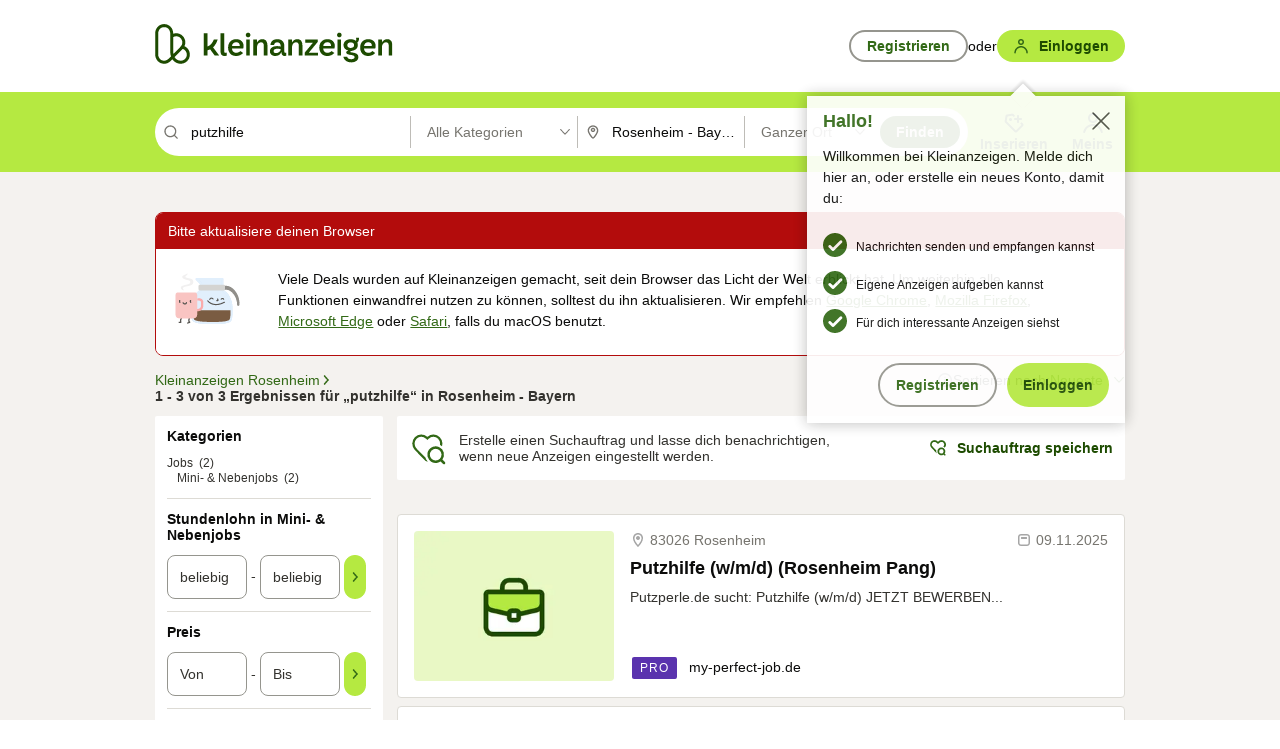

--- FILE ---
content_type: application/javascript
request_url: https://www.kleinanzeigen.de/RjlVvpSNMBv9V0sCgQ/1tp3LGQ6Q2ktzV1m/QkJWAQ/ESw/5Lx4rGQc
body_size: 171954
content:
(function(){if(typeof Array.prototype.entries!=='function'){Object.defineProperty(Array.prototype,'entries',{value:function(){var index=0;const array=this;return {next:function(){if(index<array.length){return {value:[index,array[index++]],done:false};}else{return {done:true};}},[Symbol.iterator]:function(){return this;}};},writable:true,configurable:true});}}());(function(){P0();TPO();BnD();var KC=function(Xv){if(Xv===undefined||Xv==null){return 0;}var wT=Xv["toLowerCase"]()["replace"](/[^a-z]+/gi,'');return wT["length"];};var w6=function(){YI=["\x61\x70\x70\x6c\x79","\x66\x72\x6f\x6d\x43\x68\x61\x72\x43\x6f\x64\x65","\x53\x74\x72\x69\x6e\x67","\x63\x68\x61\x72\x43\x6f\x64\x65\x41\x74"];};var Ks=function(Yx,v8){return Yx<<v8;};var Ox=function(N8,cx){return N8<=cx;};var dv=function(pQ,Lq){return pQ>=Lq;};var OQ=function(R1){if(R1===undefined||R1==null){return 0;}var d9=R1["replace"](/[\w\s]/gi,'');return d9["length"];};function BnD(){Gl=jp+Zf*YS+YS*YS+YS*YS*YS,jT=SY+TD*YS+vp*YS*YS+YS*YS*YS,HI=V+US*YS+V*YS*YS+YS*YS*YS,WO=vp+US*YS+l3*YS*YS,nO=SY+V*YS+Zf*YS*YS,sD=US+jp*YS,g5=l3+V*YS+YS*YS,nQ=TD+YS+l3*YS*YS+YS*YS*YS,El=vp+V*YS+l3*YS*YS+YS*YS*YS,F1=vp+jp*YS+TD*YS*YS+YS*YS*YS,dK=hY+YS+TD*YS*YS,b5=SY+vp*YS+l3*YS*YS+YS*YS*YS,xV=SY+YS+US*YS*YS,xl=hY+hY*YS+YS*YS+YS*YS*YS,F0=vp+hY*YS+jp*YS*YS,Y1=hY+l3*YS+l3*YS*YS+YS*YS*YS,Nj=jp+SY*YS+jp*YS*YS,Bc=TD+vp*YS+SY*YS*YS,Sf=TD+YS+l3*YS*YS,hV=V+vp*YS+jp*YS*YS,d0=Zf+V*YS,Rt=B0+jp*YS+Zf*YS*YS,A5=SY+V*YS+V*YS*YS,vk=TD+l3*YS+vp*YS*YS+YS*YS*YS,LV=hY+l3*YS+V*YS*YS,EA=V+YS,BO=TD+YS+l3*YS*YS+hY*YS*YS*YS+Zf*YS*YS*YS*YS,OO=V+jp*YS+Zf*YS*YS+YS*YS*YS,KW=SY+l3*YS+vp*YS*YS+YS*YS*YS,Z0=l3+TD*YS+YS*YS+YS*YS*YS,WK=SY+vp*YS+TD*YS*YS,bC=B0+YS+YS*YS+YS*YS*YS,dO=l3+US*YS+V*YS*YS,sW=Zf+vp*YS+hY*YS*YS+YS*YS*YS,W0=Zf+vp*YS+V*YS*YS,Sp=hY+jp*YS+V*YS*YS,w1=Zf+jp*YS+vp*YS*YS+YS*YS*YS,YL=vp+vp*YS+l3*YS*YS,ED=jp+l3*YS+SY*YS*YS,bY=B0+l3*YS+Zf*YS*YS,LR=jp+US*YS+vp*YS*YS+YS*YS*YS,LO=US+V*YS,Yt=SY+V*YS+YS*YS,gR=TD+Zf*YS+jp*YS*YS+YS*YS*YS,JK=Zf+YS+jp*YS*YS,wp=SY+l3*YS+hY*YS*YS,Hd=vp+Zf*YS+YS*YS+YS*YS*YS,jY=jp+US*YS+YS*YS,fd=jp+l3*YS+vp*YS*YS+YS*YS*YS,K5=B0+Zf*YS+SY*YS*YS,zV=V+US*YS+l3*YS*YS,Pq=B0+SY*YS+l3*YS*YS+YS*YS*YS,HL=V+V*YS+hY*YS*YS,SV=TD+SY*YS,K3=l3+jp*YS+jp*YS*YS,p3=TD+l3*YS+jp*YS*YS,tW=B0+hY*YS+l3*YS*YS+YS*YS*YS,cf=V+vp*YS+YS*YS,c5=Zf+SY*YS+jp*YS*YS,g9=hY+hY*YS+jp*YS*YS+YS*YS*YS,lp=SY+US*YS+SY*YS*YS,NS=jp+SY*YS+l3*YS*YS,jK=Zf+vp*YS+SY*YS*YS,kx=l3+TD*YS+SY*YS*YS+YS*YS*YS,qv=vp+hY*YS+l3*YS*YS+YS*YS*YS,gt=jp+jp*YS+Zf*YS*YS,nY=US+US*YS+V*YS*YS,QY=l3+YS+SY*YS*YS,Ns=Zf+hY*YS+SY*YS*YS+YS*YS*YS,kC=SY+hY*YS+l3*YS*YS+YS*YS*YS,JT=US+TD*YS+jp*YS*YS+YS*YS*YS,lc=TD+SY*YS+YS*YS,WC=hY+YS+vp*YS*YS+YS*YS*YS,vf=B0+SY*YS+YS*YS,MO=l3+Zf*YS+V*YS*YS,kY=US+YS+SY*YS*YS,RY=jp+hY*YS+Zf*YS*YS,r3=SY+YS,zW=l3+TD*YS+Zf*YS*YS+YS*YS*YS,zL=B0+V*YS,cR=Zf+vp*YS+SY*YS*YS+YS*YS*YS,IK=jp+TD*YS+Zf*YS*YS,YV=jp+V*YS+V*YS*YS,Fp=jp+Zf*YS+Zf*YS*YS,Wv=vp+YS+jp*YS*YS+YS*YS*YS,Pp=TD+SY*YS+l3*YS*YS,Jx=TD+YS+V*YS*YS+YS*YS*YS,OT=B0+l3*YS+hY*YS*YS+YS*YS*YS,b0=vp+jp*YS+Zf*YS*YS,Ul=B0+V*YS+hY*YS*YS+YS*YS*YS,Lj=V+SY*YS+jp*YS*YS,sx=V+Zf*YS+l3*YS*YS+YS*YS*YS,kR=l3+TD*YS+vp*YS*YS+YS*YS*YS,f0=Zf+V*YS+SY*YS*YS,Yl=hY+YS+Zf*YS*YS+YS*YS*YS,wA=hY+SY*YS+V*YS*YS,LQ=US+V*YS+vp*YS*YS+YS*YS*YS,MC=V+vp*YS+Zf*YS*YS+YS*YS*YS,Sk=B0+jp*YS+YS*YS+YS*YS*YS,Bs=l3+l3*YS+US*YS*YS+YS*YS*YS,w=B0+YS+hY*YS*YS,Cd=hY+V*YS+YS*YS+YS*YS*YS,Cp=B0+vp*YS+SY*YS*YS,HE=SY+vp*YS+YS*YS,VA=Zf+vp*YS+jp*YS*YS,Xt=SY+Zf*YS,bA=B0+hY*YS+US*YS*YS,pf=vp+jp*YS+jp*YS*YS,xj=Zf+TD*YS+jp*YS*YS+YS*YS*YS,mk=l3+jp*YS+SY*YS*YS+YS*YS*YS,KS=US+l3*YS,vg=Zf+jp*YS+YS*YS+YS*YS*YS,VQ=Zf+V*YS+l3*YS*YS+YS*YS*YS,RV=vp+US*YS+Zf*YS*YS,F9=B0+l3*YS+vp*YS*YS+YS*YS*YS,X5=vp+V*YS+YS*YS,wC=Zf+V*YS+V*YS*YS+YS*YS*YS,BS=jp+TD*YS+US*YS*YS,Vv=hY+US*YS+vp*YS*YS+YS*YS*YS,KK=l3+hY*YS+jp*YS*YS,N6=SY+l3*YS+YS*YS+YS*YS*YS,fl=vp+TD*YS+V*YS*YS+YS*YS*YS,YE=SY+vp*YS+US*YS*YS,RE=Zf+TD*YS+V*YS*YS,R6=TD+SY*YS+jp*YS*YS+YS*YS*YS,mA=l3+hY*YS+YS*YS,N=l3+US*YS,rQ=SY+vp*YS+US*YS*YS+YS*YS*YS,Ik=l3+YS+vp*YS*YS+YS*YS*YS,Tc=jp+jp*YS+jp*YS*YS,n0=B0+YS+jp*YS*YS,Bf=B0+hY*YS+Zf*YS*YS,TQ=SY+jp*YS+V*YS*YS+YS*YS*YS,xO=hY+jp*YS+jp*YS*YS,kp=V+vp*YS+SY*YS*YS,Ml=US+l3*YS+vp*YS*YS+YS*YS*YS,wQ=B0+l3*YS+V*YS*YS+YS*YS*YS,m3=SY+hY*YS+Zf*YS*YS,P=Zf+TD*YS+Zf*YS*YS,B5=vp+hY*YS+hY*YS*YS,JD=jp+hY*YS+SY*YS*YS,AW=l3+TD*YS+l3*YS*YS+YS*YS*YS,Mv=l3+V*YS+YS*YS+YS*YS*YS,PO=l3+TD*YS+l3*YS*YS,WI=l3+YS+YS*YS+YS*YS*YS,wW=B0+vp*YS+YS*YS+YS*YS*YS,MT=jp+TD*YS+V*YS*YS+YS*YS*YS,cC=vp+l3*YS+l3*YS*YS+YS*YS*YS,gI=B0+YS+jp*YS*YS+YS*YS*YS,EO=V+Zf*YS+YS*YS,c0=Zf+YS+l3*YS*YS,HS=vp+Zf*YS,q0=SY+YS+YS*YS,Sx=B0+vp*YS+vp*YS*YS+YS*YS*YS,qq=hY+vp*YS+l3*YS*YS+YS*YS*YS,sR=vp+l3*YS+vp*YS*YS+YS*YS*YS,tf=V+hY*YS+YS*YS,Tv=B0+TD*YS+l3*YS*YS+YS*YS*YS,PR=V+V*YS+hY*YS*YS+YS*YS*YS,Jc=TD+Zf*YS+V*YS*YS,HR=vp+YS+YS*YS+YS*YS*YS,kt=jp+V*YS+jp*YS*YS+vp*YS*YS*YS+YS*YS*YS*YS,P5=hY+V*YS,s8=US+YS+l3*YS*YS+YS*YS*YS,xv=V+vp*YS+hY*YS*YS+YS*YS*YS,rd=vp+SY*YS+V*YS*YS+YS*YS*YS,Mf=Zf+US*YS+l3*YS*YS,D0=SY+Zf*YS+l3*YS*YS,Cv=Zf+vp*YS+jp*YS*YS+YS*YS*YS,Dj=US+US*YS+Zf*YS*YS,mf=l3+TD*YS+Zf*YS*YS,Z=B0+SY*YS+TD*YS*YS,bq=B0+Zf*YS+hY*YS*YS+YS*YS*YS,Ql=Zf+l3*YS+jp*YS*YS+YS*YS*YS,h8=US+jp*YS+vp*YS*YS+YS*YS*YS,Np=V+hY*YS+hY*YS*YS,lC=jp+Zf*YS+vp*YS*YS+YS*YS*YS,p6=hY+vp*YS+jp*YS*YS+YS*YS*YS,hL=SY+US*YS+Zf*YS*YS+YS*YS*YS,zQ=US+V*YS+hY*YS*YS+YS*YS*YS,ZO=jp+hY*YS+hY*YS*YS,V0=US+Zf*YS+YS*YS,q1=SY+Zf*YS+V*YS*YS+YS*YS*YS,Vg=hY+jp*YS+jp*YS*YS+YS*YS*YS,cD=V+V*YS+V*YS*YS,LA=l3+TD*YS+hY*YS*YS,xC=Zf+vp*YS+YS*YS+YS*YS*YS,T8=US+Zf*YS+vp*YS*YS+YS*YS*YS,Nf=B0+Zf*YS+Zf*YS*YS,S1=vp+V*YS+YS*YS+YS*YS*YS,zK=US+hY*YS+YS*YS,Lx=V+vp*YS+l3*YS*YS+YS*YS*YS,E1=hY+TD*YS+YS*YS+YS*YS*YS,ZW=US+l3*YS+SY*YS*YS+YS*YS*YS,Vj=V+hY*YS+Zf*YS*YS,GO=vp+l3*YS+V*YS*YS,K8=TD+vp*YS+TD*YS*YS+YS*YS*YS,hs=Zf+TD*YS+vp*YS*YS+YS*YS*YS,ql=jp+YS+V*YS*YS+YS*YS*YS,fE=hY+vp*YS+YS*YS,dW=V+V*YS+jp*YS*YS+YS*YS*YS,dY=l3+US*YS+Zf*YS*YS,St=B0+hY*YS,Z5=jp+TD*YS+l3*YS*YS,PL=US+jp*YS+hY*YS*YS,r0=B0+jp*YS,Jj=l3+hY*YS+SY*YS*YS,Rv=jp+vp*YS+vp*YS*YS+YS*YS*YS,X9=vp+SY*YS+YS*YS+YS*YS*YS,v6=V+SY*YS+jp*YS*YS+YS*YS*YS,vQ=hY+US*YS+YS*YS+YS*YS*YS,lk=US+SY*YS+YS*YS+YS*YS*YS,FI=l3+V*YS+SY*YS*YS+YS*YS*YS,L=SY+hY*YS+hY*YS*YS,dl=hY+TD*YS+V*YS*YS+YS*YS*YS,kE=hY+hY*YS+l3*YS*YS,kQ=SY+jp*YS+SY*YS*YS+YS*YS*YS,jD=jp+US*YS+TD*YS*YS,Rk=US+Zf*YS+V*YS*YS+YS*YS*YS,x1=jp+l3*YS+hY*YS*YS+YS*YS*YS,zt=l3+V*YS+vp*YS*YS+YS*YS*YS,WD=B0+jp*YS+hY*YS*YS,SA=Zf+Zf*YS+Zf*YS*YS,VO=jp+YS+l3*YS*YS,hl=V+US*YS+Zf*YS*YS+YS*YS*YS,q6=V+SY*YS+l3*YS*YS+YS*YS*YS,SC=US+US*YS+l3*YS*YS+YS*YS*YS,xD=vp+hY*YS+YS*YS,JQ=B0+US*YS+V*YS*YS+YS*YS*YS,ZL=l3+YS+US*YS*YS,wq=B0+l3*YS+YS*YS+YS*YS*YS,X3=Zf+l3*YS+YS*YS+YS*YS*YS,UO=vp+Zf*YS+SY*YS*YS,Tq=Zf+jp*YS+Zf*YS*YS+YS*YS*YS,HK=l3+Zf*YS+Zf*YS*YS,Pc=hY+vp*YS+V*YS*YS,KQ=jp+jp*YS+l3*YS*YS+YS*YS*YS,Xs=jp+Zf*YS+V*YS*YS+YS*YS*YS,vR=l3+hY*YS+V*YS*YS+YS*YS*YS,OD=jp+TD*YS+hY*YS*YS,ID=SY+TD*YS+jp*YS*YS,gs=V+TD*YS+jp*YS*YS+YS*YS*YS,bf=V+Zf*YS,k5=jp+US*YS+V*YS*YS,kf=jp+US*YS+l3*YS*YS,dC=Zf+vp*YS+US*YS*YS+YS*YS*YS,Q1=Zf+US*YS+hY*YS*YS+YS*YS*YS,E8=l3+YS+l3*YS*YS+YS*YS*YS,xT=TD+V*YS+YS*YS+YS*YS*YS,kA=TD+US*YS+TD*YS*YS,w9=l3+jp*YS+vp*YS*YS+YS*YS*YS,Nc=hY+l3*YS+Zf*YS*YS,bW=jp+l3*YS+YS*YS+YS*YS*YS,Ap=hY+TD*YS+l3*YS*YS,n5=TD+jp*YS,J3=SY+jp*YS+V*YS*YS,I8=B0+YS+vp*YS*YS+YS*YS*YS,bs=TD+YS+SY*YS*YS+YS*YS*YS,fj=V+l3*YS+YS*YS,zD=hY+SY*YS,W9=l3+hY*YS+Zf*YS*YS+YS*YS*YS,D1=V+V*YS+SY*YS*YS+YS*YS*YS,jk=TD+YS+hY*YS*YS+YS*YS*YS,R5=l3+V*YS+hY*YS*YS,FE=V+Zf*YS+V*YS*YS+YS*YS*YS,RD=B0+TD*YS+Zf*YS*YS,D6=vp+YS+vp*YS*YS+YS*YS*YS,bS=jp+vp*YS+Zf*YS*YS,YD=jp+US*YS,rE=jp+Zf*YS+V*YS*YS,wf=V+l3*YS+SY*YS*YS,cL=V+vp*YS+jp*YS*YS+YS*YS*YS,Hs=SY+V*YS+l3*YS*YS+YS*YS*YS,ZS=hY+TD*YS+V*YS*YS+Zf*YS*YS*YS+Zf*YS*YS*YS*YS,jq=Zf+TD*YS+YS*YS+YS*YS*YS,m5=SY+V*YS,D3=Zf+Zf*YS+V*YS*YS,b8=l3+jp*YS+YS*YS+YS*YS*YS,wI=SY+TD*YS+V*YS*YS+YS*YS*YS,mv=jp+l3*YS+l3*YS*YS+YS*YS*YS,w3=Zf+US*YS,gj=TD+SY*YS+vp*YS*YS+YS*YS*YS,CR=jp+V*YS+jp*YS*YS+YS*YS*YS,Kk=US+l3*YS+l3*YS*YS+YS*YS*YS,Ux=V+V*YS+US*YS*YS+YS*YS*YS,AO=vp+hY*YS+Zf*YS*YS,GY=Zf+hY*YS+jp*YS*YS,Vd=hY+YS+hY*YS*YS+YS*YS*YS,ME=hY+V*YS+V*YS*YS+YS*YS*YS,CD=jp+hY*YS,V3=hY+V*YS+YS*YS,LS=B0+SY*YS+hY*YS*YS,DY=vp+YS+jp*YS*YS,sS=l3+Zf*YS+l3*YS*YS,z8=Zf+V*YS+Zf*YS*YS+YS*YS*YS,EE=TD+vp*YS+Zf*YS*YS,v5=jp+SY*YS+l3*YS*YS+YS*YS*YS,tI=l3+SY*YS+jp*YS*YS+YS*YS*YS,BL=B0+V*YS+jp*YS*YS,DS=hY+Zf*YS+Zf*YS*YS+YS*YS*YS,wE=l3+SY*YS,qV=l3+YS+l3*YS*YS,jC=V+V*YS+V*YS*YS+YS*YS*YS,mQ=V+SY*YS+vp*YS*YS+YS*YS*YS,HW=SY+V*YS+V*YS*YS+YS*YS*YS,Cj=US+YS+hY*YS*YS,d8=SY+hY*YS+Zf*YS*YS+YS*YS*YS,TL=B0+jp*YS+SY*YS*YS,mK=l3+jp*YS+SY*YS*YS,Ff=SY+SY*YS+hY*YS*YS,GK=l3+SY*YS+SY*YS*YS,Gt=l3+jp*YS+Zf*YS*YS,Q5=jp+l3*YS+hY*YS*YS,nc=Zf+l3*YS+hY*YS*YS,Wk=vp+l3*YS+V*YS*YS+YS*YS*YS,Kt=jp+V*YS+SY*YS*YS,M5=B0+Zf*YS+V*YS*YS,qp=vp+TD*YS+YS*YS,ZR=V+jp*YS+YS*YS+YS*YS*YS,QO=SY+l3*YS+SY*YS*YS,T=vp+YS+Zf*YS*YS,Ft=V+SY*YS+Zf*YS*YS,tp=SY+SY*YS+Zf*YS*YS,EY=l3+vp*YS+Zf*YS*YS,C9=TD+hY*YS+vp*YS*YS+YS*YS*YS,FD=US+Zf*YS+V*YS*YS,Xg=jp+YS+YS*YS+YS*YS*YS,Lk=SY+Zf*YS+vp*YS*YS+YS*YS*YS,dD=TD+Zf*YS+YS*YS+YS*YS*YS,tD=SY+SY*YS+YS*YS,TW=l3+hY*YS+vp*YS*YS+YS*YS*YS,DC=vp+V*YS+vp*YS*YS+YS*YS*YS,NW=US+vp*YS+V*YS*YS+YS*YS*YS,d1=V+YS+US*YS*YS+YS*YS*YS,M8=SY+US*YS+vp*YS*YS+YS*YS*YS,fY=l3+Zf*YS+YS*YS,PQ=vp+l3*YS+Zf*YS*YS+YS*YS*YS,Qd=B0+vp*YS+V*YS*YS+YS*YS*YS,Lg=SY+TD*YS+Zf*YS*YS+YS*YS*YS,jl=SY+jp*YS+l3*YS*YS+YS*YS*YS,J9=B0+US*YS+jp*YS*YS+YS*YS*YS,D8=jp+US*YS+l3*YS*YS+YS*YS*YS,gA=TD+Zf*YS,IO=jp+V*YS+Zf*YS*YS,EW=hY+jp*YS+SY*YS*YS+YS*YS*YS,Pv=Zf+jp*YS+l3*YS*YS+YS*YS*YS,Av=hY+TD*YS+vp*YS*YS+YS*YS*YS,T9=SY+jp*YS+vp*YS*YS+YS*YS*YS,fq=hY+TD*YS+jp*YS*YS+YS*YS*YS,Kg=SY+V*YS+YS*YS+YS*YS*YS,QC=Zf+SY*YS+vp*YS*YS+YS*YS*YS,Dq=SY+YS+vp*YS*YS+YS*YS*YS,x5=jp+V*YS+YS*YS,zY=hY+TD*YS,Fv=l3+YS+V*YS*YS+YS*YS*YS,jS=hY+jp*YS,ls=SY+vp*YS+vp*YS*YS+YS*YS*YS,E9=Zf+US*YS+Zf*YS*YS+YS*YS*YS,Sq=Zf+YS+US*YS*YS+YS*YS*YS,Lc=Zf+SY*YS+YS*YS,OC=hY+YS+V*YS*YS+YS*YS*YS,lA=B0+Zf*YS+YS*YS,fL=TD+SY*YS+Zf*YS*YS,wl=Zf+l3*YS+l3*YS*YS+YS*YS*YS,Uv=US+V*YS+l3*YS*YS+YS*YS*YS,qW=US+TD*YS+YS*YS+YS*YS*YS,Jg=hY+US*YS+l3*YS*YS+YS*YS*YS,VY=l3+l3*YS+YS*YS,p9=vp+jp*YS+vp*YS*YS+YS*YS*YS,bl=l3+SY*YS+l3*YS*YS+YS*YS*YS,q3=Zf+hY*YS+YS*YS,tq=jp+vp*YS+l3*YS*YS+YS*YS*YS,cE=US+TD*YS+Zf*YS*YS,Jp=B0+US*YS+jp*YS*YS,v3=B0+l3*YS+jp*YS*YS,ht=vp+SY*YS+Zf*YS*YS,qO=jp+TD*YS,T0=vp+vp*YS+Zf*YS*YS,Vc=jp+Zf*YS+hY*YS*YS,C3=V+Zf*YS+hY*YS*YS,Bp=SY+jp*YS+Zf*YS*YS,m8=V+l3*YS+hY*YS*YS+YS*YS*YS,nE=l3+V*YS+jp*YS*YS+YS*YS*YS,Oj=jp+SY*YS,gx=SY+hY*YS+vp*YS*YS+YS*YS*YS,vA=hY+vp*YS+vp*YS*YS+YS*YS*YS,sY=TD+l3*YS+YS*YS,ZD=V+l3*YS,j0=V+YS+V*YS*YS,It=SY+Zf*YS+SY*YS*YS,mp=Zf+l3*YS+Zf*YS*YS+Zf*YS*YS*YS+hY*YS*YS*YS*YS,VR=B0+YS+V*YS*YS+YS*YS*YS,g6=Zf+hY*YS+l3*YS*YS+YS*YS*YS,AI=vp+V*YS+US*YS*YS+YS*YS*YS,Yd=l3+vp*YS+Zf*YS*YS+YS*YS*YS,hk=Zf+US*YS+YS*YS+YS*YS*YS,sO=Zf+YS+V*YS*YS,sd=B0+V*YS+YS*YS+YS*YS*YS,rW=hY+V*YS+vp*YS*YS+YS*YS*YS,CW=TD+l3*YS+YS*YS+YS*YS*YS,Mp=Zf+jp*YS+l3*YS*YS,SW=V+SY*YS+YS*YS+YS*YS*YS,mE=V+TD*YS+SY*YS*YS,sf=SY+jp*YS,fQ=US+jp*YS+V*YS*YS+YS*YS*YS,fx=TD+Zf*YS+vp*YS*YS+YS*YS*YS,nx=V+TD*YS+vp*YS*YS+YS*YS*YS,s5=B0+YS,U5=B0+vp*YS+YS*YS,dp=SY+TD*YS,Af=Zf+jp*YS+hY*YS*YS,pT=vp+hY*YS+YS*YS+YS*YS*YS,SO=V+V*YS+Zf*YS*YS,Ll=TD+TD*YS+jp*YS*YS+YS*YS*YS,p1=SY+Zf*YS+YS*YS+YS*YS*YS,cW=V+US*YS+jp*YS*YS+YS*YS*YS,dQ=vp+vp*YS+V*YS*YS+YS*YS*YS,gp=jp+l3*YS+V*YS*YS+YS*YS*YS,RW=V+Zf*YS+YS*YS+YS*YS*YS,Yj=hY+l3*YS+hY*YS*YS,G1=l3+TD*YS+V*YS*YS+YS*YS*YS,dj=SY+SY*YS+V*YS*YS,sQ=V+jp*YS+SY*YS*YS+YS*YS*YS,U1=vp+vp*YS+l3*YS*YS+YS*YS*YS,Dx=V+l3*YS+l3*YS*YS+YS*YS*YS,jV=vp+V*YS+l3*YS*YS,C6=TD+vp*YS+hY*YS*YS+YS*YS*YS,nv=jp+YS+l3*YS*YS+YS*YS*YS,Gk=l3+vp*YS+V*YS*YS+YS*YS*YS,qf=V+Zf*YS+l3*YS*YS,Rg=B0+Zf*YS+YS*YS+YS*YS*YS,qK=jp+YS,vd=TD+vp*YS+V*YS*YS+YS*YS*YS,PV=vp+SY*YS+l3*YS*YS+YS*YS*YS,xI=hY+hY*YS+V*YS*YS+YS*YS*YS,Gq=V+US*YS+US*YS*YS+YS*YS*YS,zv=l3+jp*YS+hY*YS*YS+YS*YS*YS,dc=V+l3*YS+jp*YS*YS,df=SY+YS+jp*YS*YS,Wg=hY+jp*YS+l3*YS*YS+YS*YS*YS,IV=B0+jp*YS+V*YS*YS,I5=V+jp*YS+YS*YS,Tj=vp+SY*YS+Zf*YS*YS+YS*YS*YS,EQ=B0+Zf*YS+vp*YS*YS+YS*YS*YS,Ep=jp+jp*YS+YS*YS,cc=hY+hY*YS+V*YS*YS,XK=US+Zf*YS+Zf*YS*YS,lT=SY+l3*YS+Zf*YS*YS+YS*YS*YS,O=B0+US*YS+hY*YS*YS,W8=jp+jp*YS+TD*YS*YS+YS*YS*YS,YQ=l3+vp*YS+jp*YS*YS+YS*YS*YS,Bt=SY+US*YS+l3*YS*YS+YS*YS*YS,Fx=l3+US*YS+YS*YS+YS*YS*YS,S8=US+TD*YS+l3*YS*YS+YS*YS*YS,PD=hY+YS+l3*YS*YS,Hx=vp+V*YS+V*YS*YS+YS*YS*YS,E6=jp+jp*YS+jp*YS*YS+YS*YS*YS,L3=US+SY*YS+SY*YS*YS,mW=jp+hY*YS+V*YS*YS+YS*YS*YS,ss=US+hY*YS+vp*YS*YS+YS*YS*YS,RT=US+V*YS+YS*YS+YS*YS*YS,DD=V+jp*YS+l3*YS*YS,Mg=SY+YS+hY*YS*YS+YS*YS*YS,MI=l3+SY*YS+YS*YS+YS*YS*YS,AV=jp+SY*YS+hY*YS*YS,SI=Zf+SY*YS+l3*YS*YS+YS*YS*YS,fv=V+vp*YS+vp*YS*YS+YS*YS*YS,lj=US+l3*YS+l3*YS*YS,kl=V+YS+vp*YS*YS+YS*YS*YS,Qc=l3+Zf*YS+YS*YS+YS*YS*YS,Qv=jp+jp*YS+YS*YS+YS*YS*YS,K1=B0+V*YS+jp*YS*YS+YS*YS*YS,Tg=l3+Zf*YS+vp*YS*YS+YS*YS*YS,Dk=jp+hY*YS+YS*YS+YS*YS*YS,cA=Zf+YS,XI=hY+TD*YS+hY*YS*YS+YS*YS*YS,IL=l3+US*YS+TD*YS*YS,IS=jp+V*YS,BD=V+jp*YS+vp*YS*YS+YS*YS*YS,zI=Zf+US*YS+V*YS*YS+YS*YS*YS,Us=vp+Zf*YS+V*YS*YS+YS*YS*YS,ZQ=B0+SY*YS+V*YS*YS+YS*YS*YS,Id=B0+V*YS+SY*YS*YS+YS*YS*YS,z3=Zf+vp*YS+YS*YS,WL=vp+jp*YS+hY*YS*YS,Nl=B0+jp*YS+l3*YS*YS+YS*YS*YS,Bx=Zf+V*YS+YS*YS+YS*YS*YS,b6=V+YS+hY*YS*YS+YS*YS*YS,rC=B0+vp*YS+Zf*YS*YS+YS*YS*YS,S5=Zf+hY*YS+SY*YS*YS,Qk=l3+Zf*YS+l3*YS*YS+YS*YS*YS,wj=SY+US*YS+jp*YS*YS,O6=Zf+YS+SY*YS*YS+YS*YS*YS,PS=SY+TD*YS+l3*YS*YS+YS*YS*YS,Bv=vp+YS+l3*YS*YS+YS*YS*YS,JI=TD+TD*YS+vp*YS*YS+YS*YS*YS,tL=l3+Zf*YS,YA=Zf+US*YS+V*YS*YS,ST=hY+Zf*YS+hY*YS*YS+YS*YS*YS,x9=SY+jp*YS+Zf*YS*YS+YS*YS*YS,n9=l3+US*YS+V*YS*YS+YS*YS*YS,LT=jp+hY*YS+vp*YS*YS+YS*YS*YS,ZK=Zf+hY*YS+Zf*YS*YS+YS*YS*YS,Mk=US+hY*YS+TD*YS*YS+YS*YS*YS,ZY=B0+hY*YS+l3*YS*YS,M3=Zf+Zf*YS,FR=l3+YS+SY*YS*YS+YS*YS*YS,D9=l3+l3*YS+V*YS*YS+YS*YS*YS,Gc=l3+vp*YS+YS*YS,Gx=jp+hY*YS+l3*YS*YS+YS*YS*YS,L1=l3+l3*YS+l3*YS*YS+YS*YS*YS,Q6=Zf+SY*YS+US*YS*YS+YS*YS*YS,kS=SY+V*YS+SY*YS*YS,bT=V+jp*YS+l3*YS*YS+YS*YS*YS,UT=TD+vp*YS+vp*YS*YS+YS*YS*YS,Dv=V+Zf*YS+vp*YS*YS+YS*YS*YS,Qq=jp+l3*YS+US*YS*YS+YS*YS*YS,Y9=jp+Zf*YS+hY*YS*YS+YS*YS*YS,Y5=TD+YS+vp*YS*YS+YS*YS*YS,ZI=SY+TD*YS+jp*YS*YS+YS*YS*YS,kq=US+jp*YS+l3*YS*YS+YS*YS*YS,q=hY+vp*YS+hY*YS*YS,vv=SY+SY*YS+V*YS*YS+YS*YS*YS,BR=TD+TD*YS+V*YS*YS+YS*YS*YS,L5=V+YS+Zf*YS*YS,vS=SY+jp*YS+l3*YS*YS,xd=TD+hY*YS+l3*YS*YS+YS*YS*YS,Ex=Zf+hY*YS+jp*YS*YS+YS*YS*YS,Td=V+l3*YS+V*YS*YS+YS*YS*YS,Nx=V+jp*YS+V*YS*YS+YS*YS*YS,OE=Zf+l3*YS+V*YS*YS,Wc=SY+V*YS+jp*YS*YS,sl=Zf+YS+YS*YS+YS*YS*YS,ZV=B0+Zf*YS,A=l3+Zf*YS+hY*YS*YS,Dc=jp+SY*YS+jp*YS*YS+YS*YS*YS,FO=US+Zf*YS,n3=TD+YS,Zq=V+US*YS+YS*YS+YS*YS*YS,lv=US+hY*YS+Zf*YS*YS+YS*YS*YS,x8=vp+jp*YS+l3*YS*YS+YS*YS*YS,nk=SY+US*YS+SY*YS*YS+YS*YS*YS,AD=l3+Zf*YS+jp*YS*YS,b3=V+hY*YS+jp*YS*YS,TA=vp+V*YS,zl=vp+Zf*YS+jp*YS*YS+YS*YS*YS,Lp=jp+hY*YS+V*YS*YS,vD=jp+l3*YS+US*YS*YS,PT=B0+jp*YS+V*YS*YS+YS*YS*YS,JW=TD+V*YS+SY*YS*YS+YS*YS*YS,QE=vp+l3*YS,b9=B0+hY*YS+vp*YS*YS+YS*YS*YS,gT=B0+YS+hY*YS*YS+YS*YS*YS,KL=V+TD*YS+US*YS*YS,ml=TD+YS+Zf*YS*YS+YS*YS*YS,FY=V+US*YS+l3*YS*YS+YS*YS*YS,zS=l3+YS+V*YS*YS,hg=SY+Zf*YS+l3*YS*YS+YS*YS*YS,rl=B0+YS+l3*YS*YS+YS*YS*YS,cv=l3+Zf*YS+jp*YS*YS+YS*YS*YS,SS=B0+jp*YS+vp*YS*YS+YS*YS*YS,jx=V+vp*YS+US*YS*YS+YS*YS*YS,Tk=SY+US*YS+V*YS*YS+YS*YS*YS,AY=vp+V*YS+l3*YS*YS+hY*YS*YS*YS+Zf*YS*YS*YS*YS,QQ=TD+US*YS+V*YS*YS+YS*YS*YS,BC=hY+YS+SY*YS*YS+YS*YS*YS,VT=vp+US*YS+YS*YS+YS*YS*YS,VL=vp+V*YS+jp*YS*YS+YS*YS*YS,TE=hY+l3*YS+Zf*YS*YS+Zf*YS*YS*YS+hY*YS*YS*YS*YS,V5=US+jp*YS+YS*YS,rq=B0+SY*YS+jp*YS*YS+YS*YS*YS,sj=US+hY*YS+hY*YS*YS,X1=l3+V*YS+l3*YS*YS+YS*YS*YS,Qj=V+TD*YS+l3*YS*YS,mL=B0+SY*YS+l3*YS*YS,pV=US+TD*YS+vp*YS*YS+YS*YS*YS,F5=l3+SY*YS+hY*YS*YS,XW=Zf+vp*YS+l3*YS*YS+YS*YS*YS,Eg=SY+hY*YS+V*YS*YS+YS*YS*YS,PW=hY+V*YS+l3*YS*YS+YS*YS*YS,Kl=hY+vp*YS+YS*YS+YS*YS*YS,zc=TD+l3*YS+SY*YS*YS,Mx=TD+vp*YS+SY*YS*YS+YS*YS*YS,Pt=US+YS,U6=hY+SY*YS+Zf*YS*YS+YS*YS*YS,Ac=jp+YS+US*YS*YS,sg=vp+hY*YS+jp*YS*YS+YS*YS*YS,RS=TD+YS+jp*YS*YS,Kd=vp+hY*YS+hY*YS*YS+YS*YS*YS,GS=V+vp*YS+l3*YS*YS,ds=US+V*YS+Zf*YS*YS+YS*YS*YS,NY=Zf+YS+hY*YS*YS,P1=B0+Zf*YS+jp*YS*YS+YS*YS*YS,zd=V+jp*YS+jp*YS*YS+YS*YS*YS,YY=vp+SY*YS+l3*YS*YS,f8=vp+jp*YS+V*YS*YS+YS*YS*YS,rf=Zf+US*YS+SY*YS*YS,EI=V+V*YS+l3*YS*YS+YS*YS*YS,hx=jp+US*YS+Zf*YS*YS+YS*YS*YS,dg=jp+US*YS+jp*YS*YS+YS*YS*YS,TO=SY+l3*YS,bQ=jp+YS+vp*YS*YS+YS*YS*YS,GI=vp+TD*YS+l3*YS*YS+YS*YS*YS,B9=vp+Zf*YS+l3*YS*YS+YS*YS*YS,VK=B0+V*YS+l3*YS*YS,rA=B0+jp*YS+jp*YS*YS,WR=hY+hY*YS+l3*YS*YS+YS*YS*YS,s6=US+hY*YS+l3*YS*YS+YS*YS*YS,k1=hY+jp*YS+YS*YS+YS*YS*YS,M1=hY+V*YS+Zf*YS*YS+YS*YS*YS,Sj=Zf+TD*YS+l3*YS*YS,Ij=B0+TD*YS+V*YS*YS,js=SY+vp*YS+YS*YS+YS*YS*YS,IC=TD+l3*YS+jp*YS*YS+YS*YS*YS,nC=TD+US*YS+vp*YS*YS+YS*YS*YS,G0=US+TD*YS+TD*YS*YS,X=TD+vp*YS+YS*YS,sK=hY+Zf*YS,gO=Zf+l3*YS+l3*YS*YS,Gv=US+vp*YS+YS*YS+YS*YS*YS,ft=l3+vp*YS+SY*YS*YS,rx=vp+jp*YS+Zf*YS*YS+YS*YS*YS,Fj=hY+TD*YS+Zf*YS*YS,zR=l3+Zf*YS+SY*YS*YS+YS*YS*YS,mT=US+hY*YS+V*YS*YS+YS*YS*YS,wx=hY+jp*YS+Zf*YS*YS+YS*YS*YS,MR=hY+Zf*YS+YS*YS+YS*YS*YS,IQ=B0+l3*YS+l3*YS*YS+YS*YS*YS,zp=US+SY*YS+V*YS*YS,hT=hY+US*YS+Zf*YS*YS+YS*YS*YS,D=l3+l3*YS+hY*YS*YS,MW=TD+V*YS+hY*YS*YS+YS*YS*YS,Px=Zf+hY*YS+YS*YS+YS*YS*YS,tV=US+TD*YS+SY*YS*YS+YS*YS*YS,Xp=hY+SY*YS+YS*YS+YS*YS*YS,Jl=jp+SY*YS+Zf*YS*YS+YS*YS*YS,F8=jp+vp*YS+jp*YS*YS+YS*YS*YS,g1=Zf+hY*YS+TD*YS*YS+YS*YS*YS,Ej=vp+TD*YS+YS*YS+YS*YS*YS,HT=SY+jp*YS+YS*YS+YS*YS*YS,Ls=jp+jp*YS+V*YS*YS+YS*YS*YS,CC=B0+l3*YS+Zf*YS*YS+YS*YS*YS,hv=l3+hY*YS+jp*YS*YS+YS*YS*YS,gk=vp+US*YS+jp*YS*YS+YS*YS*YS,Of=TD+V*YS+V*YS*YS,cQ=hY+Zf*YS+SY*YS*YS+YS*YS*YS,I9=US+V*YS+jp*YS*YS+YS*YS*YS,Kp=B0+l3*YS+V*YS*YS,gL=TD+l3*YS,A1=US+YS+jp*YS*YS+YS*YS*YS,fk=V+US*YS+vp*YS*YS+YS*YS*YS,N1=TD+jp*YS+YS*YS+YS*YS*YS,KT=B0+TD*YS+vp*YS*YS+YS*YS*YS,Zt=jp+l3*YS,V8=jp+hY*YS+Zf*YS*YS+YS*YS*YS,wk=l3+jp*YS+TD*YS*YS+YS*YS*YS,WT=B0+SY*YS+YS*YS+YS*YS*YS,OL=TD+hY*YS+YS*YS,kK=TD+V*YS,U9=B0+jp*YS+SY*YS*YS+YS*YS*YS,kO=jp+V*YS+l3*YS*YS+YS*YS*YS,QW=l3+SY*YS+US*YS*YS+YS*YS*YS,t9=l3+SY*YS+Zf*YS*YS+YS*YS*YS,Jq=SY+SY*YS+SY*YS*YS+YS*YS*YS,vl=l3+vp*YS+l3*YS*YS+YS*YS*YS,SK=V+hY*YS,ZT=US+SY*YS+SY*YS*YS+YS*YS*YS,t3=B0+TD*YS+V*YS*YS+YS*YS*YS,vC=hY+Zf*YS+l3*YS*YS+YS*YS*YS,xf=TD+YS+V*YS*YS,Yg=US+l3*YS+jp*YS*YS+YS*YS*YS,f1=V+YS+YS*YS+YS*YS*YS,zO=SY+Zf*YS+jp*YS*YS,qI=Zf+hY*YS+vp*YS*YS+YS*YS*YS,Rp=TD+US*YS+Zf*YS*YS,V9=V+TD*YS+l3*YS*YS+YS*YS*YS,SR=V+l3*YS+YS*YS+YS*YS*YS,N0=vp+jp*YS,ct=TD+SY*YS+jp*YS*YS,Oc=vp+V*YS+hY*YS*YS,Rx=jp+SY*YS+V*YS*YS+YS*YS*YS,GL=vp+YS+YS*YS,RO=US+YS+YS*YS+YS*YS*YS,DQ=Zf+YS+vp*YS*YS+YS*YS*YS,jO=US+l3*YS+YS*YS,pg=Zf+YS+l3*YS*YS+YS*YS*YS,gd=SY+l3*YS+l3*YS*YS+YS*YS*YS,Vf=jp+V*YS+jp*YS*YS,Kf=V+US*YS+Zf*YS*YS,n1=l3+hY*YS+l3*YS*YS+YS*YS*YS,gv=US+hY*YS+jp*YS*YS+YS*YS*YS,UA=Zf+jp*YS+SY*YS*YS,qx=US+vp*YS+l3*YS*YS+YS*YS*YS,BE=vp+jp*YS+YS*YS+YS*YS*YS,Aq=Zf+Zf*YS+l3*YS*YS+YS*YS*YS,Zv=TD+jp*YS+V*YS*YS+YS*YS*YS,NC=US+jp*YS+SY*YS*YS+YS*YS*YS,lL=hY+jp*YS+SY*YS*YS,Vt=hY+YS+YS*YS+YS*YS*YS,nW=Zf+SY*YS+jp*YS*YS+YS*YS*YS,zj=vp+jp*YS+V*YS*YS,Ws=SY+V*YS+vp*YS*YS+YS*YS*YS,pD=TD+jp*YS+YS*YS,l1=B0+jp*YS+jp*YS*YS+YS*YS*YS,Fc=jp+vp*YS+jp*YS*YS,cq=vp+l3*YS+YS*YS+YS*YS*YS,sL=vp+vp*YS+YS*YS+YS*YS*YS,jj=vp+TD*YS,Pj=B0+YS+l3*YS*YS,cS=jp+Zf*YS+l3*YS*YS+YS*YS*YS,Hl=US+US*YS+V*YS*YS+YS*YS*YS,N9=SY+TD*YS+YS*YS+YS*YS*YS,p0=V+Zf*YS+Zf*YS*YS,Zg=vp+V*YS+SY*YS*YS+YS*YS*YS,H9=US+vp*YS+jp*YS*YS+YS*YS*YS,nl=US+Zf*YS+YS*YS+YS*YS*YS,DL=V+V*YS+l3*YS*YS,gQ=Zf+l3*YS+V*YS*YS+YS*YS*YS,kd=vp+US*YS+Zf*YS*YS+YS*YS*YS,XC=TD+Zf*YS+l3*YS*YS+YS*YS*YS,d5=l3+l3*YS,LW=B0+l3*YS+SY*YS*YS+YS*YS*YS,fK=B0+TD*YS+hY*YS*YS,VD=vp+vp*YS+jp*YS*YS,wc=l3+SY*YS+V*YS*YS,vI=jp+YS+jp*YS*YS+YS*YS*YS,vq=B0+V*YS+vp*YS*YS+YS*YS*YS,rt=vp+TD*YS+V*YS*YS,Al=SY+TD*YS+US*YS*YS+YS*YS*YS,Oq=hY+TD*YS+l3*YS*YS+YS*YS*YS,gl=Zf+US*YS+vp*YS*YS+YS*YS*YS,Hq=jp+SY*YS+hY*YS*YS+YS*YS*YS,bK=hY+US*YS+V*YS*YS,qs=hY+SY*YS+l3*YS*YS+YS*YS*YS,nj=TD+vp*YS+hY*YS*YS,Fq=V+YS+V*YS*YS+YS*YS*YS,np=hY+jp*YS+TD*YS*YS,Bg=Zf+vp*YS+V*YS*YS+YS*YS*YS,GA=TD+hY*YS+Zf*YS*YS,gK=jp+hY*YS+US*YS*YS,Ys=Zf+TD*YS+V*YS*YS+YS*YS*YS,zf=Zf+l3*YS,Vs=hY+YS+jp*YS*YS+YS*YS*YS,FC=Zf+l3*YS+SY*YS*YS+YS*YS*YS,hS=l3+YS,XS=hY+l3*YS+YS*YS+YS*YS*YS,mC=l3+V*YS+hY*YS*YS+YS*YS*YS,UE=US+V*YS+V*YS*YS+YS*YS*YS,Sv=V+Zf*YS+jp*YS*YS+YS*YS*YS,Y0=vp+vp*YS+V*YS*YS,QK=TD+jp*YS+jp*YS*YS,LD=TD+vp*YS+V*YS*YS,Od=TD+hY*YS+V*YS*YS+YS*YS*YS,Lt=SY+SY*YS+SY*YS*YS,Z9=B0+US*YS+vp*YS*YS+YS*YS*YS,O1=B0+V*YS+V*YS*YS+YS*YS*YS,SD=hY+TD*YS+SY*YS*YS+YS*YS*YS,PE=l3+SY*YS+jp*YS*YS,Vq=jp+US*YS+YS*YS+YS*YS*YS,As=l3+V*YS+US*YS*YS+YS*YS*YS,CS=US+SY*YS+YS*YS,BW=TD+hY*YS+hY*YS*YS+YS*YS*YS,wY=V+YS+SY*YS*YS,GC=vp+Zf*YS+Zf*YS*YS+YS*YS*YS,T3=TD+US*YS+jp*YS*YS,J=Zf+TD*YS+YS*YS,K9=V+vp*YS+TD*YS*YS+YS*YS*YS,wV=Zf+TD*YS+TD*YS*YS,z5=hY+hY*YS+YS*YS,t8=B0+hY*YS+hY*YS*YS+YS*YS*YS,bx=l3+TD*YS+jp*YS*YS+YS*YS*YS,Rc=jp+Zf*YS,Qs=TD+TD*YS+l3*YS*YS+YS*YS*YS,CO=l3+jp*YS+TD*YS*YS,UD=B0+vp*YS+l3*YS*YS+YS*YS*YS,rg=TD+jp*YS+vp*YS*YS+YS*YS*YS,q8=l3+l3*YS+YS*YS+YS*YS*YS,RI=hY+SY*YS+SY*YS*YS+YS*YS*YS,O8=V+V*YS+Zf*YS*YS+YS*YS*YS,vV=B0+jp*YS+l3*YS*YS,IY=Zf+YS+YS*YS,F6=vp+Zf*YS+hY*YS*YS+YS*YS*YS,rs=SY+hY*YS+YS*YS+YS*YS*YS,W1=SY+YS+YS*YS+YS*YS*YS,H3=B0+vp*YS+V*YS*YS,IT=jp+hY*YS+jp*YS*YS+YS*YS*YS,mR=l3+vp*YS+hY*YS*YS+YS*YS*YS,xY=jp+jp*YS+V*YS*YS,EK=TD+TD*YS+jp*YS*YS,xx=US+SY*YS+V*YS*YS+YS*YS*YS,C0=B0+YS+V*YS*YS,dS=jp+jp*YS+hY*YS*YS,F3=US+hY*YS+SY*YS*YS,TI=SY+jp*YS+hY*YS*YS+YS*YS*YS,xR=l3+V*YS+Zf*YS*YS+YS*YS*YS,xg=US+US*YS+vp*YS*YS+YS*YS*YS,Dd=jp+V*YS+US*YS*YS+YS*YS*YS,KV=hY+Zf*YS+Zf*YS*YS,nV=jp+jp*YS,sC=SY+YS+TD*YS*YS+YS*YS*YS,Is=vp+hY*YS+V*YS*YS+YS*YS*YS,Nv=B0+jp*YS+Zf*YS*YS+YS*YS*YS,Hc=US+TD*YS+jp*YS*YS,Q9=Zf+jp*YS+V*YS*YS+YS*YS*YS,m1=TD+SY*YS+V*YS*YS+YS*YS*YS,Cs=US+US*YS+YS*YS+YS*YS*YS,dR=B0+hY*YS+Zf*YS*YS+YS*YS*YS,V6=B0+TD*YS+jp*YS*YS+YS*YS*YS,wR=l3+US*YS+vp*YS*YS+YS*YS*YS,H0=Zf+SY*YS,cY=vp+hY*YS+l3*YS*YS,Ak=jp+vp*YS+YS*YS+YS*YS*YS,B6=SY+vp*YS+jp*YS*YS+YS*YS*YS,R8=V+YS+l3*YS*YS+YS*YS*YS,vT=B0+Zf*YS+V*YS*YS+YS*YS*YS,tx=TD+V*YS+vp*YS*YS+YS*YS*YS,rR=vp+l3*YS+jp*YS*YS+YS*YS*YS,nT=jp+TD*YS+jp*YS*YS+YS*YS*YS,zT=US+l3*YS+YS*YS+YS*YS*YS,fR=B0+SY*YS+vp*YS*YS+YS*YS*YS,h9=jp+SY*YS+vp*YS*YS+YS*YS*YS,Mc=SY+US*YS+Zf*YS*YS,vE=vp+SY*YS+hY*YS*YS,n8=SY+V*YS+jp*YS*YS+YS*YS*YS,G=B0+US*YS+V*YS*YS,qA=hY+Zf*YS+YS*YS,nI=hY+hY*YS+vp*YS*YS+YS*YS*YS,mg=US+Zf*YS+Zf*YS*YS+YS*YS*YS,RQ=Zf+SY*YS+V*YS*YS+YS*YS*YS,bI=jp+vp*YS+Zf*YS*YS+YS*YS*YS,A8=Zf+Zf*YS+SY*YS*YS+YS*YS*YS,zx=SY+SY*YS+YS*YS+YS*YS*YS,CA=vp+jp*YS+YS*YS,PK=l3+US*YS+hY*YS*YS,fs=jp+l3*YS+jp*YS*YS+YS*YS*YS,A9=Zf+vp*YS+Zf*YS*YS+YS*YS*YS,R3=hY+V*YS+V*YS*YS,H8=V+hY*YS+l3*YS*YS+YS*YS*YS,zA=B0+hY*YS+V*YS*YS,TR=SY+YS+jp*YS*YS+YS*YS*YS,JL=TD+jp*YS+Zf*YS*YS,Xq=V+vp*YS+YS*YS+YS*YS*YS,QT=V+YS+SY*YS*YS+YS*YS*YS,ms=jp+jp*YS+vp*YS*YS+YS*YS*YS,rj=US+vp*YS+YS*YS,ES=US+vp*YS+V*YS*YS,QR=V+hY*YS+YS*YS+YS*YS*YS,Y=SY+TD*YS+YS*YS,TC=jp+Zf*YS+jp*YS*YS+YS*YS*YS,kg=Zf+SY*YS+YS*YS+YS*YS*YS,FA=jp+YS+YS*YS,PC=TD+hY*YS+YS*YS+YS*YS*YS,mD=Zf+V*YS+l3*YS*YS,T6=US+YS+V*YS*YS+YS*YS*YS,Jv=hY+l3*YS+SY*YS*YS+YS*YS*YS,Mt=vp+YS+hY*YS*YS,d6=B0+TD*YS+Zf*YS*YS+YS*YS*YS,G9=hY+SY*YS+vp*YS*YS+YS*YS*YS,Tp=TD+jp*YS+l3*YS*YS+YS*YS*YS,kk=Zf+YS+jp*YS*YS+YS*YS*YS,KR=jp+YS+Zf*YS*YS+YS*YS*YS,jc=l3+V*YS,rL=V+Zf*YS+V*YS*YS,Qx=jp+V*YS+YS*YS+YS*YS*YS,Ht=US+SY*YS+vp*YS*YS+YS*YS*YS,L6=SY+l3*YS+V*YS*YS+YS*YS*YS,wD=l3+SY*YS+Zf*YS*YS,C5=US+jp*YS+Zf*YS*YS,Wj=vp+V*YS+TD*YS*YS,TV=hY+US*YS+YS*YS,Y8=US+hY*YS+SY*YS*YS+YS*YS*YS,QA=US+TD*YS+hY*YS*YS,pq=US+vp*YS+vp*YS*YS+YS*YS*YS,Nt=V+TD*YS+YS*YS,fC=TD+V*YS+V*YS*YS+YS*YS*YS,Bl=B0+SY*YS+SY*YS*YS+YS*YS*YS,hK=hY+l3*YS+YS*YS,Nq=US+YS+vp*YS*YS+YS*YS*YS,r5=jp+l3*YS+YS*YS,VI=l3+US*YS+jp*YS*YS+YS*YS*YS,DI=hY+YS+l3*YS*YS+YS*YS*YS,BA=Zf+Zf*YS+hY*YS*YS,Rj=V+TD*YS,Pf=vp+l3*YS+jp*YS*YS,RR=vp+SY*YS+jp*YS*YS+YS*YS*YS,Wt=jp+US*YS+SY*YS*YS,Ds=SY+Zf*YS+Zf*YS*YS+YS*YS*YS,j8=V+SY*YS+Zf*YS*YS+YS*YS*YS,GV=US+jp*YS+l3*YS*YS,HY=B0+SY*YS+V*YS*YS,FT=TD+l3*YS+US*YS*YS+YS*YS*YS,Tt=SY+jp*YS+jp*YS*YS,pE=V+V*YS,vx=l3+TD*YS+hY*YS*YS+YS*YS*YS,cV=Zf+TD*YS+jp*YS*YS,Es=jp+SY*YS+SY*YS*YS+YS*YS*YS,tk=TD+l3*YS+Zf*YS*YS+YS*YS*YS,Nk=Zf+vp*YS+vp*YS*YS+YS*YS*YS,l8=SY+US*YS+jp*YS*YS+YS*YS*YS,ks=B0+Zf*YS+l3*YS*YS+YS*YS*YS,Mq=B0+hY*YS+V*YS*YS+YS*YS*YS,Iv=Zf+l3*YS+vp*YS*YS+YS*YS*YS,nL=US+US*YS,I=jp+l3*YS+jp*YS*YS,N5=jp+TD*YS+V*YS*YS,XO=TD+l3*YS+V*YS*YS,Dl=TD+vp*YS+l3*YS*YS+YS*YS*YS,U8=SY+hY*YS+hY*YS*YS+YS*YS*YS,bc=B0+SY*YS,XV=US+V*YS+jp*YS*YS,ws=B0+US*YS+hY*YS*YS+YS*YS*YS,xK=V+hY*YS+V*YS*YS+YS*YS*YS,jQ=B0+hY*YS+YS*YS+YS*YS*YS,p8=jp+Zf*YS+Zf*YS*YS+YS*YS*YS,Rl=vp+TD*YS+jp*YS*YS+YS*YS*YS,MV=vp+hY*YS,k6=l3+SY*YS+SY*YS*YS+YS*YS*YS,FS=SY+vp*YS+V*YS*YS,Xf=B0+US*YS,fg=vp+Zf*YS+vp*YS*YS+YS*YS*YS,AS=hY+US*YS+l3*YS*YS,UY=SY+TD*YS+SY*YS*YS,ld=hY+US*YS+jp*YS*YS+YS*YS*YS,c1=TD+hY*YS+Zf*YS*YS+YS*YS*YS,j5=hY+US*YS+Zf*YS*YS,cO=V+SY*YS+l3*YS*YS,OI=SY+l3*YS+jp*YS*YS+YS*YS*YS,RK=hY+TD*YS+SY*YS*YS,ng=TD+SY*YS+YS*YS+YS*YS*YS,L9=TD+SY*YS+l3*YS*YS+YS*YS*YS,P8=hY+V*YS+jp*YS*YS+YS*YS*YS,Yq=l3+Zf*YS+Zf*YS*YS+YS*YS*YS,Uf=Zf+vp*YS+l3*YS*YS,b1=vp+US*YS+US*YS*YS+YS*YS*YS,UC=US+vp*YS+US*YS*YS+YS*YS*YS,ck=TD+TD*YS+YS*YS+YS*YS*YS,WQ=jp+V*YS+V*YS*YS+YS*YS*YS,H=TD+TD*YS+Zf*YS*YS,SQ=vp+US*YS+l3*YS*YS+YS*YS*YS,cs=jp+TD*YS+vp*YS*YS+YS*YS*YS,hD=hY+TD*YS+V*YS*YS,jt=l3+vp*YS+l3*YS*YS,Gp=US+vp*YS+jp*YS*YS,ZC=l3+SY*YS+vp*YS*YS+YS*YS*YS,bV=jp+V*YS+l3*YS*YS,DR=vp+SY*YS+hY*YS*YS+YS*YS*YS,I1=TD+l3*YS+V*YS*YS+YS*YS*YS,Tf=V+l3*YS+V*YS*YS,P3=vp+SY*YS+YS*YS,pA=vp+SY*YS+jp*YS*YS,T1=US+hY*YS+YS*YS+YS*YS*YS,BQ=US+TD*YS+V*YS*YS+YS*YS*YS,Y6=hY+l3*YS+vp*YS*YS+YS*YS*YS,Ip=Zf+V*YS+hY*YS*YS+YS*YS*YS,rY=B0+hY*YS+hY*YS*YS,FW=SY+US*YS+YS*YS+YS*YS*YS,Uk=TD+hY*YS+jp*YS*YS+YS*YS*YS,Cx=vp+vp*YS+jp*YS*YS+YS*YS*YS,r1=jp+vp*YS+SY*YS*YS+YS*YS*YS,DK=l3+jp*YS+V*YS*YS,EL=jp+YS+SY*YS*YS,A3=US+Zf*YS+l3*YS*YS,Dg=vp+US*YS+V*YS*YS+YS*YS*YS,lI=TD+vp*YS+jp*YS*YS+YS*YS*YS,Hf=hY+l3*YS,VE=US+Zf*YS+SY*YS*YS,Hv=TD+YS+jp*YS*YS+YS*YS*YS,NQ=SY+YS+Zf*YS*YS+YS*YS*YS,Ss=hY+jp*YS+US*YS*YS+YS*YS*YS,rO=vp+hY*YS+V*YS*YS,fO=B0+vp*YS+l3*YS*YS,tv=TD+V*YS+jp*YS*YS+YS*YS*YS,LC=SY+TD*YS+hY*YS*YS+YS*YS*YS,qT=V+jp*YS+hY*YS*YS+YS*YS*YS,Ps=V+hY*YS+jp*YS*YS+YS*YS*YS,O5=Zf+vp*YS+Zf*YS*YS,l6=vp+US*YS+vp*YS*YS+YS*YS*YS,JV=Zf+US*YS+Zf*YS*YS,rD=jp+vp*YS+V*YS*YS,sV=US+TD*YS+US*YS*YS,Ig=hY+jp*YS+vp*YS*YS+YS*YS*YS,zg=SY+hY*YS+jp*YS*YS+YS*YS*YS,Ug=hY+Zf*YS+V*YS*YS+YS*YS*YS,Bq=Zf+Zf*YS+jp*YS*YS+YS*YS*YS,Kx=SY+SY*YS+vp*YS*YS+YS*YS*YS,xc=hY+YS+V*YS*YS,hC=hY+vp*YS+V*YS*YS+YS*YS*YS,UK=l3+l3*YS+jp*YS*YS,dT=vp+hY*YS+vp*YS*YS+YS*YS*YS,Xk=B0+vp*YS+hY*YS*YS+YS*YS*YS,hQ=Zf+Zf*YS+YS*YS+YS*YS*YS,DT=SY+YS+US*YS*YS+YS*YS*YS,Z8=TD+vp*YS+YS*YS+YS*YS*YS,Ek=hY+SY*YS+V*YS*YS+YS*YS*YS,AR=B0+US*YS+YS*YS+YS*YS*YS,jv=V+V*YS+vp*YS*YS+YS*YS*YS,gc=B0+l3*YS,mO=vp+YS+l3*YS*YS,jA=hY+V*YS+l3*YS*YS,MQ=V+l3*YS+Zf*YS*YS+YS*YS*YS,jL=l3+Zf*YS+SY*YS*YS,Ec=l3+jp*YS,I3=B0+V*YS+l3*YS*YS+l3*YS*YS*YS,mj=SY+l3*YS+V*YS*YS,WY=hY+YS+Zf*YS*YS,dI=l3+vp*YS+YS*YS+YS*YS*YS,nK=TD+US*YS+hY*YS*YS,RA=SY+US*YS+l3*YS*YS,Sd=B0+vp*YS+SY*YS*YS+YS*YS*YS,F=hY+V*YS+Zf*YS*YS,U=TD+US*YS+SY*YS*YS+YS*YS*YS,Hp=hY+vp*YS+Zf*YS*YS,Q3=Zf+TD*YS+hY*YS*YS,tC=Zf+V*YS+vp*YS*YS+YS*YS*YS,Pg=jp+TD*YS+l3*YS*YS+YS*YS*YS,lY=jp+V*YS+vp*YS*YS+YS*YS*YS,X6=jp+vp*YS+V*YS*YS+YS*YS*YS,s9=l3+US*YS+hY*YS*YS+YS*YS*YS,nt=vp+l3*YS+l3*YS*YS,UI=l3+vp*YS+vp*YS*YS+YS*YS*YS,R0=B0+TD*YS,HO=Zf+jp*YS,st=jp+vp*YS+l3*YS*YS,C8=SY+YS+l3*YS*YS+YS*YS*YS,R9=US+TD*YS+Zf*YS*YS+YS*YS*YS;}var px=function(){return gW.apply(this,[d5,arguments]);};var kW=function(){Xx=[":Y","x","D/&>_9",">^5*1Y73N5 ",";E2N.0&+B7 ","O. ","S84\'ueS4-J-eZ/6Ea=X.6E$7","Y4\x070B\" !U21L$!","L87=E9/N","*E*","J\"1;\x40\x3f43N, <B","2C","[-$&P52}$7!_5","[-05_4","2 <E5J5$","m+=X`","N\'$\'Z.QY.2!S(QN-57D","u20F$e\x00S7+Na7E10[a;S--","8b/1","G.\'","#>Y#_(7","H )>e\x3f:E(0\x3f","sH6 <\f","7N*-_2","D",";J4","\"D5*H5\'T","W*3G(!=","X$1X.-] )","v0{3,\x3f_.)Na(\'E.Q-N50 Xz[3,\x3f_.)Na33Z/q"," 7[","7_55!\f","-6H)","\x07","!3OB31:","ej","5 Y7+","3*M\'  ","\x00fl9nj,( \x00\x3fYwbA<)2M%-eY3Z3[-!d\txv|=\v","I,!L","X5<>S","1*;X.-857","\vnd0","E5)",":_5  u51_","=+d6+D5:Y5<S)-B11=D)","0H )B5>L$","wC","!","0F1)7B31","w9p","i","&>S;E5  \x40;","vh","%,!","O.&\'[\x3f+f.!7","x8(0Y6","2+[2}","",";N- 5W.","`s\')Zl2\x3f","3R>:X2","i*>E5*\x3f","d\\3 i","N/$0Z\x3fG4\";X","Z;8","% >B;<0O$","B\'1","\'8S9",";Ez0_a$r\x40;6Oa <C7Q)J-075_857\n-F(6!_5J, ","W,8J5* ","*>","7B\'1","z","#C\x3f&","26L)1","C51\"\f","*H2",",<F/\vR1 ","%S86}$+6Y(","E*(E","6\'U9,X","-L","-3D>>Y$=X9-Y$+1O",">N(*\'OkBjx",".\x00\\$\'6D3\x07:Y61D3+t\'+","& &w.-B#0&S","vn","W,j15>S.QG4\"_4",".^.13","N9 1C.1L","E)",":_7=B5&[$\n4","\t","_.\t=A\x3fJ2 ","\"*<E.*H5* ","& &b\x3f:F$1 O>O$7Y(0*_.5=E.","U;<C\r*1","6E%*%e9/N7 Y(","\bN#;Bw1_$\" _\x3f+Nap","3B$+&o",",4D;:h)7=[32",":R%*%X","\ne\f}5\x00}\vy\b.\bn","\b3F","S(\x076H$=D1-y$\";E.>_(*<",":X5","=F(+&i","^./nj","/G4\";X)=:E&1:",",^#(;B",".(N#! _,-m4+1Q\x3f","1Y4:E5;X>(","\f,1D50M5eP<<Na\t;\x40\x3fQG4\"_4",">\x00N/","/$$_=+D3","U51N\"1;Y4","EkCh","/w{;JX1_izh&\x40iWrw{eKG (\"S>X`j373O~","3J/\"\'W=","9:H*\f\"D\t8E )!","i.*>S;","1Y>D(+&w.","-(u","6\"Z3","20!F\x3f;N%&W(","#:J->W#-\v  E31\v)\'Q3","U59B&0 W8:","i:G$+;C7.*E673F*;","X*",":]","$37X.",",N5;[\x3f*_","%S86b/#=","J9","M3*\x3fu2-h.!7"," 1rX\x3fJ/!>S(_cH.(\"C.;a3Ez/[-<","yimZ","&>_9","\' &U23&l$1W(2X\x005;","=D%<","kcHf","9:O$+&_;,","&","F.0!S)N$&W","-H\'5",",N/!S;0E","b=m3$\x3fS:F$+&","K2b{l6C`&^",";","\"_\"3o$5&^",",&S(+D3"];};var VC=function Ms(Ng,M6){var B1=Ms;while(Ng!=Yj){switch(Ng){case LO:{var JR=M6[vp];Ng=Yj;var Vl=Qg;for(var c9=Qg;cl(c9,JR.length);++c9){var P6=Ag(JR,c9);if(cl(P6,ZS)||tl(P6,BO))Vl=dd(Vl,lW);}return Vl;}break;case XO:{Ed[H1()[QI(ll)].call(null,dD,xW,dq,Zk)]=function(C1,Ld){return Ms.apply(this,[hY,arguments]);};Ng=Yj;Ed[c8()[xk(sI)](sl,YW)]=pI(typeof c8()[xk(tT)],dd([],[][[]]))?c8()[xk(m6)](j1,NR):c8()[xk(Z6)](s6,Bk);var Pl;return Pl=Ed(Ed[pI(typeof c8()[xk(wd)],dd('',[][[]]))?c8()[xk(m6)].call(null,S6,jI):c8()[xk(vW)].call(null,F9,nq)]=lW),Rs.pop(),Pl;}break;case N5:{Rs.pop();Ng+=DD;}break;case sK:{var rk=M6[vp];var Pd=Qg;for(var wg=Qg;cl(wg,rk.length);++wg){var q9=Ag(rk,wg);if(cl(q9,ZS)||tl(q9,BO))Pd=dd(Pd,lW);}return Pd;}break;case bK:{lq=CT();gW.call(this,sD,[hW()]);Z1=bv();L8.call(this,Q5,[hW()]);Ng=jA;g8=YT();L8.call(this,Z5,[hW()]);J8=UW();gW.call(this,d5,[hW()]);}break;case AV:{Ng-=GL;var Ed=function(W6){Rs.push(I6);if(sT[W6]){var UQ;return UQ=sT[W6][kv()[pW(ll)](n6,kC,Yv,sI)],Rs.pop(),UQ;}var Wd=sT[W6]=Ms(TA,[c8()[xk(Lv)].apply(null,[M9,Ax]),W6,Vk(typeof c8()[xk(wd)],'undefined')?c8()[xk(Yv)](gR,Fk):c8()[xk(m6)](OW,Kq),v9(B0),kv()[pW(ll)](EC,kC,v9(v9([])),sI),{}]);jg[W6].call(Wd[kv()[pW(ll)].call(null,YW,kC,Ok,sI)],Wd,Wd[pI(typeof kv()[pW(tT)],'undefined')?kv()[pW(Wx)](lg,zs,G8,Vx):kv()[pW(ll)](Eq,kC,c6,sI)],Ed);Wd[pI(typeof c8()[xk(wd)],dd([],[][[]]))?c8()[xk(m6)](kT,Js):c8()[xk(Yv)](gR,Fk)]=v9(v9(B0));var V1;return V1=Wd[kv()[pW(ll)](Ok,kC,FQ,sI)],Rs.pop(),V1;};}break;case pD:{Ng=I;Ed[H1()[QI(Og)](J1,wd,GW,XR)]=function(P9,ps){Rs.push(GQ);if(BI(ps,lW))P9=Ed(P9);if(BI(ps,m6)){var jW;return Rs.pop(),jW=P9,jW;}if(BI(ps,ll)&&pI(typeof P9,c8()[xk(Eq)].call(null,Cx,dq))&&P9&&P9[c8()[xk(ER)].apply(null,[Kx,bR])]){var sv;return Rs.pop(),sv=P9,sv;}var II=rS[kv()[pW(Og)].apply(null,[qk,lY,lW,Sg])][HC()[qC(Wl)](Ts,m6,bk,EC,j9,xQ)](null);Ed[Vk(typeof kv()[pW(c6)],'undefined')?kv()[pW(bk)].call(null,GR,fx,v9(lW),vW):kv()[pW(Wx)].call(null,O9,cT,v9(Qg),sq)](II);rS[kv()[pW(Og)].call(null,Ok,lY,Tx,Sg)][qg()[cI(wd)].call(null,dq,Wx,r8,v9(lW))](II,k9()[VW(Qg)](G6,X8,Z6,Zl),Ms(TA,[c8()[xk(Zk)](KI,RC),v9(v9([])),HC()[qC(lW)].apply(null,[v9(v9({})),YR,Og,Il,hE,fW]),P9]));if(BI(ps,mx)&&lR(typeof P9,GT()[Kv(wd)].apply(null,[Ix,x6,M8,dq])))for(var B8 in P9)Ed[c8()[xk(n6)].apply(null,[J9,Yv])](II,B8,function(XT){return P9[XT];}.bind(null,B8));var lQ;return Rs.pop(),lQ=II,lQ;};}break;case n3:{Ng=Yj;K6.Yf=lq[qk];gW.call(this,sD,[eS1_xor_4_memo_array_init()]);return '';}break;case GK:{var NI=M6[vp];var Cl=M6[B0];Ng=Yj;Rs.push(AC);if(Vk(typeof rS[pI(typeof kv()[pW(Sl)],dd('',[][[]]))?kv()[pW(Wx)].apply(null,[Ts,zC,xs,H6]):kv()[pW(Og)](DW,Hd,v9(lW),Sg)][Vk(typeof GT()[Kv(ll)],dd([],[][[]]))?GT()[Kv(G8)].call(null,EC,xq,tv,vW):GT()[Kv(gC)](HQ,Ts,Q8,dq)],GT()[Kv(tT)](lW,m9,tq,xW))){rS[kv()[pW(Og)].apply(null,[k8,Hd,lx,Sg])][qg()[cI(wd)](mx,Wx,bC,Ok)](rS[kv()[pW(Og)].apply(null,[Og,Hd,Ck,Sg])],GT()[Kv(G8)](G8,xq,tv,wv),Ms(TA,[HC()[qC(lW)].call(null,gC,Tl,Og,Tx,Fs,fW),function(l9,UR){return Ms.apply(this,[gK,arguments]);},Vk(typeof H1()[QI(ll)],'undefined')?H1()[QI(Z6)](Nv,v9(v9({})),Cq,xq):H1()[QI(lW)](A6,v9(v9(Qg)),XR,Uq),v9(v9({})),pI(typeof kv()[pW(Qg)],'undefined')?kv()[pW(Wx)].apply(null,[Ts,ET,bk,nR]):kv()[pW(wd)](EC,Jq,GW,fT),v9(vp)]));}(function(){return Ms.apply(this,[mj,arguments]);}());Rs.pop();}break;case nV:{Ng+=BL;kI=gW(BS,[['2SqPNSSSSSS','2','QPPNSSSSSS','S','5Q','zPP5PNSSSSSS','zPbq5','2QhQzz5','h5hhzSbNSSSSSS','2Qq2qzbQqPNSSSSSS','hhhhhhh','VQh','VSQ2','QS2h','5zSS','zS','2Sqz','hVqQ','Vz5h2','5Qbzh','Q','Vh','V','5','VQ','QQ','Qz','Qh','55','VS','bP','QP','QS','2Qq2qzbQqz','5SSS','2qqq','Qqqq','qq','qqq','hzQ','VP','V5','QhS','QSSS','QSVz','qqqqqq','h','QNVV','z','VSS','PPP','qhQ','h2Q','555','q','Vq','QV','VNzb','VN25','b','5zSSSSS','VSSS','VNhV','P'],v9(lW)]);gD=function SjRMYNRVhj(){qY();function N7(){return this;}l6();function Y(){this["RI"]=(this["GQ"]&0xffff)*5+(((this["GQ"]>>>16)*5&0xffff)<<16)&0xffffffff;this.Ik=wh;}qT();function Tp(SX,AJ){var lV=Tp;switch(SX){case GO:{var pt=AJ[X7];pt[pt[PI](QJ)]=function(){this[lh].push(this[Rk]());};Tp(G7,[pt]);}break;case A7:{var P7=AJ[X7];P7[P7[PI](k)]=function(){this[lh].push(Zp(this[C3](),this[C3]()));};Tp(VQ,[P7]);}break;case At:{var dk=AJ[X7];dk[dk[PI](Nh)]=function(){var M=this[xX]();var UI=this[xX]();var b=this[xX]();var OX=this[C3]();var qV=[];for(var j3=gY;Lh(j3,b);++j3){switch(this[lh].pop()){case gY:qV.push(this[C3]());break;case M3:var c6=this[C3]();for(var jT of c6.reverse()){qV.push(jT);}break;default:throw new Error(sY()[fh(DT)].apply(null,[BJ,fQ,t9({}),QO]));}}var KV=OX.apply(this[Wk].p,qV.reverse());M&&this[lh].push(this[VT](KV));};Tp(U3,[dk]);}break;case VQ:{var QQ=AJ[X7];QQ[QQ[PI](XO)]=function(){this[lh].push(N9(this[C3](),this[C3]()));};dm(q9,[QQ]);}break;case gQ:{var UO=AJ[X7];UO[UO[PI](Uk)]=function(){this[lh].push(Rh(Uh(M3),this[C3]()));};Tp(q9,[UO]);}break;case Hk:{var TX=AJ[X7];TX[TX[PI](Y7)]=function(){this[dJ](w7.u,this[q3]());};Tp(GO,[TX]);}break;case G7:{var ht=AJ[X7];ht[ht[PI](Ot)]=function(){this[lh].push(Dp(this[C3](),this[C3]()));};Tp(At,[ht]);}break;case U3:{var Cp=AJ[X7];Cp[Cp[PI](f7)]=function(){s.call(this[r9]);};Tp(A7,[Cp]);}break;case jX:{var hT=AJ[X7];hT[hT[PI](Bp)]=function(){var I9=this[lh].pop();var G=this[xX]();if(LY(typeof I9,EV()[gO(MY)](gm,hJ,lQ,qk))){throw sY()[fh(ZT)](m6,m6,DO,O3);}if(GI(G,M3)){I9.p++;return;}this[lh].push(new Proxy(I9,{get(bY,Fm,p){if(G){return ++bY.p;}return bY.p++;}}));};Tp(Hk,[hT]);}break;case q9:{var kY=AJ[X7];kY[kY[PI](mY)]=function(){var SY=this[xX]();var WV=this[C3]();var FV=this[C3]();var h3=this[xp](FV,WV);if(t9(SY)){var lI=this;var II={get(q){lI[Wk]=q;return FV;}};this[Wk]=new Proxy(this[Wk],II);}this[lh].push(h3);};Tp(jX,[kY]);}break;}}function gt(){return dm.apply(this,[IV,arguments]);}function lm(){return BY(`${CI()[M6(M3)]}`,0,l7());}var PV;function U9(){return fT.apply(this,[RJ,arguments]);}function wk(){return fT.apply(this,[GO,arguments]);}var jm,GT,SJ,q9,vh,IV,B,C6,kQ,Um,jp,A,HJ,G6,rm,EY,fI,RJ,P,AQ,nt,G7,RV,O7,dO,b7,At,hk,Hh,JQ,jO,XX,A7,U3,Ck,Nt,VQ,GO,gQ,kt,HX,lX,Nm,L6;function pQ(O9,jQ){return O9/jQ;}function kO(){return MQ.apply(this,[Lm,arguments]);}function Q9(){return fT.apply(this,[nt,arguments]);}function Dk(xt,FQ){return xt-FQ;}function Pm(){return KY.apply(this,[hk,arguments]);}function pX(){return KY.apply(this,[X7,arguments]);}function ZI(){return lm()+R3()+typeof d7[CI()[M6(M3)].name];}function Q3(){return Bk.apply(this,[jX,arguments]);}var pO;function JI(){if(this["p7"]<fX(this["TQ"]))this.Ik=n9;else this.Ik=Dh;}function HI(CV,Z3){var tt=HI;switch(CV){case XX:{var K9=Z3[X7];var ck=Z3[dT];var SI=Z3[Hk];var nm=Z3[Rm];var I=Rt[gY];var mm=l3([],[]);var CX=Rt[K9];var YY=Dk(CX.length,M3);if(H7(YY,gY)){do{var z9=BT(l3(l3(YY,nm),RT()),I.length);var xJ=Yk(CX,YY);var KT=Yk(I,z9);mm+=R9(jp,[mQ(t6(mQ(xJ,KT)),L3(xJ,KT))]);YY--;}while(H7(YY,gY));}return h7(EY,[mm]);}break;case JQ:{var VY=Z3[X7];var rp=l3([],[]);var T7=Dk(VY.length,M3);while(H7(T7,gY)){rp+=VY[T7];T7--;}return rp;}break;case kt:{var AO=Z3[X7];vp.m7=HI(JQ,[AO]);while(Lh(vp.m7.length,QX))vp.m7+=vp.m7;}break;case RV:{A3=function(MI){return HI.apply(this,[kt,arguments]);};vp(bV,lQ,Y6,Uh(WX));}break;case gJ:{var rO=Z3[X7];var pT=l3([],[]);var F=Dk(rO.length,M3);if(H7(F,gY)){do{pT+=rO[F];F--;}while(H7(F,gY));}return pT;}break;case RJ:{var ct=Z3[X7];b6.l=HI(gJ,[ct]);while(Lh(b6.l.length,pY))b6.l+=b6.l;}break;case A:{V9=function(g9){return HI.apply(this,[RJ,arguments]);};DJ.call(null,G7,[sh,Uh(v7),gk,gY]);}break;case b7:{var P3=Z3[X7];var hQ=l3([],[]);var mV=Dk(P3.length,M3);while(H7(mV,gY)){hQ+=P3[mV];mV--;}return hQ;}break;case Um:{var vJ=Z3[X7];bp.gh=HI(b7,[vJ]);while(Lh(bp.gh.length,cY))bp.gh+=bp.gh;}break;case dO:{C=function(FO){return HI.apply(this,[Um,arguments]);};h7(lX,[cY,Uh(g6),OO,bV]);}break;}}function BQ(){return fT.apply(this,[HJ,arguments]);}var J3;function T6(){return Tp.apply(this,[At,arguments]);}function TI(Et){this[lh]=Object.assign(this[lh],Et);}function Rh(Xm,GV){return Xm*GV;}function kV(){return fT.apply(this,[lX,arguments]);}function Zh(){return DJ.apply(this,[QT,arguments]);}var vp;function Z6(){return ["o`0s$h({\rl","=qW\"ic]`R(B(M0R[}8{TF{6O|G"," 2\"N+=1","i","\f"];}var Rt;function w(){return MQ.apply(this,[HJ,arguments]);}function YQ(){return dm.apply(this,[q9,arguments]);}function fh(fk){return lO()[fk];}function b9(){return Tp.apply(this,[gQ,arguments]);}function VV(){return dm.apply(this,[kt,arguments]);}function PT(){return Bk.apply(this,[XX,arguments]);}function q7(){return Bk.apply(this,[A,arguments]);}function R9(VO,RO){var Dm=R9;switch(VO){case gJ:{var Jt=RO[X7];var mh=l3([],[]);var Ch=Dk(Jt.length,M3);while(H7(Ch,gY)){mh+=Jt[Ch];Ch--;}return mh;}break;case At:{var zp=RO[X7];wQ.f6=R9(gJ,[zp]);while(Lh(wQ.f6.length,TO))wQ.f6+=wQ.f6;}break;case U3:{pJ=function(vt){return R9.apply(this,[At,arguments]);};h7(HJ,[j6,bV,Uh(Y3),t9(M3)]);}break;case jp:{var Ap=RO[X7];if(d(Ap,Nm)){return d7[vk[MY]][vk[M3]](Ap);}else{Ap-=kQ;return d7[vk[MY]][vk[M3]][vk[gY]](null,[l3(wO(Ap,qh),jm),l3(BT(Ap,jO),fI)]);}}break;case JQ:{var Am=RO[X7];var w9=RO[dT];var ft=RO[Hk];var rQ=RO[Rm];var LV=l3([],[]);var Ft=BT(l3(w9,RT()),hm);var BV=U6[rQ];var FT=gY;while(Lh(FT,BV.length)){var Tt=Yk(BV,FT);var w3=Yk(bp.gh,Ft++);LV+=R9(jp,[mQ(t6(mQ(Tt,w3)),L3(Tt,w3))]);FT++;}return LV;}break;case AQ:{var sI=RO[X7];bp=function(B9,P9,Mk,ST){return R9.apply(this,[JQ,arguments]);};return C(sI);}break;case SJ:{var d6=RO[X7];C(d6[gY]);var cV=gY;while(Lh(cV,d6.length)){EV()[d6[cV]]=function(){var kh=d6[cV];return function(th,x,St,p3){var s7=bp.call(null,st,x,t9(t9({})),p3);EV()[kh]=function(){return s7;};return s7;};}();++cV;}}break;case HX:{var V=RO[X7];var zX=RO[dT];var RQ=RO[Hk];var nk=RO[Rm];var sm=l3([],[]);var jV=BT(l3(zX,RT()),pV);var D6=Zk[nk];for(var Ym=gY;Lh(Ym,D6.length);Ym++){var vX=Yk(D6,Ym);var N3=Yk(b6.l,jV++);sm+=R9(jp,[mQ(t6(mQ(vX,N3)),L3(vX,N3))]);}return sm;}break;case b7:{var R7=RO[X7];b6=function(Kk,BX,dV,HT){return R9.apply(this,[HX,arguments]);};return V9(R7);}break;case GT:{var UQ=RO[X7];var S6=RO[dT];var Gt=[];var Ok=h7(G6,[]);var Y9=S6?d7[CI()[M6(gY)].call(null,M3,gY,Uh(sO),zT)]:d7[Wp()[vQ(gY)](h,zO,g3,MY)];for(var N6=gY;Lh(N6,UQ[CI()[M6(M3)](AT,MY,kI,UV)]);N6=l3(N6,M3)){Gt[CI()[M6(MY)](Y6,qk,f9,AT)](Y9(Ok(UQ[N6])));}return Gt;}break;}}function wh(){this["GQ"]=(this["RI"]&0xffff)+0x6b64+(((this["RI"]>>>16)+0xe654&0xffff)<<16);this.Ik=cT;}function MJ(){return fT.apply(this,[G6,arguments]);}function fX(a){return a.length;}var C;function Sp(){return dm.apply(this,[vh,arguments]);}function n9(){this["zh"]=Up(this["TQ"],this["p7"]);this.Ik=kk;}var np;function nT(){Rt=["gy,\"=Fk7S5w","","","M=Y5\\*\x000\x07\n=GV*\\B:DW;^0\\","{\x07x\x07\x00\x3fFpOJ~^k2w}\x00K$\t","*\v)%","R","7\f2TQ\tEt\x404S|\f_\x401,Y(R","\b",">VC=\r+\nY4DO\n8TZ^X=GxZ$]F/\b-\x00Y\x3f\r-\\W\v;S*^(V"];}function Lh(nV,Jk){return nV<Jk;}function Vh(){return KY.apply(this,[U3,arguments]);}function fT(Gm,F9){var W7=fT;switch(Gm){case SJ:{var n3=F9[X7];n3[n3[PI](hV)]=function(){this[lh].push(this[m3]());};KY(gQ,[n3]);}break;case G6:{var XT=F9[X7];XT[XT[PI](TY)]=function(){var Gh=this[xX]();var x7=XT[q3]();if(this[C3](Gh)){this[dJ](w7.u,x7);}};fT(SJ,[XT]);}break;case RJ:{var Mm=F9[X7];fT(G6,[Mm]);}break;case nt:{var Wt=F9[X7];var F7=F9[dT];Wt[PI]=function(Xt){return BT(l3(Xt,F7),sT);};fT(RJ,[Wt]);}break;case HJ:{var cQ=F9[X7];cQ[Fp]=function(){var ZX=this[xX]();while(LY(ZX,w7.W)){this[ZX](this);ZX=this[xX]();}};}break;case jp:{var bX=F9[X7];bX[xp]=function(T3,qJ){return {get p(){return T3[qJ];},set p(D3){T3[qJ]=D3;}};};fT(HJ,[bX]);}break;case C6:{var jk=F9[X7];jk[VT]=function(XJ){return {get p(){return XJ;},set p(BO){XJ=BO;}};};fT(jp,[jk]);}break;case Nt:{var z6=F9[X7];z6[rt]=function(LJ){return {get p(){return LJ;},set p(S7){LJ=S7;}};};fT(C6,[z6]);}break;case lX:{var Lk=F9[X7];Lk[Rk]=function(){var v3=L3(bt(this[xX](),Y6),this[xX]());var zk=EV()[gO(M3)].apply(null,[LI,Uh(FI),pV,MY]);for(var f=gY;Lh(f,v3);f++){zk+=String.fromCharCode(this[xX]());}return zk;};fT(Nt,[Lk]);}break;case GO:{var Gk=F9[X7];Gk[q3]=function(){var Q7=L3(L3(L3(bt(this[xX](),pY),bt(this[xX](),W)),bt(this[xX](),Y6)),this[xX]());return Q7;};fT(lX,[Gk]);}break;}}function AY(){sX=["o$Y\nD1","lHnL}*n\x3fd:9KK4,i^w[t^y","A(P$^-","8","WZj iYG/b+l\x07N\rO\x07jxWK6%3$","P\':","G"];}function Zp(mO,nX){return mO===nX;}function mQ(OV,X){return OV&X;}function qX(){return fT.apply(this,[Nt,arguments]);}function tI(){return l7()+fX("\x33\x32\x36\x36\x33\x37\x65")+3;}function dI(){return h7.apply(this,[jX,arguments]);}var Tm;function kk(){if([10,13,32].includes(this["zh"]))this.Ik=s9;else this.Ik=NT;}function MT(dh,vV){return dh==vV;}function KY(qm,W9){var Mh=KY;switch(qm){case X7:{var mk=W9[X7];mk[mk[PI](z)]=function(){var NJ=this[xX]();var K7=this[lh].pop();var AV=this[lh].pop();var K3=this[lh].pop();var nI=this[Ep][w7.u];this[dJ](w7.u,K7);try{this[Fp]();}catch(hI){this[lh].push(this[VT](hI));this[dJ](w7.u,AV);this[Fp]();}finally{this[dJ](w7.u,K3);this[Fp]();this[dJ](w7.u,nI);}};MQ(A7,[mk]);}break;case O7:{var tO=W9[X7];tO[tO[PI](ZV)]=function(){this[lh]=[];PV.call(this[r9]);this[dJ](w7.u,this[c].length);};KY(X7,[tO]);}break;case Lm:{var wp=W9[X7];wp[wp[PI](h)]=function(){this[lh].push(wO(this[C3](),this[C3]()));};KY(O7,[wp]);}break;case U3:{var jI=W9[X7];jI[jI[PI](zO)]=function(){this[lh].push(BT(this[C3](),this[C3]()));};KY(Lm,[jI]);}break;case dO:{var xV=W9[X7];xV[xV[PI](Mp)]=function(){this[lh].push(H7(this[C3](),this[C3]()));};KY(U3,[xV]);}break;case hk:{var IT=W9[X7];IT[IT[PI](Xk)]=function(){this[v9](this[lh].pop(),this[C3](),this[xX]());};KY(dO,[IT]);}break;case L6:{var rJ=W9[X7];rJ[rJ[PI](Nk)]=function(){this[lh].push(bt(this[C3](),this[C3]()));};KY(hk,[rJ]);}break;case P:{var t=W9[X7];t[t[PI](Ep)]=function(){this[lh].push(this[xX]());};KY(L6,[t]);}break;case b7:{var L=W9[X7];L[L[PI](H9)]=function(){this[lh].push(Rh(this[C3](),this[C3]()));};KY(P,[L]);}break;case gQ:{var rI=W9[X7];rI[rI[PI](hO)]=function(){this[lh].push(L3(this[C3](),this[C3]()));};KY(b7,[rI]);}break;}}var Ah;function JJ(){return Bk.apply(this,[JQ,arguments]);}var d7;return dm.call(this,A);function BY(a,b,c){return a.substr(b,c);}function H7(XI,P6){return XI>=P6;}function qY(){r6=function(){};M3=1;CI()[M6(M3)]=SjRMYNRVhj;if(typeof window!==''+[][[]]){d7=window;}else if(typeof global!=='undefined'){d7=global;}else{d7=this;}}function Gp(){this["GQ"]^=this["GQ"]>>>16;this.Ik=M9;}function IQ(a,b,c){return a.indexOf(b,c);}function FY(){return MQ.apply(this,[Ck,arguments]);}function b6(){return DJ.apply(this,[G7,arguments]);}var Zk;function EV(){var T=[]['\x65\x6e\x74\x72\x69\x65\x73']();EV=function(){return T;};return T;}function Yk(Th,VX){return Th[vk[qk]](VX);}function sY(){var zt=[]['\x65\x6e\x74\x72\x69\x65\x73']();sY=function(){return zt;};return zt;}function Ih(){return KY.apply(this,[L6,arguments]);}var A3;var WT;function Dh(){this["GQ"]^=this["tT"];this.Ik=Gp;}function H(){return Tp.apply(this,[A7,arguments]);}function EX(){this["zh"]=this["zh"]<<15|this["zh"]>>>17;this.Ik=gI;}function Hp(){return fT.apply(this,[jp,arguments]);}var r6;function l7(){return IQ(`${CI()[M6(M3)]}`,"0x"+"\x33\x32\x36\x36\x33\x37\x65");}function Dp(qI,cp){return qI!==cp;}function JY(){return KY.apply(this,[P,arguments]);}function RX(){return Tp.apply(this,[Hk,arguments]);}function l3(l9,U7){return l9+U7;}function GI(fm,km){return fm>km;}var sX;function d(T9,Vm){return T9<=Vm;}function tJ(){return KY.apply(this,[Lm,arguments]);}function R(TQ,QI){var kp={TQ:TQ,GQ:QI,tT:0,p7:0,Ik:n9};while(!kp.Ik());return kp["GQ"]>>>0;}function GY(){return fT.apply(this,[C6,arguments]);}function Ht(){return KY.apply(this,[gQ,arguments]);}function kX(){return IQ(`${CI()[M6(M3)]}`,";",l7());}function zI(){return dm.apply(this,[gJ,arguments]);}function MQ(f3,nh){var Jh=MQ;switch(f3){case rm:{var d3=nh[X7];d3[d3[PI](KO)]=function(){this[lh].push(pQ(this[C3](),this[C3]()));};Tp(gQ,[d3]);}break;case IV:{var J6=nh[X7];J6[J6[PI](YV)]=function(){var IJ=this[xX]();var Z=this[xX]();var Hm=this[q3]();var C7=QY.call(this[r9]);var x3=this[Wk];this[lh].push(function(...Xh){var X9=J6[Wk];IJ?J6[Wk]=x3:J6[Wk]=J6[VT](this);var ph=Dk(Xh.length,Z);J6[MY]=l3(ph,M3);while(Lh(ph++,gY)){Xh.push(undefined);}for(let fO of Xh.reverse()){J6[lh].push(J6[VT](fO));}KQ.call(J6[r9],C7);var G3=J6[Ep][w7.u];J6[dJ](w7.u,Hm);J6[lh].push(Xh.length);J6[Fp]();var bh=J6[C3]();while(GI(--ph,gY)){J6[lh].pop();}J6[dJ](w7.u,G3);J6[Wk]=X9;return bh;});};MQ(rm,[J6]);}break;case Ck:{var k6=nh[X7];k6[k6[PI](gY)]=function(){this[lh].push(this[VT](undefined));};MQ(IV,[k6]);}break;case gQ:{var rk=nh[X7];rk[rk[PI](C3)]=function(){var LT=[];var N=this[xX]();while(N--){switch(this[lh].pop()){case gY:LT.push(this[C3]());break;case M3:var Mt=this[C3]();for(var S3 of Mt){LT.push(S3);}break;}}this[lh].push(this[rt](LT));};MQ(Ck,[rk]);}break;case HX:{var AX=nh[X7];AX[AX[PI](W)]=function(){this[lh].push(this[q3]());};MQ(gQ,[AX]);}break;case Lm:{var I6=nh[X7];I6[I6[PI](SQ)]=function(){this[lh].push(l3(this[C3](),this[C3]()));};MQ(HX,[I6]);}break;case SJ:{var EQ=nh[X7];EQ[EQ[PI](fJ)]=function(){this[lh].push(c9(this[C3](),this[C3]()));};MQ(Lm,[EQ]);}break;case HJ:{var UY=nh[X7];UY[UY[PI](g3)]=function(){this[lh].push(this[dp](this[Rk]()));};MQ(SJ,[UY]);}break;case JQ:{var fY=nh[X7];fY[fY[PI](zT)]=function(){var zJ=this[xX]();var hX=fY[q3]();if(t9(this[C3](zJ))){this[dJ](w7.u,hX);}};MQ(HJ,[fY]);}break;case A7:{var Np=nh[X7];Np[Np[PI](D7)]=function(){var H3=[];var XQ=this[lh].pop();var L9=Dk(this[lh].length,M3);for(var pp=gY;Lh(pp,XQ);++pp){H3.push(this[g7](this[lh][L9--]));}this[v9](CI()[M6(bV)].apply(null,[sh,DT,ZQ,gk]),H3);};MQ(JQ,[Np]);}break;}}function Bk(YX,vT){var R6=Bk;switch(YX){case XX:{var KJ=vT[X7];KJ[m3]=function(){var A9=EV()[gO(M3)].apply(null,[t9(t9({})),Uh(FI),wV,MY]);for(let Fk=gY;Lh(Fk,Y6);++Fk){A9+=this[xX]().toString(MY).padStart(Y6,CI()[M6(qk)](M3,ZT,Tk,pk));}var k3=parseInt(A9.slice(M3,pV),MY);var E3=A9.slice(pV);if(MT(k3,gY)){if(MT(E3.indexOf(Wp()[vQ(M3)].call(null,lp,Uh(r7),fQ,bV)),Uh(M3))){return gY;}else{k3-=J3[qk];E3=l3(CI()[M6(qk)].apply(null,[LI,ZT,Tk,DX]),E3);}}else{k3-=J3[bV];E3=l3(Wp()[vQ(M3)](UV,Uh(r7),rh,bV),E3);}var gp=gY;var ZJ=M3;for(let HQ of E3){gp+=Rh(ZJ,parseInt(HQ));ZJ/=MY;}return Rh(gp,Math.pow(MY,k3));};fT(GO,[KJ]);}break;case JQ:{var h6=vT[X7];h6[Sh]=function(SV,M7){var EI=atob(SV);var Zm=gY;var Yt=[];var Z7=gY;for(var tQ=gY;Lh(tQ,EI.length);tQ++){Yt[Z7]=EI.charCodeAt(tQ);Zm=c9(Zm,Yt[Z7++]);}fT(nt,[this,BT(l3(Zm,M7),sT)]);return Yt;};Bk(XX,[h6]);}break;case b7:{var h9=vT[X7];h9[xX]=function(){return this[c][this[Ep][w7.u]++];};Bk(JQ,[h9]);}break;case jX:{var zm=vT[X7];zm[C3]=function(sk){return this[g7](sk?this[lh][Dk(this[lh][CI()[M6(M3)].call(null,lJ,MY,kI,bk)],M3)]:this[lh].pop());};Bk(b7,[zm]);}break;case Nt:{var Dt=vT[X7];Dt[g7]=function(Ut){return MT(typeof Ut,EV()[gO(MY)](B6,hJ,t9([]),qk))?Ut.p:Ut;};Bk(jX,[Dt]);}break;case A:{var c7=vT[X7];c7[dp]=function(OJ){return n.call(this[r9],OJ,this);};Bk(Nt,[c7]);}break;case QT:{var KI=vT[X7];KI[v9]=function(Q,V7,zV){if(MT(typeof Q,EV()[gO(MY)](DO,hJ,lQ,qk))){zV?this[lh].push(Q.p=V7):Q.p=V7;}else{Ah.call(this[r9],Q,V7);}};Bk(A,[KI]);}break;case rm:{var UX=vT[X7];UX[dJ]=function(zQ,j7){this[Ep][zQ]=j7;};UX[mX]=function(tm){return this[Ep][tm];};Bk(QT,[UX]);}break;}}function vQ(j9){return lO()[j9];}function pm(){this["GQ"]=this["GQ"]<<13|this["GQ"]>>>19;this.Ik=Y;}var U6;var pJ;function L3(Wh,lY){return Wh|lY;}function t9(LX){return !LX;}function M9(){this["GQ"]=(this["GQ"]&0xffff)*0x85ebca6b+(((this["GQ"]>>>16)*0x85ebca6b&0xffff)<<16)&0xffffffff;this.Ik=WI;}function p6(){return MQ.apply(this,[SJ,arguments]);}function Eh(){return Bk.apply(this,[QT,arguments]);}var n;function wJ(){this["GQ"]^=this["zh"];this.Ik=pm;}function bt(r,lT){return r<<lT;}function m9(){return Tp.apply(this,[q9,arguments]);}var V9;function JO(){return fT.apply(this,[SJ,arguments]);}function hh(){return Tp.apply(this,[VQ,arguments]);}function bp(){return h7.apply(this,[lX,arguments]);}function CI(){var Z9=function(){};CI=function(){return Z9;};return Z9;}function Up(a,b){return a.charCodeAt(b);}function q6(){return BY(`${CI()[M6(M3)]}`,tI(),kX()-tI());}function xT(){return KY.apply(this,[b7,arguments]);}function c9(CY,NX){return CY^NX;}function J(){return h7.apply(this,[B,arguments]);}function Xp(){return Tp.apply(this,[U3,arguments]);}var s;function s9(){this["p7"]++;this.Ik=JI;}function wI(){return Bk.apply(this,[b7,arguments]);}var vk;function DJ(OT,Ph){var U=DJ;switch(OT){case G7:{var UT=Ph[X7];var k9=Ph[dT];var PX=Ph[Hk];var p9=Ph[Rm];var AI=Zk[M3];var fV=l3([],[]);var I3=Zk[p9];for(var jt=Dk(I3.length,M3);H7(jt,gY);jt--){var QV=BT(l3(l3(jt,k9),RT()),AI.length);var vI=Yk(I3,jt);var mJ=Yk(AI,QV);fV+=R9(jp,[mQ(t6(mQ(vI,mJ)),L3(vI,mJ))]);}return R9(b7,[fV]);}break;case QT:{var Om=Ph[X7];A3(Om[gY]);var VJ=gY;while(Lh(VJ,Om.length)){sY()[Om[VJ]]=function(){var Bh=Om[VJ];return function(t3,V6,D9,O6){var bT=vp.call(null,t3,fQ,zT,O6);sY()[Bh]=function(){return bT;};return bT;};}();++VJ;}}break;case JQ:{M3=+ ! ![];MY=M3+M3;qk=M3+MY;gY=+[];bV=qk+M3;ZT=qk-M3+bV;DT=M3*bV+qk-MY;BJ=ZT-MY+M3-qk+DT;Y6=qk*M3+DT;m6=Y6*MY-qk*M3-bV;qh=bV*BJ-qk-m6-ZT;hm=BJ+Y6*bV-ZT-qh;Kh=bV*Y6-BJ-M3+m6;st=Kh+MY*Y6+qh;pV=qk*Y6-bV+MY-qh;Jp=BJ+Kh*Y6-DT-MY;h=qk+DT+m6*BJ;zO=qh*Y6-DT+qk+BJ;g3=bV*ZT+m6-qh+BJ;v6=MY*DT*qh;sO=ZT*qh+v6+DT*Y6;zT=M3*MY+m6*DT-BJ;AT=M3-bV+Y6+BJ*qh;kI=ZT*qk*DT*MY-Y6;UV=m6*qh*M3+MY+qk;f9=qk+v6*ZT+Y6+bV;K6=qh*MY+Y6-bV+BJ;QX=BJ*M3*ZT*MY-bV;lQ=qk*DT+bV-ZT+BJ;WX=m6-BJ+Y6*M3*Kh;pY=Y6+m6+BJ;sh=ZT-M3+Kh*MY+DT;v7=Y6*Kh*M3-ZT;gk=m6-BJ*MY+qh*qk;LQ=qk-bV+DT*BJ+Kh;Tk=v6+M3;r7=bV*ZT*BJ+DT+qk;OO=MY*DT-Y6+m6*qh;Wk=DT*MY*M3*m6-BJ;z3=bV*v6-ZT+Kh*MY;lp=ZT+Kh+BJ+Y6;n6=ZT-M3-MY+bV*Kh;Pt=Kh+MY*v6-m6+BJ;wT=m6+bV*Kh-qh*ZT;lJ=M3+qk-DT+Kh+ZT;nJ=qh+bV*M3+Y6*Kh;n7=ZT+Y6+bV+DT+m6;j6=qk*bV+qh*M3*ZT;GX=m6*DT*qh-M3;FI=Kh+MY*bV+Y6-qh;r9=M3*qh+ZT+DT+BJ;LI=ZT+qk+bV*m6;Pk=ZT+Y6+DT+BJ;HO=MY+Kh+DT*M3*bV;bk=qh*Y6-MY-bV;DQ=qh+bV+BJ+qk-ZT;fQ=qh*m6*M3+bV;cY=qh-ZT+m6*M3+Kh;g6=v6+Kh*DT+M3+qk;TO=m6*MY*qk*M3+Y6;Y3=MY+Kh*DT+qh*m6;lh=v6*M3+qh+Y6*BJ;xp=M3-MY*qh+Kh*ZT;Vp=MY+ZT*qk+DT*Y6;PI=ZT+qk+m6*DT*bV;gT=M3+Y6*m6+v6-bV;C3=Y6-bV+ZT+DT*M3;Zt=v6+m6+BJ+MY*Kh;FJ=Y6*m6*bV-DT-v6;Vt=M3+v6+BJ*ZT*MY;XO=qk*MY*Kh-BJ*M3;k=BJ+MY*v6-m6;f7=qh-DT+v6*MY-M3;Nh=qk*m6*Y6;xX=Kh*BJ*M3-qh-m6;QO=MY*ZT+DT+BJ*v6;VT=DT*qk+Kh+m6-ZT;Ot=ZT+MY*v6-BJ+Kh;QJ=Kh*qh*M3+qk-v6;Rk=v6+qh*DT*MY+M3;Y7=Kh+ZT+DT*qh*bV;dJ=MY*bV*m6+DT;q3=BJ*M3*Kh-bV-DT;Bp=bV*Kh+BJ+M3+v6;gm=Kh-qh+Y6*bV+m6;hJ=MY*qk*v6+BJ;DO=Y6*BJ+m6+Kh;O3=DT*m6*ZT+v6-qk;mY=Kh*BJ+qk+qh*M3;Uk=DT+m6+BJ*Kh+M3;KO=M3*qh*qk*DT+v6;YV=MY+qk*v6-qh*DT;Ep=Y6*qk*M3+m6+v6;Fp=M3*MY-bV+ZT*Kh;rt=Y6*M3*Kh-DT-ZT;W=qh+m6-DT+MY;SQ=M3*ZT*qk-m6+qh;fJ=qh+Y6+BJ-qk;dp=m6+v6+BJ+ZT-DT;D7=qk+qh-Y6+DT*m6;g7=DT*bV*MY*ZT-qh;v9=v6+bV-ZT+BJ-qk;ZQ=m6*Kh*MY-DT+qk;z=qh*M3*ZT-Y6;ZV=qh*BJ-qk+Y6-DT;c=v6+MY-qh+Kh+bV;Mp=m6*DT+qh*bV+ZT;Xk=M3*bV+Y6+ZT+v6;Nk=bV*qh-m6-qk+v6;H9=MY+ZT*Y6*qk-bV;hO=Kh*bV+qk+BJ+DT;hV=qh*ZT-Y6+v6+qk;m3=v6+DT+bV*Kh+M3;TY=BJ+m6*ZT+v6-M3;sT=MY*v6+BJ*Y6;wV=DT-ZT-m6+qk*Kh;pk=BJ+MY+Kh+bV+qh;DX=Kh+DT*ZT+qh*M3;rh=m6*qh-qk;Sh=Kh*m6+qh-v6+ZT;B6=M3*Y6*BJ+Kh+bV;mX=m6*MY+BJ+v6;c3=ZT*MY-bV+DT*m6;LO=m6-qk*M3+MY*v6;}break;}}function R3(){return BY(`${CI()[M6(M3)]}`,kX()+1);}function sV(){return KY.apply(this,[dO,arguments]);}function qt(){return ["~","x^if]W$90U`~ CQDt%~Oe)E-af","",";=URQ","\bd=9b`^YO_a6bJ~h"];}function wQ(){return h7.apply(this,[HJ,arguments]);}function cm(){return Tp.apply(this,[GO,arguments]);}var QY;function fp(){return Tp.apply(this,[jX,arguments]);}var xO,qQ,Hk,jX,C9,QT,dT,gJ,Lm,X7,Rm;function cX(){return MQ.apply(this,[IV,arguments]);}var w7;function rY(){return MQ.apply(this,[HX,arguments]);}function h7(I7,lk){var wt=h7;switch(I7){case At:{var WQ=lk[X7];var mt=lk[dT];var B3=lk[Hk];var MX=lk[Rm];var mT=l3([],[]);var OI=BT(l3(B3,RT()),K6);var xh=sX[mt];for(var Pp=gY;Lh(Pp,xh.length);Pp++){var IX=Yk(xh,Pp);var v=Yk(wQ.f6,OI++);mT+=R9(jp,[L3(mQ(t6(IX),v),mQ(t6(v),IX))]);}return mT;}break;case Ck:{var mI=lk[X7];wQ=function(NV,ZO,jY,EJ){return h7.apply(this,[At,arguments]);};return pJ(mI);}break;case rm:{var rT=lk[X7];var nQ=lk[dT];var hY=EV()[gO(M3)](Wk,Uh(FI),t9(gY),MY);for(var HV=gY;Lh(HV,rT[CI()[M6(M3)].apply(null,[r9,MY,kI,t9(t9(M3))])]);HV=l3(HV,M3)){var cJ=rT[sY()[fh(qk)](DT,qh,t9(gY),Uh(LI))](HV);var JT=nQ[cJ];hY+=JT;}return hY;}break;case G6:{var YO={'\x32':CI()[M6(qk)](LQ,ZT,Tk,ZT),'\x58':Wp()[vQ(M3)](t9(t9(gY)),Uh(r7),pV,bV),'\x59':sY()[fh(gY)](Y6,OO,Wk,z3),'\x63':sY()[fh(M3)](M3,lp,t9(M3),n6),'\x64':Wp()[vQ(MY)](sh,Uh(Pt),wT,qk),'\x71':EV()[gO(gY)].call(null,lJ,nJ,n7,gY),'\x74':sY()[fh(MY)](ZT,j6,t9({}),GX)};return function(s6){return h7(rm,[s6,YO]);};}break;case lX:{var YT=lk[X7];var PJ=lk[dT];var ET=lk[Hk];var E=lk[Rm];var YI=U6[M3];var t7=l3([],[]);var PO=U6[E];var V3=Dk(PO.length,M3);if(H7(V3,gY)){do{var XY=BT(l3(l3(V3,PJ),RT()),YI.length);var E6=Yk(PO,V3);var H6=Yk(YI,XY);t7+=R9(jp,[mQ(t6(mQ(E6,H6)),L3(E6,H6))]);V3--;}while(H7(V3,gY));}return R9(AQ,[t7]);}break;case VQ:{var F6=lk[X7];var TT=lk[dT];var FX=lk[Hk];var Jm=lk[Rm];var d9=l3([],[]);var bm=BT(l3(Jm,RT()),Pk);var xQ=Rt[F6];var BI=gY;if(Lh(BI,xQ.length)){do{var J9=Yk(xQ,BI);var Im=Yk(vp.m7,bm++);d9+=R9(jp,[mQ(t6(mQ(J9,Im)),L3(J9,Im))]);BI++;}while(Lh(BI,xQ.length));}return d9;}break;case EY:{var wX=lk[X7];vp=function(tp,tX,sp,wm){return h7.apply(this,[VQ,arguments]);};return A3(wX);}break;case jX:{var F3=lk[X7];V9(F3[gY]);var pI=gY;if(Lh(pI,F3.length)){do{Wp()[F3[pI]]=function(){var W6=F3[pI];return function(m,Qm,KX,Ct){var cO=b6.apply(null,[UV,Qm,HO,Ct]);Wp()[W6]=function(){return cO;};return cO;};}();++pI;}while(Lh(pI,F3.length));}}break;case HJ:{var OQ=lk[X7];var Kp=lk[dT];var x6=lk[Hk];var Vk=lk[Rm];var Lp=sX[M3];var bJ=l3([],[]);var vm=sX[Kp];var Bm=Dk(vm.length,M3);if(H7(Bm,gY)){do{var O=BT(l3(l3(Bm,x6),RT()),Lp.length);var tk=Yk(vm,Bm);var VI=Yk(Lp,O);bJ+=R9(jp,[L3(mQ(t6(tk),VI),mQ(t6(VI),tk))]);Bm--;}while(H7(Bm,gY));}return h7(Ck,[bJ]);}break;case B:{var DI=lk[X7];pJ(DI[gY]);var Sk=gY;while(Lh(Sk,DI.length)){CI()[DI[Sk]]=function(){var Ip=DI[Sk];return function(Bt,j,qp,zY){var dQ=wQ.call(null,bk,j,qp,DQ);CI()[Ip]=function(){return dQ;};return dQ;};}();++Sk;}}break;}}0x326637e,3563185521;function G9(){return MQ.apply(this,[rm,arguments]);}function K(){this["GQ"]=(this["GQ"]&0xffff)*0xc2b2ae35+(((this["GQ"]>>>16)*0xc2b2ae35&0xffff)<<16)&0xffffffff;this.Ik=UJ;}function qT(){kt=QT+C9,gQ=gJ+Lm*C9,JQ=gJ+Hk*C9,HJ=QT+Rm*C9,jm=qQ+xO*C9+Hk*C9*C9+Lm*C9*C9*C9+Lm*C9*C9*C9*C9,Nm=Lm+Rm*C9+Lm*C9*C9+Lm*C9*C9*C9+qQ*C9*C9*C9*C9,Nt=dT+Lm*C9,G6=Lm+Rm*C9,B=jX+QT*C9,EY=X7+qQ*C9,b7=dT+qQ*C9,A=gJ+C9,RV=Rm+Rm*C9,AQ=Hk+QT*C9,jp=xO+QT*C9,rm=Lm+QT*C9,GT=Rm+QT*C9,C6=qQ+Hk*C9,Hh=Rm+Hk*C9,Um=jX+C9,vh=X7+Lm*C9,HX=jX+Hk*C9,O7=xO+Rm*C9,XX=Hk+Hk*C9,IV=QT+QT*C9,lX=Lm+Lm*C9,A7=xO+Hk*C9,dO=dT+Hk*C9,hk=Lm+Hk*C9,kQ=qQ+Rm*C9+Lm*C9*C9+Lm*C9*C9*C9+qQ*C9*C9*C9*C9,P=Rm+Lm*C9,Ck=qQ+Lm*C9,G7=X7+Hk*C9,SJ=X7+QT*C9,U3=dT+Rm*C9,nt=gJ+QT*C9,jO=QT+Hk*C9+X7*C9*C9+C9*C9*C9,VQ=jX+Rm*C9,fI=X7+Hk*C9+Rm*C9*C9+qQ*C9*C9*C9+Lm*C9*C9*C9*C9,At=Rm+C9,L6=Lm+C9,RJ=dT+C9,GO=qQ+QT*C9,q9=Hk+Rm*C9;}function gI(){this["zh"]=(this["zh"]&0xffff)*0x1b873593+(((this["zh"]>>>16)*0x1b873593&0xffff)<<16)&0xffffffff;this.Ik=wJ;}var KQ;function Km(W3,kT){return W3 in kT;}function RT(){var k7;k7=q6()-rV();return RT=function(){return k7;},k7;}function wO(X3,mp){return X3>>mp;}function dm(s3,E9){var Qh=dm;switch(s3){case A:{vp=function(PY,jh,DY,xk){return HI.apply(this,[XX,arguments]);};WT=function(X6){this[lh]=[X6[Wk].p];};Ah=function(b3,DV){return dm.apply(this,[Hh,arguments]);};n=function(w6,Op){return dm.apply(this,[B,arguments]);};np=function(){this[lh][this[lh].length]={};};s=function(){this[lh].pop();};QY=function(){return [...this[lh]];};KQ=function(rX){return dm.apply(this,[O7,arguments]);};PV=function(){this[lh]=[];};A3=function(){return HI.apply(this,[RV,arguments]);};V9=function(){return HI.apply(this,[A,arguments]);};C=function(){return HI.apply(this,[dO,arguments]);};pJ=function(){return R9.apply(this,[U3,arguments]);};pO=function(Oh,S,Qk){return dm.apply(this,[lX,arguments]);};DJ(JQ,[]);vk=sJ();nT();DJ.call(this,QT,[lO()]);U6=qt();R9.call(this,SJ,[lO()]);AY();h7.call(this,B,[lO()]);Zk=Z6();h7.call(this,jX,[lO()]);J3=R9(GT,[['YXq','qt','Xdd','X2YYc222222','X2Ytc222222'],t9({})]);w7={u:J3[gY],e:J3[M3],W:J3[MY]};;Tm=class Tm {constructor(){this[Ep]=[];this[c]=[];this[lh]=[];this[MY]=gY;Bk(rm,[this]);this[sY()[fh(BJ)](MY,ZV,c3,LO)]=pO;}};return Tm;}break;case Hh:{var b3=E9[X7];var DV=E9[dT];return this[lh][Dk(this[lh].length,M3)][b3]=DV;}break;case B:{var w6=E9[X7];var Op=E9[dT];for(var NI of [...this[lh]].reverse()){if(Km(w6,NI)){return Op[xp](NI,w6);}}throw sY()[fh(bV)](qk,t9(t9([])),Vp,Uh(Jp));}break;case O7:{var rX=E9[X7];if(Zp(this[lh].length,gY))this[lh]=Object.assign(this[lh],rX);}break;case lX:{var Oh=E9[X7];var S=E9[dT];var Qk=E9[Hk];this[c]=this[Sh](S,Qk);this[Wk]=this[VT](Oh);this[r9]=new WT(this);this[dJ](w7.u,gY);try{while(Lh(this[Ep][w7.u],this[c].length)){var NY=this[xX]();this[NY](this);}}catch(Sm){}}break;case kt:{var NO=E9[X7];NO[NO[PI](gT)]=function(){this[lh].push(this[C3]()&&this[C3]());};}break;case IV:{var RY=E9[X7];RY[RY[PI](kI)]=function(){np.call(this[r9]);};dm(kt,[RY]);}break;case vh:{var MV=E9[X7];MV[MV[PI](Zt)]=function(){this[lh].push(Dk(this[C3](),this[C3]()));};dm(IV,[MV]);}break;case gJ:{var ZY=E9[X7];ZY[ZY[PI](FJ)]=function(){this[lh].push(Km(this[C3](),this[C3]()));};dm(vh,[ZY]);}break;case q9:{var J7=E9[X7];J7[J7[PI](Vt)]=function(){this[lh].push(Lh(this[C3](),this[C3]()));};dm(gJ,[J7]);}break;}}function UJ(){this["GQ"]^=this["GQ"]>>>16;this.Ik=N7;}function rV(){return R(ZI(),15019);}function xm(){return Tp.apply(this,[G7,arguments]);}function NT(){this["zh"]=(this["zh"]&0xffff)*0xcc9e2d51+(((this["zh"]>>>16)*0xcc9e2d51&0xffff)<<16)&0xffffffff;this.Ik=EX;}function Cm(){return MQ.apply(this,[JQ,arguments]);}function IY(){return MQ.apply(this,[gQ,arguments]);}function WI(){this["GQ"]^=this["GQ"]>>>13;this.Ik=K;}function dY(){return KY.apply(this,[O7,arguments]);}function sJ(){return ["\x61\x70\x70\x6c\x79","\x66\x72\x6f\x6d\x43\x68\x61\x72\x43\x6f\x64\x65","\x53\x74\x72\x69\x6e\x67","\x63\x68\x61\x72\x43\x6f\x64\x65\x41\x74"];}function LY(cI,jJ){return cI!=jJ;}function OY(){return MQ.apply(this,[A7,arguments]);}function Wm(){return R9.apply(this,[SJ,arguments]);}function Wp(){var bI=Object['\x63\x72\x65\x61\x74\x65'](Object['\x70\x72\x6f\x74\x6f\x74\x79\x70\x65']);Wp=function(){return bI;};return bI;}function Uh(Qt){return -Qt;}function N9(A6,HY){return A6>>>HY;}function BT(vY,wY){return vY%wY;}function xY(){return Bk.apply(this,[Nt,arguments]);}function gO(kJ){return lO()[kJ];}function t6(ch){return ~ch;}function M6(PQ){return lO()[PQ];}function l6(){jX=[+ ! +[]]+[+[]]-+ ! +[]-+ ! +[],QT=! +[]+! +[]+! +[]+! +[],Lm=+ ! +[]+! +[]+! +[]+! +[]+! +[],C9=[+ ! +[]]+[+[]]-[],qQ=+ ! +[]+! +[]+! +[]+! +[]+! +[]+! +[],xO=[+ ! +[]]+[+[]]-+ ! +[],Hk=! +[]+! +[],gJ=+ ! +[]+! +[]+! +[]+! +[]+! +[]+! +[]+! +[],X7=+[],dT=+ ! +[],Rm=+ ! +[]+! +[]+! +[];}function cT(){this["tT"]++;this.Ik=s9;}function Yp(){return Bk.apply(this,[rm,arguments]);}function lO(){var hp=['Rp','tV','CJ','Ek','L7','It','xI','Lt'];lO=function(){return hp;};return hp;}var M3,MY,qk,gY,bV,ZT,DT,BJ,Y6,m6,qh,hm,Kh,st,pV,Jp,h,zO,g3,v6,sO,zT,AT,kI,UV,f9,K6,QX,lQ,WX,pY,sh,v7,gk,LQ,Tk,r7,OO,Wk,z3,lp,n6,Pt,wT,lJ,nJ,n7,j6,GX,FI,r9,LI,Pk,HO,bk,DQ,fQ,cY,g6,TO,Y3,lh,xp,Vp,PI,gT,C3,Zt,FJ,Vt,XO,k,f7,Nh,xX,QO,VT,Ot,QJ,Rk,Y7,dJ,q3,Bp,gm,hJ,DO,O3,mY,Uk,KO,YV,Ep,Fp,rt,W,SQ,fJ,dp,D7,g7,v9,ZQ,z,ZV,c,Mp,Xk,Nk,H9,hO,hV,m3,TY,sT,wV,pk,DX,rh,Sh,B6,mX,c3,LO;}();FG={};}break;case I:{Ed[c8()[xk(Wq)](Yl,CQ)]=function(XQ){Rs.push(tg);var mq=XQ&&XQ[c8()[xk(ER)].apply(null,[gq,bR])]?function Fg(){Rs.push(zq);var Hk;return Hk=XQ[k9()[VW(Qg)].call(null,G6,pk,Z6,fI)],Rs.pop(),Hk;}:function pC(){return XQ;};Ed[c8()[xk(n6)](Hg,Yv)](mq,H1()[QI(bk)].call(null,jv,rI,NT,xW),mq);var TT;return Rs.pop(),TT=mq,TT;};Ng-=J;}break;case xD:{Rs.pop();Ng=Yj;}break;case jA:{Os();gW.call(this,F3,[hW()]);LI=L8(CO,[]);L8(zS,[]);gW(ZD,[f6()]);gW(TO,[]);Ng-=V3;}break;case Pj:{Ng-=tf;Ed[c8()[xk(n6)].call(null,t9,Yv)]=function(WW,Gs,Gg){Rs.push(qd);if(v9(Ed[H1()[QI(ll)](rT,Jk,Ck,Zk)](WW,Gs))){rS[kv()[pW(Og)](mx,IW,Il,Sg)][qg()[cI(wd)](HQ,Wx,j6,v9(v9(lW)))](WW,Gs,Ms(TA,[c8()[xk(Zk)](OW,RC),v9(v9(B0)),Vk(typeof c8()[xk(Wl)],dd('',[][[]]))?c8()[xk(Sl)].call(null,zq,Ev):c8()[xk(m6)](ZE,m6),Gg]));}Rs.pop();};Ed[kv()[pW(bk)](Ok,Rg,dq,vW)]=function(Xl){return Ms.apply(this,[QE,arguments]);};}break;case Nf:{var Pk;Ng+=w3;return Rs.pop(),Pk=rv,Pk;}break;case KV:{var t6=M6[vp];var Yk=M6[B0];var tQ=M6[V];Rs.push(AQ);rS[kv()[pW(Og)].apply(null,[xs,Xq,m9,Sg])][Vk(typeof qg()[cI(mx)],dd('',[][[]]))?qg()[cI(wd)](Iq,Wx,TW,XR):qg()[cI(nq)](r9,Cg,S9,Rq)](t6,Yk,Ms(TA,[pI(typeof HC()[qC(Cq)],dd(c8()[xk(Z6)].call(null,cS,Bk),[][[]]))?HC()[qC(mx)].call(null,wv,GR,CI,gC,jR,hq):HC()[qC(lW)].call(null,GR,Fk,Og,z6,pR,fW),tQ,c8()[xk(Zk)](JC,RC),v9(Qg),kv()[pW(wd)].call(null,Cq,JW,Ix,fT),v9(EV[Vk(typeof GT()[Kv(qk)],dd([],[][[]]))?GT()[Kv(m9)].apply(null,[Ok,z9,ms,OR]):GT()[Kv(gC)](n6,Ad,r6,Ix)]()),H1()[QI(Z6)](bx,Ax,v9(v9([])),xq),v9(Qg)]));var Ol;return Rs.pop(),Ol=t6[Yk],Ol;}break;case JD:{Ng=N5;rS[qg()[cI(Og)](tR,CQ,kO,Wq)][c8()[xk(dq)](b1,Ix)]=function(dx){Rs.push(qR);var gg=c8()[xk(Z6)].call(null,AT,Bk);var Zs=qg()[cI(Lv)](v9(v9(Qg)),G6,J6,v9(v9(lW)));var cg=rS[vs()[dk(Wl)](qQ,RC)](dx);for(var hI,hR,jd=Qg,BT=Zs;cg[vs()[dk(mx)].call(null,zk,IR)](Zx(jd,Qg))||(BT=H1()[QI(wd)].call(null,Ov,XR,Rd,mI),Fl(jd,lW));gg+=BT[vs()[dk(mx)](zk,IR)](BI(m9,f9(hI,bg(m6,YC(Fl(jd,lW),m6)))))){hR=cg[vs()[dk(bk)](pv,CG)](jd+=kb(Wl,kI[lW]));if(tl(hR,kI[mx])){throw new EJ(H1()[QI(G8)].call(null,fN,Fk,Jk,Il));}hI=Zx(Ks(hI,EV[H1()[QI(tT)].apply(null,[jZ,gC,kT,Cq])]()),hR);}var mX;return Rs.pop(),mX=gg,mX;};}break;case T3:{return Rs.pop(),xm=RM[JG],xm;}break;case cc:{Ng=Yj;var RF=M6[vp];Rs.push(sb);var Vb=RF[kv()[pW(O9)](NT,bT,OR,Tl)]||{};Vb[k9()[VW(ll)](Zw,Eq,ll,lJ)]=GT()[Kv(O9)](mI,gF,Is,DN),delete Vb[kv()[pW(27)](v9(v9(0)),734,40,82)],RF[kv()[pW(O9)](UZ,bT,pr,Tl)]=Vb;Rs.pop();}break;case pf:{var rv=rS[kv()[pW(Og)].apply(null,[lW,Fr,v9(Qg),Sg])](l9);Ng+=l3;}break;case HO:{var KF=M6;Rs.push(Fr);var zU=KF[Qg];for(var kZ=lW;cl(kZ,KF[pI(typeof qg()[cI(mx)],dd([],[][[]]))?qg()[cI(nq)].call(null,mx,IR,TB,xW):qg()[cI(Qg)].apply(null,[m6,rJ,Ej,v9(v9(Qg))])]);kZ+=mx){zU[KF[kZ]]=KF[dd(kZ,lW)];}Ng+=RD;Rs.pop();}break;case RY:{var sT={};Rs.push(Lb);Ng-=MO;Ed[HC()[qC(Qg)](DN,Zk,lW,Sg,tM,md)]=jg;Ed[qg()[cI(bk)](v9(Qg),bk,EW,v9([]))]=sT;}break;case vA:{var NZ=M6[vp];Rs.push(cJ);var UN=NZ[pI(typeof kv()[pW(xW)],dd([],[][[]]))?kv()[pW(Wx)].call(null,tT,Zz,Tx,hm):kv()[pW(O9)].call(null,Rq,mC,wv,Tl)]||{};UN[k9()[VW(ll)](Zw,sI,ll,Vw)]=GT()[Kv(O9)].call(null,Jk,gF,Nv,Ix),delete UN[kv()[pW(27)](5,1015,v9(0),82)],NZ[pI(typeof kv()[pW(GW)],dd([],[][[]]))?kv()[pW(Wx)].apply(null,[v9(v9(lW)),JH,Z6,TH]):kv()[pW(O9)](v9(v9(Qg)),mC,IR,Tl)]=UN;Ng=Yj;Rs.pop();}break;case HK:{var gz=M6[vp];Rs.push(g4);var zh=Ms(TA,[c8()[xk(tR)](Rr,fT),gz[Qg]]);Rh(kI[Wq],gz)&&(zh[Vk(typeof kv()[pW(EC)],dd('',[][[]]))?kv()[pW(Ax)](rJ,th,bR,Il):kv()[pW(Wx)](v9(lW),Jr,OR,bJ)]=gz[lW]),Rh(mx,gz)&&(zh[Vk(typeof HC()[qC(YR)],'undefined')?HC()[qC(tT)](Wx,Ts,nq,wv,DG,DF):HC()[qC(mx)](v9(v9({})),rJ,EC,wv,wG,Ar)]=gz[mx],zh[qg()[cI(tR)](sI,Ix,Gv,Tx)]=gz[Wl]),this[GT()[Kv(xW)].apply(null,[v9(v9(lW)),UG,ZM,rJ])][pI(typeof c8()[xk(wv)],dd([],[][[]]))?c8()[xk(m6)](MH,kM):c8()[xk(wd)](s4,Tl)](zh);Rs.pop();Ng=Yj;}break;case EA:{Tm.Wf=Z1[qh];L8.call(this,Q5,[eS1_xor_3_memo_array_init()]);return '';}break;case jp:{var jg=M6[vp];Ng+=vE;}break;case p0:{var QX=M6[vp];Rs.push(Vw);var Zd=Ms(TA,[pI(typeof c8()[xk(z6)],'undefined')?c8()[xk(m6)].call(null,GW,Hw):c8()[xk(tR)].call(null,Bq,fT),QX[Qg]]);Rh(lW,QX)&&(Zd[kv()[pW(Ax)].call(null,Ts,vg,xq,Il)]=QX[lW]),Rh(mx,QX)&&(Zd[HC()[qC(tT)].apply(null,[Lv,v9(lW),nq,gC,wR,DF])]=QX[kI[ER]],Zd[Vk(typeof qg()[cI(Eq)],dd([],[][[]]))?qg()[cI(tR)](Tr,Ix,ZW,Xb):qg()[cI(nq)].call(null,v9(v9({})),l4,ER,Xb)]=QX[Wl]),this[GT()[Kv(xW)].call(null,ll,UG,xC,NR)][c8()[xk(wd)].apply(null,[O8,Tl])](Zd);Rs.pop();Ng=Yj;}break;case K3:{Ng+=rj;for(var HZ=lW;cl(HZ,M6[qg()[cI(Qg)](v9(lW),rJ,AF,Ir)]);HZ++){var vF=M6[HZ];if(Vk(vF,null)&&Vk(vF,undefined)){for(var TX in vF){if(rS[kv()[pW(Og)].apply(null,[qh,Fr,GR,Sg])][GT()[Kv(Qg)](v9(lW),CQ,jM,Ir)][m4()[WH(lW)].apply(null,[ER,Zk,NR,Lv,Lv,qZ])].call(vF,TX)){rv[TX]=vF[TX];}}}}}break;case Y0:{gW(m5,[]);gW(wE,[f6()]);qN=gW(sf,[]);sM=gW(HS,[]);Ng-=qA;gW(Xt,[f6()]);(function(Ah,sF){return gW.apply(this,[Rc,arguments]);}(['h','2Qq2qzbQqPNSSSSSS','zPP5PNSSSSSS','2QhQzz5','h5hhzSbNSSSSSS','52h5VqS','V','z','VSS','S','VSSV','VSSSS','VSQ2','VS','Q','QQ','P','VNb5','5','2','VSSS','qhQ','b2q'],sI));}break;case GY:{Ng-=Uf;p4=function(jg){return Ms.apply(this,[jp,arguments]);}([function(NI,Cl){return Ms.apply(this,[GK,arguments]);},function(hJ,j2,f4){'use strict';return sN.apply(this,[qK,arguments]);}]);}break;case QE:{Ng=Yj;var Xl=M6[vp];Rs.push(KX);if(Vk(typeof rS[kv()[pW(Z6)].call(null,xq,QT,wr,EC)],GT()[Kv(Z6)](v9({}),CG,OG,vW))&&rS[pI(typeof kv()[pW(c6)],dd('',[][[]]))?kv()[pW(Wx)].call(null,gC,xF,Tl,hH):kv()[pW(Z6)].apply(null,[Wx,QT,v9(v9({})),EC])][m4()[WH(Qg)](d4,v9(lW),v9({}),G8,lx,s4)]){rS[kv()[pW(Og)].call(null,mx,jT,k8,Sg)][qg()[cI(wd)](v9({}),Wx,T8,Fk)](Xl,rS[kv()[pW(Z6)].apply(null,[v9(v9([])),QT,v9(Qg),EC])][m4()[WH(Qg)](d4,wv,Ir,G8,Og,s4)],Ms(TA,[Vk(typeof HC()[qC(mx)],dd(c8()[xk(Z6)](Tp,Bk),[][[]]))?HC()[qC(lW)](v9(v9(lW)),Eq,Og,Rd,kU,fW):HC()[qC(mx)].apply(null,[nq,v9(v9(Qg)),jr,Sl,Kq,Cz]),vs()[dk(ll)](MJ,UH)]));}rS[kv()[pW(Og)].call(null,wd,jT,GW,Sg)][qg()[cI(wd)].call(null,DN,Wx,T8,rJ)](Xl,c8()[xk(ER)](Hd,bR),Ms(TA,[pI(typeof HC()[qC(mx)],dd([],[][[]]))?HC()[qC(mx)](OR,Wx,AC,CQ,jI,IH):HC()[qC(lW)].apply(null,[qk,sI,Og,Rd,kU,fW]),v9(v9([]))]));Rs.pop();}break;case tL:{DH.HV=NM[wr];gW.call(this,F3,[eS1_xor_0_memo_array_init()]);Ng+=dY;return '';}break;case Cj:{return Rs.pop(),WX=VN[nw],WX;}break;case j0:{K6=function(T2,gX,EB,wb){return L8.apply(this,[HS,arguments]);};qX=function(){return L8.apply(this,[SK,arguments]);};Nb=function(){return L8.apply(this,[YD,arguments]);};km=function(){return L8.apply(this,[rf,arguments]);};Ng+=M5;hw=function(){return L8.apply(this,[df,arguments]);};gW(St,[]);}break;case gK:{Ng-=Vf;var l9=M6[vp];var UR=M6[B0];Rs.push(Cg);if(pI(l9,null)||pI(l9,undefined)){throw new (rS[pI(typeof qg()[cI(ll)],'undefined')?qg()[cI(nq)](kT,c6,M2,qh):qg()[cI(G8)](Ts,xQ,b9,Wl)])(vs()[dk(Og)](KM,EZ));}}break;case qp:{var gh=M6[vp];Rs.push(OU);Ng+=xO;this[HC()[qC(ll)](qk,gC,Z6,Ck,gm,Zr)]=gh;Rs.pop();}break;case mK:{var Oz=M6[vp];Rs.push(Aw);var WJ=Oz[kv()[pW(O9)](nq,rg,O9,Tl)]||{};Ng=Yj;WJ[k9()[VW(ll)](Zw,OR,ll,RH)]=GT()[Kv(O9)](r9,gF,z2,OR),delete WJ[Vk(typeof kv()[pW(14)],dd('',[][[]]))?kv()[pW(27)](70,441,12,82):kv()[pW(16)](50,780,9,500)],Oz[kv()[pW(O9)].apply(null,[bZ,rg,Bk,Tl])]=WJ;Rs.pop();}break;case mj:{var EJ=function(gh){return Ms.apply(this,[qp,arguments]);};Rs.push(Lh);Ng=JD;if(pI(typeof rS[c8()[xk(dq)](b1,Ix)],GT()[Kv(tT)].apply(null,[GR,m9,RR,Zk]))){var Bh;return Rs.pop(),Bh=v9([]),Bh;}EJ[pI(typeof GT()[Kv(Z6)],'undefined')?GT()[Kv(gC)](G8,PX,XU,BX):GT()[Kv(Qg)](Yz,CQ,ld,UZ)]=new (rS[c8()[xk(qk)](RI,k8)])();EJ[GT()[Kv(Qg)](Ix,CQ,ld,lW)][qg()[cI(tT)](XR,Yz,fl,Ck)]=qg()[cI(c6)].apply(null,[TF,ER,DQ,lx]);}break;case m5:{JZ.Jf=J8[r9];gW.call(this,d5,[eS1_xor_1_memo_array_init()]);return '';}break;case wY:{var mG=M6[vp];Ng-=zD;Rs.push(BG);var Az=Ms(TA,[c8()[xk(tR)].call(null,zZ,fT),mG[Qg]]);Rh(lW,mG)&&(Az[kv()[pW(Ax)](lB,mJ,G6,Il)]=mG[lW]),Rh(mx,mG)&&(Az[HC()[qC(tT)](bZ,lx,nq,Cq,tH,DF)]=mG[EV[H1()[QI(Bk)].apply(null,[xh,v9(v9(Qg)),bk,lg])]()],Az[qg()[cI(tR)](Tx,Ix,r8,Eq)]=mG[Wl]),this[GT()[Kv(xW)](Zk,UG,sm,Sl)][c8()[xk(wd)].call(null,CJ,Tl)](Az);Rs.pop();}break;case FO:{IZ.xS=g8[NU];L8.call(this,Z5,[eS1_xor_2_memo_array_init()]);return '';}break;case KK:{w6();LZ=IM();OH=Uw();Nz();lU=fZ();qB();kW();gW.call(this,d0,[hW()]);Ng-=tD;}break;case ED:{var VH=M6[vp];Rs.push(dU);var dX=Ms(TA,[c8()[xk(tR)](XN,fT),VH[Qg]]);Rh(lW,VH)&&(dX[kv()[pW(Ax)].apply(null,[ER,rH,v9(v9({})),Il])]=VH[lW]),Rh(mx,VH)&&(dX[HC()[qC(tT)](pr,Zk,nq,Eq,lX,DF)]=VH[mx],dX[Vk(typeof qg()[cI(ll)],dd('',[][[]]))?qg()[cI(tR)](DN,Ix,Hg,pr):qg()[cI(nq)].call(null,DN,GX,xH,Tx)]=VH[Wl]),this[pI(typeof GT()[Kv(lx)],dd('',[][[]]))?GT()[Kv(gC)](qh,FF,QH,v9(v9(lW))):GT()[Kv(xW)](n6,UG,RN,c6)][c8()[xk(wd)].apply(null,[mM,Tl])](dX);Ng=Yj;Rs.pop();}break;case hY:{var C1=M6[vp];var Ld=M6[B0];var n4;Rs.push(nd);return n4=rS[kv()[pW(Og)](lW,S1,NJ,Sg)][GT()[Kv(Qg)].call(null,Qg,CQ,fl,HQ)][m4()[WH(lW)].call(null,ER,Lv,BX,Lv,UZ,Q8)].call(C1,Ld),Rs.pop(),n4;}break;case TA:{Rs.push(O4);var G2={};var W4=M6;for(var Zm=Qg;cl(Zm,W4[qg()[cI(Qg)].call(null,v9(v9({})),rJ,xF,v9(v9(Qg)))]);Zm+=mx)G2[W4[Zm]]=W4[dd(Zm,lW)];var SX;return Rs.pop(),SX=G2,SX;}break;case d5:{f2.tt=Xx[hZ];gW.call(this,d0,[eS1_xor_5_memo_array_init()]);return '';}break;case IS:{Tm=function(hz,EF){return L8.apply(this,[KS,arguments]);};f2=function(wh,gw,pH,Sz){return L8.apply(this,[N0,arguments]);};Ng=j0;IZ=function(Rb,KG,Im,HF){return L8.apply(this,[Pt,arguments]);};JU=function(){return L8.apply(this,[zf,arguments]);};JZ=function(nz,QG,vN,Gh){return L8.apply(this,[r0,arguments]);};Dr=function(){return L8.apply(this,[Rc,arguments]);};}break;case NS:{var RM=M6[vp];var JG=M6[B0];var Tz=M6[V];Rs.push(OR);rS[kv()[pW(Og)](v9(v9(lW)),vB,DN,Sg)][pI(typeof qg()[cI(ER)],dd([],[][[]]))?qg()[cI(nq)](v9(lW),dZ,CU,z6):qg()[cI(wd)](kT,Wx,bM,v9(Qg))](RM,JG,Ms(TA,[HC()[qC(lW)].apply(null,[Eq,pr,Og,r9,lm,fW]),Tz,c8()[xk(Zk)](XJ,RC),v9(Qg),kv()[pW(wd)](mI,tC,G8,fT),v9(Qg),H1()[QI(Z6)](jJ,Tr,c4,xq),v9(kI[Wl])]));Ng+=IY;var xm;}break;case MV:{var gM=M6[vp];var cb=Qg;for(var LF=Qg;cl(LF,gM.length);++LF){var Yh=Ag(gM,LF);if(cl(Yh,ZS)||tl(Yh,BO))cb=dd(cb,lW);}return cb;}break;case zp:{Ng=Cj;var VN=M6[vp];var nw=M6[B0];var mh=M6[V];Rs.push(Jw);rS[kv()[pW(Og)](Sg,E8,n6,Sg)][qg()[cI(wd)].apply(null,[G6,Wx,Rx,ll])](VN,nw,Ms(TA,[Vk(typeof HC()[qC(r9)],dd(Vk(typeof c8()[xk(nq)],'undefined')?c8()[xk(Z6)](ZK,Bk):c8()[xk(m6)].apply(null,[kz,O2]),[][[]]))?HC()[qC(lW)].apply(null,[qk,n6,Og,xW,HR,fW]):HC()[qC(mx)](Ir,sI,fw,Ix,VU,tw),mh,c8()[xk(Zk)](RW,RC),v9(Qg),kv()[pW(wd)].apply(null,[NJ,F1,lg,fT]),v9(Qg),H1()[QI(Z6)](r1,bR,v9(v9(Qg)),xq),v9(kI[Wl])]));var WX;}break;case YE:{var A2=M6[vp];var Qh=M6[B0];var xz=M6[V];Rs.push(IX);rS[kv()[pW(Og)].call(null,G6,IB,qh,Sg)][qg()[cI(wd)].apply(null,[IR,Wx,Mw,nq])](A2,Qh,Ms(TA,[HC()[qC(lW)](UZ,CQ,Og,Eq,J6,fW),xz,c8()[xk(Zk)](pZ,RC),v9(Qg),pI(typeof kv()[pW(wZ)],'undefined')?kv()[pW(Wx)](bZ,mZ,rJ,kJ):kv()[pW(wd)](O9,j8,v9(v9(lW)),fT),v9(Qg),H1()[QI(Z6)].apply(null,[Y1,Cq,Rd,xq]),v9(Qg)]));var Xd;Ng-=vf;return Rs.pop(),Xd=A2[Qh],Xd;}break;}}};var fZ=function(){return [];};var fM=function(nh,cw){var FZ=rS["Math"]["round"](rS["Math"]["random"]()*(cw-nh)+nh);return FZ;};var hb=function(WB){if(rS["document"]["cookie"]){var C4=""["concat"](WB,"=");var vU=rS["document"]["cookie"]["split"]('; ');for(var DX=0;DX<vU["length"];DX++){var Xz=vU[DX];if(Xz["indexOf"](C4)===0){var kH=Xz["substring"](C4["length"],Xz["length"]);if(kH["indexOf"]('~')!==-1||rS["decodeURIComponent"](kH)["indexOf"]('~')!==-1){return kH;}}}}return false;};var gH=function(){var KB;if(typeof rS["window"]["XMLHttpRequest"]!=='undefined'){KB=new (rS["window"]["XMLHttpRequest"])();}else if(typeof rS["window"]["XDomainRequest"]!=='undefined'){KB=new (rS["window"]["XDomainRequest"])();KB["onload"]=function(){this["readyState"]=4;if(this["onreadystatechange"] instanceof rS["Function"])this["onreadystatechange"]();};}else{KB=new (rS["window"]["ActiveXObject"])('Microsoft.XMLHTTP');}if(typeof KB["withCredentials"]!=='undefined'){KB["withCredentials"]=true;}return KB;};var BI=function(qF,WM){return qF&WM;};var IM=function(){return ["\x6c\x65\x6e\x67\x74\x68","\x41\x72\x72\x61\x79","\x63\x6f\x6e\x73\x74\x72\x75\x63\x74\x6f\x72","\x6e\x75\x6d\x62\x65\x72"];};var WF=function kr(Sb,QM){'use strict';var vz=kr;switch(Sb){case jp:{Rs.push(DM);var MX=Vk(typeof c8()[xk(gF)],dd('',[][[]]))?c8()[xk(Wq)].call(null,LN,CQ):c8()[xk(m6)](IH,DB);var XF=v9(v9(vp));try{var sZ=Rs.length;var R2=v9([]);var LH=Qg;try{var IU=rS[H1()[QI(wr)].apply(null,[rg,gF,tT,EZ])][GT()[Kv(Qg)](Z6,CQ,Mr,Yz)][H1()[QI(Ax)].call(null,S2,G8,tR,LB)];rS[kv()[pW(Og)](dq,Eh,tT,Sg)][HC()[qC(Wl)](Yv,Wx,bk,sI,zC,xQ)](IU)[H1()[QI(Ax)](S2,qh,Og,LB)]();}catch(pU){Rs.splice(bg(sZ,lW),Infinity,DM);if(pU[Vk(typeof vs()[dk(Fk)],dd([],[][[]]))?vs()[dk(TF)].call(null,AZ,ll):vs()[dk(r2)](gU,UM)]&&pI(typeof pU[pI(typeof vs()[dk(m9)],dd([],[][[]]))?vs()[dk(r2)].call(null,GH,BU):vs()[dk(TF)](AZ,ll)],GT()[Kv(wd)](v9(Qg),x6,ZF,sI))){pU[vs()[dk(TF)].call(null,AZ,ll)][kv()[pW(c6)].apply(null,[bZ,GF,Yv,dM])](c8()[xk(Ir)](fb,Eq))[GT()[Kv(pk)].call(null,v9(v9([])),pN,TQ,Eq)](function(tG){Rs.push(Ov);if(tG[pI(typeof H1()[QI(Cq)],dd([],[][[]]))?H1()[QI(lW)](jh,Ax,wZ,RU):H1()[QI(X8)](Hw,v9(Qg),Eq,G8)](GT()[Kv(YW)].call(null,v9([]),c6,VG,gC))){XF=v9(v9(B0));}if(tG[H1()[QI(X8)].apply(null,[Hw,NR,ph,G8])](pI(typeof kv()[pW(lW)],'undefined')?kv()[pW(Wx)].apply(null,[BX,tF,Yz,PM]):kv()[pW(HQ)].apply(null,[Tx,xl,v9(v9(lW)),sU]))){LH++;}Rs.pop();});}}MX=pI(LH,ll)||XF?c8()[xk(Wl)](TG,lW):GT()[Kv(ll)](Tr,Uz,vw,qh);}catch(XH){Rs.splice(bg(sZ,lW),Infinity,DM);MX=m4()[WH(ll)](Qg,v9([]),lB,lW,CF,dJ);}var gb;return Rs.pop(),gb=MX,gb;}break;case gc:{Rs.push(Lm);var Fh=vs()[dk(bZ)](Gz,X8);try{var hU=Rs.length;var cr=v9(v9(vp));Fh=Vk(typeof rS[m4()[WH(O9)].apply(null,[UZ,n6,wd,G8,Sg,rr])],GT()[Kv(Z6)].call(null,OR,CG,Br,v9(lW)))?c8()[xk(Wl)](lw,lW):Vk(typeof GT()[Kv(ER)],dd('',[][[]]))?GT()[Kv(ll)].call(null,lB,Uz,fX,CF):GT()[Kv(gC)](mI,YF,BH,Tx);}catch(CM){Rs.splice(bg(hU,lW),Infinity,Lm);Fh=m4()[WH(ll)](Qg,Wx,Tx,lW,ER,GM);}var ON;return Rs.pop(),ON=Fh,ON;}break;case nV:{Rs.push(OR);var Mb=vs()[dk(bZ)](Wz,X8);try{var Cr=Rs.length;var X4=v9(v9(vp));Mb=rS[Vk(typeof vs()[dk(Sg)],dd([],[][[]]))?vs()[dk(wv)].call(null,GJ,L4):vs()[dk(r2)](bk,qM)][GT()[Kv(Qg)].apply(null,[BX,CQ,hH,r2])][m4()[WH(lW)](ER,tR,v9([]),Lv,Tl,MF)](GT()[Kv(Rq)].call(null,NT,Rd,r8,ll))?c8()[xk(Wl)](gq,lW):GT()[Kv(ll)](GR,Uz,KH,v9(Qg));}catch(j4){Rs.splice(bg(Cr,lW),Infinity,OR);Mb=m4()[WH(ll)](Qg,v9([]),Z6,lW,mI,Ab);}var pz;return Rs.pop(),pz=Mb,pz;}break;case HS:{Rs.push(ZH);var xM=vs()[dk(bZ)](gU,X8);try{var BM=Rs.length;var mH=v9(v9(vp));xM=Vk(typeof rS[GT()[Kv(gF)].apply(null,[Og,wr,SM,BX])],GT()[Kv(Z6)](Qg,CG,Bd,ER))?Vk(typeof c8()[xk(ll)],dd('',[][[]]))?c8()[xk(Wl)].apply(null,[TM,lW]):c8()[xk(m6)](VJ,EM):Vk(typeof GT()[Kv(r2)],'undefined')?GT()[Kv(ll)].call(null,IR,Uz,sz,xW):GT()[Kv(gC)].call(null,k8,wr,bb,v9([]));}catch(Ib){Rs.splice(bg(BM,lW),Infinity,ZH);xM=Vk(typeof m4()[WH(bk)],'undefined')?m4()[WH(ll)].apply(null,[Qg,v9(v9({})),HQ,lW,Jk,tH]):m4()[WH(bk)].apply(null,[ZX,Xb,v9(v9(lW)),ww,Lv,lF]);}var NH;return Rs.pop(),NH=xM,NH;}break;case Zt:{Rs.push(kJ);var rN=Rh(H1()[QI(Iq)](GI,HQ,v9({}),sU),rS[qg()[cI(Og)].call(null,Xb,CQ,JN,lg)])||tl(rS[Vk(typeof kv()[pW(pr)],dd('',[][[]]))?kv()[pW(bZ)](Ok,RR,v9(v9(Qg)),pN):kv()[pW(Wx)](xs,EH,nq,Y4)][qg()[cI(xs)](wv,XX,Y6,Cq)],Qg)||tl(rS[kv()[pW(bZ)](CF,RR,wd,pN)][vs()[dk(m9)].apply(null,[rT,CF])],kI[Wl]);var jb=rS[qg()[cI(Og)](bZ,CQ,JN,v9(v9(lW)))][k9()[VW(gC)](Z6,Tx,nq,UU)](H1()[QI(G6)](GI,Yz,UZ,Qg))[qg()[cI(DN)].call(null,Rq,Wq,rw,v9(v9([])))];var jN=rS[Vk(typeof qg()[cI(gC)],dd([],[][[]]))?qg()[cI(Og)](Rd,CQ,JN,O9):qg()[cI(nq)].call(null,Yz,Rw,sq,FQ)][k9()[VW(gC)].call(null,Z6,lB,nq,UU)](H1()[QI(mI)](TC,IR,xs,gF))[qg()[cI(DN)](v9(v9({})),Wq,rw,v9(v9(lW)))];var EG=rS[qg()[cI(Og)](vW,CQ,JN,gF)][k9()[VW(gC)].apply(null,[Z6,G6,nq,UU])](Vk(typeof c8()[xk(EC)],'undefined')?c8()[xk(HQ)](nE,XR):c8()[xk(m6)].apply(null,[DW,MH]))[qg()[cI(DN)](Jk,Wq,rw,Tr)];var lz;return lz=c8()[xk(Z6)](X9,Bk)[GT()[Kv(Yv)](Il,bZ,Kx,OR)](rN?c8()[xk(Wl)](l6,lW):GT()[Kv(ll)](XR,Uz,Tg,v9(v9(lW))),Vk(typeof GT()[Kv(r9)],dd([],[][[]]))?GT()[Kv(Tx)](EC,Iq,Nq,bR):GT()[Kv(gC)].call(null,Il,XZ,bH,c6))[GT()[Kv(Yv)](v9(v9(lW)),bZ,Kx,v9(v9([])))](jb?pI(typeof c8()[xk(Rd)],dd([],[][[]]))?c8()[xk(m6)](jB,Cg):c8()[xk(Wl)].apply(null,[l6,lW]):GT()[Kv(ll)](v9(v9({})),Uz,Tg,Cq),Vk(typeof GT()[Kv(FQ)],dd('',[][[]]))?GT()[Kv(Tx)](Wl,Iq,Nq,c4):GT()[Kv(gC)](v9([]),OU,sr,v9({})))[GT()[Kv(Yv)](Iq,bZ,Kx,Cq)](jN?c8()[xk(Wl)](l6,lW):GT()[Kv(ll)](vW,Uz,Tg,v9(v9(lW))),GT()[Kv(Tx)].call(null,NT,Iq,Nq,z6))[GT()[Kv(Yv)].apply(null,[tT,bZ,Kx,wr])](EG?c8()[xk(Wl)](l6,lW):GT()[Kv(ll)].call(null,lB,Uz,Tg,Ck)),Rs.pop(),lz;}break;case Pt:{Rs.push(jG);try{var Pr=Rs.length;var Sr=v9(v9(vp));var Em=Qg;var zm=rS[kv()[pW(Og)](nN,Jw,v9(v9(Qg)),Sg)][m4()[WH(Ax)](Sg,Ck,Rd,vW,DN,GN)](rS[pI(typeof c8()[xk(BX)],'undefined')?c8()[xk(m6)].apply(null,[Ow,Cq]):c8()[xk(tT)](VR,CF)],pI(typeof c8()[xk(Fk)],dd('',[][[]]))?c8()[xk(m6)](XM,MZ):c8()[xk(YW)].call(null,BQ,Rq));if(zm){Em++;if(zm[HC()[qC(lW)](gF,lB,Og,Ir,jJ,fW)]){zm=zm[Vk(typeof HC()[qC(gC)],dd([],[][[]]))?HC()[qC(lW)].call(null,kT,Ok,Og,YR,jJ,fW):HC()[qC(mx)](v9(v9(Qg)),Wq,kh,CQ,YG,Z6)];Em+=dd(Ks(zm[qg()[cI(Qg)].apply(null,[v9(v9(Qg)),rJ,f1,G6])]&&pI(zm[qg()[cI(Qg)](Sg,rJ,f1,Yv)],lW),lW),Ks(zm[qg()[cI(tT)](Lv,Yz,fb,wX)]&&pI(zm[qg()[cI(tT)].call(null,bR,Yz,fb,v9(v9(Qg)))],Vk(typeof c8()[xk(pr)],'undefined')?c8()[xk(YW)](BQ,Rq):c8()[xk(m6)](Md,Kh)),mx));}}var Ph;return Ph=Em[H1()[QI(Ax)](LQ,CQ,Fk,LB)](),Rs.pop(),Ph;}catch(SH){Rs.splice(bg(Pr,lW),Infinity,jG);var AU;return AU=vs()[dk(bZ)](fg,X8),Rs.pop(),AU;}Rs.pop();}break;case MV:{var cm=QM[vp];var r4;Rs.push(rF);return r4=rS[kv()[pW(Og)](v9(v9(lW)),BF,wX,Sg)][m4()[WH(Ax)](Sg,bR,z6,vW,wX,PF)](rS[kv()[pW(bZ)].call(null,Qg,Y6,OR,pN)][HC()[qC(c6)].call(null,Rq,rI,wd,tR,dN,lg)],cm),Rs.pop(),r4;}break;case YS:{Rs.push(mz);var Tw=function(cm){return kr.apply(this,[MV,arguments]);};var Fb=[kv()[pW(Tx)](YR,Q2,Cq,c6),qg()[cI(Il)].call(null,TF,Eq,P4,kT)];var EN=Fb[GT()[Kv(Ix)].call(null,Ck,xQ,RT,nq)](function(jz){Rs.push(YU);var fm=Tw(jz);if(v9(v9(fm))&&v9(v9(fm[c8()[xk(Sl)](CN,Ev)]))&&v9(v9(fm[Vk(typeof c8()[xk(Yv)],dd('',[][[]]))?c8()[xk(Sl)](CN,Ev):c8()[xk(m6)](BN,Lv)][Vk(typeof H1()[QI(Ir)],'undefined')?H1()[QI(Ax)].apply(null,[GJ,v9(v9(lW)),dq,LB]):H1()[QI(lW)].apply(null,[MU,v9({}),tT,wU])]))){fm=fm[c8()[xk(Sl)](CN,Ev)][H1()[QI(Ax)].call(null,GJ,YR,bZ,LB)]();var FM=dd(pI(fm[m4()[WH(dq)](J4,sI,Ir,Z6,TF,Sh)](Vk(typeof c8()[xk(wX)],dd([],[][[]]))?c8()[xk(CF)].call(null,n2,r9):c8()[xk(m6)].apply(null,[fh,ph])),hG(lW)),Ks(rS[kv()[pW(DW)](v9({}),Y5,wr,Lm)](tl(fm[m4()[WH(dq)].call(null,J4,lg,xW,Z6,nN,Sh)](qg()[cI(pr)](Rd,Sg,qd,v9(v9(Qg)))),hG(lW))),lW));var AG;return Rs.pop(),AG=FM,AG;}else{var lh;return lh=vs()[dk(bZ)](xF,X8),Rs.pop(),lh;}Rs.pop();});var hF;return hF=EN[HC()[qC(Og)](vW,YW,ll,kT,g2,cG)](c8()[xk(Z6)](vC,Bk)),Rs.pop(),hF;}break;case kK:{Rs.push(P4);throw new (rS[Vk(typeof qg()[cI(xq)],dd('',[][[]]))?qg()[cI(G8)](Wx,xQ,hL,v9(v9([]))):qg()[cI(nq)](OR,UM,Y2,v9(v9(lW)))])(qg()[cI(F2)](Rd,mx,K1,kT));}break;case d0:{var NN=QM[vp];var Wm=QM[B0];Rs.push(Kr);if(F4(Wm,null)||tl(Wm,NN[qg()[cI(Qg)].apply(null,[lg,rJ,Fq,lB])]))Wm=NN[qg()[cI(Qg)].apply(null,[FQ,rJ,Fq,gC])];for(var IJ=Qg,xJ=new (rS[c8()[xk(c6)].call(null,nr,UZ)])(Wm);cl(IJ,Wm);IJ++)xJ[IJ]=NN[IJ];var QN;return Rs.pop(),QN=xJ,QN;}break;case cA:{var w4=QM[vp];var nU=QM[B0];Rs.push(qQ);var HM=F4(null,w4)?null:lR(pI(typeof GT()[Kv(FQ)],dd([],[][[]]))?GT()[Kv(gC)](CF,Vh,CN,tR):GT()[Kv(Z6)](Ix,CG,MU,GR),typeof rS[kv()[pW(Z6)](v9(v9({})),zI,v9({}),EC)])&&w4[rS[kv()[pW(Z6)].apply(null,[Og,zI,Ck,EC])][pI(typeof kv()[pW(DW)],'undefined')?kv()[pW(Wx)].apply(null,[v9(Qg),WZ,mI,hd]):kv()[pW(dq)](v9(Qg),Qb,GR,wF)]]||w4[Vk(typeof k9()[VW(bk)],dd(pI(typeof c8()[xk(mx)],'undefined')?c8()[xk(m6)].apply(null,[YJ,Fd]):c8()[xk(Z6)](X2,Bk),[][[]]))?k9()[VW(Og)](LJ,Zk,nq,dh):k9()[VW(nq)].apply(null,[lM,Il,lx,dh])];if(lR(null,HM)){var OB,Dh,WG,KZ,rb=[],sH=v9(Qg),kF=v9(lW);try{var ZG=Rs.length;var WN=v9([]);if(WG=(HM=HM.call(w4))[c8()[xk(bZ)].call(null,zs,tT)],pI(kI[Wl],nU)){if(Vk(rS[kv()[pW(Og)](dq,JJ,gF,Sg)](HM),HM)){WN=v9(v9({}));return;}sH=v9(lW);}else for(;v9(sH=(OB=WG.call(HM))[H1()[QI(dq)].call(null,zq,vW,v9(lW),Ax)])&&(rb[c8()[xk(wd)](bG,Tl)](OB[HC()[qC(lW)].call(null,Il,Ck,Og,wv,UX,fW)]),Vk(rb[pI(typeof qg()[cI(FQ)],dd('',[][[]]))?qg()[cI(nq)](v9(Qg),RZ,dh,v9(v9(lW))):qg()[cI(Qg)](v9([]),rJ,Gm,Ts)],nU));sH=v9(Qg));}catch(nH){kF=v9(Qg),Dh=nH;}finally{Rs.splice(bg(ZG,lW),Infinity,qQ);try{var rX=Rs.length;var Mz=v9([]);if(v9(sH)&&lR(null,HM[qg()[cI(pr)](v9(Qg),Sg,qZ,v9({}))])&&(KZ=HM[qg()[cI(pr)](xq,Sg,qZ,DN)](),Vk(rS[kv()[pW(Og)].call(null,lx,JJ,Ck,Sg)](KZ),KZ))){Mz=v9(v9([]));return;}}finally{Rs.splice(bg(rX,lW),Infinity,qQ);if(Mz){Rs.pop();}if(kF)throw Dh;}if(WN){Rs.pop();}}var gZ;return Rs.pop(),gZ=rb,gZ;}Rs.pop();}break;case ZV:{var Nd=QM[vp];Rs.push(z9);if(rS[Vk(typeof c8()[xk(Sg)],'undefined')?c8()[xk(c6)](VX,UZ):c8()[xk(m6)](zG,DF)][vs()[dk(EC)](G9,DN)](Nd)){var fr;return Rs.pop(),fr=Nd,fr;}Rs.pop();}break;case TA:{var EU=QM[vp];return EU;}break;case Ec:{Rs.push(rZ);if(v9(Rh(kv()[pW(wZ)](v9([]),dh,NR,UH),rS[pI(typeof kv()[pW(qk)],'undefined')?kv()[pW(Wx)](wr,fT,vW,wm):kv()[pW(bZ)](Qg,xI,O9,pN)]))){var Qm;return Rs.pop(),Qm=null,Qm;}var qr=rS[kv()[pW(bZ)](Tl,xI,n6,pN)][Vk(typeof kv()[pW(bZ)],'undefined')?kv()[pW(wZ)](NR,dh,Lv,UH):kv()[pW(Wx)].apply(null,[m9,Zb,IR,YB])];var YM=qr[Vk(typeof m4()[WH(z6)],dd(c8()[xk(Z6)].call(null,fb,Bk),[][[]]))?m4()[WH(Rd)].call(null,ZH,Fk,tR,c6,r9,fG):m4()[WH(bk)](Yb,O9,z6,D2,sI,Dw)];var xU=qr[c8()[xk(mI)](Vr,Iq)];var mF=qr[k9()[VW(ll)].call(null,Zw,Wq,ll,GX)];var wJ;return wJ=[YM,pI(xU,Qg)?kI[Wl]:tl(xU,Qg)?hG(kI[Wq]):hG(kI[ER]),mF||HC()[qC(Ax)].call(null,tT,Sl,ll,bZ,Bb,Qg)],Rs.pop(),wJ;}break;case US:{var FX={};Rs.push(vM);var l2={};try{var Z2=Rs.length;var MN=v9(v9(vp));var FN=new (rS[GT()[Kv(Bk)].apply(null,[Ts,Z6,bU,Qg])])(Qg,Qg)[HC()[qC(dq)](wr,GW,nq,DN,YZ,nF)](GT()[Kv(rJ)](v9(lW),Xm,mb,NR));var Rz=FN[GT()[Kv(Fk)].apply(null,[wd,Cq,VQ,IR])](H1()[QI(Xb)](HR,v9(v9(Qg)),xW,CF));var bz=FN[Vk(typeof c8()[xk(ph)],dd([],[][[]]))?c8()[xk(gF)].call(null,N6,lB):c8()[xk(m6)].apply(null,[fI,lX])](Rz[kv()[pW(X8)].apply(null,[c4,tC,tT,xQ])]);var Ih=FN[c8()[xk(gF)](N6,lB)](Rz[qg()[cI(Ir)](c4,lB,mm,Sg)]);FX=VC(TA,[Vk(typeof HC()[qC(r9)],'undefined')?HC()[qC(O9)](vW,pr,bk,xs,hH,J2):HC()[qC(mx)](UZ,c4,Um,tR,cz,HJ),bz,m4()[WH(tR)].call(null,dF,v9(v9(Qg)),c4,m6,qk,PU),Ih]);var zF=new (rS[GT()[Kv(Bk)](Cq,Z6,bU,pk)])(Qg,Qg)[HC()[qC(dq)].apply(null,[kT,Sg,nq,GR,YZ,nF])](GT()[Kv(kT)].apply(null,[v9(v9([])),YR,Bb,qh]));var SG=zF[GT()[Kv(Fk)].apply(null,[CF,Cq,VQ,CF])](pI(typeof H1()[QI(Wx)],dd([],[][[]]))?H1()[QI(lW)](EX,v9(lW),lx,mM):H1()[QI(Xb)].apply(null,[HR,GW,gF,CF]));var lH=zF[c8()[xk(gF)](N6,lB)](SG[kv()[pW(X8)](YR,tC,v9(v9(lW)),xQ)]);var Or=zF[c8()[xk(gF)](N6,lB)](SG[Vk(typeof qg()[cI(wr)],dd('',[][[]]))?qg()[cI(Ir)](Og,lB,mm,G8):qg()[cI(nq)](Yz,OZ,BH,r9)]);l2=VC(TA,[Vk(typeof vs()[dk(Sg)],dd([],[][[]]))?vs()[dk(X8)](AC,YW):vs()[dk(r2)].apply(null,[AX,VZ]),lH,c8()[xk(F2)].apply(null,[KN,EZ]),Or]);}finally{Rs.splice(bg(Z2,lW),Infinity,vM);var Gb;return Gb=VC(TA,[pI(typeof m4()[WH(vW)],'undefined')?m4()[WH(bk)](Hm,c6,Cq,IF,XR,wZ):m4()[WH(xW)](hX,FQ,Cq,wd,GR,YZ),FX[HC()[qC(O9)].apply(null,[tR,bR,bk,wZ,hH,J2])]||null,m4()[WH(pr)](sB,CQ,mx,G8,Iq,YZ),FX[m4()[WH(tR)].call(null,dF,v9({}),v9({}),m6,Sg,PU)]||null,vs()[dk(bR)].apply(null,[Kb,xq]),l2[vs()[dk(X8)](AC,YW)]||null,vs()[dk(Xb)].call(null,jQ,Wl),l2[c8()[xk(F2)].call(null,KN,EZ)]||null]),Rs.pop(),Gb;}Rs.pop();}break;case ZL:{var Uh=QM[vp];Rs.push(fb);if(pI([m4()[WH(qk)](fW,YR,v9(v9({})),Og,Wq,vk),kv()[pW(F2)].call(null,v9(v9({})),PS,v9(v9({})),Rd),Vk(typeof GT()[Kv(Fk)],'undefined')?GT()[Kv(Jk)].apply(null,[v9([]),kT,M8,Tr]):GT()[Kv(gC)].apply(null,[NJ,cF,NJ,Wq])][m4()[WH(dq)].call(null,J4,v9([]),v9(lW),Z6,Og,fR)](Uh[qg()[cI(gF)](m6,F2,Pg,v9(Qg))][GT()[Kv(Yz)](v9([]),YW,Bs,xq)]),hG(lW))){Rs.pop();return;}rS[kv()[pW(xs)](v9(v9(Qg)),Lg,v9(v9(lW)),sG)](function(){var Cb=v9({});Rs.push(Ym);try{var I2=Rs.length;var vb=v9({});if(v9(Cb)&&Uh[pI(typeof qg()[cI(Rq)],dd('',[][[]]))?qg()[cI(nq)].call(null,v9({}),bm,Nw,v9(v9({}))):qg()[cI(gF)](Tr,F2,pJ,v9(v9(Qg)))]&&(Uh[Vk(typeof qg()[cI(rJ)],dd('',[][[]]))?qg()[cI(gF)](Zk,F2,pJ,Il):qg()[cI(nq)].apply(null,[lg,IG,FU,qh])][qg()[cI(DN)].call(null,Bk,Wq,PZ,DW)](m4()[WH(ph)].apply(null,[sq,Xb,qh,n6,sI,JX]))||Uh[qg()[cI(gF)](n6,F2,pJ,Ir)][qg()[cI(DN)](pk,Wq,PZ,Tx)](GT()[Kv(xq)].apply(null,[tR,Rq,AW,Yz])))){Cb=v9(v9([]));}}catch(KU){Rs.splice(bg(I2,lW),Infinity,Ym);Uh[pI(typeof qg()[cI(Ix)],dd('',[][[]]))?qg()[cI(nq)](lg,X8,Sm,Il):qg()[cI(gF)](NR,F2,pJ,wr)][m4()[WH(XR)](Fw,v9(v9(Qg)),Tl,c6,O9,bw)](new (rS[pI(typeof m4()[WH(Wq)],dd(pI(typeof c8()[xk(nq)],'undefined')?c8()[xk(m6)](Ok,OZ):c8()[xk(Z6)](Ht,Bk),[][[]]))?m4()[WH(bk)](Bw,Yv,Lv,PF,YW,H4):m4()[WH(nN)](dN,Eq,v9(v9(lW)),G8,Yz,Uq)])(c8()[xk(zz)](T6,ER),VC(TA,[c8()[xk(LG)](zT,NU),v9(vp),c8()[xk(D2)](sb,lg),v9(B0),pI(typeof c8()[xk(qh)],'undefined')?c8()[xk(m6)](Oh,qU):c8()[xk(jX)](ZC,mI),v9(v9([]))])));}if(v9(Cb)&&pI(Uh[kv()[pW(RC)](wZ,EQ,G8,YW)],GT()[Kv(xs)](m9,dq,dl,O9))){Cb=v9(v9(B0));}if(Cb){Uh[qg()[cI(gF)](Eq,F2,pJ,v9(lW))][m4()[WH(XR)].call(null,Fw,Og,wv,c6,G8,bw)](new (rS[m4()[WH(nN)].apply(null,[dN,IR,pr,G8,Eq,Uq])])(k9()[VW(r9)](YW,mI,m6,Ob),VC(TA,[c8()[xk(LG)](zT,NU),v9(vp),c8()[xk(D2)](sb,lg),v9(v9(vp)),c8()[xk(jX)](ZC,mI),v9(v9(B0))])));}Rs.pop();},kI[Wl]);Rs.pop();}break;case wp:{Rs.push(TN);rS[Vk(typeof c8()[xk(xs)],'undefined')?c8()[xk(tT)](HN,CF):c8()[xk(m6)].apply(null,[R4,qU])][H1()[QI(Il)](kG,Tr,Ok,jR)](pI(typeof GT()[Kv(HQ)],dd([],[][[]]))?GT()[Kv(gC)].call(null,v9(v9(lW)),qw,CH,mx):GT()[Kv(Iq)].apply(null,[NR,Il,zI,v9(v9(lW))]),function(Uh){return kr.apply(this,[ZL,arguments]);});Rs.pop();}break;case Z:{Rs.push(O2);throw new (rS[qg()[cI(G8)](r2,xQ,nT,Bk)])(qg()[cI(F2)].call(null,v9(lW),mx,Uv,Z6));}break;case FS:{var vG=QM[vp];var jF=QM[B0];Rs.push(UG);if(F4(jF,null)||tl(jF,vG[Vk(typeof qg()[cI(dF)],'undefined')?qg()[cI(Qg)].call(null,r2,rJ,gG,qh):qg()[cI(nq)](v9(Qg),kw,jh,Rq)]))jF=vG[pI(typeof qg()[cI(Eq)],dd([],[][[]]))?qg()[cI(nq)](nq,MM,P2,gC):qg()[cI(Qg)](Qg,rJ,gG,pk)];for(var cZ=Qg,Dz=new (rS[c8()[xk(c6)](G4,UZ)])(jF);cl(cZ,jF);cZ++)Dz[cZ]=vG[cZ];var hr;return Rs.pop(),hr=Dz,hr;}break;case Kf:{var p2=QM[vp];var nJ=QM[B0];Rs.push(AB);var Jd=F4(null,p2)?null:lR(GT()[Kv(Z6)](Tl,CG,Lh,Wl),typeof rS[kv()[pW(Z6)].apply(null,[Wl,jx,UZ,EC])])&&p2[rS[kv()[pW(Z6)].apply(null,[lx,jx,Sl,EC])][pI(typeof kv()[pW(CF)],dd('',[][[]]))?kv()[pW(Wx)].apply(null,[Wx,rM,lx,Gw]):kv()[pW(dq)](v9(v9({})),dT,v9(v9({})),wF)]]||p2[k9()[VW(Og)](LJ,Tx,nq,Md)];if(lR(null,Jd)){var VM,mw,Pm,s2,K2=[],qm=v9(Qg),zN=v9(lW);try{var UF=Rs.length;var bF=v9(B0);if(Pm=(Jd=Jd.call(p2))[c8()[xk(bZ)].call(null,Qd,tT)],pI(Qg,nJ)){if(Vk(rS[kv()[pW(Og)](v9(v9(Qg)),FW,v9(v9(lW)),Sg)](Jd),Jd)){bF=v9(v9([]));return;}qm=v9(lW);}else for(;v9(qm=(VM=Pm.call(Jd))[H1()[QI(dq)].call(null,k1,v9(v9({})),XR,Ax)])&&(K2[c8()[xk(wd)](B6,Tl)](VM[HC()[qC(lW)].call(null,TF,Wx,Og,lg,nM,fW)]),Vk(K2[qg()[cI(Qg)](Ts,rJ,b5,v9(v9({})))],nJ));qm=v9(Qg));}catch(V4){zN=v9(Qg),mw=V4;}finally{Rs.splice(bg(UF,lW),Infinity,AB);try{var ZZ=Rs.length;var wH=v9(v9(vp));if(v9(qm)&&lR(null,Jd[qg()[cI(pr)].call(null,Ix,Sg,rg,O9)])&&(s2=Jd[qg()[cI(pr)](qk,Sg,rg,NJ)](),Vk(rS[kv()[pW(Og)].apply(null,[Xb,FW,BX,Sg])](s2),s2))){wH=v9(vp);return;}}finally{Rs.splice(bg(ZZ,lW),Infinity,AB);if(wH){Rs.pop();}if(zN)throw mw;}if(bF){Rs.pop();}}var qb;return Rs.pop(),qb=K2,qb;}Rs.pop();}break;case RV:{var qJ=QM[vp];Rs.push(Mm);if(rS[c8()[xk(c6)](Iw,UZ)][vs()[dk(EC)](K9,DN)](qJ)){var Wb;return Rs.pop(),Wb=qJ,Wb;}Rs.pop();}break;case LD:{var U4=QM[vp];var SJ;Rs.push(Q8);return SJ=rS[kv()[pW(Og)](v9(v9([])),WQ,v9(v9({})),Sg)][c8()[xk(ph)].call(null,sW,HU)](U4)[Vk(typeof GT()[Kv(mI)],dd('',[][[]]))?GT()[Kv(Ix)](xq,xQ,fQ,BX):GT()[Kv(gC)](nq,rm,Ow,Cq)](function(pw){return U4[pw];})[Qg],Rs.pop(),SJ;}break;case Rp:{var OJ=QM[vp];Rs.push(Yb);var tr=OJ[GT()[Kv(Ix)].call(null,v9({}),xQ,S6,UZ)](function(U4){return kr.apply(this,[LD,arguments]);});var vZ;return vZ=tr[HC()[qC(Og)].apply(null,[GR,v9([]),ll,ph,WZ,cG])](GT()[Kv(Tx)].call(null,Qg,Iq,pF,v9(v9(lW)))),Rs.pop(),vZ;}break;case vD:{Rs.push(RG);try{var SF=Rs.length;var cN=v9(v9(vp));var vr=dd(dd(dd(dd(dd(dd(dd(dd(dd(dd(dd(dd(dd(dd(dd(dd(dd(dd(dd(dd(dd(dd(dd(dd(rS[kv()[pW(DW)](m9,UD,v9(v9(lW)),Lm)](rS[kv()[pW(bZ)](c6,mv,v9(v9([])),pN)][Vk(typeof kv()[pW(gC)],dd([],[][[]]))?kv()[pW(sU)](v9(v9([])),Us,Ok,k4):kv()[pW(Wx)](m6,Nm,Lv,bd)]),Ks(rS[kv()[pW(DW)](m6,UD,ER,Lm)](rS[kv()[pW(bZ)](EC,mv,Yv,pN)][c8()[xk(Ew)].apply(null,[mT,Ew])]),lW)),Ks(rS[kv()[pW(DW)](Xb,UD,Sl,Lm)](rS[kv()[pW(bZ)](Rd,mv,v9(lW),pN)][vs()[dk(L4)].call(null,AQ,r2)]),mx)),Ks(rS[kv()[pW(DW)].apply(null,[Wx,UD,Tl,Lm])](rS[kv()[pW(bZ)].call(null,wd,mv,v9(v9({})),pN)][H1()[QI(HQ)].call(null,Pb,nN,z6,z6)]),Wl)),Ks(rS[kv()[pW(DW)](YW,UD,Zk,Lm)](rS[Vk(typeof c8()[xk(Yv)],dd('',[][[]]))?c8()[xk(G8)].call(null,Z8,Og):c8()[xk(m6)].apply(null,[HU,PJ])][Vk(typeof vs()[dk(FQ)],'undefined')?vs()[dk(z9)].call(null,fx,m9):vs()[dk(r2)].apply(null,[sh,Cq])]),ll)),Ks(rS[kv()[pW(DW)].apply(null,[c4,UD,Cq,Lm])](rS[kv()[pW(bZ)].call(null,Jk,mv,Wl,pN)][H1()[QI(Cm)].call(null,cv,Tx,v9(v9(Qg)),dM)]),Og)),Ks(rS[kv()[pW(DW)].apply(null,[G6,UD,bR,Lm])](rS[kv()[pW(bZ)](HQ,mv,v9(v9(lW)),pN)][pI(typeof H1()[QI(NT)],dd('',[][[]]))?H1()[QI(lW)](R4,bZ,v9(v9({})),Th):H1()[QI(NU)].call(null,gB,bZ,v9(lW),E4)]),bk)),Ks(rS[Vk(typeof kv()[pW(Xb)],dd('',[][[]]))?kv()[pW(DW)].apply(null,[gF,UD,v9(Qg),Lm]):kv()[pW(Wx)].apply(null,[ph,Bk,ph,fW])](rS[kv()[pW(bZ)](BX,mv,lB,pN)][kv()[pW(Fk)].call(null,Iq,IC,Wx,Ix)]),Z6)),Ks(rS[Vk(typeof kv()[pW(F2)],dd('',[][[]]))?kv()[pW(DW)](pr,UD,v9([]),Lm):kv()[pW(Wx)].call(null,Wl,UG,qh,cz)](rS[Vk(typeof kv()[pW(Rq)],'undefined')?kv()[pW(bZ)](xs,mv,bZ,pN):kv()[pW(Wx)](Og,BH,CF,mN)][HC()[qC(Lv)].call(null,rJ,k8,tT,lB,x4,jm)]),m6)),Ks(rS[Vk(typeof kv()[pW(Wl)],dd('',[][[]]))?kv()[pW(DW)](YW,UD,Tl,Lm):kv()[pW(Wx)](Yz,Hh,bZ,RB)](rS[kv()[pW(bZ)](vW,mv,NJ,pN)][qg()[cI(Fw)].apply(null,[xq,sI,Tp,YR])]),kI[DW])),Ks(rS[Vk(typeof kv()[pW(bZ)],dd('',[][[]]))?kv()[pW(DW)](v9(lW),UD,Sl,Lm):kv()[pW(Wx)].apply(null,[IR,J2,pr,Om])](rS[kv()[pW(bZ)].call(null,gF,mv,Zk,pN)][H1()[QI(sG)].apply(null,[Yr,lg,Yv,Qz])]),nq)),Ks(rS[kv()[pW(DW)].call(null,YR,UD,Tr,Lm)](rS[kv()[pW(bZ)](O9,mv,Wq,pN)][vs()[dk(Lm)].apply(null,[Ud,GR])]),G8)),Ks(rS[kv()[pW(DW)](v9(Qg),UD,Ix,Lm)](rS[kv()[pW(bZ)].apply(null,[Sg,mv,X8,pN])][k9()[VW(NT)](Vz,NT,Eq,x4)]),tT)),Ks(rS[kv()[pW(DW)].apply(null,[v9(v9(Qg)),UD,xW,Lm])](rS[kv()[pW(bZ)](v9(v9({})),mv,xW,pN)][qg()[cI(tU)](v9(v9(lW)),D2,Dv,NJ)]),kI[bZ])),Ks(rS[kv()[pW(DW)](pr,UD,nN,Lm)](rS[kv()[pW(bZ)](Il,mv,v9(v9([])),pN)][GT()[Kv(sG)].apply(null,[Sg,Lm,WC,FQ])]),Lv)),Ks(rS[kv()[pW(DW)].apply(null,[v9(v9({})),UD,YW,Lm])](rS[kv()[pW(bZ)](Jk,mv,EC,pN)][m4()[WH(TF)](Jk,G8,IR,sI,Sl,pb)]),Yv)),Ks(rS[kv()[pW(DW)](Qg,UD,v9(Qg),Lm)](rS[pI(typeof kv()[pW(Uz)],'undefined')?kv()[pW(Wx)].call(null,Ir,Nh,HQ,fh):kv()[pW(bZ)](Yz,mv,v9(v9({})),pN)][vs()[dk(Xm)](Gm,mx)]),Wx)),Ks(rS[kv()[pW(DW)](v9(lW),UD,wd,Lm)](rS[pI(typeof kv()[pW(Tl)],dd([],[][[]]))?kv()[pW(Wx)](v9(v9({})),fG,lx,GF):kv()[pW(bZ)].apply(null,[Qg,mv,Il,pN])][GT()[Kv(tU)](gC,nq,Bq,v9(v9([])))]),n6)),Ks(rS[kv()[pW(DW)].call(null,Yv,UD,c4,Lm)](rS[kv()[pW(bZ)](wZ,mv,Og,pN)][pI(typeof kv()[pW(dM)],dd([],[][[]]))?kv()[pW(Wx)](lx,FH,XR,Gz):kv()[pW(Ew)].call(null,Ir,E6,vW,TU)]),Zk)),Ks(rS[kv()[pW(DW)].call(null,nq,UD,kT,Lm)](rS[kv()[pW(bZ)].call(null,r9,mv,Iq,pN)][c8()[xk(wX)](gQ,c4)]),kI[NT])),Ks(rS[kv()[pW(DW)].call(null,NT,UD,Ax,Lm)](rS[kv()[pW(bZ)](qh,mv,HQ,pN)][H1()[QI(Fw)](gI,pr,FQ,sI)]),ER)),Ks(rS[kv()[pW(DW)](Wl,UD,v9(v9(lW)),Lm)](rS[kv()[pW(bZ)](G6,mv,v9(v9([])),pN)][k9()[VW(EC)](Cq,Ax,n6,H6)]),kI[EC])),Ks(rS[kv()[pW(DW)].apply(null,[Tr,UD,tR,Lm])](rS[kv()[pW(bZ)].apply(null,[k8,mv,v9(v9(lW)),pN])][H1()[QI(tU)](Ls,YW,Rd,EC)]),Wq)),Ks(rS[kv()[pW(DW)].call(null,v9([]),UD,lB,Lm)](rS[GT()[Kv(Lv)](gC,G8,vH,c6)][GT()[Kv(Og)].call(null,CQ,Sg,YQ,rJ)]),sI)),Ks(rS[kv()[pW(DW)](Yz,UD,v9(v9(lW)),Lm)](rS[c8()[xk(G8)].call(null,Z8,Og)][GT()[Kv(HU)].apply(null,[v9(v9([])),NJ,XW,Xb])]),vW));var SN;return Rs.pop(),SN=vr,SN;}catch(sw){Rs.splice(bg(SF,lW),Infinity,RG);var tZ;return Rs.pop(),tZ=Qg,tZ;}Rs.pop();}break;case Wj:{Rs.push(QB);var sJ=rS[qg()[cI(Og)](Il,CQ,kw,GW)][H1()[QI(Il)].call(null,dJ,v9({}),v9([]),jR)]?lW:Qg;var v4=rS[pI(typeof qg()[cI(Wq)],'undefined')?qg()[cI(nq)](Wl,fU,z6,Jk):qg()[cI(Og)](n6,CQ,kw,Ts)][vs()[dk(rU)].call(null,Od,Ok)]?lW:Qg;var zb=rS[qg()[cI(Og)](v9(lW),CQ,kw,Ts)][qg()[cI(E4)](DN,O4,B9,Tx)]?lW:Qg;var GZ=rS[pI(typeof qg()[cI(BX)],dd([],[][[]]))?qg()[cI(nq)](Tx,TG,gm,r9):qg()[cI(Og)](c4,CQ,kw,ER)][c8()[xk(kM)](kq,XX)]?lW:Qg;var Zh=rS[qg()[cI(Og)](v9(lW),CQ,kw,FQ)][H1()[QI(D2)].call(null,HG,v9(v9({})),CF,z9)]?lW:Qg;var AJ=rS[Vk(typeof qg()[cI(bZ)],'undefined')?qg()[cI(Og)].call(null,wX,CQ,kw,Sg):qg()[cI(nq)](ll,JF,q2,YW)][c8()[xk(dF)](Bm,dF)]?kI[Wq]:Qg;var Xr=rS[qg()[cI(Og)](wZ,CQ,kw,lg)][H1()[QI(jX)](Jm,CQ,v9(v9(Qg)),pk)]?lW:Qg;var YX=rS[qg()[cI(Og)](v9(v9(Qg)),CQ,kw,v9([]))][Vk(typeof kv()[pW(dF)],dd([],[][[]]))?kv()[pW(Sw)].call(null,wv,pX,TF,gF):kv()[pW(Wx)](v9([]),Fm,m6,vh)]?lW:Qg;var Nr=rS[Vk(typeof qg()[cI(gC)],dd('',[][[]]))?qg()[cI(Og)](c6,CQ,kw,Ck):qg()[cI(nq)].apply(null,[CF,tT,xH,c6])][m4()[WH(r9)](lg,m6,mx,bk,Jk,YN)]?lW:kI[Wl];var Qr=rS[pI(typeof H1()[QI(wd)],dd([],[][[]]))?H1()[QI(lW)](WU,G8,v9(v9([])),tH):H1()[QI(wr)](BE,Iq,Iq,EZ)][GT()[Kv(Qg)](sI,CQ,AN,lB)].bind?lW:Qg;var V2=rS[qg()[cI(Og)](wZ,CQ,kw,DN)][kv()[pW(xG)].call(null,Tx,GN,nN,xW)]?kI[Wq]:Qg;var br=rS[qg()[cI(Og)].call(null,Qg,CQ,kw,k8)][H1()[QI(xG)].call(null,Ls,OR,bk,Lm)]?kI[Wq]:Qg;var OF;var tb;try{var cU=Rs.length;var SU=v9({});OF=rS[qg()[cI(Og)].apply(null,[Og,CQ,kw,NT])][qg()[cI(Ew)](sI,n6,Jx,tT)]?lW:Qg;}catch(bX){Rs.splice(bg(cU,lW),Infinity,QB);OF=Qg;}try{var KJ=Rs.length;var zJ=v9(v9(vp));tb=rS[qg()[cI(Og)](v9(Qg),CQ,kw,v9(Qg))][c8()[xk(UG)](dw,LG)]?lW:Qg;}catch(nm){Rs.splice(bg(KJ,lW),Infinity,QB);tb=Qg;}var Lz;return Rs.pop(),Lz=dd(dd(dd(dd(dd(dd(dd(dd(dd(dd(dd(dd(dd(sJ,Ks(v4,lW)),Ks(zb,mx)),Ks(GZ,Wl)),Ks(Zh,kI[lW])),Ks(AJ,Og)),Ks(Xr,bk)),Ks(YX,Z6)),Ks(OF,m6)),Ks(tb,wd)),Ks(Nr,nq)),Ks(Qr,G8)),Ks(V2,tT)),Ks(br,c6)),Lz;}break;case bA:{var Ur=QM[vp];Rs.push(Dm);var XG=c8()[xk(Z6)](nT,Bk);var zr=kv()[pW(zH)].call(null,pk,sx,X8,Iq);var PB=Qg;var w2=Ur[kv()[pW(Lm)](r9,XW,mI,xq)]();while(cl(PB,w2[qg()[cI(Qg)].apply(null,[Ix,rJ,H8,v9({})])])){if(dv(zr[m4()[WH(dq)](J4,v9({}),tT,Z6,qh,rW)](w2[vs()[dk(mx)](Od,IR)](PB)),Qg)||dv(zr[m4()[WH(dq)].apply(null,[J4,Wq,DN,Z6,CF,rW])](w2[vs()[dk(mx)].call(null,Od,IR)](dd(PB,lW))),Qg)){XG+=lW;}else{XG+=Qg;}PB=dd(PB,mx);}var nG;return Rs.pop(),nG=XG,nG;}break;case nK:{var bh;var T4;Rs.push(RC);var OM;for(bh=Qg;cl(bh,QM[Vk(typeof qg()[cI(LB)],dd([],[][[]]))?qg()[cI(Qg)](CF,rJ,tB,CF):qg()[cI(nq)].apply(null,[v9(v9([])),Ud,YB,wZ])]);bh+=lW){OM=QM[bh];}T4=OM[kv()[pW(Iz)].apply(null,[Z6,z4,v9(Qg),X8])]();if(rS[qg()[cI(Og)](Qg,CQ,vh,Fk)].bmak[qg()[cI(Qz)](ER,X8,MM,Z6)][T4]){rS[qg()[cI(Og)](wd,CQ,vh,Eq)].bmak[qg()[cI(Qz)].apply(null,[r9,X8,MM,v9(v9(lW))])][T4].apply(rS[Vk(typeof qg()[cI(xs)],dd('',[][[]]))?qg()[cI(Og)].call(null,Ax,CQ,vh,Wl):qg()[cI(nq)](bR,rG,q4,G6)].bmak[qg()[cI(Qz)](Sg,X8,MM,Tr)],OM);}Rs.pop();}break;case EK:{var PH=Hr;Rs.push(dH);var lb=c8()[xk(Z6)].apply(null,[lG,Bk]);for(var kX=Qg;cl(kX,PH);kX++){lb+=qg()[cI(NT)](Xb,gF,RX,v9(Qg));PH++;}Rs.pop();}break;case w:{Rs.push(RC);rS[kv()[pW(xs)](Yz,QJ,v9(lW),sG)](function(){return kr.apply(this,[EK,arguments]);},kB);Rs.pop();}break;}};var tl=function(wM,xw){return wM>xw;};var Hb=function(){return gW.apply(this,[GO,arguments]);};var PN=function(){return gW.apply(this,[sD,arguments]);};var CT=function(){return ["A\x00SKE93]y","[","","\x07J\x3fZ;\n\x00","z/","\vK,)\\","d$\t","","JON","V\x077\"K#;\nS3\\X","]#[:","([<K*\f\x07","4*&U5P:","\te\r","($[8m7\x07\x00\fN",".\n}u&","","N\\","","U;3L","!","Z+\fU\b\\ER,(V","91y j\'\b","L\x3fL+>>CmYG3(_F-\f\x00I","N1W\">","\n\b\x00=JDT95","4Q-\x07b\r\\FC,","TanfMhuo]{6+ZA6[","H8Q \f:\bB","/\x001\f","xB.;_1s\x00WMk-.*Cf","D","B6$","JCO,\nA",",.Y7[","FTR","sLHN0.$L","X","\x3f","\b\x00","%\t","SiYO15N5","]C","FM","L_R6","[C\x07>.U1P-\f","!\b\b","S","3K\x3fR8\f5NWX","5.\rj}\f\b*I\\HR7/","H+","\f","DEVD[\vL\b","\v","27","Q>\f","\\C3(l5S>tVYG=","+J6\f",".IKJR*aKp_\"\r\x07LEH6&","XXN","ES:${\x3fK ",". M5q(","&=3Q3[\f","2Y3U\f","\rB|GC=/KG\x00\b","TW_N+(k [+\n2\bO","]Hy<.&H\x3f_=\x07^\\W\x07Zqj;\'g\x00L!\t\f","","*.KL\' H\rX_C","\'\vS\bON64(V$","*1h","\x00\t\r","BB","\\x:Wc>_:\x00I\tH\\v\b","X ","EI=","[^O<K$z/","7LL/\n",""," \fJN\\YG73W\\\x3f[=IJWV]O=aw","]5 \'W*\x40I]VIS","%0","ZGO65\x3f]9Y&","ELSXR","Q#j<\x07\f","8NRO=a\'T%Yc\x00","e","OC7%mw\r\nBM","\tT","J\\U","IYC",">9\v^$KYI\x07","5a*\f5UWOC\x07=3(Q>X!","B\x40\x075\x00L\"","Q\x0715Z<[",";3H$","\f","\x00MDGRx\'Q<[*ST.\x07MYO\x3faWp\\+I\nC]\vE65Q>Mn\n\vD\\YUU74K9Z+IIOgG1/F\"_ T","I/,W\\XU7/%]#K\"","<.y%J!\x00I","N","\"_ \r<\x3fn%","U93\\\x07Q<\b K\bWNc\x07*.","\nN[DG\x07<","T<4]","6+\r\f\bCP]C\x07\x072J9N:6\x07\t","9BOBE.S5L\r\bIK","\x00\b\x00\x40\b_R","D-3","\x405(A","aWHR7/",".jfl<","03U5q,","\tHWNE","(K5P:","a6F5C\x00MJ","w ~ny3\"k","xN;*\x00Y&[n\bI.N\\HR*","0*3Jp[6\nN^\vI>4[1J\'Z^","6","0DvYO65L9Q ,\x07","$\x00SKnP65",";.S9[\v\x07C","V;[7","-F\f\\[G+","8k"," B\f","OR\\\fW","6-Y4[ \r","L\x3fm:","\nD>XOI$(.K>X/^B\n\t}-TH\x40\x07\x00J1G","S#\f7","ZJJ.L[:","PjBA9-%]3[\'","\te","bEKS","D\tJ_G\x07,","T","]NJ9","A,W\"_)\f!\n\r\vSJ","L","I=","R\x00^J$K9Q ","G<]>J\x00\x07\fB","<\f\b\fO","N{YG=","M+\x077\fT\x00^N","E"," \x07H[<\x07","JChI6$L9Q "];};var fH=function Hz(RJ,bN){'use strict';var Z4=Hz;switch(RJ){case US:{var L2=bN[vp];Rs.push(xZ);var zX;return zX=L2&&F4(GT()[Kv(tT)](G8,m9,jT,G8),typeof rS[kv()[pW(Z6)].call(null,Wl,mg,m6,EC)])&&pI(L2[kv()[pW(Wl)](HQ,GQ,v9(v9(Qg)),xs)],rS[kv()[pW(Z6)](v9(v9({})),mg,wd,EC)])&&Vk(L2,rS[kv()[pW(Z6)].call(null,v9([]),mg,v9(v9([])),EC)][GT()[Kv(Qg)].call(null,qk,CQ,WI,v9([]))])?GT()[Kv(Ax)](Bk,tR,B4,mI):typeof L2,Rs.pop(),zX;}break;case pE:{var dr=bN[vp];return typeof dr;}break;case TD:{var SZ=bN[vp];var fJ=bN[B0];var OX=bN[V];Rs.push(Ob);SZ[fJ]=OX[Vk(typeof HC()[qC(Qg)],'undefined')?HC()[qC(lW)](gC,qk,Og,Rq,xr,fW):HC()[qC(mx)](ph,v9({}),Jb,ll,BH,vh)];Rs.pop();}break;case zf:{var db=bN[vp];var k2=bN[B0];var Ub=bN[V];return db[k2]=Ub;}break;case kK:{var Lw=bN[vp];var Bz=bN[B0];var IN=bN[V];Rs.push(B2);try{var Wr=Rs.length;var Tb=v9({});var U2;return U2=VC(TA,[k9()[VW(ll)](Zw,c4,ll,GJ),GT()[Kv(O9)].apply(null,[Ck,gF,Av,v9(v9(Qg))]),kv()[pW(qk)](lW,x4,v9({}),wr),Lw.call(Bz,IN)]),Rs.pop(),U2;}catch(TZ){Rs.splice(bg(Wr,lW),Infinity,B2);var Ez;return Ez=VC(TA,[k9()[VW(ll)](Zw,qh,ll,GJ),Vk(typeof qg()[cI(sI)],'undefined')?qg()[cI(Tr)](xq,Rq,pm,c4):qg()[cI(nq)].call(null,lW,A4,Ew,m6),kv()[pW(qk)](Yz,x4,Zk,wr),TZ]),Rs.pop(),Ez;}Rs.pop();}break;case M3:{return this;}break;case sf:{var Gd=bN[vp];Rs.push(K4);var lr;return lr=VC(TA,[qg()[cI(GW)](tT,Ew,gB,v9(v9(Qg))),Gd]),Rs.pop(),lr;}break;case gA:{return this;}break;case sD:{return this;}break;case Zf:{var Vm;Rs.push(SB);return Vm=GT()[Kv(GW)](YW,EZ,W1,FQ),Rs.pop(),Vm;}break;case gc:{var sX=bN[vp];Rs.push(ZH);var Db=rS[kv()[pW(Og)].call(null,v9([]),tX,tT,Sg)](sX);var GG=[];for(var LX in Db)GG[c8()[xk(wd)](AM,Tl)](LX);GG[c8()[xk(XR)](zw,lx)]();var QU;return QU=function wN(){Rs.push(wG);for(;GG[qg()[cI(Qg)](CQ,rJ,Od,rJ)];){var C2=GG[m4()[WH(Lv)].apply(null,[mI,Rq,Wq,Wl,CF,mm])]();if(Rh(C2,Db)){var nb;return wN[HC()[qC(lW)](kT,rJ,Og,Iq,Mm,fW)]=C2,wN[H1()[QI(dq)](Gv,Ts,HQ,Ax)]=v9(lW),Rs.pop(),nb=wN,nb;}}wN[Vk(typeof H1()[QI(sI)],'undefined')?H1()[QI(dq)](Gv,bR,Lv,Ax):H1()[QI(lW)].apply(null,[Ww,v9([]),OR,hH])]=v9(Qg);var cM;return Rs.pop(),cM=wN,cM;},Rs.pop(),QU;}break;case m5:{Rs.push(dM);this[Vk(typeof H1()[QI(Eq)],dd([],[][[]]))?H1()[QI(dq)].call(null,TN,v9(Qg),dq,Ax):H1()[QI(lW)](OR,n6,ER,VZ)]=v9(Qg);var CX=this[GT()[Kv(xW)].apply(null,[c4,UG,cG,HQ])][Qg][kv()[pW(O9)].apply(null,[v9(v9({})),cB,HQ,Tl])];if(pI(qg()[cI(Tr)](pk,Rq,Gw,v9(v9(Qg))),CX[k9()[VW(ll)].apply(null,[Zw,UZ,ll,x2])]))throw CX[kv()[pW(qk)](G6,Nw,v9(v9(lW)),wr)];var HH;return HH=this[qg()[cI(XR)].call(null,r9,HQ,mN,Sl)],Rs.pop(),HH;}break;case bf:{var fB=bN[vp];Rs.push(RU);var Jz;return Jz=fB&&F4(GT()[Kv(tT)](v9(lW),m9,Gr,GW),typeof rS[kv()[pW(Z6)].call(null,Bk,jT,v9([]),EC)])&&pI(fB[kv()[pW(Wl)](wd,sq,YW,xs)],rS[pI(typeof kv()[pW(r9)],dd('',[][[]]))?kv()[pW(Wx)].call(null,EC,dG,mx,Fm):kv()[pW(Z6)].call(null,xq,jT,rI,EC)])&&Vk(fB,rS[kv()[pW(Z6)].call(null,Ix,jT,r9,EC)][GT()[Kv(Qg)].call(null,Zk,CQ,UJ,CQ)])?GT()[Kv(Ax)](dq,tR,Wh,v9({})):typeof fB,Rs.pop(),Jz;}break;case jc:{var ZJ=bN[vp];return typeof ZJ;}break;case SY:{var nZ=bN[vp];Rs.push(Cm);var QZ;return QZ=nZ&&F4(GT()[Kv(tT)].apply(null,[GW,m9,bw,v9(v9({}))]),typeof rS[kv()[pW(Z6)].call(null,v9(Qg),nI,Ok,EC)])&&pI(nZ[pI(typeof kv()[pW(r9)],'undefined')?kv()[pW(Wx)](xq,NX,CF,DU):kv()[pW(Wl)](Wl,VB,r2,xs)],rS[kv()[pW(Z6)](TF,nI,wv,EC)])&&Vk(nZ,rS[kv()[pW(Z6)](r9,nI,GR,EC)][pI(typeof GT()[Kv(IR)],'undefined')?GT()[Kv(gC)](X8,jw,Mh,Og):GT()[Kv(Qg)](dq,CQ,lN,xs)])?GT()[Kv(Ax)](v9(v9(Qg)),tR,lm,DW):typeof nZ,Rs.pop(),QZ;}break;case Qj:{var gJ=bN[vp];return typeof gJ;}break;case WK:{var kN=bN[vp];var QF;Rs.push(Wx);return QF=kN&&F4(GT()[Kv(tT)](Ax,m9,LU,Cq),typeof rS[kv()[pW(Z6)](XR,cX,Yz,EC)])&&pI(kN[kv()[pW(Wl)].call(null,v9(v9(Qg)),Il,sI,xs)],rS[kv()[pW(Z6)].call(null,v9([]),cX,ph,EC)])&&Vk(kN,rS[kv()[pW(Z6)](wr,cX,ph,EC)][GT()[Kv(Qg)].call(null,Ix,CQ,J4,z6)])?GT()[Kv(Ax)].call(null,GW,tR,lg,rI):typeof kN,Rs.pop(),QF;}break;case dp:{var W2=bN[vp];return typeof W2;}break;case mD:{var CZ=bN[vp];Rs.push(KH);var NG;return NG=CZ&&F4(GT()[Kv(tT)].apply(null,[qk,m9,pq,v9({})]),typeof rS[pI(typeof kv()[pW(Rq)],dd([],[][[]]))?kv()[pW(Wx)](v9([]),Pz,OR,Vz):kv()[pW(Z6)].apply(null,[Lv,Uk,Rq,EC])])&&pI(CZ[kv()[pW(Wl)](NT,TJ,lx,xs)],rS[kv()[pW(Z6)].call(null,Og,Uk,wr,EC)])&&Vk(CZ,rS[kv()[pW(Z6)].apply(null,[Cq,Uk,v9([]),EC])][GT()[Kv(Qg)](Lv,CQ,lY,Ok)])?GT()[Kv(Ax)](Lv,tR,Pb,rJ):typeof CZ,Rs.pop(),NG;}break;case CS:{var JM=bN[vp];return typeof JM;}break;case m3:{var S4=bN[vp];var nX=bN[B0];var xX=bN[V];Rs.push(hh);S4[nX]=xX[HC()[qC(lW)](v9(v9(lW)),Ir,Og,wX,gj,fW)];Rs.pop();}break;case np:{var rz=bN[vp];var jU=bN[B0];var dz=bN[V];return rz[jU]=dz;}break;case J3:{var m2=bN[vp];var qz=bN[B0];var qH=bN[V];Rs.push(N4);try{var Kw=Rs.length;var hM=v9(v9(vp));var Ch;return Ch=VC(TA,[k9()[VW(ll)](Zw,m6,ll,gN),GT()[Kv(O9)].apply(null,[v9(Qg),gF,kz,tR]),kv()[pW(qk)](Wl,E2,kT,wr),m2.call(qz,qH)]),Rs.pop(),Ch;}catch(c2){Rs.splice(bg(Kw,lW),Infinity,N4);var PG;return PG=VC(TA,[k9()[VW(ll)](Zw,Tr,ll,gN),qg()[cI(Tr)].call(null,dq,Rq,Eb,v9(v9([]))),kv()[pW(qk)].call(null,Ax,E2,Qg,wr),c2]),Rs.pop(),PG;}Rs.pop();}break;case D3:{return this;}break;case DL:{var tJ=bN[vp];Rs.push(B2);var Er;return Er=VC(TA,[qg()[cI(GW)].apply(null,[v9(v9([])),Ew,Hx,O9]),tJ]),Rs.pop(),Er;}break;case Jc:{return this;}break;case EY:{return this;}break;case jD:{var gr;Rs.push(lJ);return gr=GT()[Kv(GW)].apply(null,[bZ,EZ,Jh,v9(v9({}))]),Rs.pop(),gr;}break;case Af:{var YH=bN[vp];Rs.push(N2);var D4=rS[kv()[pW(Og)](lW,j6,v9(v9({})),Sg)](YH);var vJ=[];for(var Am in D4)vJ[c8()[xk(wd)](kz,Tl)](Am);vJ[c8()[xk(XR)](Cw,lx)]();var M4;return M4=function ZU(){Rs.push(pF);for(;vJ[qg()[cI(Qg)].apply(null,[v9(v9(lW)),rJ,bl,v9(v9({}))])];){var Fz=vJ[m4()[WH(Lv)].apply(null,[mI,r2,v9([]),Wl,Og,ms])]();if(Rh(Fz,D4)){var HX;return ZU[HC()[qC(lW)](mx,lx,Og,nq,fg,fW)]=Fz,ZU[pI(typeof H1()[QI(mx)],dd([],[][[]]))?H1()[QI(lW)].call(null,vm,lB,qh,Ck):H1()[QI(dq)](Fq,rI,O9,Ax)]=v9(lW),Rs.pop(),HX=ZU,HX;}}ZU[H1()[QI(dq)].call(null,Fq,FQ,FQ,Ax)]=v9(EV[GT()[Kv(m9)](v9(lW),z9,jq,X8)]());var fF;return Rs.pop(),fF=ZU,fF;},Rs.pop(),M4;}break;case Fp:{Rs.push(Kq);this[H1()[QI(dq)](fx,Il,lg,Ax)]=v9(Qg);var Qw=this[GT()[Kv(xW)].apply(null,[UZ,UG,Q8,Tl])][Qg][kv()[pW(O9)](gF,lT,gF,Tl)];if(pI(qg()[cI(Tr)].apply(null,[Og,Rq,nQ,wZ]),Qw[k9()[VW(ll)].apply(null,[Zw,Rd,ll,IF])]))throw Qw[kv()[pW(qk)].call(null,v9(v9([])),bU,G6,wr)];var pG;return pG=this[qg()[cI(XR)](YR,HQ,Ad,wr)],Rs.pop(),pG;}break;}};var Rh=function(I4,Pw){return I4 in Pw;};var Uw=function(){return ["\x6c\x65\x6e\x67\x74\x68","\x41\x72\x72\x61\x79","\x63\x6f\x6e\x73\x74\x72\x75\x63\x74\x6f\x72","\x6e\x75\x6d\x62\x65\x72"];};var DZ=function(mU,zM){return mU>>>zM|mU<<32-zM;};var f9=function(Kz,MG){return Kz>>MG;};var BJ=function pM(VF,xb){'use strict';var GU=pM;switch(VF){case jp:{var tm=xb[vp];var b4;Rs.push(WZ);return b4=tm&&F4(GT()[Kv(tT)](nq,m9,nx,OR),typeof rS[kv()[pW(Z6)](X8,Yq,Il,EC)])&&pI(tm[kv()[pW(Wl)](rJ,fw,lW,xs)],rS[kv()[pW(Z6)](CQ,Yq,O9,EC)])&&Vk(tm,rS[kv()[pW(Z6)](v9(lW),Yq,v9({}),EC)][Vk(typeof GT()[Kv(r2)],dd('',[][[]]))?GT()[Kv(Qg)](v9(v9({})),CQ,Gv,IR):GT()[Kv(gC)](Bk,ll,rT,xq)])?Vk(typeof GT()[Kv(lB)],dd('',[][[]]))?GT()[Kv(Ax)].apply(null,[NT,tR,Xw,CF]):GT()[Kv(gC)].apply(null,[TF,tR,Ts,Z6]):typeof tm,Rs.pop(),b4;}break;case r0:{var hN=xb[vp];return typeof hN;}break;case N0:{var Xh=xb[vp];var wz=xb[B0];var Yw=xb[V];Rs.push(cH);Xh[wz]=Yw[pI(typeof HC()[qC(Wx)],dd(c8()[xk(Z6)](OO,Bk),[][[]]))?HC()[qC(mx)].apply(null,[pr,v9(v9([])),H6,wZ,fz,DJ]):HC()[qC(lW)].apply(null,[v9([]),v9(v9(lW)),Og,X8,M8,fW])];Rs.pop();}break;case LO:{var t4=xb[vp];var ZN=xb[B0];var Lr=xb[V];return t4[ZN]=Lr;}break;case sD:{var LM=xb[vp];var Km=xb[B0];var qG=xb[V];Rs.push(PJ);try{var tN=Rs.length;var Rm=v9(v9(vp));var pB;return pB=VC(TA,[k9()[VW(ll)](Zw,Bk,ll,H2),GT()[Kv(O9)](ph,gF,Bg,Z6),kv()[pW(qk)].call(null,v9(v9(Qg)),NF,k8,wr),LM.call(Km,qG)]),Rs.pop(),pB;}catch(Q4){Rs.splice(bg(tN,lW),Infinity,PJ);var BZ;return BZ=VC(TA,[k9()[VW(ll)].apply(null,[Zw,wv,ll,H2]),qg()[cI(Tr)](v9(v9([])),Rq,C9,c6),kv()[pW(qk)].call(null,v9(v9(lW)),NF,Rq,wr),Q4]),Rs.pop(),BZ;}Rs.pop();}break;case M3:{return this;}break;case Ec:{var mr=xb[vp];Rs.push(Jr);var vX;return vX=VC(TA,[qg()[cI(GW)](c6,Ew,HR,G6),mr]),Rs.pop(),vX;}break;case SK:{return this;}break;case qK:{return this;}break;case zL:{Rs.push(jH);var AH;return AH=GT()[Kv(GW)].apply(null,[Ok,EZ,xN,v9(Qg)]),Rs.pop(),AH;}break;case r3:{var lZ=xb[vp];Rs.push(H4);var FJ=rS[kv()[pW(Og)](TF,AM,ER,Sg)](lZ);var rh=[];for(var ZpD in FJ)rh[c8()[xk(wd)](LN,Tl)](ZpD);rh[c8()[xk(XR)](SYD,lx)]();var OPD;return OPD=function qpD(){Rs.push(YF);for(;rh[qg()[cI(Qg)](GW,rJ,fw,Wl)];){var YPD=rh[Vk(typeof m4()[WH(ER)],dd(c8()[xk(Z6)].call(null,M9,Bk),[][[]]))?m4()[WH(Lv)](mI,k8,bR,Wl,NT,UB):m4()[WH(bk)](xAD,Eq,v9(v9(lW)),X8,EC,AAD)]();if(Rh(YPD,FJ)){var wAD;return qpD[HC()[qC(lW)](wd,Wq,Og,Il,Y5D,fW)]=YPD,qpD[H1()[QI(dq)](bAD,Xb,G6,Ax)]=v9(kI[Wq]),Rs.pop(),wAD=qpD,wAD;}}qpD[H1()[QI(dq)](bAD,Wq,v9({}),Ax)]=v9(Qg);var TYD;return Rs.pop(),TYD=qpD,TYD;},Rs.pop(),OPD;}break;case gc:{Rs.push(sb);this[pI(typeof H1()[QI(rJ)],dd('',[][[]]))?H1()[QI(lW)](tfD,BX,v9(v9({})),IX):H1()[QI(dq)](kz,c4,ll,Ax)]=v9(kI[Wl]);var hPD=this[GT()[Kv(xW)](v9(v9({})),UG,cLD,CQ)][Qg][kv()[pW(O9)].call(null,gC,bT,tR,Tl)];if(pI(Vk(typeof qg()[cI(BX)],'undefined')?qg()[cI(Tr)].call(null,Z6,Rq,Qx,v9(lW)):qg()[cI(nq)](v9([]),D0D,UU,v9(v9(Qg))),hPD[k9()[VW(ll)](Zw,FQ,ll,lJ)]))throw hPD[kv()[pW(qk)](Eq,BcD,k8,wr)];var Hn;return Hn=this[qg()[cI(XR)].apply(null,[NJ,HQ,pX,XR])],Rs.pop(),Hn;}break;case n3:{var OLD=xb[vp];Rs.push(AF);var qn;return qn=OLD&&F4(GT()[Kv(tT)](GR,m9,KQ,Z6),typeof rS[Vk(typeof kv()[pW(NT)],'undefined')?kv()[pW(Z6)](Rd,dC,v9(v9(Qg)),EC):kv()[pW(Wx)].apply(null,[Rq,F0D,IR,FQ])])&&pI(OLD[kv()[pW(Wl)](Il,QVD,Ir,xs)],rS[kv()[pW(Z6)](Cq,dC,vW,EC)])&&Vk(OLD,rS[Vk(typeof kv()[pW(CQ)],dd([],[][[]]))?kv()[pW(Z6)].call(null,lW,dC,nN,EC):kv()[pW(Wx)](v9(v9([])),QcD,v9({}),dF)][GT()[Kv(Qg)].apply(null,[Rd,CQ,qv,Cq])])?GT()[Kv(Ax)](Sl,tR,MpD,DN):typeof OLD,Rs.pop(),qn;}break;case TD:{var nn=xb[vp];return typeof nn;}break;case gL:{var wtD=xb[vp];var McD=xb[B0];var PjD=xb[V];Rs.push(Hh);wtD[McD]=PjD[HC()[qC(lW)].call(null,v9(v9([])),qk,Og,lx,pm,fW)];Rs.pop();}break;case bV:{var pDD=xb[vp];var d0D=xb[B0];var r5D=xb[V];return pDD[d0D]=r5D;}break;case CA:{var pYD=xb[vp];var DtD=xb[B0];var RDD=xb[V];Rs.push(A7);try{var I7=Rs.length;var PAD=v9([]);var FtD;return FtD=VC(TA,[k9()[VW(ll)].call(null,Zw,FQ,ll,KSD),pI(typeof GT()[Kv(YR)],'undefined')?GT()[Kv(gC)].call(null,gF,s4,R0D,mI):GT()[Kv(O9)].apply(null,[qk,gF,jQ,Ts]),kv()[pW(qk)].apply(null,[IR,wB,X8,wr]),pYD.call(DtD,RDD)]),Rs.pop(),FtD;}catch(JVD){Rs.splice(bg(I7,lW),Infinity,A7);var YfD;return YfD=VC(TA,[Vk(typeof k9()[VW(dq)],'undefined')?k9()[VW(ll)].apply(null,[Zw,EC,ll,KSD]):k9()[VW(nq)](NPD,xW,s5D,NU),pI(typeof qg()[cI(gC)],dd([],[][[]]))?qg()[cI(nq)](qh,Sl,cn,v9(v9({}))):qg()[cI(Tr)](z6,Rq,tC,v9(Qg)),kv()[pW(qk)](v9(v9(lW)),wB,lW,wr),JVD]),Rs.pop(),YfD;}Rs.pop();}break;case Wt:{return this;}break;case OE:{var jDD=xb[vp];var ZKD;Rs.push(k4);return ZKD=VC(TA,[pI(typeof qg()[cI(Xb)],'undefined')?qg()[cI(nq)](Jk,scD,UU,v9(v9(Qg))):qg()[cI(GW)](v9(lW),Ew,dVD,GR),jDD]),Rs.pop(),ZKD;}break;case YA:{return this;}break;case Bc:{return this;}break;case r5:{var jcD;Rs.push(r8);return jcD=Vk(typeof GT()[Kv(Z6)],dd([],[][[]]))?GT()[Kv(GW)](TF,EZ,gp,v9({})):GT()[Kv(gC)].apply(null,[O9,n7,dG,bk]),Rs.pop(),jcD;}break;case FS:{var sjD=xb[vp];Rs.push(VSD);var Y0D=rS[kv()[pW(Og)](v9([]),vd,Iq,Sg)](sjD);var bYD=[];for(var XLD in Y0D)bYD[c8()[xk(wd)].apply(null,[tv,Tl])](XLD);bYD[c8()[xk(XR)].apply(null,[V9,lx])]();var ROD;return ROD=function T7(){Rs.push(IYD);for(;bYD[qg()[cI(Qg)].call(null,Tr,rJ,lSD,ph)];){var Tn=bYD[m4()[WH(Lv)].call(null,mI,EC,v9(v9(Qg)),Wl,gC,rZ)]();if(Rh(Tn,Y0D)){var IDD;return T7[HC()[qC(lW)](v9(v9(Qg)),IR,Og,kT,JfD,fW)]=Tn,T7[pI(typeof H1()[QI(Xb)],dd([],[][[]]))?H1()[QI(lW)](Om,m6,lx,SPD):H1()[QI(dq)].apply(null,[CjD,m9,v9(v9(lW)),Ax])]=v9(EV[qg()[cI(Wq)].apply(null,[YW,Lm,Rk,v9(v9(lW))])]()),Rs.pop(),IDD=T7,IDD;}}T7[H1()[QI(dq)](CjD,IR,v9(v9(Qg)),Ax)]=v9(kI[Wl]);var PKD;return Rs.pop(),PKD=T7,PKD;},Rs.pop(),ROD;}break;case Rc:{Rs.push(FDD);this[H1()[QI(dq)](HT,v9(v9(lW)),Ax,Ax)]=v9(Qg);var pLD=this[GT()[Kv(xW)].apply(null,[pk,UG,Ww,pr])][Qg][kv()[pW(O9)](Eq,Ip,UZ,Tl)];if(pI(qg()[cI(Tr)].apply(null,[kT,Rq,B6,v9(Qg)]),pLD[k9()[VW(ll)](Zw,XR,ll,X5D)]))throw pLD[kv()[pW(qk)](wd,Dq,Qg,wr)];var ztD;return ztD=this[qg()[cI(XR)].apply(null,[v9(v9([])),HQ,RcD,ER])],Rs.pop(),ztD;}break;case nO:{var rVD=xb[vp];var HcD=xb[B0];Rs.push(rYD);var wKD;var gn;var zKD;var DDD;var LLD=GT()[Kv(c6)].call(null,Lv,gC,vq,ER);var bB=rVD[pI(typeof kv()[pW(Og)],dd([],[][[]]))?kv()[pW(Wx)](v9(Qg),Q0D,lW,QJ):kv()[pW(c6)](Rq,FKD,wv,dM)](LLD);for(DDD=Qg;cl(DDD,bB[qg()[cI(Qg)](Rd,rJ,Om,mx)]);DDD++){wKD=Fl(BI(f9(HcD,m6),kI[Og]),bB[qg()[cI(Qg)].apply(null,[nq,rJ,Om,mx])]);HcD*=kI[bk];HcD&=kI[wd];HcD+=kI[Z6];HcD&=kI[m6];gn=Fl(BI(f9(HcD,m6),EV[Vk(typeof c8()[xk(c6)],dd([],[][[]]))?c8()[xk(YR)].call(null,x0D,n6):c8()[xk(m6)](LU,PU)]()),bB[qg()[cI(Qg)].apply(null,[Yz,rJ,Om,YR])]);HcD*=kI[bk];HcD&=EV[qg()[cI(Yv)](CQ,dq,KN,Og)]();HcD+=EV[k9()[VW(lW)].apply(null,[WjD,wd,wd,Zr])]();HcD&=EV[c8()[xk(lx)](RG,Ck)]();zKD=bB[wKD];bB[wKD]=bB[gn];bB[gn]=zKD;}var xVD;return xVD=bB[Vk(typeof HC()[qC(Og)],dd([],[][[]]))?HC()[qC(Og)](Sl,ph,ll,wd,gN,cG):HC()[qC(mx)](lB,IR,sOD,GR,zZ,tX)](LLD),Rs.pop(),xVD;}break;case Ft:{var rLD=xb[vp];Rs.push(Mr);if(Vk(typeof rLD,GT()[Kv(wd)](v9(v9({})),x6,Qv,c6))){var wpD;return wpD=pI(typeof c8()[xk(Rd)],dd('',[][[]]))?c8()[xk(m6)](F2,sq):c8()[xk(Z6)].apply(null,[L1,Bk]),Rs.pop(),wpD;}var dOD;return dOD=rLD[GT()[Kv(bZ)](pr,NR,xAD,v9({}))](new (rS[pI(typeof qg()[cI(Rd)],'undefined')?qg()[cI(nq)](Qg,TVD,tM,rJ):qg()[cI(Tx)].call(null,wZ,x6,Bq,lW)])(kv()[pW(Tr)](r9,H9,YR,Jk),H1()[QI(Tr)](lY,v9(v9(Qg)),mI,pr)),kv()[pW(pk)](Wl,Ad,EC,lW))[GT()[Kv(bZ)].apply(null,[DW,NR,xAD,m6])](new (rS[Vk(typeof qg()[cI(m6)],'undefined')?qg()[cI(Tx)].apply(null,[c4,x6,Bq,CQ]):qg()[cI(nq)](CF,BU,tF,qh)])(qg()[cI(wX)](Ck,wv,AN,Ts),H1()[QI(Tr)](lY,Ix,mI,pr)),m4()[WH(n6)](DF,xW,wd,mx,Rq,fDD))[GT()[Kv(bZ)](Rq,NR,xAD,UZ)](new (rS[qg()[cI(Tx)].call(null,NT,x6,Bq,Z6)])(vs()[dk(z6)](cv,xW),Vk(typeof H1()[QI(nN)],'undefined')?H1()[QI(Tr)](lY,lg,BX,pr):H1()[QI(lW)](mLD,v9(Qg),Ax,r2)),qg()[cI(DW)](v9(lW),ph,f1,Yz))[pI(typeof GT()[Kv(pk)],'undefined')?GT()[Kv(gC)](OR,fVD,TcD,Qg):GT()[Kv(bZ)](NT,NR,xAD,X8)](new (rS[qg()[cI(Tx)].apply(null,[gC,x6,Bq,v9(lW)])])(c8()[xk(Tl)](Rk,O4),H1()[QI(Tr)](lY,GW,wX,pr)),GT()[Kv(Rd)](X8,rJ,Fx,Z6))[GT()[Kv(bZ)](lB,NR,xAD,YR)](new (rS[qg()[cI(Tx)].apply(null,[tT,x6,Bq,gC])])(GT()[Kv(tR)].apply(null,[v9(v9(Qg)),wZ,B9,v9(Qg)]),Vk(typeof H1()[QI(sI)],'undefined')?H1()[QI(Tr)].call(null,lY,lg,IR,pr):H1()[QI(lW)](Mh,v9({}),Wq,j7)),vs()[dk(Tr)].call(null,D1,XR))[GT()[Kv(bZ)].apply(null,[r2,NR,xAD,n6])](new (rS[qg()[cI(Tx)].apply(null,[wd,x6,Bq,dq])])(Vk(typeof kv()[pW(ph)],'undefined')?kv()[pW(xW)].call(null,Tx,cB,DN,O9):kv()[pW(Wx)].apply(null,[Ix,B4,wX,AN]),H1()[QI(Tr)](lY,nq,CF,pr)),c8()[xk(rI)](hv,bZ))[GT()[Kv(bZ)](tT,NR,xAD,mx)](new (rS[qg()[cI(Tx)].call(null,v9(v9([])),x6,Bq,NT)])(k9()[VW(wd)](sI,UZ,bk,AN),H1()[QI(Tr)](lY,NT,bZ,pr)),c8()[xk(Ok)](rl,wv))[GT()[Kv(bZ)].call(null,dq,NR,xAD,v9(v9([])))](new (rS[qg()[cI(Tx)](kT,x6,Bq,Wl)])(c8()[xk(Tx)].call(null,Hg,F2),H1()[QI(Tr)](lY,Il,Xb,pr)),Vk(typeof GT()[Kv(Tl)],dd('',[][[]]))?GT()[Kv(UZ)](v9({}),rOD,FE,wd):GT()[Kv(gC)](Wl,DpD,BF,qh))[H1()[QI(z6)](qs,v9(Qg),qh,n6)](Qg,F2),Rs.pop(),dOD;}break;case dK:{var RtD=xb[vp];var mDD=xb[B0];Rs.push(bfD);var t5D;return t5D=dd(rS[pI(typeof c8()[xk(bk)],dd([],[][[]]))?c8()[xk(m6)].call(null,MF,hB):c8()[xk(G8)](mv,Og)][GT()[Kv(lB)](OR,Ok,ZK,tR)](YC(rS[c8()[xk(G8)](mv,Og)][qg()[cI(NT)](wv,gF,OYD,lW)](),dd(bg(mDD,RtD),lW))),RtD),Rs.pop(),t5D;}break;case KL:{var cDD=xb[vp];Rs.push(KtD);var wOD=new (rS[k9()[VW(G8)](EC,bk,G8,UpD)])();var T5D=wOD[c8()[xk(DW)].call(null,gG,x6)](cDD);var TLD=c8()[xk(Z6)].call(null,QC,Bk);T5D[GT()[Kv(pk)].apply(null,[Rd,pN,gk,v9(Qg)])](function(tSD){Rs.push(l4);TLD+=rS[vs()[dk(Wl)](TDD,RC)][kv()[pW(G8)].apply(null,[v9(v9([])),PU,v9(Qg),HU])](tSD);Rs.pop();});var MfD;return MfD=rS[c8()[xk(dq)].apply(null,[Bt,Ix])](TLD),Rs.pop(),MfD;}break;case UY:{Rs.push(G6);var JpD;return JpD=new (rS[H1()[QI(pr)](XZ,v9({}),Sl,ll)])()[qg()[cI(BX)](Wx,HU,bfD,Og)](),Rs.pop(),JpD;}break;case n5:{Rs.push(FF);var OAD=[kv()[pW(lB)].apply(null,[Qg,O8,z6,bk]),GT()[Kv(nN)](Ok,Ew,sfD,Tx),kv()[pW(ph)].call(null,bk,JT,wX,Ir),pI(typeof GT()[Kv(lW)],'undefined')?GT()[Kv(gC)](v9([]),XZ,J2,v9(v9(lW))):GT()[Kv(Tl)](v9(v9(Qg)),LB,SB,Ok),m4()[WH(Zk)].apply(null,[th,gC,dq,Yv,Ts,fU]),GT()[Kv(rI)](Jk,XR,ZQ,Tr),kv()[pW(XR)](xq,jl,Yv,n6),k9()[VW(c6)].call(null,AtD,Sg,n6,B7),H1()[QI(bZ)](nC,qk,z6,Yz),qg()[cI(IR)](c4,Ok,n1,Fk),kv()[pW(nN)](XR,HR,r2,k8),Vk(typeof H1()[QI(DW)],dd([],[][[]]))?H1()[QI(Rd)](Tg,bk,HQ,G6):H1()[QI(lW)].call(null,Fs,X8,v9(v9(Qg)),hE),Vk(typeof kv()[pW(Lv)],dd('',[][[]]))?kv()[pW(Tl)](tR,bl,wd,XX):kv()[pW(Wx)].call(null,v9(v9(lW)),sh,nN,nM),qg()[cI(TF)](OR,Tl,Y2,YR),c8()[xk(EC)](MQ,wZ),qg()[cI(wv)](v9(lW),qk,MI,CQ),m4()[WH(Sl)](z9,v9(v9({})),mx,Lv,sI,Gw),qg()[cI(m9)].apply(null,[CF,pk,l5D,IR]),qg()[cI(CQ)](lx,rU,In,CF),HC()[qC(Wx)](v9(Qg),OR,z6,n6,bfD,WU),kv()[pW(rI)](Wq,xg,v9(v9(lW)),dF),c8()[xk(BX)].call(null,IVD,sU),pI(typeof k9()[VW(n6)],'undefined')?k9()[VW(nq)](sI,YR,I0D,Uq):k9()[VW(Lv)].call(null,lPD,NJ,O9,JJ),qg()[cI(bR)](kT,L4,Th,wZ),H1()[QI(tR)](Rl,rI,v9(Qg),O4),kv()[pW(Ok)].call(null,lB,Jl,tR,Wx),GT()[Kv(Ok)].call(null,O9,xW,n1,Yv)];if(F4(typeof rS[kv()[pW(bZ)](YR,v6,v9([]),pN)][kv()[pW(Tx)].call(null,kT,XU,Yz,c6)],GT()[Kv(Z6)](Il,CG,Eb,v9(v9(Qg))))){var sVD;return Rs.pop(),sVD=null,sVD;}var MOD=OAD[qg()[cI(Qg)].apply(null,[v9(v9(Qg)),rJ,p9,CQ])];var djD=c8()[xk(Z6)].apply(null,[SW,Bk]);for(var tDD=Qg;cl(tDD,MOD);tDD++){var tLD=OAD[tDD];if(Vk(rS[kv()[pW(bZ)](n6,v6,EC,pN)][kv()[pW(Tx)].apply(null,[Xb,XU,ph,c6])][tLD],undefined)){djD=c8()[xk(Z6)](SW,Bk)[GT()[Kv(Yv)](Eq,bZ,gj,v9(lW))](djD,pI(typeof GT()[Kv(r2)],'undefined')?GT()[Kv(gC)](qk,Pn,p5D,NJ):GT()[Kv(Tx)].call(null,c6,Iq,DC,DN))[GT()[Kv(Yv)](lW,bZ,gj,m6)](tDD);}}var VtD;return Rs.pop(),VtD=djD,VtD;}break;}};var cl=function(AfD,cjD){return AfD<cjD;};var Fl=function(ZLD,StD){return ZLD%StD;};var IfD=function(){return gW.apply(this,[wE,arguments]);};var L8=function WfD(tcD,x7){var mjD=WfD;do{switch(tcD){case jc:{while(dv(ZcD,Qg)){var RjD=Fl(bg(dd(ZcD,XpD),Rs[bg(Rs.length,lW)]),NtD.length);var dpD=Ag(BDD,ZcD);var NKD=Ag(NtD,RjD);Xn+=WfD(Z,[BI(Zx(bjD(dpD),bjD(NKD)),Zx(dpD,NKD))]);ZcD--;}tcD+=l3;}break;case nY:{var BDD=Xx[MLD];tcD=jc;var ZcD=bg(BDD.length,lW);}break;case Ff:{tcD-=n0;if(cl(vfD,dKD.length)){do{GT()[dKD[vfD]]=v9(bg(vfD,gC))?function(){return VC.apply(this,[FO,arguments]);}:function(){var NB=dKD[vfD];return function(hYD,ntD,btD,R7){var T0D=IZ.call(null,Bk,ntD,btD,OR);GT()[NB]=function(){return T0D;};return T0D;};}();++vfD;}while(cl(vfD,dKD.length));}}break;case P5:{tcD=cc;return gW(jc,[Xn]);}break;case V3:{for(var ASD=bg(TtD.length,lW);dv(ASD,Qg);ASD--){var En=Fl(bg(dd(ASD,Z0D),Rs[bg(Rs.length,lW)]),ZOD.length);var P7=Ag(TtD,ASD);var mVD=Ag(ZOD,En);qKD+=WfD(Z,[BI(bjD(BI(P7,mVD)),Zx(P7,mVD))]);}tcD+=FO;}break;case O:{tcD-=JK;return f0D;}break;case jY:{return gW(lA,[qKD]);}break;case Qj:{tcD-=Nt;for(var IpD=bg(s7.length,lW);dv(IpD,Qg);IpD--){var V7=Fl(bg(dd(IpD,OpD),Rs[bg(Rs.length,lW)]),vtD.length);var XOD=Ag(s7,IpD);var bn=Ag(vtD,V7);EOD+=WfD(Z,[BI(bjD(BI(XOD,bn)),Zx(XOD,bn))]);}}break;case Mc:{tcD-=VK;while(cl(YYD,AOD.length)){c8()[AOD[YYD]]=v9(bg(YYD,m6))?function(){return VC.apply(this,[EA,arguments]);}:function(){var RpD=AOD[YYD];return function(OVD,d5D){var RfD=Tm(OVD,d5D);c8()[RpD]=function(){return RfD;};return RfD;};}();++YYD;}}break;case Hc:{for(var w7=bg(NcD.length,lW);dv(w7,Qg);w7--){var zfD=Fl(bg(dd(w7,YDD),Rs[bg(Rs.length,lW)]),fAD.length);var hn=Ag(NcD,w7);var LSD=Ag(fAD,zfD);GLD+=WfD(Z,[BI(bjD(BI(hn,LSD)),Zx(hn,LSD))]);}tcD-=nL;}break;case bK:{if(dv(GB,Qg)){do{XKD+=zAD[GB];GB--;}while(dv(GB,Qg));}return XKD;}break;case KS:{var Z0D=x7[vp];tcD+=nL;var xKD=x7[B0];var ZOD=Z1[qh];var qKD=dd([],[]);var TtD=Z1[xKD];}break;case Y0:{return gW(r3,[EOD]);}break;case N0:{tcD=nY;var c0D=x7[vp];var XpD=x7[B0];var FB=x7[V];var MLD=x7[l3];var NtD=Xx[hZ];var Xn=dd([],[]);}break;case DY:{tcD-=Ep;return gW(VA,[GLD]);}break;case Pt:{var DYD=x7[vp];var WLD=x7[B0];var OpD=x7[V];var FAD=x7[l3];var vtD=g8[NU];tcD+=NS;var EOD=dd([],[]);var s7=g8[WLD];}break;case n5:{tcD=bK;var zAD=x7[vp];var XKD=dd([],[]);var GB=bg(zAD.length,lW);}break;case TO:{tcD=cc;var DKD=x7[vp];JZ.Jf=WfD(n5,[DKD]);while(cl(JZ.Jf.length,t3))JZ.Jf+=JZ.Jf;}break;case zf:{tcD+=Kp;Rs.push(gB);JU=function(nOD){return WfD.apply(this,[TO,arguments]);};JZ(v9(v9(Qg)),OR,CpD,lB);Rs.pop();}break;case EO:{tcD+=FA;return PLD;}break;case WO:{for(var zcD=Qg;cl(zcD,ZDD.length);zcD++){var PtD=Ag(ZDD,zcD);var H0D=Ag(DH.HV,WAD++);q7+=WfD(Z,[BI(bjD(BI(PtD,H0D)),Zx(PtD,H0D))]);}return q7;}break;case r0:{var vVD=x7[vp];var tPD=x7[B0];var YDD=x7[V];var kpD=x7[l3];var fAD=J8[r9];var GLD=dd([],[]);var NcD=J8[tPD];tcD+=zO;}break;case LO:{var nfD=x7[vp];var PLD=dd([],[]);var LVD=bg(nfD.length,lW);if(dv(LVD,Qg)){do{PLD+=nfD[LVD];LVD--;}while(dv(LVD,Qg));}tcD=EO;}break;case rt:{tcD+=JK;var r0D=lq[qk];var FVD=dd([],[]);var cAD=lq[PpD];for(var CcD=bg(cAD.length,lW);dv(CcD,Qg);CcD--){var EVD=Fl(bg(dd(CcD,XfD),Rs[bg(Rs.length,lW)]),r0D.length);var L0D=Ag(cAD,CcD);var AKD=Ag(r0D,EVD);FVD+=WfD(Z,[BI(bjD(BI(L0D,AKD)),Zx(L0D,AKD))]);}}break;case m3:{return BVD;}break;case jK:{tcD=cc;return gW(HL,[FVD]);}break;case EA:{var sLD=x7[vp];DH.HV=WfD(LO,[sLD]);tcD=cc;while(cl(DH.HV.length,kt))DH.HV+=DH.HV;}break;case Rc:{Rs.push(ELD);Dr=function(hLD){return WfD.apply(this,[EA,arguments]);};tcD=cc;gW(Zf,[UU,tT]);Rs.pop();}break;case z5:{tcD=cc;while(dv(VOD,Qg)){HDD+=DVD[VOD];VOD--;}return HDD;}break;case HS:{var XfD=x7[vp];var w5D=x7[B0];tcD=rt;var spD=x7[V];var PpD=x7[l3];}break;case ZD:{tcD+=r5;var DVD=x7[vp];var HDD=dd([],[]);var VOD=bg(DVD.length,lW);}break;case m5:{var QSD=x7[vp];f2.tt=WfD(ZD,[QSD]);while(cl(f2.tt.length,EC))f2.tt+=f2.tt;tcD=cc;}break;case SK:{Rs.push(zk);qX=function(LcD){return WfD.apply(this,[m5,arguments]);};tcD+=rD;f2.apply(null,[m6,Hm,rI,IR]);Rs.pop();}break;case St:{tcD+=Oc;var cpD=x7[vp];var f0D=dd([],[]);var RKD=bg(cpD.length,lW);if(dv(RKD,Qg)){do{f0D+=cpD[RKD];RKD--;}while(dv(RKD,Qg));}}break;case CS:{var W5D=x7[vp];Tm.Wf=WfD(St,[W5D]);while(cl(Tm.Wf.length,Ck))Tm.Wf+=Tm.Wf;tcD+=nL;}break;case YD:{Rs.push(PcD);tcD=cc;Nb=function(Rn){return WfD.apply(this,[CS,arguments]);};Tm.apply(null,[Zw,X8]);Rs.pop();}break;case sV:{var HjD=x7[vp];var SAD=dd([],[]);for(var Fn=bg(HjD.length,lW);dv(Fn,Qg);Fn--){SAD+=HjD[Fn];}return SAD;}break;case zY:{var UPD=x7[vp];IZ.xS=WfD(sV,[UPD]);while(cl(IZ.xS.length,I3))IZ.xS+=IZ.xS;tcD+=P3;}break;case rf:{Rs.push(hB);km=function(wYD){return WfD.apply(this,[zY,arguments]);};IZ(pk,Ir,hB,G6);Rs.pop();tcD=cc;}break;case wD:{var cPD=x7[vp];var BVD=dd([],[]);var WVD=bg(cPD.length,lW);while(dv(WVD,Qg)){BVD+=cPD[WVD];WVD--;}tcD-=hY;}break;case G0:{var qjD=x7[vp];K6.Yf=WfD(wD,[qjD]);tcD=cc;while(cl(K6.Yf.length,D2))K6.Yf+=K6.Yf;}break;case df:{tcD=cc;Rs.push(OZ);hw=function(JOD){return WfD.apply(this,[G0,arguments]);};K6.apply(null,[j0D,v9(v9([])),v9(v9([])),r2]);Rs.pop();}break;case Z:{tcD=cc;var gpD=x7[vp];if(Ox(gpD,mp)){return rS[YI[mx]][YI[lW]](gpD);}else{gpD-=TE;return rS[YI[mx]][YI[lW]][YI[Qg]](null,[dd(f9(gpD,nq),ZS),dd(Fl(gpD,lY),AY)]);}}break;case Q5:{var AOD=x7[vp];Nb(AOD[Qg]);var YYD=Qg;tcD-=sf;}break;case Z5:{var dKD=x7[vp];km(dKD[Qg]);tcD+=dO;var vfD=Qg;}break;case CO:{tcD-=Ff;return [Wx,hG(n6),c6,hG(nq),Yv,ll,Z6,hG(tT),Sl,hG(n6),Og,hG(qk),vW,hG(lW),Og,hG(m6),lW,[ll],hG(r2),G8,G8,wd,hG(Wx),lW,YR,hG(X8),Zk,qk,Og,nq,hG(Wl),hG(ll),hG(G8),vW,G8,hG(n6),c6,bk,hG(Yv),hG(lW),hG(Zk),hG(Wl),wd,hG(mx),G8,hG(lB),r2,Yv,hG(lB),dq,tT,hG(m6),G8,hG(Yv),Wl,Yv,n6,Sl,hG(ll),hG(XR),bZ,hG(G8),tT,hG(G8),lW,c6,Zk,hG(Wl),Qg,hG(c6),wd,bk,hG(O9),Wx,Yv,hG(wd),Z6,ll,ER,hG(lW),hG(Og),hG(wd),Wl,Wl,Qg,lW,[ll],bk,hG(tR),O9,hG(Og),Qg,lW,wd,mx,hG(ll),hG(Yv),hG(Wl),Qg,Z6,Z6,hG(Z6),m6,hG(m6),wd,bk,hG(ph),XR,hG(wd),Qg,hG(Tr),qk,mx,Qg,mx,Z6,hG(Z6),[Og],[Wl],hG(Wl),n6,rI,hG(mx),lW,hG(Og),hG(mx),hG(Cq),lB,Qg,hG(Wl),Wl,hG(Tl),xW,Lv,hG(Yv),c6,[Qg],hG(tR),r2,G8,Qg,hG(Lv),hG(lW),wd,hG(Lv),tT,hG(Wl),hG(mx),TF,nq,hG(Wx),hG(bZ),Og,hG(Wl),hG(mx),m6,hG(bZ),GW,bk,hG(mx),hG(m6),Yv,hG(mx),hG(wd),hG(bk),hG(Wx),Wq,hG(mx),Z6,hG(c6),G8,hG(Yv),n6,hG(nq),hG(lW),hG(Wl),hG(bk),ER,hG(Eq),G8,m6,hG(wd),mx,G8,hG(Rd),vW,Z6,hG(lW),hG(wd),hG(sI),GW,hG(m6),hG(G8),Wl,c6,hG(r9),Zk,c6,ll,hG(c6),hG(bk),mx,hG(wd),hG(wd),ER,sI,hG(Yv),ll,m6,hG(m6),hG(OR),Ck,hG(mx),G8,Qg,hG(GR),Ix,lW,hG(Sl),mx,m6,hG(qh),Ix,hG(nq),n6,hG(Eq),hG(Yz),Yz,Sl,hG(Eq),mx,Qg,hG(lW),lW,hG(lW),G8,hG(c6),Eq,hG(c6),hG(mx),hG(bk),[bk],hG(z6),Eq,c6,hG(Og),[mx],Og,hG(wd),Sl,hG(ll),hG(Cq),Tr,hG(tT),hG(Yv),n6,lW,hG(Lv),nq,hG(UZ),r2,wd,hG(wd),[Og],hG(Og),Wl,[Qg],Og,hG(Wl),hG(lW),Wl,mx,hG(Og),bk,hG(Zk),Og,hG(Og),hG(mx),c6,hG(G8),mx,Z6,hG(c6),m6,mx,Z6,hG(n6),hG(YR),tR,hG(Yv),m6,hG(Wx),Yv,hG(c6),Qg,wd,Qg,bZ,G8,hG(Yv),[Og],hG(Og),Wl,xW,nq,hG(Wl),hG(mx),hG(m6),hG(Yz),nN,hG(tT),mx,hG(pr),DW,Sl,hG(ll),Zk,hG(Zk),c6,bk,lW,hG(G8),c6,hG(Og),[mx],hG(Eq),G8,wd,hG(Wx),hG(gC),gC,wd,hG(Z6),c6,hG(tT),mx,bk,hG(mx),hG(Lv),m6,mx,Z6,hG(n6),hG(m6),n6,Sl,hG(tT),hG(Wq),Sl,Lv,mx,hG(wd),m6,hG(m6),Yv,hG(Sl),hG(Wq),dq,ER,hG(Og),bk,hG(Zk),Og,Og,mx,Z6,hG(n6),bk,lW,hG(G8),lW,hG(sI),Sl,tT,hG(m6),wd,hG(lW),hG(tT),Ts,hG(Wx),hG(bZ),hG(YR),hG(lW),r9,sI,hG(sI),bZ,Qg,hG(Yz),Cq,Qg,hG(m6),Og,hG(Z6),hG(Yz),Tx,c6,G8,hG(lW),hG(qh),nN,YR,wd,hG(Lv),mx,Og,hG(YW),DW,Sl,hG(Og),lW,nq,hG(Rq),rI,Sl,wd,hG(nq),lW,c6,hG(c6),c6,hG(YR),Tr,hG(Wl),Qg,Qg,Qg,mx,bk,hG(mx),hG(Lv),hG(lW),G8,m6,hG(wd),hG(YR),hG(lW),Wl,Qg,Og,hG(wd),hG(G8),bk,Wl,hG(c6),nq,hG(nq),hG(Z6),Z6,Wl,hG(Wl),G8,Og,hG(Wq),Og,hG(Z6),c6,hG(Z6),hG(mx)];}break;case zS:{L5D=[[hG(UZ),XR,hG(Z6),hG(G8),n6,hG(G8),bk,hG(lW)],[],[hG(ll),nq,Qg,hG(nq),bk,hG(lW)],[hG(G8),bk,hG(lW)],[lW,hG(Og),ER,hG(wd),m6],[c6,hG(n6),Sl],[Sl,hG(Og),Wl],[],[],[]];tcD=cc;}break;case kp:{var KLD=x7[vp];var xn=x7[B0];tcD=WO;var q7=dd([],[]);var WAD=Fl(bg(KLD,Rs[bg(Rs.length,lW)]),m6);var ZDD=NM[xn];}break;case qV:{var mfD=x7[vp];DH=function(nKD,BB){return WfD.apply(this,[kp,arguments]);};return Dr(mfD);}break;}}while(tcD!=cc);};var UDD=function(){return rS["Math"]["floor"](rS["Math"]["random"]()*100000+10000);};var GYD=function(lLD,GOD){return lLD^GOD;};var Y7=function(c5D){return +c5D;};var lR=function(b5D,l7){return b5D!=l7;};var RSD=function(){return rS["window"]["navigator"]["userAgent"]["replace"](/\\|"/g,'');};var YT=function(){return ["9[","DYF\x3fY[\r*JR","GD",":F","HF","RZ3)N:J","H\x07,cVNA3CF=XVQE","x,I;YRRv8\vV9","W","YY","NP#D>x3N9X_^",",-FRN","B\r\"]DUW:C3L\n9ER","D>]\v({\x07XDL!$Z]7Y","C%[4=G","2C/","\x40K\r",":\x40\v6_EIE","(Y4Gu[!:P\"[","\tH4\rSt","\r=]","(YCSV\b:",")\x406_\x07N","S:~.","Q T/k,J","O","^$\\\x07*_\'RLY5Z/A\fN\rC","1C\x40\v;N","=I[","9C#A=","S/C","D)_","Z(F\x076_X[UR\"PD/A7Y","TTT\t1","#([RlTC\x3f_",">\x404","xc4\x07O",".^&Y\x07*GPTAGB-+6","\"V&[\n\bG\x00PU[*7^:Z9_XR","B\b!","RHp\"Y9F\r6",")\x40\f;J","_+\\2*BVHP39R$","\\5I[","X0g\v<OY","_+XXNQ","[$","V8J27BCw9\nD/]B\bG\x00P\\\t","9[=N","_Z\v:T>g\x079OROF4\x3fY+C","G&N>D\x07Z",":X8","-JuJ^X","D \\=*","XP7[","#L\r","|3j4Sr\r0v\vaZzv~|n<f=n#k\\7s}t!5N\x40\b#qFVk\x00\f4NSn#4^,ofE=d;\x07((j z}v\x3f\x00\x07me #BXpS,\x40\vikiVdg(9~\bn#o4vnDdBH#!j$v~d;Tym9s\'x}q.<v\fk#yUYv3n3i\x3fDXb&<v\vn#zvTW,vD#j6N~Z<v\x00m6j4Ky5P\vn\tf$\x40}|Dc.g((ISst#\x3fv\vj ,v}d&<~{k#aFct&,v\vn7llrqt&;`zn 9zv`3,v\r\x40#i qYt&(c~#4fKt$\x07gn*\x3fj4ZXb6!<p(h4-qFeSa\x00Iv\ve\bS:t}t&<bh\x07j6nFe5P\vn<|$\x40}~>d_)D,.q2a~Q\"b<z-j#OM_Yt&(c\x40L4vPpf<v\'J#h,Mr~&=v\vn&*u\bt&/z\bD ,v}d&<zk#a3yXt&,v\vllrqt&=+\x07zn j4}dx^<f=n!\f~!f}p*<[.xRifKt$\fgn\'j4`\t&7Z#x$v}v>9:`!b#\x40\rz\ft%7,\x40\vl13c$vzE#<} |[j\"\\qt&8Mzn 9zvaW ,v\f_&j\x3fne\f&*\\\x07n#3O0\x07}wS<}8}&i4v~&7za#zvZl3mCFX]c\v\'2[,jTd%axKSbv*8v\vD4u\bt&3e#=j4pi5/`A/\x3fn4vX\r\x003\vJ#h!rDq&+M(h2q }x\x00<vH#EG^X5 \x07\x07n ankA((z\vmQ,ov13x\vaZN4v{`TV\fL0v}m\x00<[.xQ/iAv}o325}:M;R4f}wLC/n#rEAmt/1<v\'a.k\\7}t-3cm#mAv}SDv\vJ#hslS&v\vA\bfr}t\x3f1<v!.hj7s}t#0<-n#3[7fKt!5Nu9N:\nd4suw&;\vn(rLv}T6Iv\ve*\ne4vB%<v\x00jj4R}t$qn#X/`\t[x\vwjeKpS<v\vn&5L/}}t&6v#a,nR&e={M4[t&=rX#H=aFT\"b<z-n#x/}}t&b\x07n#\fmAv}7NP\vn\tag$\x40}r+B07q\bt&8T-x1}t&<\x40\fe#j1Q}oS<}vQ\x3fj4\\nB319Q\vgjSyd8Ty9nAvqR&<de#j1]X\r&e\ny~n#n|RL1<v\vn,aP}t\f\nd-e(j4t\f<v&x 4[1v}Dv\vx\tj4YvBW\x3fVX#}Eomt!&9v\ve\fe4vk^*<Y\f{RifKt$7\x07gn$(o4vvv\"<vD/jF&f=n!\f|\x07f}s<v\x00F0<j4`Wx&#J$\x40}v3\x00-f\vij4}xQ)<f=n#=j4t_X7\x07<r\x07n#jySH\r&3<vu%aA`\rY8/s\vnS2HaTQ \x00;U\ry|\x40\x07hR&/<f\vm\x07j6TRq63\fwM7SqQLC/n#}Eomt/1<u\n<ls}t-\x07.b~nQ/iAv}g)%e%~o,O31<N\v~#N4vo,v!=j4t_c7\x07<yrmQ/YpTwS<ev:\nD$\x40}r;;Bh[,vEt6<#=j4rhb!fr\x07n qU\fv3n3io[t&;Mzn&>h}P&8ciR9n8v~}).Y`#b7v}}\t\vM4[t%L_.h\nj4yKWT22vf j\x3fCYt&+\x07zQ/otH\r&3<vL%Rj8,N\v~#N4vcW,v \rcv}X!K-n#5H\x07}w-<v\f`:\x3fj4[Xs4\x07<v\bx9N4vV\t9v\b}\fs\'q^r1\"\'`ha\x40a{s\tq>u7li$ASt&<qZJv}tn,R\vn!\tF\x07f}p\f<v\x07j6mFw-<v\f\x40(4vvL0vD$\r}3}vd\v\x00(e-\f\'qhR!VP\vn#}KO4u~n#d8}t4\x07<v\bMWlj4}NxT1<v$i6:~v}t\x3f\f*Y-n#6afKt/q0u4x&b\bw6 v\vn#Y^P&>c]3cv}^VN\x40\b#q!St4T3n3iv}v1,-Q\vgiy\fV\n:\bm0f j3}t-yrn\x07j2bg7*$bj4`\rA<tD:\tj=P}t\n;=mVj\x3fqra.<v\f#aAzS<}~b[jv}v-Q\vgjSlx\x00<vH#\x40\x40{\ft#0\x3fY-n#39fKt 4:a\x3fuQ\nD!Pya\x001<v\vniz}t3Iv\ve-\vD}t-.\vn(3\x404v}o=e\nun#\'S}tT!\'\vn(ny\'xt&<tD%\x408v}X>,Mv\bN3/j6UW}6;Gn#f\"S}t0=0v\vDS4u]d>T{3ms}t-,S\vn\x07j6cWAS<}|}7liv}v=<-f\vgjSyP&>ez}&j/DfbR8p\"`#\x00L4vRE!$M\b~`,T]=3Ah4O0}x\x00<vH#F\x40u\ft%b<v\x00B/a4KG5P\vl*CYrY4H\x07\x07H\'jP}t\nc\x3fXH#\x40\x3fFYt&\\NU\x00L4vWM=f<u~n#d8[t&;Hu|gjnFt>#=j4~_r!/e\x006z\fvmt$e\ng%J#h\\tT\"v\vDS4u\bt&zyH#\x40DFy}\x00<Zm\x00\x00L4vQle\ns,l`jv}|;N)4IfEt6>=I\r;cv}[!fMv\b#a=eyx&O&M<r\bw<t)w0lj4}rd\x3f1<v!W8ni1Q}}\x00\x3fr{GC1v}{yn&i4v{C<tj*\tj=P}t\f28R\vn!\vn=Q}{_N\x40\b#Cnd\f([\x3fK&i4vpS&v\bjS0O2_xt&n$a-o<u}t!<o-n#6aUdR&} #Fv}v=+|\vD\tj4Vhd<R\vn!\f}%f}}\x00<\\\x07j2SY\f:y~n,Z\r]fIuX#HFeTV\t(Tz :OMvYt&(Vz[p&%P\vn\tinF\x40~&\'c.g((ITEt6\x3fUH#\x40;\x07\ft#0<r\x07n#6i9\x07}wS<}K\'j7ZDY;\x07+jVN4vV\"%)P-n#j~Y<v\x000<j4R}t$Men#X/`\t[x\vwjupIv\ve&<n8v~X)9$o\x00m4z[p&\v*M4[t$\x3f_)A,4x\"\fx\x00<v;Vj\x3f\x07nQ&v\vl0hyAv}W(\bJ#h!arA<ty2\tj6m\bt&\ndz\x40!\vz4v~b<v\x00V;kL4vW34%P\vnEv}X4\x07<v\tw(lj4mT0cUyK&jBem=&\'\f\x00kb\'[t&<x,e;l$\x40}v5f%f\vj/j\"a\bt&bsn#X]R&>n&^#j\x3fS{Z&<pE4vvX2/H#j4v~l2<v\'vShj6P","\x40=","G&V)J","$C+[\v7E\'VHP","RJY","V_V:E+[\v7E<Y_Y2Y-h9]CE","7\v","S8C#\x40\f","\rE%[\r,RR","^$K\x07 Ns~","[DHP","\t\"D/C\x076B\x00ZcP7B+[\x07","LT%~$[","=\x07GDHb\"E\vC\x07*_","G8\t^\'J","s","D8IS","i","G4","7\x40","\t=R6XXP","\rV9\\","\"PN=","OVIA\b0[&","A\r*F[","8\tV9[59_EZ\t0E\'","ySA0T+[\v7E","\x3fNURC8\x40!}[IP","","ZSW:","%\bD:J\f<NnUP\v2","l`G:","\\yI6uzg<(D\tk","Y","L4GSl]8\tX\'","&rpp$","ZS\v","-XE","9X^[[","el2=N\x07tS[\t3C#\x40\f","C+]\fX","Y:Z","\"V7_","","\x3f\tN","\x00W2C","R","X&","t","G]R","t&RN\vNBLs7\tB8J","}F8~>J9_E","F$Y-","\x3fA=MYYQ","D]YVv:R$J9_Ea","k2!","\rJgQ{Oi","\rT","KT\x3fr2_=X^S[\"$X8","MEyT>",">\x40\'4NRRA","^8\\","V\v3EF=D\x00C","+_4R3BRV","dFd","&E\'F+BYO","X\x07:L","=Z\x00^NP","=GZY[c3_\x07","YF\f=","%C9",")\x40(GCYQ","QLA","X)D9]zY%","YRP^-G","9>!bCBFR[~","OE7R8","\x3f[.\\","`QmjD4","dB^HY","GPU[.2","eZ\bU/24^U[","=Y\x07XN","t\x07Y","A/8Y>]\v=X","|HTcT2Q&N-_GZ]5\'{\'L4t","\x40YW\"E/"];};var RVD=function(YcD){var PVD=YcD%4;if(PVD===2)PVD=3;var D7=42+PVD;var vpD;if(D7===42){vpD=function MPD(xB,vOD){return xB*vOD;};}else if(D7===43){vpD=function E5D(FjD,Vn){return FjD+Vn;};}else{vpD=function MjD(GpD,ZB){return GpD-ZB;};}return vpD;};var Vk=function(SSD,lKD){return SSD!==lKD;};var hDD=function(){return gW.apply(this,[F3,arguments]);};var Ag=function(ptD,rKD){return ptD[YI[Wl]](rKD);};var XB=function(){if(rS["Date"]["now"]&&typeof rS["Date"]["now"]()==='number'){return rS["Date"]["now"]();}else{return +new (rS["Date"])();}};var f7=function(KfD){var z5D=1;var jPD=[];var cVD=rS["Math"]["sqrt"](KfD);while(z5D<=cVD&&jPD["length"]<6){if(KfD%z5D===0){if(KfD/z5D===z5D){jPD["push"](z5D);}else{jPD["push"](z5D,KfD/z5D);}}z5D=z5D+1;}return jPD;};var Os=function(){NM=[":\vI",";I&H","H;HH=2_#f^0,C>\x40z*_9",".OEC_,\r_",">NP",")HX\",N8J^\nU+#D\\\'V","X/F","%YSx8E","s<AR-_[>\x40K=_Nj]I,^W$C \v_+A^iT>CX,Q0>$PBI-HW>\rY,_S/LY%W$C(\rH3PBY#Y9P\x40N:\v+H(_a$3OT%QS/LO&\rg_cP\x40^=Ud","\b=y36js\x005q;\x07>bk-i#&zc%[)H].S!\x40U&K9XM>\x07C\rzA\b}J\f\x40rI","LL;J","DH","2tBR","GI","b\b|","N:H6-CO\rN","*\vHT","(Y9DY S3]HM,N","`B\f,CX=UjI`H>_Ui\v\x07U,CX=UhMO0_,P~B$UlVH0X&R=J%\rh0X&^DO,\r[%]<Y#C=VA/XI\'_N:B]i\vGM,CX=Ub\x40;N8\rOoY\x3fNO TUwMYB9Uj#TV+VQlX&I8NO&\r\x07Jw#TV+VQl\ft,C(A9\rU%TK,\x403OT%]\x003\x00HT/_N\nfI`\\$YR&bYV<\f_W9_R*\vL8MKN\'N%2\r_\x3fC,+\r^tG[$MbY#Yd\x00_T=N:Tt+bL\'/H:_O0SSJG^*\v/DU,/H:_O0F\x3fNO T_>\\_,VAp,QL&HFe\x07U,CX=UhMO0_,P~B$Uu#TV+VM1\rNt>_Z=H\v6Rm{ \v_+BIkSYJ+^LH0Y>>_Z=H\v6Rm{(\fC)9Y^;N8RWt%#YI ]#+QGk\x3fz%#YI ]#+\x00/\nT>BUif^`H>_Ui0X/Y-\\$}I&_>\tOe\r\f<AN,E_[/XV,\r[&ySY$D\\<\r[&ySM#LY%\x00Vz\r=$H*7_B2\f7\\`Y>E=VAwXU*\vS$XY;S_^1HO<\rTW>+_ftG\n,CX=UjOe\rf\x40\x3fHW%M_o\r\x078YT=JjCH=T/K\x3f\x40HM<\\LP)X;[/XB9\rU%TK,VwHLi6\fvf`DH>_UifRrR\'\tU/R\x40\x3fV/Ja=S_[\x3fYPeG\x3fNO TW\"XY;S_^1_B2\r_\x3fC\x40=JpRCT;[h\\LI.ENY)AWa\rc\rPX(\vYb\x40;N8VO0_MhEI&\b[+J=G\n/^ZI(\x07qLIi\x07\f7KKN\'N%\rMaVA\n,CX=Uj\t2\\$YR&bYVF\x3fHW-MVFrf/\nT>BUaVA/XI\'_N#P`DL8P\x40P)\\,\vj%BO0_8,\\Z$Ybua$g^cYLoYMVwMCo+A>SO^lV\\t\bL<_+B^Y:BO&\vC\x07/M[9\rU%TK,Bu NOgH+H.V\x3fNO TWXY2$/\bYe]N8Ze]H>_Uk\"%hZ*_,CX=Ub\x40/WN[8\\]<Y#C=VA/XI\'_N#d L!Ie\v\ncYP`\\$YR&b^`\\$YR&bZe\nc\v[Z;_VJ\"X_` \"f\x00 U>_T>]JwO0_^1LIi\x07d_\\e\f\x07dLW</XI\'_IQlRBY#YhMOa\fQlX(V_9\\dM#v/BW\x3fd/rZ>Sc^YS,_,CX=Ub\x40\'W/\bYe\vfF`S\x3fNO T_>YVUa]N8Ze\vfF`V\x00dHH&Lb=_bXKN\'N%O`\\Y<AN,BN[\x3fXK4V_,CX=Ub\x40;N8\rUa]N8Ze\vfF`VGbZ;\n<_(DS_>DHe]e$BP,]\f<AN,E\\$YR&f\x40/\nT>BUi^1HO<\rTW$Z,W\x3fNO T_/\\B2f^e\ncYPI,\vO$PL(\x40[Y>HUacJB`G^7XU*\vS$Pa=SH[/YVM(\rwR^N:_.Ih=HhK_^=\nHjXU*\vS$XB VA,X^1Y>C\\kB\x07J$YYS;MW$Z\f\rH8X|,_+BIiIW+_^(CW8CU ]UcKD]a]Y\'\x00A^=^UwMU`SbRYS;MUwMT`\vR%\x07\rRr\r_\x3fC\x40\x3fV/J[T GfBU,EG7\rKT;W_Y\'YS&\x07fZ;\x07qK\x40\x3fHW+MH-V-Y^r\\_+YVM(\rw/ZeL#N`Sbt%YR\'\n_L8YN;7\rD]a]T2tB_Y\'YS&dHU=B_YHU=B_Y+J\x00,IjKk\vR%\x07tB_Y\'YS&\f#:\nI\x07/I^-,N8tBT^>_T>_TJhBV9_/,Q[-KH-I\x07+NS\f\x07Y:DT\'W_Y+J4V/R_^=\nHhM,QW>B_oY_Y+_N9\vU8YN;[/^LI.VwRHC,O#Jr\t[jSa\vf\x00 U$_V(JwMN=Jc\vD]a\x07dBU,\x40%]W,\v_hJH<\fJ$H__.RXgHwMK`U>CN,DH>_U2\t[\x3fXgHfBU,E_Y.C^4\"BLkB\x07J)^YB9Qb*W\x07&Y^-]dHO!^JhEI&\b[/^LI.BYY+J4G\x3fNO TWXY;VA+\r^t\r/ET-STJ>^DO,\r[%v^DSbBR-_\nJwMC;N8\rIg_/LO,BT&=H=RtQ>^DO,\r[%I,\vO$V\v;QW>B_t]H>_UkSHY+J\x3fSj\x40da\vc\\O!\rU\x00hM;QW>B_`FU8YN;VwMHoWHY\'YS&\x07U>_T>]d_\\t_\x00j$TK,:H%_W#HI(\vUjB^:_T>P]I&\tS/PLn]aR\n$N%`SJL<_&BR_$\\Y \v_+BIe\r8\x00 U>_T>]\x07JwO0_^8YN;dHO!^JhEI&\b[8^LI.BUY+J;Q^&JZ=\x07\x3fA9DL8PD&Q[-K_^=\nHjRgU/OI\v/XW=1[/-Rg\t[\x3fIg_>MY\'BNk\r_\x3fChB\x07dHO!^QlX_$N%\'Bh\\_(\r]J<D_iO[8^I^%]>U<V[:YRsWHY\'YS&\x07U>_T>]d_\\t_\x00j$TK,:H% \v_+BIi\r_\x3fY \f%\rZ\'_U NOkVdHW,[/MCN%\x07c\rKN\'N%\rta\v\f<_;BA8\taT*EN,z-P\x00x_Sj\va\r+NSYJ>+f`S\bW#\rOoYdDU(VN=$\b*fZ/\v_N=$\t*c\\YS \f8\thU=\rS9^]N:c\rKN\'N%\rha\v\f<_;BNY)\x40K%N%QG2dTK,B%\x40Z%]/HO,_HY+J=QY\'\x00A^=UwP]<Y#C#WN^1ER:QN35CO;_w+VO;v)JI&NU7-OgUNSa0\"^e\vR9^_^:N_k\x40F/\nT>BUi1c\vD]a\v\f<_;BN,\x3f-R/WH^8YN;dLW%WN^qKkO)DT\']\x07J>\t]^&dHC=VH>_Ui\v,X\fR:1[9bW,]\"Y\x40\x3fHW/M\x00\ne\x07\x3fNO TW8X\x40/H_q[^u\v/JO!D,XB*Vb^`VH>_Ui\r+X^t\va\\_-TwQ;DH>_Ui\r+X^t\tU.P;Q^$ySH\nqHO<\rTW$^C^1\v\x077\r_^=\nH1HC=E{\n7XU*\vS$Pl`H>_U2\t[\x3fM&^Wz\\IT\'\x00Vz\rPI,\vO$PT9\rU%TK,B^[#XOkU9_N*\vUh\\VM(OpX&\\-_Z+_Mk\x40PefRNT\'\fN\x3fYT;]\f<AN,EC[)C] O+A^s^\n\nc\\T-I\x07&Tu(_J,XI%S0/HI(\vU\fCX=UhY^gI0/HI(\vU\fCX=UwXU*\vS$XY2\t[j/\nT>BUkB\x073\x00HT/_NQlX&I8NO&\r/XI\'^lVItB\x076\f|,_+BI\nT>BUkB\x07Jb_ \fJ+\tcZ$F\v8^CZ$^7\\H$HwXU*\vS$XY2\r_\x3fCP)H,\vj%BO0_8,ObY#YdHO\rU%TK,0\\_>\\IsWNY/]I&\vU(MI/WN[&\\|,_+BI\nT>BUkV[>^]I&\vU3\x00HP)X;[/XOe\vG[/^LL;JJ,CX=Ub\x40;N8VdM#O42b\bK;N>\t]^`S\\_2^]I&\vU3\x00H*S\x3fNO T_c\v_^=\nHjER:^fz:THI(\vUw\b^gI$]<Y#C=SH[$\\B VA%IyB\x07J#V\v Bj%DH,V+\rZt_\x00j\bHa\vfT`SS^qHO<\rTW/^DHT8YT;9O)DT\'WH^uZg_>X=_bXKN\'N%O`H>_Ui\v%H=QL&H(QT24V\nf5Y`S\\_(\\Ak8_/LO&\r^fYe\n_,CX=UbYVI,\vO$PYS \fG^c\\K+S%#YI ]UfXKN\'N%2\r_\x3fCX/YT8YT;\"\ncY^g_9MKN\'N%O`L8P_P)O`S_J-]&\r+\rUiTW8YH9\nIb\x00;N8\r^g\r_/^^aV\x3fNO TW>X\x40/H_qW,]\"K\x40\x3fHW$MH9J_cKD]a$P_;N8\rOg\t[\x3fUe\v%HhN7HO<\rTW>^IT\'\x07Vz\\YF4S_Y<AN,\f\x079fK;N>\t]^tY$YI<N8JG;I>JKN\'N%O`SbER:QJ/\ve\vR9^C^1\v\x07GfER:QI$O!IYHU=BL#\r\ve\vR9^IT\'\x07V{\\YS \f/H\\(\v_J$AWe\vR9^\x40^=UwRC^1\v[>DHgHwBR-_\n[>DHg\vHYI IY,_~(R_Y=V\\8X[Z;_HW#\rO!I^htBHY)LI\b\vGcV\vTg[&XYS \fcV\v \ftXIg\fV)\n`VQbER:$H*wBR-_\n^7\\^O&\x00\x3fNO T_c\vYS \f%HhO+\rOt\vR9^YI0:T8HHOgY)\x40K%N%R/W\"BLkB\x07J>^YB9\"BLi\v8I,\vO$PYS \f<AFeS:YX!:B/\x00YR&\x00\x3fNO T_>YVR/WN#_&_^>_T>_NL<_;BN#]<Y#C,W_[$YVI,\vO$PL=JwRYS;MUfZ;\x07fU,\x07NJ/\\CoWHY\'YS&\x07U$UOkSHY+J\x3fSj\x40h^T\n,_\x3fHW$MYS \f8\thU=\rS9^A^\'NgAUwB\nLg]C2\t[jO!IY>T~\'\vH/vUS[J#^NT$V>BUr\\_hBT=]\x07JwO;v)Y_^=\nHj,^UcKD]a8\taT*C\x07\"^9\r_c\v[Z;_OJ%^NZ%fRNZ=R;%e\x07dLW%WS[hDU(VN`DSb\v*VA,XYS \f\x078[\x07 QY>Ew&/XI\'___#^NZ=R;%yV,XYS \f\x078[\x07 Q\\$AW03UcHO<\rTW/XD/T&Tw&\n/^^i\\_\x3fYVR/WN#K;LK#^NZ=R;%I,\vO$PH QY>Ew&VzYP^%\f_\f#*VN8Z\'MW_T;W8\t\rH=N\'COi\bS\"XOi[)\rT;_\\$AW0]L#O!IY:HMu#LW%v)Y_^=\nHjRgS+ABY^7\rPFeX\x3f\x00Y/\nT>BUa\vc\vKT;WL8PH=Sd_B\fN#^%T>\x00\nrJzK\x00,VA+\rUt\vR9^YI0:T8HHgL#Ug\vHN\x07t\vR9^]I,\tQ%^NZ%fRKR\'V3<BXkVQ>DHgH<LC/T&Tw&\f<_ BTL(HZ\"GlV+\r_!Rt\vF\vhBU=T/Rt\vQlO;v)LIoYHKw] [&\taT*Y_#MCN%L<_(BSH#^NT$V>BUsGL8YN;dTK,BN[+^LI.BH[#OO!IY\'YS&\x07U$UOkSN#U,\x07NJ#^KR\'V3<BXeM>DHgU:HO,W[^7\\NT$V>]<Y#C=SH^1Kk\vR%\x07tBNY>\t]^`\vR%\x07\rOgHqHO<\rTU(HZ\"]\x07JwO0_\v6RNT\'\vS\x3ftBNY>\t]^v\vR9^C^1\v\x07d_\\s]H>_UkB\x07J>^YB9_>DHg\rL&MYS \f8OgHfER:QW>B_t]H>_UkSN#U,\x07NJhC_kV\x00U$_V(JwMY=JlV_oWN#U,\x07NJ8YK4S\\$^SsO)DT\'WN^1BIa\t[jO!IY>T~\'\vH/W,]\"]\x00;A\x07Gq]\x00I`L8PH=Sd_B\fN#^`;\",XH/T&Tw&\x07JwI,\vO$PYS \f%]W,\v__/^NT$V>BUe,HIY^f#^`SJ\n7\\NZ=RM,CX=Ub\x40/H_<_;BN#O;>D^:QV$YSdNtM\x00dRH^1LIi\x07\"^=\rC2$_R,\faKD]a8\taT*B\x07J>YVM(\rwX&J/DT\'DSbRYS;MUwMUg\vC\x07/YVM(\rwZ;$bF;N8\rT4N8Z\'MW_T;W&H\\(+NSiN/]OkVG[.A^.NHW-E\\$YR&f^`H>_Ui\vR9^I^%]>\x40 \v_+BIs1c\\_^:\nV\x40^s\r/\bYw&\x007\\U,\x07NUwMO!IY\'YS&QbER:Q[-M[T Gc\\]F4S_\n,CX=UjOe\r\fbXW%B\x076\f_=QV$YS`Y_8MY%T>\x00/H_<_,B\n[$MC^>_{8T;Vv^bTp=$_*qHO<\rTW$\rKN\'N%\rUa\vfUef\x40=\rC\f<_<BN,#-Z`SYJ\x3f^[Z%\n_\n)YX!WN^1HO<\rTW<D_ic\rX-TuX`Ej%DH,QH9AM,WY^dE^\'WT[%YP]<Y#C&WN^1HO<\rTW,CX=UbYVM(\rwER:S_J+JN$T9K_^=\nHjHLi/H\'^^aW\\$YR&f\x40\x3fHW+MY(J3X_,V\x3fNO TW\x3fXY2fRe\nfRC^1\v[>YP]<Y#C*WN^1ZefXe]N8Ze\v\n\x3fX[T Gc\r4U)CU,NJ,CX=UbYVM(\rwIaV+FaO)DT\'_N_$YVM(\rqHO<\rTW8X>\r[\x07bXKN\'N%O`\\8X\x00`\fM>E=QJ/Og_>YVX(\f_WzJ_^=\nHjUgU>v\vSNY>\x40Re\v/\bY}S\\$YR&^1LIi\v\x07bg[!X]<Y#C=W\f<_\'SS[+\\X*SV[,\\^!SJ[<\\T-S][\'\\Z+S[2\\a\x00;N8\rIaV\x008]aO)DT\'WN^1BIaD^9\x07DO*d\x00_^\x3fBNY$UO`Y9\r\vs\r_\x3fC<B\\$YR&^1KhW%C^*\vS$RDUi[#LO&\r^8YN;\x3fA\x00\x3fHW>MCZ\x3f]>_*T/YR&w^/_>[^JfOg\rNqHO<\rT,8\\tB_HzJHy\x40Fp]=QN:QGkO&RpFe\x07\x3fNO T_c\v_^=\nHbTa\r^dLI\"W\x3fNO TW>X\x40;N8\rIaV\x008]aO)DT\'WN^1BIaD^9\x07DO*d\x00_^\x3fBNY$UO`Y9\r\vs\\_h^^;>]$iZ=$PCZ\x3f]>_2\v/\bY{DX/FF;N8\rOgX\x3f\x00Yk\r_\x3fCeO&YX(\f_WxJ_^=\nHjZ+\rO\x07>XI,\vO$RU(\tS+BIg\nI81J^\'\v~>\\,\vr-hU=\rU\x073&LW<I_ROI(^h\\V&S/R(\rY#HX=\nHh\\Y \vT9kU/kV>BI$]U:LO/H_H TUfRXZ\nV_H TUfRZT>IUfRKN%l8DT\'3S>Rp`DY9\r\bs[/RHU-]\x00/XI\'_NY9BKaVG\nc\\Y4V^c^LK9C_>DHeH\x3fHU=\f\nf]<Y#C`H>_Ui:\x00ABa\vR9\\LI.\nW$^4STJ,CX=UbYVM(\rw\vP;BA\nq_B2\t[jU,\b8,^X;_\tCM(\fGf\x40.N4%Y^1\vU=O\\%][$MH.N22HU:UbRz~\v8v(.ON. H$HI,\re$B`DNJ1HU-HM/^J^=/[+HO,\rd%cv\b,q2/{~\x07;u%\'hy3[8C_,\r_p\\,\vj8\x40^=H_$^xu>i<4ri\f1~25d:x0YP\x00\x3fHW%MC^>_u,NI,T4+[Z:W\n[zY\\,\vy$HC=W\x00/JW{][#MB.N22HU:UbRz~\v8v(.ON. H$HI,\re$B`DHJ1HU-HEp\\,\vj8\x40^=H_#^xu>i<4rm\f1~8/z~\v8v^fHU-H8BTg__Z$N8XD1w6;h-95~ m2\b7a4\\$AW0H>_U2JC_&\r\x00dHU-H\v6XW%S]\x07\x3f\"HU-H8JY;T/HI5T&\\9\n\b!/IT;EHY<C_&\r\b\v6XW%S]\x07\x3fB^\'_/Ig\r_._^;MF\v$AW4G[>^C^1\v\x07Af _T$IdAWa$S_c\\C`\"Y)YX!W\x3fNO T_c\v_^=\nH-P`DY9\r\rs\r_\x3fC*BNY9COe0\x07Ef]<Y#C=VA,XlI;CY#lI;C_>YI,\vO$PYFa \x07c\fQ]<Y#C=SH^1LIi\x07\x3fAt\v\x3fAk\nT/DU,VwTK,\\W\t\x40Y&Q>+~B$UdY^;N8-QG=$7\nY^;N8Rp\x00 \x3fAt\f<_\'SU[#\\L<Ba*fySVJkAO;A,XDa\x07dLW%WN^c^C^1\vGwMI`Sb\x3fOQ,N_/Y\ft/XI\'DYJkAP^%\f_W,_r^wXC QY&^`V%HoYd\x00XH!WTY<AN,VdHU.\vRVwM_r\x07VzYF*N\"XY2\x07Vz\\B=\\$AW0N3\vD]a^YQlXW%^\x07dHO<\rTQlXL,QH>_UaV8(HX=W[^kMZ`VH>_U4S+AB2\\_&YYS;MW%\rPI,\vO$PXF4We[YQG/\nT>BUa\vc\vD]a\v\f#:\vH$t\vC\x07/K=VH>_Uif\x00\x3fHW$MbY#Yd\x00_T=N:O&,N#J*Vb:S/XdNL8YN;8(HX=]\x07Jw\v=QY$YI<N8V\v\'BNY)CH=\rO>_\'Wc\\v(JwMCG5]i>Rt68LBgH\'XYs]{-\x40^\'\vIUwMU5)bOn s^$sGFF|\f\t`WM\tLV9^^u1_I(XdHH=WT^uOe\rM<D_iOG\nb/t`F\x3fNO T_c\vYS;MW$ZJ_T;W>$LW >HV9\v%PI^:\vH)XI,_T$]DO,\r[&\rR\'\fN$Hsj__,\r%PO^iN8OW,S%\x00Z;\r[jOQ,NjXH=_R<\rZi$i\'BWgN8YT;\"^jHO!^YhYP`S\\J&+fe\f\x07Ap!BO_c\\]\x00Nd4LO,+S/6BI$N_c^_^:V/bK=U9X=WC^e\t\x07_$Z\rNc^YT\vH$e\x07+D\\(\vUfBgI:\\t/DX,2_%T$BCY\"__>H\tCX<\rH$T>BCY&C\\<]fBg[-L\\,\f2w\tK%N%\x401BCY\x3fHI\b_>\\a0Q[\x07:&HI:UfZ+\rO\x07>XI,\vO$R\x40=\f\x00f^X9\n\x006\fCN%0J]%\x00\x00fLHs\'JJG5O&\\EXs/Se\n[M2\\LMs3\x07&Jh<^M,\\JK<EI\ncKNZ:FJNZ:$;N8\rOg\fN:XF\x3fHW\\bF`SN^7Yr\r_\x3fC/\nT>BUaVA/XI\'_NY+\x00]W0WN#Z;O/YH`G_cX\x00*IjDOg\v\vJ>^^^\'\vd9I\x07^H(_Y)AWa\vz\\Y=N[9A]gV9r[/P*IhC_kEH>_Ui\v>]`G^fF`VL8YN;\x3fNO T_8YVI,\vO$PY(J3XYS \f8XV,Nc\rP`_cK","$BN:O\x07","X;[/\x3fOQ,N\"<","*T#\x40k(\fI\x00%I","LW%",",u9","iIW$Y \v_+A^","U8L_0\fN>NS(]","DI:\vv+","D\\\'V","yz\v s3","R:<[\x07>_^\nJ\x07%Y^-,S$A","V/BT=","XU",":^","HB9\r_9","-_","\'8\x40R:","\'V","vg\x3f\"","#Ha&_","-V+$DV,\fN\'\x00","9H\vYI",":O\v\x40",".r_ \f"," \fn\'BN=K{>[^","[&Iz9\r{\x07\bNP&\\",")AW,N$/HU \nW3+L","VL_,\r","+8","#HI(\vUjHH<NW#\rU&\v$PBY#Y","0\t!#",">I","uv7N:\"HJ<I","NW&\f_","-L\'#\bHWN%","=L","I+Y","]X","","U\'^H(_","R)OT1","EZ;>N","X>","HZ-","R$\nV","^O [/","","$]","%Y>BU","&F","HO[&^H\v\rU\x009_(\v[","\fO","$W8\t","gA","*N\"","_","+\rU\x009_","$\x40>9<BX(V\vLR%X/","]>5A^$T\b\td_","<C_&\r\b","3J","O/gh[\x07W^","NX,N","KLIp$MN5O\"8!Lwe","k %N2","[>>LV,","+yB9","_&","\x00BH=V4%H","\b^","(+NP","#]Z=R22HK=U","^^=","W\x07Uo&\nYDU=\f","H!+","\\9\n\b!/IT;","/YZ","^z;\r[","^o _\x3fz*\vS/","HL","(BV,\vH)1}r\'V-Y","XH,\r{/Y",",N#J","/]>/YZ;_9","vT+_>P}W<S","= _","HC=H+","\x07","$O/]","M,\r","*[\tI^\b\v","\nT%\rX&L8\rN\'_#H_iHW$AWi\vUW%G^*\v","LK9T\tDW-","I\x00","I%\x00","HOV\'YI07_._}&\rs&C^","U,","v&O/","J^==H=HI","NN$T","","9\x07D","_,O","/dO,","^3","=O\"C_","V9lK;>O%\x00BH=+i","V*","\x3f=a~%W$","U$HI-M"];};var Bn=function(S5D){try{if(S5D!=null&&!rS["isNaN"](S5D)){var hKD=rS["parseFloat"](S5D);if(!rS["isNaN"](hKD)){return hKD["toFixed"](2);}}}catch(WKD){}return -1;};var mAD=function(OtD){return void OtD;};var YVD=function(){if(rS["Date"]["now"]&&typeof rS["Date"]["now"]()==='number'){return rS["Math"]["round"](rS["Date"]["now"]()/1000);}else{return rS["Math"]["round"](+new (rS["Date"])()/1000);}};var SVD=function(){return gW.apply(this,[qf,arguments]);};var kb=function(YAD,Un){return YAD/Un;};var Zf,l3,jp,SY,TD,hY,B0,YS,US,vp,V;var MAD=function(bcD){var jpD='';for(var pKD=0;pKD<bcD["length"];pKD++){jpD+=bcD[pKD]["toString"](16)["length"]===2?bcD[pKD]["toString"](16):"0"["concat"](bcD[pKD]["toString"](16));}return jpD;};var VfD=function(CLD){return rS["Math"]["floor"](rS["Math"]["random"]()*CLD["length"]);};var m7=function(P5D){if(P5D===undefined||P5D==null){return 0;}var KPD=P5D["toLowerCase"]()["replace"](/[^0-9]+/gi,'');return KPD["length"];};var HOD=function(){return L8.apply(this,[Z5,arguments]);};var YC=function(mPD,RYD){return mPD*RYD;};var bg=function(qtD,zn){return qtD-zn;};var bjD=function(L7){return ~L7;};var hG=function(MDD){return -MDD;};var Nz=function(){BAD=["\x6c\x65\x6e\x67\x74\x68","\x41\x72\x72\x61\x79","\x63\x6f\x6e\x73\x74\x72\x75\x63\x74\x6f\x72","\x6e\x75\x6d\x62\x65\x72"];};var bDD=function(dDD){var KjD=dDD[0]-dDD[1];var J7=dDD[2]-dDD[3];var UOD=dDD[4]-dDD[5];var zPD=rS["Math"]["sqrt"](KjD*KjD+J7*J7+UOD*UOD);return rS["Math"]["floor"](zPD);};var sN=function pSD(jSD,zOD){'use strict';var LYD=pSD;switch(jSD){case qK:{var Dn=function(rjD,Nn){Rs.push(M9);if(v9(HYD)){for(var EAD=Qg;cl(EAD,fT);++EAD){if(cl(EAD,kI[ll])||pI(EAD,GW)||pI(EAD,z6)||pI(EAD,CF)){nAD[EAD]=hG(lW);}else{nAD[EAD]=HYD[qg()[cI(Qg)].apply(null,[v9(v9(Qg)),rJ,ZQ,UZ])];HYD+=rS[vs()[dk(Wl)](vA,RC)][kv()[pW(G8)](Il,Ht,DW,HU)](EAD);}}}var NfD=c8()[xk(Z6)](YQ,Bk);for(var vn=Qg;cl(vn,rjD[qg()[cI(Qg)](Iq,rJ,ZQ,Ir)]);vn++){var YKD=rjD[vs()[dk(mx)].apply(null,[lk,IR])](vn);var BPD=BI(f9(Nn,m6),kI[Og]);Nn*=kI[bk];Nn&=EV[qg()[cI(Yv)].call(null,bR,dq,Hx,nq)]();Nn+=kI[Z6];Nn&=kI[m6];var FfD=nAD[rjD[vs()[dk(bk)](BU,CG)](vn)];if(pI(typeof YKD[kv()[pW(tT)](v9([]),BtD,lW,Xm)],GT()[Kv(tT)].call(null,ph,m9,XW,v9(v9(Qg))))){var rcD=YKD[pI(typeof kv()[pW(mx)],'undefined')?kv()[pW(Wx)].call(null,v9(v9([])),Ud,m9,gN):kv()[pW(tT)].apply(null,[ll,BtD,Tx,Xm])](Qg);if(dv(rcD,Ax)&&cl(rcD,fT)){FfD=nAD[rcD];}}if(dv(FfD,kI[Wl])){var An=Fl(BPD,HYD[pI(typeof qg()[cI(Lv)],'undefined')?qg()[cI(nq)](wv,Lm,tT,Og):qg()[cI(Qg)].call(null,vW,rJ,ZQ,XR)]);FfD+=An;FfD%=HYD[Vk(typeof qg()[cI(bk)],'undefined')?qg()[cI(Qg)](v9(v9(lW)),rJ,ZQ,bR):qg()[cI(nq)](Il,GX,VYD,v9(Qg))];YKD=HYD[FfD];}NfD+=YKD;}var KDD;return Rs.pop(),KDD=NfD,KDD;};var BKD=function(kfD){var POD=[0x428a2f98,0x71374491,0xb5c0fbcf,0xe9b5dba5,0x3956c25b,0x59f111f1,0x923f82a4,0xab1c5ed5,0xd807aa98,0x12835b01,0x243185be,0x550c7dc3,0x72be5d74,0x80deb1fe,0x9bdc06a7,0xc19bf174,0xe49b69c1,0xefbe4786,0x0fc19dc6,0x240ca1cc,0x2de92c6f,0x4a7484aa,0x5cb0a9dc,0x76f988da,0x983e5152,0xa831c66d,0xb00327c8,0xbf597fc7,0xc6e00bf3,0xd5a79147,0x06ca6351,0x14292967,0x27b70a85,0x2e1b2138,0x4d2c6dfc,0x53380d13,0x650a7354,0x766a0abb,0x81c2c92e,0x92722c85,0xa2bfe8a1,0xa81a664b,0xc24b8b70,0xc76c51a3,0xd192e819,0xd6990624,0xf40e3585,0x106aa070,0x19a4c116,0x1e376c08,0x2748774c,0x34b0bcb5,0x391c0cb3,0x4ed8aa4a,0x5b9cca4f,0x682e6ff3,0x748f82ee,0x78a5636f,0x84c87814,0x8cc70208,0x90befffa,0xa4506ceb,0xbef9a3f7,0xc67178f2];var gOD=0x6a09e667;var zpD=0xbb67ae85;var TOD=0x3c6ef372;var qAD=0xa54ff53a;var S0D=0x510e527f;var hfD=0x9b05688c;var b0D=0x1f83d9ab;var IPD=0x5be0cd19;var zVD=SpD(kfD);var dtD=zVD["length"]*8;zVD+=rS["String"]["fromCharCode"](0x80);var HPD=zVD["length"]/4+2;var K5D=rS["Math"]["ceil"](HPD/16);var B5D=new (rS["Array"])(K5D);for(var vLD=0;vLD<K5D;vLD++){B5D[vLD]=new (rS["Array"])(16);for(var G0D=0;G0D<16;G0D++){B5D[vLD][G0D]=zVD["charCodeAt"](vLD*64+G0D*4)<<24|zVD["charCodeAt"](vLD*64+G0D*4+1)<<16|zVD["charCodeAt"](vLD*64+G0D*4+2)<<8|zVD["charCodeAt"](vLD*64+G0D*4+3)<<0;}}var NOD=dtD/rS["Math"]["pow"](2,32);B5D[K5D-1][14]=rS["Math"]["floor"](NOD);B5D[K5D-1][15]=dtD;for(var gAD=0;gAD<K5D;gAD++){var A5D=new (rS["Array"])(64);var IAD=gOD;var hVD=zpD;var pn=TOD;var xjD=qAD;var tVD=S0D;var GAD=hfD;var GcD=b0D;var OcD=IPD;for(var ZjD=0;ZjD<64;ZjD++){var WpD=void 0,bPD=void 0,ALD=void 0,KVD=void 0,jn=void 0,IcD=void 0;if(ZjD<16)A5D[ZjD]=B5D[gAD][ZjD];else{WpD=DZ(A5D[ZjD-15],7)^DZ(A5D[ZjD-15],18)^A5D[ZjD-15]>>>3;bPD=DZ(A5D[ZjD-2],17)^DZ(A5D[ZjD-2],19)^A5D[ZjD-2]>>>10;A5D[ZjD]=A5D[ZjD-16]+WpD+A5D[ZjD-7]+bPD;}bPD=DZ(tVD,6)^DZ(tVD,11)^DZ(tVD,25);ALD=tVD&GAD^~tVD&GcD;KVD=OcD+bPD+ALD+POD[ZjD]+A5D[ZjD];WpD=DZ(IAD,2)^DZ(IAD,13)^DZ(IAD,22);jn=IAD&hVD^IAD&pn^hVD&pn;IcD=WpD+jn;OcD=GcD;GcD=GAD;GAD=tVD;tVD=xjD+KVD>>>0;xjD=pn;pn=hVD;hVD=IAD;IAD=KVD+IcD>>>0;}gOD=gOD+IAD;zpD=zpD+hVD;TOD=TOD+pn;qAD=qAD+xjD;S0D=S0D+tVD;hfD=hfD+GAD;b0D=b0D+GcD;IPD=IPD+OcD;}return [gOD>>24&0xff,gOD>>16&0xff,gOD>>8&0xff,gOD&0xff,zpD>>24&0xff,zpD>>16&0xff,zpD>>8&0xff,zpD&0xff,TOD>>24&0xff,TOD>>16&0xff,TOD>>8&0xff,TOD&0xff,qAD>>24&0xff,qAD>>16&0xff,qAD>>8&0xff,qAD&0xff,S0D>>24&0xff,S0D>>16&0xff,S0D>>8&0xff,S0D&0xff,hfD>>24&0xff,hfD>>16&0xff,hfD>>8&0xff,hfD&0xff,b0D>>24&0xff,b0D>>16&0xff,b0D>>8&0xff,b0D&0xff,IPD>>24&0xff,IPD>>16&0xff,IPD>>8&0xff,IPD&0xff];};var WDD=function(){var DfD=RSD();var OSD=-1;if(DfD["indexOf"]('Trident/7.0')>-1)OSD=11;else if(DfD["indexOf"]('Trident/6.0')>-1)OSD=10;else if(DfD["indexOf"]('Trident/5.0')>-1)OSD=9;else OSD=0;return OSD>=9;};var vcD=function(){var ncD=MKD();var ULD=rS["Object"]["prototype"]["hasOwnProperty"].call(rS["Navigator"]["prototype"],'mediaDevices');var V5D=rS["Object"]["prototype"]["hasOwnProperty"].call(rS["Navigator"]["prototype"],'serviceWorker');var HtD=! !rS["window"]["browser"];var YOD=typeof rS["ServiceWorker"]==='function';var dcD=typeof rS["ServiceWorkerContainer"]==='function';var bKD=typeof rS["frames"]["ServiceWorkerRegistration"]==='function';var NjD=rS["window"]["location"]&&rS["window"]["location"]["protocol"]==='http:';var G5D=ncD&&(!ULD||!V5D||!YOD||!HtD||!dcD||!bKD)&&!NjD;return G5D;};var MKD=function(){var U7=RSD();var UAD=/(iPhone|iPad).*AppleWebKit(?!.*(Version|CriOS))/i["test"](U7);var tn=rS["navigator"]["platform"]==='MacIntel'&&rS["navigator"]["maxTouchPoints"]>1&&/(Safari)/["test"](U7)&&!rS["window"]["MSStream"]&&typeof rS["navigator"]["standalone"]!=='undefined';return UAD||tn;};var m5D=function(w0D){var EpD=rS["Math"]["floor"](rS["Math"]["random"]()*100000+10000);var XDD=rS["String"](w0D*EpD);var bVD=0;var KAD=[];var hcD=XDD["length"]>=18?true:false;while(KAD["length"]<6){KAD["push"](rS["parseInt"](XDD["slice"](bVD,bVD+2),10));bVD=hcD?bVD+3:bVD+2;}var VKD=bDD(KAD);return [EpD,VKD];};var XPD=function(HpD){if(HpD===null||HpD===undefined){return 0;}var BfD=function p7(ftD){return HpD["toLowerCase"]()["includes"](ftD["toLowerCase"]());};var SDD=0;(xLD&&xLD["fields"]||[])["some"](function(k0D){var nYD=k0D["type"];var RLD=k0D["labels"];if(RLD["some"](BfD)){SDD=A0D[nYD];if(k0D["extensions"]&&k0D["extensions"]["labels"]&&k0D["extensions"]["labels"]["some"](function(Zn){return HpD["toLowerCase"]()["includes"](Zn["toLowerCase"]());})){SDD=A0D[k0D["extensions"]["type"]];}return true;}return false;});return SDD;};var xDD=function(HLD){if(HLD===undefined||HLD==null){return false;}var rtD=function EfD(X0D){return HLD["toLowerCase"]()===X0D["toLowerCase"]();};return MB["some"](rtD);};var BLD=function(UjD){try{var ppD=new (rS["Set"])(rS["Object"]["values"](A0D));return UjD["split"](';')["some"](function(sKD){var E7=sKD["split"](',');var OKD=rS["Number"](E7[E7["length"]-1]);return ppD["has"](OKD);});}catch(xYD){return false;}};var mpD=function(W7){var kLD='';var cOD=0;if(W7==null||rS["document"]["activeElement"]==null){return VC(TA,["elementFullId",kLD,"elementIdType",cOD]);}var wn=['id','name','for','placeholder','aria-label','aria-labelledby'];wn["forEach"](function(QLD){if(!W7["hasAttribute"](QLD)||kLD!==''&&cOD!==0){return;}var nVD=W7["getAttribute"](QLD);if(kLD===''&&(nVD!==null||nVD!==undefined)){kLD=nVD;}if(cOD===0){cOD=XPD(nVD);}});return VC(TA,["elementFullId",kLD,"elementIdType",cOD]);};var nDD=function(TpD){var t7;if(TpD==null){t7=rS["document"]["activeElement"];}else t7=TpD;if(rS["document"]["activeElement"]==null)return -1;var sAD=t7["getAttribute"]('name');if(sAD==null){var Q5D=t7["getAttribute"]('id');if(Q5D==null)return -1;else return vYD(Q5D);}return vYD(sAD);};var O5D=function(CtD){var b7=-1;var jtD=[];if(! !CtD&&typeof CtD==='string'&&CtD["length"]>0){var mYD=CtD["split"](';');if(mYD["length"]>1&&mYD[mYD["length"]-1]===''){mYD["pop"]();}b7=rS["Math"]["floor"](rS["Math"]["random"]()*mYD["length"]);var UVD=mYD[b7]["split"](',');for(var O0D in UVD){if(!rS["isNaN"](UVD[O0D])&&!rS["isNaN"](rS["parseInt"](UVD[O0D],10))){jtD["push"](UVD[O0D]);}}}else{var G7=rS["String"](fM(1,5));var GjD='1';var ln=rS["String"](fM(20,70));var vAD=rS["String"](fM(100,300));var tKD=rS["String"](fM(100,300));jtD=[G7,GjD,ln,vAD,tKD];}return [b7,jtD];};var FOD=function(Sn,mOD){var YSD=typeof Sn==='string'&&Sn["length"]>0;var kKD=!rS["isNaN"](mOD)&&(rS["Number"](mOD)===-1||YVD()<rS["Number"](mOD));if(!(YSD&&kKD)){return false;}var pOD='^([a-fA-F0-9]{31,32})$';return Sn["search"](pOD)!==-1;};var Yn=function(COD,mKD,CPD){var UYD;do{UYD=BJ(dK,[COD,mKD]);}while(pI(Fl(UYD,CPD),Qg));return UYD;};var CfD=function(q0D){var KKD=MKD(q0D);Rs.push(rpD);var UKD=rS[kv()[pW(Og)].call(null,c6,gVD,v9([]),Sg)][GT()[Kv(Qg)](v9(Qg),CQ,pAD,lB)][m4()[WH(lW)](ER,gF,Sg,Lv,tT,cfD)].call(rS[kv()[pW(pr)](NJ,Z7,lB,FQ)][GT()[Kv(Qg)](bZ,CQ,pAD,Tx)],HC()[qC(Lv)](FQ,v9({}),tT,Rq,NVD,jm));var dPD=rS[kv()[pW(Og)].call(null,DW,gVD,Wl,Sg)][Vk(typeof GT()[Kv(ll)],'undefined')?GT()[Kv(Qg)].apply(null,[Rq,CQ,pAD,qk]):GT()[Kv(gC)](X8,kU,bOD,FQ)][pI(typeof m4()[WH(ll)],dd([],[][[]]))?m4()[WH(bk)](ApD,mx,wZ,E4,xq,DN):m4()[WH(lW)](ER,v9(lW),v9(v9([])),Lv,Zk,cfD)].call(rS[kv()[pW(pr)](YW,Z7,v9(lW),FQ)][GT()[Kv(Qg)].call(null,v9(Qg),CQ,pAD,X8)],c8()[xk(wX)].call(null,Jw,c4));var O7=v9(v9(rS[qg()[cI(Og)](Ok,CQ,ApD,v9(v9(Qg)))][pI(typeof vs()[dk(Wl)],dd([],[][[]]))?vs()[dk(r2)].apply(null,[NpD,DcD]):vs()[dk(pk)](Rr,qh)]));var mcD=pI(typeof rS[Vk(typeof H1()[QI(Rd)],dd([],[][[]]))?H1()[QI(pk)](U0D,v9(v9({})),Jk,wv):H1()[QI(lW)].call(null,sq,c4,nN,FpD)],GT()[Kv(tT)](v9(v9([])),m9,DLD,rJ));var vjD=pI(typeof rS[H1()[QI(xW)](xcD,Iq,lW,D2)],GT()[Kv(tT)].call(null,nq,m9,DLD,Tx));var sPD=pI(typeof rS[qg()[cI(EC)](mx,EC,Iv,v9({}))][kv()[pW(GW)](v9([]),VDD,OR,LG)],GT()[Kv(tT)](Sl,m9,DLD,Tl));var dfD=rS[qg()[cI(Og)](sI,CQ,ApD,gF)][vs()[dk(xW)].call(null,v0D,Ck)]&&pI(rS[qg()[cI(Og)](CF,CQ,ApD,Yv)][vs()[dk(xW)](v0D,Ck)][GT()[Kv(ph)].call(null,qk,Eq,K7,m6)],kv()[pW(Cq)](lB,qd,xW,GR));var XtD=KKD&&(v9(UKD)||v9(dPD)||v9(mcD)||v9(O7)||v9(vjD)||v9(sPD))&&v9(dfD);var rfD;return Rs.pop(),rfD=XtD,rfD;};var E0D=function(dLD){Rs.push(Ow);var ltD;return ltD=BOD()[m4()[WH(c6)](EtD,rJ,Ax,Og,lg,ww)](function gfD(tjD){Rs.push(K7);while(kI[Wq])switch(tjD[H1()[QI(O9)](XU,Yv,DN,Bk)]=tjD[c8()[xk(bZ)].call(null,gLD,tT)]){case kI[Wl]:if(Rh(pI(typeof vs()[dk(gC)],dd('',[][[]]))?vs()[dk(r2)].apply(null,[VU,j0D]):vs()[dk(pr)](N1,Yv),rS[Vk(typeof kv()[pW(c6)],'undefined')?kv()[pW(bZ)].call(null,Ix,Vq,Bk,pN):kv()[pW(Wx)](xW,dM,Wq,n2)])){tjD[Vk(typeof c8()[xk(wX)],dd([],[][[]]))?c8()[xk(bZ)].apply(null,[gLD,tT]):c8()[xk(m6)](O9,OOD)]=kI[ER];break;}{var pVD;return pVD=tjD[qg()[cI(bZ)].apply(null,[Ts,c4,KN,tT])](qg()[cI(pr)].call(null,NR,Sg,fG,Og),null),Rs.pop(),pVD;}case mx:{var YjD;return YjD=tjD[qg()[cI(bZ)](v9(v9([])),c4,KN,Eq)](qg()[cI(pr)](rJ,Sg,fG,lB),rS[kv()[pW(bZ)].call(null,rJ,Vq,v9({}),pN)][vs()[dk(pr)](N1,Yv)][pI(typeof GT()[Kv(Yv)],dd('',[][[]]))?GT()[Kv(gC)].apply(null,[rI,wcD,OG,Ax]):GT()[Kv(XR)].call(null,rJ,Ix,sDD,k8)](dLD)),Rs.pop(),YjD;}case Wl:case qg()[cI(nN)](Qg,dM,VSD,kT):{var LfD;return LfD=tjD[vs()[dk(r9)](LT,dF)](),Rs.pop(),LfD;}}Rs.pop();},null,null,null,rS[vs()[dk(lx)](Fd,Tr)]),Rs.pop(),ltD;};var H5D=function(){if(v9([])){}else if(v9(B0)){}else if(v9(v9(vp))){}else if(v9(v9(vp))){}else if(v9([])){}else if(v9(B0)){}else if(v9(B0)){}else if(v9(v9(vp))){}else if(v9(B0)){}else if(v9(v9(vp))){}else if(v9(B0)){}else if(v9({})){}else if(v9([])){}else if(v9({})){}else if(v9(v9(vp))){}else if(v9([])){}else if(v9(B0)){}else if(v9([])){}else if(v9({})){}else if(v9(v9(vp))){}else if(v9({})){}else if(v9(v9(vp))){}else if(v9(B0)){}else if(v9({})){}else if(v9({})){}else if(v9(B0)){}else if(v9([])){}else if(v9(B0)){}else if(v9(B0)){}else if(v9([])){}else if(v9(B0)){}else if(v9({})){}else if(v9([])){}else if(v9(B0)){}else if(v9({})){}else if(v9(v9(vp))){}else if(v9({})){}else if(v9(v9(vp))){}else if(v9(B0)){}else if(v9({})){}else if(v9({})){}else if(v9(B0)){}else if(v9([])){}else if(v9([])){}else if(v9(B0)){}else if(v9([])){}else if(v9(vp)){return function VVD(PYD){var LOD;Rs.push(lB);return LOD=MAD(BKD(PYD[pI(typeof vs()[dk(O9)],dd('',[][[]]))?vs()[dk(r2)].apply(null,[j9,UG]):vs()[dk(GW)].apply(null,[ZVD,GW])])),Rs.pop(),LOD;};}else{}};var BpD=function(){Rs.push(wB);try{var XjD=Rs.length;var QtD=v9({});var Q7=XB();var ZfD=HfD()[GT()[Kv(bZ)](pk,NR,XN,lB)](new (rS[qg()[cI(Tx)].apply(null,[v9(v9([])),x6,cC,k8])])(Vk(typeof kv()[pW(Cq)],dd('',[][[]]))?kv()[pW(Tr)](v9(Qg),n9,Cq,Jk):kv()[pW(Wx)].apply(null,[Zk,xF,Z6,HU]),H1()[QI(Tr)](pR,v9({}),v9([]),pr)),c8()[xk(NT)].call(null,Ig,z6));var ffD=XB();var fKD=bg(ffD,Q7);var qDD;return qDD=VC(TA,[HC()[qC(Yv)](qh,ER,m6,bZ,C7,DpD),ZfD,Vk(typeof kv()[pW(Tr)],dd('',[][[]]))?kv()[pW(Rd)](CQ,K0D,Bk,Qz):kv()[pW(Wx)](dq,npD,lB,Om),fKD]),Rs.pop(),qDD;}catch(XVD){Rs.splice(bg(XjD,lW),Infinity,wB);var HVD;return Rs.pop(),HVD={},HVD;}Rs.pop();};var HfD=function(){Rs.push(H7);var M5D=rS[k9()[VW(tT)].call(null,Aw,k8,bk,QKD)][qg()[cI(NR)].apply(null,[G6,GR,G9,Ir])]?rS[Vk(typeof k9()[VW(Yv)],'undefined')?k9()[VW(tT)](Aw,XR,bk,QKD):k9()[VW(nq)](UX,r2,GN,gYD)][qg()[cI(NR)](mI,GR,G9,v9(v9({})))]:hG(lW);var zDD=rS[pI(typeof k9()[VW(Lv)],dd(c8()[xk(Z6)](PS,Bk),[][[]]))?k9()[VW(nq)].call(null,qLD,mx,qR,Wq):k9()[VW(tT)](Aw,c6,bk,QKD)][kv()[pW(tR)].call(null,HQ,LW,c4,TfD)]?rS[pI(typeof k9()[VW(ll)],'undefined')?k9()[VW(nq)].call(null,hZ,Jk,J4,jr):k9()[VW(tT)](Aw,Z6,bk,QKD)][pI(typeof kv()[pW(ll)],dd([],[][[]]))?kv()[pW(Wx)](DW,rJ,UZ,HKD):kv()[pW(tR)].apply(null,[pk,LW,Cq,TfD])]:hG(lW);var kAD=rS[kv()[pW(bZ)].apply(null,[Rd,LC,YW,pN])][H1()[QI(GW)](qs,qk,NJ,Xm)]?rS[kv()[pW(bZ)].apply(null,[v9(v9([])),LC,wX,pN])][H1()[QI(GW)](qs,BX,c4,Xm)]:hG(kI[Wq]);var vKD=rS[kv()[pW(bZ)].apply(null,[wr,LC,v9(lW),pN])][pI(typeof qg()[cI(Tl)],'undefined')?qg()[cI(nq)].call(null,Sg,cn,dh,bk):qg()[cI(c4)].apply(null,[XR,Fk,d8,nq])]?rS[kv()[pW(bZ)].call(null,bZ,LC,r2,pN)][Vk(typeof qg()[cI(XR)],'undefined')?qg()[cI(c4)](GW,Fk,d8,O9):qg()[cI(nq)](vW,rpD,PPD,m6)]():hG(lW);var xfD=rS[kv()[pW(bZ)].apply(null,[wd,LC,wv,pN])][H1()[QI(Cq)](Ex,z6,G8,OR)]?rS[kv()[pW(bZ)](Rq,LC,c6,pN)][H1()[QI(Cq)].apply(null,[Ex,NR,bR,OR])]:hG(lW);var qPD=hG(lW);var RAD=[c8()[xk(Z6)].apply(null,[PS,Bk]),qPD,kv()[pW(UZ)].apply(null,[Z6,Qc,TF,DW]),BJ(n5,[]),ZAD(Hf,[]),ZAD(r3,[]),ZAD(SY,[]),BJ(UY,[]),ZAD(zf,[]),M5D,zDD,kAD,vKD,xfD];var gKD;return gKD=RAD[HC()[qC(Og)](Fk,v9([]),ll,Jk,Md,cG)](Vk(typeof kv()[pW(Lv)],'undefined')?kv()[pW(n6)](gC,EQ,Ts,Ok):kv()[pW(Wx)](DN,MtD,gF,CU)),Rs.pop(),gKD;};var r7=function(){var GPD;Rs.push(Fm);return GPD=ZAD(ZD,[rS[qg()[cI(Og)].call(null,Og,CQ,DI,v9(v9(lW)))]]),Rs.pop(),GPD;};var ZPD=function(){var Kn=[jKD,fPD];Rs.push(FYD);var U5D=hb(bpD);if(Vk(U5D,v9({}))){try{var WtD=Rs.length;var RPD=v9(B0);var gjD=rS[H1()[QI(rI)].call(null,gB,Rq,DN,wZ)](U5D)[kv()[pW(c6)](c6,Dx,v9(v9(Qg)),dM)](qg()[cI(GR)].call(null,UZ,Ts,wl,Ix));if(dv(gjD[qg()[cI(Qg)](v9(Qg),rJ,hQ,NR)],ll)){var lpD=rS[GT()[Kv(Og)](v9(v9({})),Sg,ST,v9(v9(Qg)))](gjD[mx],nq);lpD=rS[c8()[xk(UZ)](Yd,wr)](lpD)?jKD:lpD;Kn[Qg]=lpD;}}catch(M0D){Rs.splice(bg(WtD,lW),Infinity,FYD);}}var z7;return Rs.pop(),z7=Kn,z7;};var ccD=function(){var x5D=[hG(lW),hG(lW)];Rs.push(s0D);var htD=hb(Qn);if(Vk(htD,v9([]))){try{var CAD=Rs.length;var pjD=v9(v9(vp));var lAD=rS[H1()[QI(rI)].apply(null,[g0D,Wl,Il,wZ])](htD)[kv()[pW(c6)].apply(null,[v9(v9(lW)),Iw,NT,dM])](qg()[cI(GR)](Jk,Ts,FPD,nq));if(dv(lAD[qg()[cI(Qg)].call(null,v9(lW),rJ,LtD,Tr)],kI[lW])){var BYD=rS[GT()[Kv(Og)].call(null,Jk,Sg,wI,Ix)](lAD[lW],kI[lx]);var sYD=rS[pI(typeof GT()[Kv(nq)],dd([],[][[]]))?GT()[Kv(gC)](qk,AF,kz,r2):GT()[Kv(Og)](BX,Sg,wI,NJ)](lAD[kI[sI]],nq);BYD=rS[pI(typeof c8()[xk(FQ)],dd([],[][[]]))?c8()[xk(m6)](KI,tpD):c8()[xk(UZ)].apply(null,[Qv,wr])](BYD)?hG(kI[Wq]):BYD;sYD=rS[Vk(typeof c8()[xk(Yv)],dd([],[][[]]))?c8()[xk(UZ)](Qv,wr):c8()[xk(m6)](nd,bR)](sYD)?hG(lW):sYD;x5D=[sYD,BYD];}}catch(kn){Rs.splice(bg(CAD,lW),Infinity,s0D);}}var WPD;return Rs.pop(),WPD=x5D,WPD;};var ISD=function(){Rs.push(QB);var cYD=c8()[xk(Z6)].call(null,pJ,Bk);var GfD=hb(Qn);if(GfD){try{var f5D=Rs.length;var stD=v9(B0);var ScD=rS[H1()[QI(rI)](lN,bR,dq,wZ)](GfD)[pI(typeof kv()[pW(mx)],'undefined')?kv()[pW(Wx)].call(null,TF,I5D,wZ,KN):kv()[pW(c6)].call(null,wZ,TAD,XR,dM)](pI(typeof qg()[cI(m9)],dd([],[][[]]))?qg()[cI(nq)](Ck,k7,kDD,kT):qg()[cI(GR)](v9(Qg),Ts,Vw,YW));cYD=ScD[kI[Wl]];}catch(ESD){Rs.splice(bg(f5D,lW),Infinity,QB);}}var X7;return Rs.pop(),X7=cYD,X7;};var IOD=function(lYD,lOD){Rs.push(cH);for(var JYD=Qg;cl(JYD,lOD[qg()[cI(Qg)].apply(null,[v9(v9([])),rJ,Wv,CQ])]);JYD++){var wLD=lOD[JYD];wLD[c8()[xk(Zk)].apply(null,[xT,RC])]=wLD[c8()[xk(Zk)].apply(null,[xT,RC])]||v9({});wLD[kv()[pW(wd)](Jk,sC,nN,fT)]=v9(vp);if(Rh(HC()[qC(lW)](EC,NR,Og,Ax,M8,fW),wLD))wLD[H1()[QI(Z6)](ws,v9(v9(lW)),wZ,xq)]=v9(v9([]));rS[pI(typeof kv()[pW(ph)],dd([],[][[]]))?kv()[pW(Wx)](NR,AB,gF,YpD):kv()[pW(Og)](tT,fl,BX,Sg)][qg()[cI(wd)](v9(v9(lW)),Wx,vT,v9(v9([])))](lYD,SKD(wLD[HC()[qC(Eq)](n6,FQ,Wl,mx,G9,tg)]),wLD);}Rs.pop();};var LDD=function(VpD,l0D,kYD){Rs.push(n6);if(l0D)IOD(VpD[Vk(typeof GT()[Kv(YR)],dd([],[][[]]))?GT()[Kv(Qg)](tT,CQ,F7,Z6):GT()[Kv(gC)].call(null,rJ,n5D,kVD,xq)],l0D);if(kYD)IOD(VpD,kYD);rS[kv()[pW(Og)].apply(null,[lW,E2,Jk,Sg])][qg()[cI(wd)].call(null,v9(v9(Qg)),Wx,Zz,Tl)](VpD,GT()[Kv(Qg)](v9(Qg),CQ,F7,v9(v9({}))),VC(TA,[H1()[QI(Z6)](fI,Tr,v9(v9(Qg)),xq),v9({})]));var JDD;return Rs.pop(),JDD=VpD,JDD;};var SKD=function(SLD){Rs.push(nR);var DjD=LAD(SLD,GT()[Kv(wd)](Rd,x6,UD,X8));var DPD;return DPD=F4(GT()[Kv(Ax)].call(null,v9(v9(lW)),tR,AcD,ER),XAD(DjD))?DjD:rS[Vk(typeof vs()[dk(rI)],dd('',[][[]]))?vs()[dk(Wl)](kR,RC):vs()[dk(r2)](kDD,DG)](DjD),Rs.pop(),DPD;};var LAD=function(GDD,ttD){Rs.push(fVD);if(lR(c8()[xk(Eq)].apply(null,[c1,dq]),XAD(GDD))||v9(GDD)){var VLD;return Rs.pop(),VLD=GDD,VLD;}var ILD=GDD[rS[kv()[pW(Z6)].call(null,Tx,UC,O9,EC)][H1()[QI(Ok)](M1,v9(v9(lW)),Og,bZ)]];if(Vk(mAD(Qg),ILD)){var g7=ILD.call(GDD,ttD||k9()[VW(Qg)](G6,Yz,Z6,HKD));if(lR(Vk(typeof c8()[xk(GW)],'undefined')?c8()[xk(Eq)](c1,dq):c8()[xk(m6)].apply(null,[gcD,MZ]),XAD(g7))){var mB;return Rs.pop(),mB=g7,mB;}throw new (rS[qg()[cI(G8)](r9,xQ,A9,v9(v9([])))])(pI(typeof kv()[pW(qk)],'undefined')?kv()[pW(Wx)](nN,Q0D,v9(lW),v0D):kv()[pW(IR)](v9(v9(Qg)),q6,rI,lx));}var Cn;return Cn=(pI(GT()[Kv(wd)](Qg,x6,Ug,Wq),ttD)?rS[vs()[dk(Wl)].call(null,h8,RC)]:rS[GT()[Kv(Lv)](Tl,G8,qW,v9(lW))])(GDD),Rs.pop(),Cn;};var TjD=function(njD){if(v9(njD)){mn=Bk;zYD=F2;N7=gC;APD=ER;zLD=ER;VcD=ER;JcD=ER;rPD=kI[Ax];lcD=ER;}};var cKD=function(){Rs.push(CpD);AjD=Vk(typeof c8()[xk(NT)],dd([],[][[]]))?c8()[xk(Z6)](GC,Bk):c8()[xk(m6)].apply(null,[ELD,GF]);GVD=Qg;rAD=EV[GT()[Kv(m9)].apply(null,[mx,z9,f8,gC])]();nB=Qg;ljD=c8()[xk(Z6)](GC,Bk);h0D=Qg;fpD=Qg;ktD=Qg;QOD=c8()[xk(Z6)](GC,Bk);LPD=Qg;XcD=Qg;fYD=Qg;Rs.pop();qOD=Qg;QPD=Qg;FLD=kI[Wl];};var lDD=function(){Rs.push(pX);h5D=Qg;UfD=c8()[xk(Z6)](Qd,Bk);gtD={};VPD=Vk(typeof c8()[xk(n6)],dd([],[][[]]))?c8()[xk(Z6)](Qd,Bk):c8()[xk(m6)](WZ,vM);tOD=Qg;Rs.pop();CKD=Qg;};var IjD=function(TKD,ZtD,OjD){Rs.push(ODD);try{var EDD=Rs.length;var fcD=v9({});var vDD=kI[Wl];var WYD=v9([]);if(Vk(ZtD,lW)&&dv(rAD,N7)){if(v9(UcD[vs()[dk(UZ)].call(null,Mm,k8)])){WYD=v9(v9(B0));UcD[vs()[dk(UZ)].apply(null,[Mm,k8])]=v9(v9({}));}var jfD;return jfD=VC(TA,[c8()[xk(bR)].call(null,BjD,Zk),vDD,c8()[xk(Xb)].call(null,R0D,jX),WYD,Vk(typeof H1()[QI(tR)],'undefined')?H1()[QI(DW)](Bm,Z6,OR,NU):H1()[QI(lW)].call(null,lg,Sl,v9({}),dB),GVD]),Rs.pop(),jfD;}if(pI(ZtD,kI[Wq])&&cl(GVD,zYD)||Vk(ZtD,lW)&&cl(rAD,N7)){var CVD=TKD?TKD:rS[qg()[cI(Og)].apply(null,[Yz,CQ,gU,xq])][kv()[pW(TF)](r9,sm,v9(v9(lW)),NU)];var g5D=hG(lW);var PDD=hG(lW);if(CVD&&CVD[pI(typeof GT()[Kv(O9)],dd([],[][[]]))?GT()[Kv(gC)](Rq,qcD,Xm,NR):GT()[Kv(CQ)].apply(null,[c4,LG,DG,n6])]&&CVD[m4()[WH(sI)](dh,xq,c4,Og,bR,RZ)]){g5D=rS[c8()[xk(G8)].call(null,cn,Og)][GT()[Kv(lB)].apply(null,[v9([]),Ok,nl,Tr])](CVD[GT()[Kv(CQ)](G8,LG,DG,Tl)]);PDD=rS[c8()[xk(G8)](cn,Og)][GT()[Kv(lB)].call(null,v9([]),Ok,nl,ph)](CVD[m4()[WH(sI)](dh,YW,lx,Og,k8,RZ)]);}else if(CVD&&CVD[Vk(typeof HC()[qC(vW)],dd([],[][[]]))?HC()[qC(vW)](GW,Yv,Z6,XR,NYD,jLD):HC()[qC(mx)].apply(null,[Sg,dq,k4,rJ,nr,jZ])]&&CVD[kv()[pW(wv)].call(null,kT,KH,DW,F2)]){g5D=rS[c8()[xk(G8)](cn,Og)][GT()[Kv(lB)](nq,Ok,nl,ER)](CVD[HC()[qC(vW)].apply(null,[Tr,DW,Z6,wd,NYD,jLD])]);PDD=rS[c8()[xk(G8)](cn,Og)][GT()[Kv(lB)](lW,Ok,nl,Lv)](CVD[Vk(typeof kv()[pW(n6)],dd([],[][[]]))?kv()[pW(wv)].apply(null,[CF,KH,Bk,F2]):kv()[pW(Wx)](bZ,DG,v9(v9([])),l5D)]);}var t0D=CVD[GT()[Kv(bR)](lW,UH,QDD,Wl)];if(F4(t0D,null))t0D=CVD[qg()[cI(gF)].apply(null,[tT,F2,vPD,v9(lW)])];var hOD=nDD(t0D);vDD=bg(XB(),OjD);var EYD=(Vk(typeof c8()[xk(O9)],dd([],[][[]]))?c8()[xk(Z6)].apply(null,[fDD,Bk]):c8()[xk(m6)].apply(null,[fLD,bH]))[GT()[Kv(Yv)](NJ,bZ,VAD,v9({}))](qOD,GT()[Kv(Tx)].call(null,qk,Iq,lJ,O9))[GT()[Kv(Yv)](lx,bZ,VAD,Ir)](ZtD,GT()[Kv(Tx)](DW,Iq,lJ,pk))[GT()[Kv(Yv)](O9,bZ,VAD,XR)](vDD,GT()[Kv(Tx)](kT,Iq,lJ,BX))[GT()[Kv(Yv)](v9(Qg),bZ,VAD,FQ)](g5D,GT()[Kv(Tx)].apply(null,[mI,Iq,lJ,Ax]))[GT()[Kv(Yv)].call(null,xs,bZ,VAD,qh)](PDD);if(Vk(ZtD,EV[qg()[cI(Wq)](v9(lW),Lm,Ug,vW)]())){EYD=c8()[xk(Z6)](fDD,Bk)[Vk(typeof GT()[Kv(lB)],'undefined')?GT()[Kv(Yv)](CF,bZ,VAD,Fk):GT()[Kv(gC)].apply(null,[bZ,IR,bk,pk])](EYD,GT()[Kv(Tx)](v9(Qg),Iq,lJ,CQ))[GT()[Kv(Yv)](v9(v9(lW)),bZ,VAD,Rd)](hOD);var hAD=lR(typeof CVD[kv()[pW(m9)].apply(null,[v9([]),p0D,YR,Ax])],GT()[Kv(Z6)](tR,CG,dB,xs))?CVD[kv()[pW(m9)](r2,p0D,FQ,Ax)]:CVD[H1()[QI(NT)](jC,Yz,Wl,UZ)];if(lR(hAD,null)&&Vk(hAD,lW))EYD=c8()[xk(Z6)](fDD,Bk)[GT()[Kv(Yv)](Ix,bZ,VAD,BX)](EYD,Vk(typeof GT()[Kv(sI)],'undefined')?GT()[Kv(Tx)].call(null,v9(v9([])),Iq,lJ,Ck):GT()[Kv(gC)].apply(null,[nq,D2,kcD,v9(lW)]))[GT()[Kv(Yv)].apply(null,[ph,bZ,VAD,v9(Qg)])](hAD);}if(lR(typeof CVD[H1()[QI(EC)](JtD,rI,YW,Iq)],GT()[Kv(Z6)](c4,CG,dB,Ax))&&pI(CVD[H1()[QI(EC)](JtD,v9(lW),v9(v9(lW)),Iq)],v9(v9(vp))))EYD=c8()[xk(Z6)].call(null,fDD,Bk)[GT()[Kv(Yv)](lW,bZ,VAD,ll)](EYD,c8()[xk(Ck)].call(null,EX,GR));EYD=c8()[xk(Z6)].call(null,fDD,Bk)[GT()[Kv(Yv)](lx,bZ,VAD,v9(v9({})))](EYD,kv()[pW(n6)].call(null,lW,Jn,DN,Ok));nB=dd(dd(dd(dd(dd(nB,qOD),ZtD),vDD),g5D),PDD);AjD=dd(AjD,EYD);}if(pI(ZtD,lW))GVD++;else rAD++;qOD++;var cSD;return cSD=VC(TA,[c8()[xk(bR)](BjD,Zk),vDD,c8()[xk(Xb)](R0D,jX),WYD,H1()[QI(DW)](Bm,wZ,v9(v9([])),NU),GVD]),Rs.pop(),cSD;}catch(qYD){Rs.splice(bg(EDD,lW),Infinity,ODD);}Rs.pop();};var lVD=function(EKD,UtD,jYD){Rs.push(F2);try{var v5D=Rs.length;var EjD=v9(B0);var fjD=EKD?EKD:rS[qg()[cI(Og)].apply(null,[Il,CQ,VDD,v9(v9({}))])][kv()[pW(TF)](v9(v9({})),qR,v9(v9({})),NU)];var zB=Qg;var lfD=hG(kI[Wq]);var SjD=lW;var EPD=v9(B0);if(dv(tOD,mn)){if(v9(UcD[vs()[dk(UZ)](Th,k8)])){EPD=v9(v9({}));UcD[vs()[dk(UZ)].apply(null,[Th,k8])]=v9(v9({}));}var xOD;return xOD=VC(TA,[c8()[xk(bR)](NLD,Zk),zB,kv()[pW(CQ)].call(null,Wq,P0D,Yv,LB),lfD,Vk(typeof c8()[xk(Wx)],dd('',[][[]]))?c8()[xk(Xb)](Zb,jX):c8()[xk(m6)].apply(null,[qfD,jh]),EPD]),Rs.pop(),xOD;}if(cl(tOD,mn)&&fjD&&Vk(fjD[GT()[Kv(Xb)](sI,GR,LU,YR)],undefined)){lfD=fjD[pI(typeof GT()[Kv(qh)],dd([],[][[]]))?GT()[Kv(gC)].call(null,dq,RX,J6,Sg):GT()[Kv(Xb)](xs,GR,LU,nq)];var pcD=fjD[pI(typeof c8()[xk(Yz)],dd('',[][[]]))?c8()[xk(m6)](Jn,KpD):c8()[xk(Sg)](UT,DW)];var c7=fjD[H1()[QI(BX)](LN,v9(v9({})),G6,O9)]?lW:Qg;var zjD=fjD[Vk(typeof vs()[dk(Wl)],dd('',[][[]]))?vs()[dk(ph)].call(null,VX,Wx):vs()[dk(r2)].call(null,Iz,DG)]?lW:Qg;var nLD=fjD[k9()[VW(Yv)](I0D,c4,Z6,SfD)]?lW:Qg;var pPD=fjD[pI(typeof H1()[QI(Sg)],dd('',[][[]]))?H1()[QI(lW)](sU,Lv,Wx,pr):H1()[QI(NR)](dJ,IR,wd,lx)]?lW:Qg;var xpD=dd(dd(dd(YC(c7,m6),YC(zjD,ll)),YC(nLD,mx)),pPD);zB=bg(XB(),jYD);var tYD=nDD(null);var sn=Qg;if(pcD&&lfD){if(Vk(pcD,kI[Wl])&&Vk(lfD,kI[Wl])&&Vk(pcD,lfD))lfD=hG(lW);else lfD=Vk(lfD,kI[Wl])?lfD:pcD;}if(pI(zjD,Qg)&&pI(nLD,EV[GT()[Kv(m9)].call(null,Ts,z9,LpD,xs)]())&&pI(pPD,Qg)&&tl(lfD,Ax)){if(pI(UtD,Wl)&&dv(lfD,Ax)&&Ox(lfD,XX))lfD=hG(mx);else if(dv(lfD,O9)&&Ox(lfD,XR))lfD=hG(Wl);else if(dv(lfD,XM)&&Ox(lfD,wVD))lfD=hG(ll);else lfD=hG(mx);}if(Vk(tYD,d7)){qVD=Qg;d7=tYD;}else qVD=dd(qVD,kI[Wq]);var ItD=JLD(lfD);if(pI(ItD,Qg)){var xtD=c8()[xk(Z6)](dYD,Bk)[GT()[Kv(Yv)](wX,bZ,H6,ER)](tOD,GT()[Kv(Tx)](bk,Iq,zk,gF))[GT()[Kv(Yv)].apply(null,[rJ,bZ,H6,v9(lW)])](UtD,GT()[Kv(Tx)](c6,Iq,zk,vW))[GT()[Kv(Yv)](wX,bZ,H6,Rq)](zB,GT()[Kv(Tx)].apply(null,[v9(v9(lW)),Iq,zk,Ts]))[GT()[Kv(Yv)](GR,bZ,H6,pr)](lfD,Vk(typeof GT()[Kv(YR)],dd([],[][[]]))?GT()[Kv(Tx)].call(null,v9(v9([])),Iq,zk,xs):GT()[Kv(gC)](r2,rF,RX,GR))[pI(typeof GT()[Kv(Tl)],'undefined')?GT()[Kv(gC)](Eq,C5D,DpD,TF):GT()[Kv(Yv)](IR,bZ,H6,Bk)](sn,GT()[Kv(Tx)](lB,Iq,zk,pr))[pI(typeof GT()[Kv(nq)],dd([],[][[]]))?GT()[Kv(gC)].call(null,GR,Eq,mb,v9(Qg)):GT()[Kv(Yv)].call(null,v9({}),bZ,H6,NT)](xpD,GT()[Kv(Tx)].call(null,tR,Iq,zk,HQ))[pI(typeof GT()[Kv(Cq)],'undefined')?GT()[Kv(gC)].call(null,v9([]),Jw,Jw,r2):GT()[Kv(Yv)].apply(null,[TF,bZ,H6,qk])](tYD);if(Vk(typeof fjD[H1()[QI(EC)].call(null,Fw,v9(Qg),GW,Iq)],GT()[Kv(Z6)](NJ,CG,ZH,v9({})))&&pI(fjD[H1()[QI(EC)].call(null,Fw,NR,UZ,Iq)],v9({})))xtD=c8()[xk(Z6)](dYD,Bk)[GT()[Kv(Yv)](v9([]),bZ,H6,Ix)](xtD,pI(typeof GT()[Kv(O9)],'undefined')?GT()[Kv(gC)](IR,rI,Wz,Ix):GT()[Kv(Ck)].call(null,m6,zz,Ml,v9(v9(Qg))));xtD=c8()[xk(Z6)](dYD,Bk)[GT()[Kv(Yv)](Jk,bZ,H6,ll)](xtD,kv()[pW(n6)](G6,NVD,z6,Ok));VPD=dd(VPD,xtD);CKD=dd(dd(dd(dd(dd(dd(CKD,tOD),UtD),zB),lfD),xpD),tYD);}else SjD=Qg;}if(SjD&&fjD&&fjD[pI(typeof GT()[Kv(ll)],'undefined')?GT()[Kv(gC)](v9(v9([])),wX,bb,nN):GT()[Kv(Xb)](Tx,GR,LU,O9)]){tOD++;}var XYD;return XYD=VC(TA,[Vk(typeof c8()[xk(FQ)],'undefined')?c8()[xk(bR)](NLD,Zk):c8()[xk(m6)](SM,wfD),zB,kv()[pW(CQ)](rJ,P0D,DW,LB),lfD,c8()[xk(Xb)](Zb,jX),EPD]),Rs.pop(),XYD;}catch(wPD){Rs.splice(bg(v5D,lW),Infinity,F2);}Rs.pop();};var GKD=function(wjD,DAD,m0D,kjD,R5D){Rs.push(rJ);try{var JAD=Rs.length;var KYD=v9({});var B0D=v9(v9(vp));var hjD=Qg;var M7=GT()[Kv(ll)](xs,Uz,PJ,m6);var GtD=m0D;var DOD=kjD;if(pI(DAD,lW)&&cl(LPD,VcD)||Vk(DAD,lW)&&cl(XcD,JcD)){var HAD=wjD?wjD:rS[qg()[cI(Og)](gF,CQ,NDD,qh)][kv()[pW(TF)](tR,TU,Ck,NU)];var xPD=hG(lW),LjD=hG(lW);if(HAD&&HAD[GT()[Kv(CQ)].apply(null,[v9(v9(Qg)),LG,hd,v9(v9(lW))])]&&HAD[m4()[WH(sI)].call(null,dh,Ax,r9,Og,Lv,ctD)]){xPD=rS[c8()[xk(G8)].call(null,wfD,Og)][GT()[Kv(lB)].apply(null,[wr,Ok,cX,nN])](HAD[GT()[Kv(CQ)](Zk,LG,hd,qk)]);LjD=rS[c8()[xk(G8)](wfD,Og)][GT()[Kv(lB)](Jk,Ok,cX,Yz)](HAD[m4()[WH(sI)](dh,v9([]),nN,Og,c6,ctD)]);}else if(HAD&&HAD[HC()[qC(vW)].call(null,v9(v9([])),wZ,Z6,nq,tAD,jLD)]&&HAD[kv()[pW(wv)].call(null,bR,NVD,CQ,F2)]){xPD=rS[c8()[xk(G8)].call(null,wfD,Og)][GT()[Kv(lB)](lx,Ok,cX,sI)](HAD[HC()[qC(vW)].apply(null,[UZ,v9(v9({})),Z6,xW,tAD,jLD])]);LjD=rS[c8()[xk(G8)](wfD,Og)][GT()[Kv(lB)](v9(v9([])),Ok,cX,wX)](HAD[kv()[pW(wv)](z6,NVD,wZ,F2)]);}else if(HAD&&HAD[pI(typeof m4()[WH(Zk)],'undefined')?m4()[WH(bk)](VB,v9(v9(lW)),CF,Q8,mx,Hg):m4()[WH(vW)](zG,lW,CF,Z6,z6,CB)]&&pI(N0D(HAD[m4()[WH(vW)].apply(null,[zG,v9([]),bk,Z6,Fk,CB])]),c8()[xk(Eq)].call(null,AM,dq))){if(tl(HAD[m4()[WH(vW)].apply(null,[zG,Wq,Eq,Z6,UZ,CB])][pI(typeof qg()[cI(XR)],dd('',[][[]]))?qg()[cI(nq)].apply(null,[v9(v9(lW)),jH,qR,lg]):qg()[cI(Qg)].apply(null,[ER,rJ,S9,nq])],Qg)){var SOD=HAD[m4()[WH(vW)].call(null,zG,HQ,Yv,Z6,xq,CB)][kI[Wl]];if(SOD&&SOD[GT()[Kv(CQ)](v9(v9({})),LG,hd,v9({}))]&&SOD[m4()[WH(sI)].call(null,dh,m9,YW,Og,XR,ctD)]){xPD=rS[c8()[xk(G8)](wfD,Og)][GT()[Kv(lB)](v9(v9({})),Ok,cX,m9)](SOD[GT()[Kv(CQ)](Tx,LG,hd,v9(v9(lW)))]);LjD=rS[Vk(typeof c8()[xk(Xb)],dd([],[][[]]))?c8()[xk(G8)](wfD,Og):c8()[xk(m6)](kM,DSD)][GT()[Kv(lB)](Yv,Ok,cX,lg)](SOD[pI(typeof m4()[WH(Sl)],dd([],[][[]]))?m4()[WH(bk)].call(null,C0D,nq,Bk,jX,Tr,tF):m4()[WH(sI)].call(null,dh,OR,Fk,Og,Tl,ctD)]);}else if(SOD&&SOD[HC()[qC(vW)].call(null,bR,Yv,Z6,qh,tAD,jLD)]&&SOD[Vk(typeof kv()[pW(bZ)],'undefined')?kv()[pW(wv)].call(null,Ax,NVD,z6,F2):kv()[pW(Wx)].call(null,wZ,x6,IR,IKD)]){xPD=rS[c8()[xk(G8)](wfD,Og)][GT()[Kv(lB)](Ts,Ok,cX,n6)](SOD[Vk(typeof HC()[qC(Wl)],dd(c8()[xk(Z6)](gLD,Bk),[][[]]))?HC()[qC(vW)](r9,IR,Z6,GW,tAD,jLD):HC()[qC(mx)].call(null,nq,Z6,d4,sI,kG,fOD)]);LjD=rS[c8()[xk(G8)].call(null,wfD,Og)][pI(typeof GT()[Kv(Tx)],dd([],[][[]]))?GT()[Kv(gC)].call(null,xW,n6,FPD,wX):GT()[Kv(lB)].call(null,mx,Ok,cX,CQ)](SOD[kv()[pW(wv)](v9(v9({})),NVD,Tx,F2)]);}M7=c8()[xk(Wl)].apply(null,[Ud,lW]);}else{B0D=v9(v9([]));}}if(v9(B0D)){hjD=bg(XB(),R5D);var j5D=c8()[xk(Z6)](gLD,Bk)[GT()[Kv(Yv)](DW,bZ,YZ,Ix)](FLD,GT()[Kv(Tx)](Rd,Iq,fG,rI))[Vk(typeof GT()[Kv(r9)],'undefined')?GT()[Kv(Yv)].apply(null,[Rq,bZ,YZ,vW]):GT()[Kv(gC)].apply(null,[r9,nM,k5D,v9([])])](DAD,GT()[Kv(Tx)].call(null,Yz,Iq,fG,Wx))[GT()[Kv(Yv)](v9(v9(lW)),bZ,YZ,O9)](hjD,GT()[Kv(Tx)](rJ,Iq,fG,ER))[GT()[Kv(Yv)](mx,bZ,YZ,lW)](xPD,pI(typeof GT()[Kv(Xb)],'undefined')?GT()[Kv(gC)].call(null,wr,z0D,MVD,mx):GT()[Kv(Tx)](xq,Iq,fG,Iq))[GT()[Kv(Yv)](YR,bZ,YZ,BX)](LjD,GT()[Kv(Tx)].call(null,rJ,Iq,fG,Ir))[GT()[Kv(Yv)](BX,bZ,YZ,Wx)](M7);if(lR(typeof HAD[pI(typeof H1()[QI(CQ)],dd('',[][[]]))?H1()[QI(lW)].call(null,JjD,v9(Qg),Lv,OfD):H1()[QI(EC)].call(null,D2,Wx,v9([]),Iq)],GT()[Kv(Z6)](Ok,CG,F5D,Bk))&&pI(HAD[H1()[QI(EC)](D2,m6,Yv,Iq)],v9([])))j5D=(Vk(typeof c8()[xk(OR)],'undefined')?c8()[xk(Z6)].apply(null,[gLD,Bk]):c8()[xk(m6)](ZYD,OU))[GT()[Kv(Yv)].apply(null,[v9([]),bZ,YZ,XR])](j5D,GT()[Kv(Ck)](Eq,zz,I8,YR));QOD=(pI(typeof c8()[xk(OR)],'undefined')?c8()[xk(m6)](xq,dn):c8()[xk(Z6)].call(null,gLD,Bk))[GT()[Kv(Yv)].apply(null,[NJ,bZ,YZ,Tl])](dd(QOD,j5D),Vk(typeof kv()[pW(pr)],dd('',[][[]]))?kv()[pW(n6)](tT,j1,Wl,Ok):kv()[pW(Wx)].call(null,Wl,hZ,v9(v9([])),jw));fYD=dd(dd(dd(dd(dd(fYD,FLD),DAD),hjD),xPD),LjD);if(pI(DAD,kI[Wq]))LPD++;else XcD++;FLD++;GtD=Qg;DOD=Qg;}}var rB;return rB=VC(TA,[c8()[xk(bR)](v7,Zk),hjD,c8()[xk(Yz)](fG,k4),GtD,c8()[xk(FQ)].apply(null,[NAD,Il]),DOD,m4()[WH(gC)].apply(null,[YW,X8,Il,ll,wZ,N4]),B0D]),Rs.pop(),rB;}catch(hpD){Rs.splice(bg(JAD,lW),Infinity,rJ);}Rs.pop();};var VjD=function(nPD,jAD,QAD){Rs.push(AF);try{var V0D=Rs.length;var HB=v9([]);var rDD=Qg;var Wn=v9(B0);if(pI(jAD,lW)&&cl(h0D,APD)||Vk(jAD,lW)&&cl(fpD,zLD)){var Ln=nPD?nPD:rS[qg()[cI(Og)](rI,CQ,qW,nq)][kv()[pW(TF)](EC,dVD,DW,NU)];if(Ln&&Vk(Ln[kv()[pW(bR)].apply(null,[nN,Y9,v9(v9(Qg)),bZ])],c8()[xk(Ts)].apply(null,[Xk,Xm]))){Wn=v9(v9({}));var JPD=hG(lW);var PfD=hG(lW);if(Ln&&Ln[GT()[Kv(CQ)](G8,LG,w9,n6)]&&Ln[m4()[WH(sI)](dh,Xb,G8,Og,gC,Vw)]){JPD=rS[c8()[xk(G8)].apply(null,[NQ,Og])][GT()[Kv(lB)](Eq,Ok,NC,Sg)](Ln[GT()[Kv(CQ)](Rq,LG,w9,v9(v9({})))]);PfD=rS[c8()[xk(G8)](NQ,Og)][GT()[Kv(lB)](bR,Ok,NC,YR)](Ln[m4()[WH(sI)](dh,G8,Tr,Og,k8,Vw)]);}else if(Ln&&Ln[HC()[qC(vW)].apply(null,[tT,vW,Z6,Rq,D5D,jLD])]&&Ln[kv()[pW(wv)](wv,Mv,rI,F2)]){JPD=rS[c8()[xk(G8)].apply(null,[NQ,Og])][GT()[Kv(lB)](rJ,Ok,NC,XR)](Ln[HC()[qC(vW)](CQ,Wq,Z6,m6,D5D,jLD)]);PfD=rS[Vk(typeof c8()[xk(ll)],dd('',[][[]]))?c8()[xk(G8)](NQ,Og):c8()[xk(m6)].call(null,Fm,NPD)][pI(typeof GT()[Kv(Tl)],'undefined')?GT()[Kv(gC)](YR,QjD,Ob,rI):GT()[Kv(lB)](n6,Ok,NC,Cq)](Ln[kv()[pW(wv)].call(null,Cq,Mv,k8,F2)]);}rDD=bg(XB(),QAD);var J0D=c8()[xk(Z6)](zd,Bk)[Vk(typeof GT()[Kv(O9)],dd([],[][[]]))?GT()[Kv(Yv)](wv,bZ,Tp,UZ):GT()[Kv(gC)](GR,HU,MYD,Zk)](QPD,GT()[Kv(Tx)](Cq,Iq,fl,Ax))[GT()[Kv(Yv)](Ax,bZ,Tp,Sg)](jAD,GT()[Kv(Tx)](Bk,Iq,fl,qh))[GT()[Kv(Yv)](Lv,bZ,Tp,v9(v9(Qg)))](rDD,GT()[Kv(Tx)](lx,Iq,fl,v9(v9({}))))[GT()[Kv(Yv)](kT,bZ,Tp,Sg)](JPD,Vk(typeof GT()[Kv(lx)],dd([],[][[]]))?GT()[Kv(Tx)].call(null,m6,Iq,fl,r9):GT()[Kv(gC)](CF,ZM,lx,v9(lW)))[GT()[Kv(Yv)].apply(null,[v9(v9(Qg)),bZ,Tp,ll])](PfD);if(Vk(typeof Ln[H1()[QI(EC)].apply(null,[WcD,m6,Rq,Iq])],GT()[Kv(Z6)](sI,CG,MJ,tR))&&pI(Ln[H1()[QI(EC)].call(null,WcD,Xb,kT,Iq)],v9(v9(vp))))J0D=(pI(typeof c8()[xk(Sl)],dd('',[][[]]))?c8()[xk(m6)].apply(null,[cB,Gn]):c8()[xk(Z6)](zd,Bk))[GT()[Kv(Yv)].call(null,YR,bZ,Tp,lB)](J0D,pI(typeof GT()[Kv(Qg)],'undefined')?GT()[Kv(gC)].apply(null,[Rq,DM,Md,v9(v9([]))]):GT()[Kv(Ck)](v9(Qg),zz,rQ,EC));ktD=dd(dd(dd(dd(dd(ktD,QPD),jAD),rDD),JPD),PfD);ljD=c8()[xk(Z6)].apply(null,[zd,Bk])[GT()[Kv(Yv)](NT,bZ,Tp,v9(v9([])))](dd(ljD,J0D),kv()[pW(n6)].call(null,Il,Av,X8,Ok));if(pI(jAD,lW))h0D++;else fpD++;}}if(pI(jAD,lW))h0D++;else fpD++;QPD++;var dAD;return dAD=VC(TA,[c8()[xk(bR)].call(null,OI,Zk),rDD,pI(typeof GT()[Kv(tT)],dd([],[][[]]))?GT()[Kv(gC)](xs,fX,qcD,Qg):GT()[Kv(Sg)](lx,Qg,Mq,v9(lW)),Wn]),Rs.pop(),dAD;}catch(n0D){Rs.splice(bg(V0D,lW),Infinity,AF);}Rs.pop();};var rn=function(YLD,ADD,CYD){Rs.push(x4);try{var KOD=Rs.length;var q5D=v9(B0);var fSD=Qg;var AVD=v9(v9(vp));if(dv(h5D,rPD)){if(v9(UcD[vs()[dk(UZ)](L6,k8)])){AVD=v9(v9([]));UcD[vs()[dk(UZ)].call(null,L6,k8)]=v9(v9([]));}var kPD;return kPD=VC(TA,[c8()[xk(bR)](zT,Zk),fSD,c8()[xk(Xb)].call(null,hs,jX),AVD]),Rs.pop(),kPD;}var gPD=YLD?YLD:rS[qg()[cI(Og)](FQ,CQ,pR,HQ)][kv()[pW(TF)].apply(null,[NT,z4,r9,NU])];var jjD=gPD[GT()[Kv(bR)].call(null,v9(v9(lW)),UH,Jx,Wx)];if(F4(jjD,null))jjD=gPD[qg()[cI(gF)].apply(null,[Z6,F2,MJ,m6])];var gDD=xDD(jjD[k9()[VW(ll)].call(null,Zw,wv,ll,bfD)]);var S7=Vk(Z5D[m4()[WH(dq)].apply(null,[J4,bk,v9(Qg),Z6,Lv,AAD])](YLD&&YLD[k9()[VW(ll)](Zw,bZ,ll,bfD)]),hG(lW));if(v9(gDD)&&v9(S7)){var N5D;return N5D=VC(TA,[c8()[xk(bR)].apply(null,[zT,Zk]),fSD,c8()[xk(Xb)](hs,jX),AVD]),Rs.pop(),N5D;}var WOD=nDD(jjD);var wDD=c8()[xk(Z6)].call(null,b8,Bk);var AYD=Vk(typeof c8()[xk(dq)],'undefined')?c8()[xk(Z6)](b8,Bk):c8()[xk(m6)](Sw,LU);var PSD=c8()[xk(Z6)].call(null,b8,Bk);var QYD=c8()[xk(Z6)](b8,Bk);if(pI(ADD,Og)){wDD=gPD[Vk(typeof vs()[dk(BX)],dd([],[][[]]))?vs()[dk(XR)](Fq,xs):vs()[dk(r2)](Th,JKD)];AYD=gPD[c8()[xk(X8)].call(null,NQ,Rd)];PSD=gPD[H1()[QI(c4)](M9,NJ,Zk,On)];QYD=gPD[kv()[pW(Xb)](wZ,QKD,v9(Qg),Xb)];}fSD=bg(XB(),CYD);var J5D=(pI(typeof c8()[xk(lx)],dd([],[][[]]))?c8()[xk(m6)](HJ,ZM):c8()[xk(Z6)](b8,Bk))[GT()[Kv(Yv)](GW,bZ,fg,r2)](h5D,Vk(typeof GT()[Kv(Zk)],dd('',[][[]]))?GT()[Kv(Tx)].apply(null,[O9,Iq,Ww,kT]):GT()[Kv(gC)](XR,PJ,Ev,n6))[GT()[Kv(Yv)](c6,bZ,fg,v9(v9(lW)))](ADD,GT()[Kv(Tx)].apply(null,[XR,Iq,Ww,lB]))[GT()[Kv(Yv)](qk,bZ,fg,DW)](wDD,GT()[Kv(Tx)].call(null,v9(Qg),Iq,Ww,gF))[GT()[Kv(Yv)](wX,bZ,fg,Sg)](AYD,GT()[Kv(Tx)].apply(null,[lB,Iq,Ww,wv]))[GT()[Kv(Yv)].call(null,v9(Qg),bZ,fg,v9({}))](PSD,GT()[Kv(Tx)](lx,Iq,Ww,gF))[GT()[Kv(Yv)](TF,bZ,fg,BX)](QYD,Vk(typeof GT()[Kv(c6)],dd([],[][[]]))?GT()[Kv(Tx)].call(null,IR,Iq,Ww,m6):GT()[Kv(gC)].apply(null,[v9(v9(lW)),jM,D2,r9]))[pI(typeof GT()[Kv(EC)],dd('',[][[]]))?GT()[Kv(gC)](ph,Jh,bm,v9([])):GT()[Kv(Yv)](v9(v9(Qg)),bZ,fg,Z6)](fSD,GT()[Kv(Tx)](wZ,Iq,Ww,tT))[GT()[Kv(Yv)](vW,bZ,fg,v9(Qg))](WOD);UfD=(Vk(typeof c8()[xk(Ax)],'undefined')?c8()[xk(Z6)].apply(null,[b8,Bk]):c8()[xk(m6)].apply(null,[pfD,Mn]))[GT()[Kv(Yv)].call(null,Zk,bZ,fg,OR)](dd(UfD,J5D),kv()[pW(n6)](Ok,W0D,Ir,Ok));h5D++;var kOD;return kOD=VC(TA,[c8()[xk(bR)].apply(null,[zT,Zk]),fSD,c8()[xk(Xb)](hs,jX),AVD]),Rs.pop(),kOD;}catch(JB){Rs.splice(bg(KOD,lW),Infinity,x4);}Rs.pop();};var QfD=function(LKD,CDD){Rs.push(q4);try{var jOD=Rs.length;var mtD=v9({});var TPD=kI[Wl];var FcD=v9(v9(vp));if(dv(rS[Vk(typeof kv()[pW(Sg)],'undefined')?kv()[pW(Og)].call(null,c4,U1,v9([]),Sg):kv()[pW(Wx)].call(null,Yv,FKD,v9(Qg),tF)][c8()[xk(ph)](ws,HU)](gtD)[pI(typeof qg()[cI(G8)],dd('',[][[]]))?qg()[cI(nq)].call(null,v9({}),Cz,IH,Sg):qg()[cI(Qg)](v9({}),rJ,VL,v9(Qg))],lcD)){var EcD;return EcD=VC(TA,[Vk(typeof c8()[xk(Rq)],dd('',[][[]]))?c8()[xk(bR)](x9,Zk):c8()[xk(m6)](JH,YtD),TPD,c8()[xk(Xb)](bI,jX),FcD]),Rs.pop(),EcD;}var bLD=LKD?LKD:rS[qg()[cI(Og)](v9([]),CQ,qx,wX)][kv()[pW(TF)].call(null,Eq,Dv,v9(v9([])),NU)];var TSD=bLD[GT()[Kv(bR)](Ok,UH,zQ,qk)];if(F4(TSD,null))TSD=bLD[qg()[cI(gF)](Rd,F2,B6,DW)];if(TSD[Vk(typeof GT()[Kv(YR)],dd([],[][[]]))?GT()[Kv(Yz)](kT,YW,Ss,CF):GT()[Kv(gC)].call(null,c6,KcD,QpD,Xb)]&&Vk(TSD[GT()[Kv(Yz)].call(null,Iq,YW,Ss,Sg)][c8()[xk(rJ)].apply(null,[K8,Xb])](),m4()[WH(qk)](fW,gC,xW,Og,Ir,Dv))){var jVD;return jVD=VC(TA,[pI(typeof c8()[xk(Fk)],dd('',[][[]]))?c8()[xk(m6)](VED,cz):c8()[xk(bR)](x9,Zk),TPD,c8()[xk(Xb)].call(null,bI,jX),FcD]),Rs.pop(),jVD;}var vID=mpD(TSD);var zID=vID[k9()[VW(Wx)].call(null,F2,lW,c6,l6)];var c9D=vID[GT()[Kv(FQ)].apply(null,[k8,dM,Dg,Cq])];var CvD=nDD(TSD);var FgD=Qg;var blD=Qg;var B8D=Qg;var clD=Qg;if(Vk(c9D,mx)&&Vk(c9D,Wx)){FgD=pI(TSD[HC()[qC(lW)](wd,wZ,Og,Ir,jT,fW)],undefined)?Qg:TSD[HC()[qC(lW)](gF,v9(v9([])),Og,YW,jT,fW)][qg()[cI(Qg)].apply(null,[mI,rJ,VL,v9(Qg)])];blD=OQ(TSD[Vk(typeof HC()[qC(Z6)],dd([],[][[]]))?HC()[qC(lW)](Tl,lW,Og,X8,jT,fW):HC()[qC(mx)](v9(lW),CF,xID,Rd,bG,rG)]);B8D=KC(TSD[HC()[qC(lW)](Ck,tR,Og,tR,jT,fW)]);clD=m7(TSD[HC()[qC(lW)].apply(null,[rJ,vW,Og,m6,jT,fW])]);}if(c9D){if(v9(z3D[c9D])){z3D[c9D]=zID;}else if(Vk(z3D[c9D],zID)){c9D=A0D[H1()[QI(Yv)](Al,XR,X8,ER)];}}TPD=bg(XB(),CDD);if(TSD[HC()[qC(lW)].call(null,v9({}),Yz,Og,HQ,jT,fW)]&&TSD[HC()[qC(lW)].apply(null,[wZ,v9(lW),Og,Wl,jT,fW])][qg()[cI(Qg)](n6,rJ,VL,Rd)]){gtD[zID]=VC(TA,[m4()[WH(YR)].apply(null,[Ab,v9({}),kT,Wl,Yv,Z9]),CvD,GT()[Kv(Ts)](bZ,sI,I9,r2),zID,Vk(typeof k9()[VW(Sl)],'undefined')?k9()[VW(n6)].apply(null,[ZTD,Tl,G8,jT]):k9()[VW(nq)](vm,kT,dB,mM),FgD,qg()[cI(lg)](v9(v9(Qg)),NR,wx,nN),blD,kv()[pW(Ck)].call(null,bR,Dq,Rq,UZ),B8D,H1()[QI(IR)](gs,Wq,NJ,IR),clD,c8()[xk(bR)].call(null,x9,Zk),TPD,m4()[WH(lx)](h9D,v9([]),v9([]),Yv,Qg,Z9),c9D]);}else{delete gtD[zID];}var J3D;return J3D=VC(TA,[c8()[xk(bR)](x9,Zk),TPD,c8()[xk(Xb)].call(null,bI,jX),FcD]),Rs.pop(),J3D;}catch(rgD){Rs.splice(bg(jOD,lW),Infinity,q4);}Rs.pop();};var xSD=function(){return [CKD,nB,fYD,ktD];};var HlD=function(){return [tOD,qOD,FLD,QPD];};var CxD=function(){Rs.push(cH);var DWD=rS[kv()[pW(Og)](Ts,fl,BX,Sg)][m4()[WH(Yv)](UgD,HQ,Ir,bk,rJ,M8)](gtD)[H1()[QI(TF)](VI,wd,rI,zz)](function(nSD,UlD){return ZAD.apply(this,[gc,arguments]);},c8()[xk(Z6)].call(null,OO,Bk));var J9D;return Rs.pop(),J9D=[VPD,AjD,QOD,ljD,UfD,DWD],J9D;};var JLD=function(F9D){Rs.push(plD);var n6D=rS[c8()[xk(tT)](CWD,CF)][Vk(typeof kv()[pW(pk)],'undefined')?kv()[pW(Sg)].apply(null,[Ts,LRD,mx,nq]):kv()[pW(Wx)].apply(null,[Qg,z4,v9(lW),F0D])];if(F4(rS[c8()[xk(tT)](CWD,CF)][kv()[pW(Sg)](X8,LRD,lB,nq)],null)){var B9D;return Rs.pop(),B9D=Qg,B9D;}var KCD=n6D[kv()[pW(Yz)](v9(v9(Qg)),gYD,Fk,mI)](k9()[VW(ll)](Zw,OR,ll,MqD));var c6D=F4(KCD,null)?hG(kI[Wq]):dRD(KCD);if(pI(c6D,EV[qg()[cI(Wq)](wX,Lm,Oq,lB)]())&&tl(qVD,tT)&&pI(F9D,hG(kI[ER]))){var JID;return Rs.pop(),JID=lW,JID;}else{var nxD;return Rs.pop(),nxD=Qg,nxD;}Rs.pop();};var RTD=function(nqD){var U9D=v9(B0);var nRD=jKD;var g8D=fPD;Rs.push(XU);var B3D=Qg;var DqD=lW;var P9D=ZAD(SK,[]);var RlD=v9(B0);var ZvD=hb(bpD);if(nqD||ZvD){var XRD;return XRD=VC(TA,[c8()[xk(ph)](cv,HU),ZPD(),Vk(typeof m4()[WH(dq)],dd(c8()[xk(Z6)].apply(null,[kO,Bk]),[][[]]))?m4()[WH(ll)].call(null,Qg,mI,v9(v9(Qg)),lW,Og,fDD):m4()[WH(bk)](JN,EC,v9(v9(Qg)),vW,YW,Mh),ZvD||P9D,qg()[cI(wr)](wv,wZ,t8,gC),U9D,kv()[pW(FQ)].call(null,XR,NW,sI,E4),RlD]),Rs.pop(),XRD;}if(ZAD(V,[])){var J8D=rS[pI(typeof qg()[cI(Sg)],dd([],[][[]]))?qg()[cI(nq)](c6,O9D,X2,ll):qg()[cI(Og)].call(null,XR,CQ,l6,qh)][pI(typeof kv()[pW(Rq)],dd('',[][[]]))?kv()[pW(Wx)].call(null,v9(v9(lW)),DG,Rq,M9):kv()[pW(wX)].call(null,v9({}),NQ,lW,ph)][vs()[dk(nN)].call(null,J9,Xm)](dd(XlD,EvD));var dWD=rS[qg()[cI(Og)](ph,CQ,l6,v9(Qg))][kv()[pW(wX)](Yv,NQ,v9(v9({})),ph)][vs()[dk(nN)].apply(null,[J9,Xm])](dd(XlD,YvD));var DTD=rS[qg()[cI(Og)](v9(v9([])),CQ,l6,Ix)][Vk(typeof kv()[pW(X8)],dd([],[][[]]))?kv()[pW(wX)].apply(null,[Yz,NQ,z6,ph]):kv()[pW(Wx)](Iq,QDD,xq,tfD)][vs()[dk(nN)](J9,Xm)](dd(XlD,T8D));if(v9(J8D)&&v9(dWD)&&v9(DTD)){RlD=v9(v9([]));var VlD;return VlD=VC(TA,[c8()[xk(ph)](cv,HU),[nRD,g8D],m4()[WH(ll)](Qg,lg,Jk,lW,pr,fDD),P9D,qg()[cI(wr)].call(null,Jk,wZ,t8,xq),U9D,kv()[pW(FQ)].apply(null,[v9({}),NW,v9(v9(lW)),E4]),RlD]),Rs.pop(),VlD;}else{if(J8D&&Vk(J8D[m4()[WH(dq)](J4,v9({}),ER,Z6,Ts,S6)](qg()[cI(GR)](qk,Ts,q6,NR)),hG(lW))&&v9(rS[c8()[xk(UZ)](rx,wr)](rS[pI(typeof GT()[Kv(rI)],dd([],[][[]]))?GT()[Kv(gC)].call(null,BX,Rr,LqD,v9(v9(lW))):GT()[Kv(Og)](ph,Sg,vx,Lv)](J8D[Vk(typeof kv()[pW(EC)],dd('',[][[]]))?kv()[pW(c6)](Ok,xd,EC,dM):kv()[pW(Wx)].apply(null,[mx,bOD,DN,Wh])](pI(typeof qg()[cI(lB)],dd('',[][[]]))?qg()[cI(nq)](v9(v9(Qg)),MpD,Vr,Jk):qg()[cI(GR)](NJ,Ts,q6,c4))[Qg],nq)))&&v9(rS[c8()[xk(UZ)](rx,wr)](rS[GT()[Kv(Og)](G6,Sg,vx,nN)](J8D[kv()[pW(c6)](DW,xd,NT,dM)](qg()[cI(GR)](v9(v9({})),Ts,q6,Il))[lW],nq)))){B3D=rS[GT()[Kv(Og)](bR,Sg,vx,v9(lW))](J8D[kv()[pW(c6)](v9(v9(lW)),xd,nq,dM)](qg()[cI(GR)](kT,Ts,q6,gF))[Qg],nq);DqD=rS[GT()[Kv(Og)](UZ,Sg,vx,TF)](J8D[kv()[pW(c6)](v9(lW),xd,TF,dM)](qg()[cI(GR)].apply(null,[Iq,Ts,q6,v9({})]))[lW],kI[lx]);}else{U9D=v9(v9([]));}if(dWD&&Vk(dWD[m4()[WH(dq)](J4,mx,xW,Z6,gC,S6)](qg()[cI(GR)].apply(null,[v9(v9({})),Ts,q6,XR])),hG(lW))&&v9(rS[c8()[xk(UZ)].call(null,rx,wr)](rS[GT()[Kv(Og)](Rq,Sg,vx,Zk)](dWD[kv()[pW(c6)].call(null,wv,xd,G8,dM)](Vk(typeof qg()[cI(lW)],dd('',[][[]]))?qg()[cI(GR)](wd,Ts,q6,Yz):qg()[cI(nq)](CQ,O8D,DB,c4))[Qg],nq)))&&v9(rS[Vk(typeof c8()[xk(ph)],dd([],[][[]]))?c8()[xk(UZ)].call(null,rx,wr):c8()[xk(m6)](Zr,AN)](rS[GT()[Kv(Og)].call(null,kT,Sg,vx,Ts)](dWD[kv()[pW(c6)](v9(v9(Qg)),xd,v9(v9([])),dM)](qg()[cI(GR)].call(null,tT,Ts,q6,bk))[lW],nq)))){nRD=rS[GT()[Kv(Og)](n6,Sg,vx,lx)](dWD[kv()[pW(c6)].apply(null,[Yz,xd,z6,dM])](qg()[cI(GR)].call(null,tR,Ts,q6,Iq))[Qg],nq);}else{U9D=v9(vp);}if(DTD&&pI(typeof DTD,GT()[Kv(wd)](nq,x6,X3,DW))){P9D=DTD;}else{U9D=v9(v9([]));P9D=DTD||P9D;}}}else{B3D=jTD;DqD=bsD;nRD=vWD;g8D=sID;P9D=FvD;}if(v9(U9D)){if(tl(XB(),YC(B3D,kB))){RlD=v9(v9([]));var j9D;return j9D=VC(TA,[c8()[xk(ph)].call(null,cv,HU),[jKD,fPD],m4()[WH(ll)](Qg,r9,gC,lW,c6,fDD),ZAD(SK,[]),qg()[cI(wr)](xq,wZ,t8,v9(v9(Qg))),U9D,Vk(typeof kv()[pW(Sl)],dd('',[][[]]))?kv()[pW(FQ)].call(null,HQ,NW,r2,E4):kv()[pW(Wx)](BX,VJ,G8,LpD),RlD]),Rs.pop(),j9D;}else{if(tl(XB(),bg(YC(B3D,kB),kb(YC(YC(nq,DqD),kB),F2)))){RlD=v9(vp);}var UvD;return UvD=VC(TA,[c8()[xk(ph)].apply(null,[cv,HU]),[nRD,g8D],m4()[WH(ll)](Qg,tR,v9(v9({})),lW,ll,fDD),P9D,qg()[cI(wr)](Sl,wZ,t8,v9(lW)),U9D,kv()[pW(FQ)](BX,NW,rI,E4),RlD]),Rs.pop(),UvD;}}var r6D;return r6D=VC(TA,[Vk(typeof c8()[xk(ll)],'undefined')?c8()[xk(ph)].call(null,cv,HU):c8()[xk(m6)](WkD,x4),[nRD,g8D],Vk(typeof m4()[WH(m6)],dd([],[][[]]))?m4()[WH(ll)](Qg,Ix,c4,lW,Ok,fDD):m4()[WH(bk)](RG,v9(Qg),Yv,SPD,Ts,lN),P9D,qg()[cI(wr)](gC,wZ,t8,v9([])),U9D,kv()[pW(FQ)](v9(lW),NW,mI,E4),RlD]),Rs.pop(),r6D;};var XID=function(){Rs.push(lWD);var AkD=tl(arguments[Vk(typeof qg()[cI(rJ)],dd('',[][[]]))?qg()[cI(Qg)].apply(null,[EC,rJ,p1,pk]):qg()[cI(nq)].call(null,v9(Qg),PX,sz,Lv)],Qg)&&Vk(arguments[Qg],undefined)?arguments[Qg]:v9([]);jlD=c8()[xk(Z6)](QQ,Bk);QQD=hG(lW);var LTD=ZAD(V,[]);if(v9(AkD)){if(LTD){rS[qg()[cI(Og)](v9(v9({})),CQ,w1,Wq)][kv()[pW(wX)].call(null,wv,cW,v9(v9(Qg)),ph)][k9()[VW(Zk)](YJ,DN,nq,M9)](hWD);rS[qg()[cI(Og)](Il,CQ,w1,FQ)][pI(typeof kv()[pW(Tx)],'undefined')?kv()[pW(Wx)].call(null,ph,KN,EC,OvD):kv()[pW(wX)](bk,cW,v9({}),ph)][pI(typeof k9()[VW(Yv)],dd([],[][[]]))?k9()[VW(nq)](GF,xW,sDD,hB):k9()[VW(Zk)](YJ,lW,nq,M9)](S3D);}var cgD;return Rs.pop(),cgD=v9(B0),cgD;}var OTD=ISD();if(OTD){if(FOD(OTD,vs()[dk(bZ)].call(null,hs,X8))){jlD=OTD;QQD=hG(lW);if(LTD){var fID=rS[Vk(typeof qg()[cI(mx)],'undefined')?qg()[cI(Og)].apply(null,[GW,CQ,w1,Yz]):qg()[cI(nq)](v9(v9([])),Zr,VJ,Og)][kv()[pW(wX)](z6,cW,v9(v9(lW)),ph)][vs()[dk(nN)](Vg,Xm)](hWD);var Q3D=rS[qg()[cI(Og)](qk,CQ,w1,GW)][kv()[pW(wX)](UZ,cW,xq,ph)][vs()[dk(nN)](Vg,Xm)](S3D);if(Vk(jlD,fID)||v9(FOD(fID,Q3D))){rS[qg()[cI(Og)](m9,CQ,w1,v9(Qg))][kv()[pW(wX)](O9,cW,Zk,ph)][H1()[QI(wv)](hsD,Sl,wZ,XX)](hWD,jlD);rS[qg()[cI(Og)](bR,CQ,w1,Z6)][kv()[pW(wX)].call(null,Fk,cW,r9,ph)][H1()[QI(wv)](hsD,lB,YR,XX)](S3D,QQD);}}}else if(LTD){var AlD=rS[qg()[cI(Og)](GW,CQ,w1,xs)][kv()[pW(wX)](tR,cW,v9([]),ph)][Vk(typeof vs()[dk(pk)],dd([],[][[]]))?vs()[dk(nN)](Vg,Xm):vs()[dk(r2)].apply(null,[jJ,mZ])](S3D);if(AlD&&pI(AlD,vs()[dk(bZ)].call(null,hs,X8))){rS[qg()[cI(Og)].call(null,xs,CQ,w1,xq)][kv()[pW(wX)].apply(null,[vW,cW,v9(Qg),ph])][k9()[VW(Zk)](YJ,O9,nq,M9)](hWD);rS[qg()[cI(Og)](xW,CQ,w1,xs)][Vk(typeof kv()[pW(gF)],'undefined')?kv()[pW(wX)](z6,cW,r9,ph):kv()[pW(Wx)](pr,dw,NR,AsD)][k9()[VW(Zk)].call(null,YJ,BX,nq,M9)](S3D);jlD=c8()[xk(Z6)].apply(null,[QQ,Bk]);QQD=hG(lW);}}}if(LTD){jlD=rS[qg()[cI(Og)].apply(null,[NT,CQ,w1,xs])][Vk(typeof kv()[pW(gC)],dd('',[][[]]))?kv()[pW(wX)](bR,cW,XR,ph):kv()[pW(Wx)].apply(null,[Sg,v7,v9(lW),RkD])][vs()[dk(nN)](Vg,Xm)](hWD);QQD=rS[qg()[cI(Og)](bR,CQ,w1,v9({}))][kv()[pW(wX)].apply(null,[v9(v9(lW)),cW,wr,ph])][vs()[dk(nN)].apply(null,[Vg,Xm])](S3D);if(v9(FOD(jlD,QQD))){rS[qg()[cI(Og)](IR,CQ,w1,wv)][kv()[pW(wX)](v9(v9(lW)),cW,X8,ph)][k9()[VW(Zk)](YJ,Iq,nq,M9)](hWD);rS[Vk(typeof qg()[cI(IR)],dd([],[][[]]))?qg()[cI(Og)](xs,CQ,w1,EC):qg()[cI(nq)](lB,H3D,Cm,v9(v9({})))][kv()[pW(wX)](Wq,cW,v9(Qg),ph)][k9()[VW(Zk)].apply(null,[YJ,m9,nq,M9])](S3D);jlD=c8()[xk(Z6)](QQ,Bk);QQD=hG(lW);}}var AQD;return Rs.pop(),AQD=FOD(jlD,QQD),AQD;};var YqD=function(G8D){Rs.push(UM);if(G8D[m4()[WH(lW)].call(null,ER,c4,v9(v9([])),Lv,Fk,HgD)](T9D)){var bqD=G8D[T9D];if(v9(bqD)){Rs.pop();return;}var XxD=bqD[kv()[pW(c6)].call(null,lx,Sk,DW,dM)](qg()[cI(GR)].call(null,Yv,Ts,Qv,v9(v9(lW))));if(dv(XxD[pI(typeof qg()[cI(X8)],dd('',[][[]]))?qg()[cI(nq)](Il,Xb,vW,vW):qg()[cI(Qg)](Bk,rJ,Hg,pk)],mx)){jlD=XxD[EV[GT()[Kv(m9)](Ir,z9,rvD,vW)]()];QQD=XxD[lW];if(ZAD(V,[])){try{var b6D=Rs.length;var wED=v9({});rS[qg()[cI(Og)](CQ,CQ,fDD,FQ)][kv()[pW(wX)](rJ,QQ,pr,ph)][H1()[QI(wv)].call(null,HG,lB,Eq,XX)](hWD,jlD);rS[qg()[cI(Og)].call(null,Yz,CQ,fDD,lg)][kv()[pW(wX)].apply(null,[CF,QQ,v9(lW),ph])][H1()[QI(wv)](HG,Rq,bZ,XX)](S3D,QQD);}catch(XED){Rs.splice(bg(b6D,lW),Infinity,UM);}}}}Rs.pop();};var NqD=function(YkD){Rs.push(YQD);var ZED=c8()[xk(Z6)](Q8D,Bk)[GT()[Kv(Yv)].apply(null,[tT,bZ,JxD,NJ])](rS[c8()[xk(tT)](wm,CF)][pI(typeof vs()[dk(Ck)],dd('',[][[]]))?vs()[dk(r2)].call(null,BID,C7):vs()[dk(xW)].apply(null,[bH,Ck])][GT()[Kv(ph)](YR,Eq,zC,v9(v9([])))],vs()[dk(rI)].call(null,Nm,bR))[GT()[Kv(Yv)].call(null,c6,bZ,JxD,Tr)](rS[c8()[xk(tT)](wm,CF)][Vk(typeof vs()[dk(c6)],dd([],[][[]]))?vs()[dk(xW)](bH,Ck):vs()[dk(r2)](wm,sr)][qg()[cI(Ix)](Xb,z9,cB,X8)],m4()[WH(r2)](vW,v9(v9(lW)),CF,Eq,lx,cfD))[GT()[Kv(Yv)].apply(null,[Iq,bZ,JxD,bk])](YkD);var fQD=gH();fQD[pI(typeof H1()[QI(pk)],dd([],[][[]]))?H1()[QI(lW)](UX,FQ,Qg,BjD):H1()[QI(m9)](zqD,wd,v9(v9(Qg)),NT)](c8()[xk(qh)](WkD,E4),ZED,v9(v9(B0)));fQD[vs()[dk(Ok)](Rv,gC)]=function(){Rs.push(ZF);tl(fQD[qg()[cI(Iq)].apply(null,[EC,Iq,Tq,v9(Qg)])],Wl)&&h6D&&h6D(fQD);Rs.pop();};fQD[Vk(typeof c8()[xk(NT)],dd('',[][[]]))?c8()[xk(GR)](nr,Wl):c8()[xk(m6)].apply(null,[Kh,B7])]();Rs.pop();};var DED=function(){Rs.push(rYD);var b9D=tl(arguments[qg()[cI(Qg)](Yz,rJ,Om,v9(lW))],Qg)&&Vk(arguments[Qg],undefined)?arguments[Qg]:v9(B0);var s8D=tl(arguments[qg()[cI(Qg)](tT,rJ,Om,v9({}))],lW)&&Vk(arguments[kI[Wq]],undefined)?arguments[lW]:v9([]);var TID=new (rS[qg()[cI(G6)].call(null,Cq,EqD,lSD,v9(v9([])))])();if(b9D){TID[k9()[VW(ER)](Ov,Wq,Wl,hgD)](Vk(typeof H1()[QI(X8)],dd('',[][[]]))?H1()[QI(CQ)](PM,wX,mI,Ix):H1()[QI(lW)](xF,Yz,lx,Iq));}if(s8D){TID[k9()[VW(ER)](Ov,Jk,Wl,hgD)](GT()[Kv(X8)].apply(null,[tT,Tx,In,v9(lW)]));}if(tl(TID[c8()[xk(OR)].apply(null,[Gn,kM])],Qg)){try{var fkD=Rs.length;var VsD=v9(v9(vp));NqD(rS[c8()[xk(c6)].apply(null,[S8D,UZ])][Vk(typeof k9()[VW(Wx)],dd(c8()[xk(Z6)].apply(null,[Kr,Bk]),[][[]]))?k9()[VW(Eq)].call(null,xG,lg,ll,j1):k9()[VW(nq)](AxD,Ok,MlD,JxD)](TID)[HC()[qC(Og)].apply(null,[v9(v9([])),Eq,ll,lB,gN,cG])](GT()[Kv(Tx)].apply(null,[v9(v9([])),Iq,LRD,NJ])));}catch(sqD){Rs.splice(bg(fkD,lW),Infinity,rYD);}}Rs.pop();};var GxD=function(){return jlD;};var pCD=function(TsD){Rs.push(Ck);var qvD=VC(TA,[kv()[pW(Fk)](n6,w1,wd,Ix),ZAD(Zt,[TsD]),kv()[pW(qh)](Tl,lSD,sI,CG),TsD[kv()[pW(bZ)].apply(null,[Yv,mm,z6,pN])]&&TsD[kv()[pW(bZ)](wd,mm,Ir,pN)][kv()[pW(Tx)](Sg,O9D,ER,c6)]?TsD[kv()[pW(bZ)].call(null,OR,mm,mI,pN)][kv()[pW(Tx)].apply(null,[NR,O9D,v9(lW),c6])][qg()[cI(Qg)](xq,rJ,F7,G6)]:hG(lW),HC()[qC(qk)].apply(null,[bZ,tR,G8,Ix,YU,x6]),ZAD(B0,[TsD]),H1()[QI(Ck)](RsD,NR,DW,XM),pI(pxD(TsD[m4()[WH(r9)](lg,v9([]),Ck,bk,gC,JF)]),c8()[xk(Eq)].apply(null,[Js,dq]))?lW:Qg,Vk(typeof qg()[cI(O9)],'undefined')?qg()[cI(mI)].apply(null,[vW,YW,H6,gF]):qg()[cI(nq)].apply(null,[ll,OkD,N4,v9(v9([]))]),ZAD(jS,[TsD]),kv()[pW(GR)].apply(null,[gC,ZgD,v9(Qg),Fw]),ZAD(gA,[TsD])]);var Z8D;return Rs.pop(),Z8D=qvD,Z8D;};var PRD=function(gvD){Rs.push(xH);if(v9(gvD)||v9(gvD[pI(typeof kv()[pW(FQ)],'undefined')?kv()[pW(Wx)].apply(null,[O9,kQD,DN,HID]):kv()[pW(OR)](FQ,p1,Tl,XM)])){var z8D;return Rs.pop(),z8D=[],z8D;}var TxD=gvD[kv()[pW(OR)](v9({}),p1,v9(Qg),XM)];var kED=ZAD(ZD,[TxD]);var XTD=pCD(TxD);var nkD=pCD(rS[qg()[cI(Og)](v9([]),CQ,gx,v9(v9(Qg)))]);var IvD=XTD[kv()[pW(GR)](Sg,xqD,IR,Fw)];var t8D=nkD[pI(typeof kv()[pW(m6)],'undefined')?kv()[pW(Wx)](v9(v9(lW)),ETD,Ir,I5D):kv()[pW(GR)](z6,xqD,Wx,Fw)];var WxD=c8()[xk(Z6)](rl,Bk)[pI(typeof GT()[Kv(lW)],dd('',[][[]]))?GT()[Kv(gC)].apply(null,[v9(lW),PqD,AC,v9(lW)]):GT()[Kv(Yv)](YW,bZ,T6,Eq)](XTD[kv()[pW(Fk)].call(null,v9(v9([])),BC,v9(lW),Ix)],Vk(typeof GT()[Kv(O9)],dd('',[][[]]))?GT()[Kv(Tx)](xq,Iq,dD,v9(v9([]))):GT()[Kv(gC)](GW,XZ,BG,Ix))[GT()[Kv(Yv)](r9,bZ,T6,wZ)](XTD[kv()[pW(qh)](NR,AW,Qg,CG)],GT()[Kv(Tx)].call(null,v9(lW),Iq,dD,xs))[GT()[Kv(Yv)].call(null,mI,bZ,T6,Jk)](XTD[H1()[QI(Ck)].apply(null,[vg,GR,rI,XM])][H1()[QI(Ax)](hs,v9(Qg),v9(lW),LB)](),GT()[Kv(Tx)](z6,Iq,dD,tT))[GT()[Kv(Yv)](v9(v9(Qg)),bZ,T6,Bk)](XTD[HC()[qC(qk)].apply(null,[c6,v9(v9(Qg)),G8,bR,wxD,x6])],GT()[Kv(Tx)].apply(null,[v9([]),Iq,dD,sI]))[GT()[Kv(Yv)].call(null,v9(Qg),bZ,T6,NJ)](XTD[qg()[cI(mI)].apply(null,[HQ,YW,vT,Lv])]);var glD=c8()[xk(Z6)](rl,Bk)[GT()[Kv(Yv)].call(null,UZ,bZ,T6,v9(Qg))](nkD[kv()[pW(Fk)](v9(v9([])),BC,YR,Ix)],GT()[Kv(Tx)].apply(null,[v9(v9(lW)),Iq,dD,Iq]))[Vk(typeof GT()[Kv(CQ)],'undefined')?GT()[Kv(Yv)](Ix,bZ,T6,tR):GT()[Kv(gC)](Yz,dqD,Jr,Yz)](nkD[kv()[pW(qh)].apply(null,[GW,AW,lW,CG])],GT()[Kv(Tx)].apply(null,[CQ,Iq,dD,Og]))[GT()[Kv(Yv)](Ts,bZ,T6,v9(v9({})))](nkD[H1()[QI(Ck)](vg,BX,Ax,XM)][H1()[QI(Ax)](hs,m6,EC,LB)](),GT()[Kv(Tx)](Cq,Iq,dD,vW))[Vk(typeof GT()[Kv(rI)],dd([],[][[]]))?GT()[Kv(Yv)].apply(null,[m6,bZ,T6,v9([])]):GT()[Kv(gC)](O9,K7,rxD,nN)](nkD[HC()[qC(qk)](IR,BX,G8,bZ,wxD,x6)],GT()[Kv(Tx)](Tx,Iq,dD,m9))[GT()[Kv(Yv)](CF,bZ,T6,BX)](nkD[qg()[cI(mI)](ph,YW,vT,v9(v9([])))]);var CRD=IvD[kv()[pW(rJ)](m9,hg,v9(lW),Rq)];var HsD=t8D[kv()[pW(rJ)](mI,hg,Ok,Rq)];var HkD=IvD[kv()[pW(rJ)].apply(null,[sI,hg,OR,Rq])];var VWD=t8D[kv()[pW(rJ)](rI,hg,Ix,Rq)];var d6D=c8()[xk(Z6)](rl,Bk)[GT()[Kv(Yv)].apply(null,[wv,bZ,T6,r9])](HkD,c8()[xk(lg)](bQ,XM))[GT()[Kv(Yv)].call(null,n6,bZ,T6,O9)](HsD);var gSD=(Vk(typeof c8()[xk(bZ)],dd([],[][[]]))?c8()[xk(Z6)].apply(null,[rl,Bk]):c8()[xk(m6)].call(null,AsD,Ud))[Vk(typeof GT()[Kv(qk)],'undefined')?GT()[Kv(Yv)].call(null,v9(v9(Qg)),bZ,T6,wX):GT()[Kv(gC)](mx,MM,YpD,Tx)](CRD,kv()[pW(YW)].apply(null,[bZ,xd,wX,m9]))[GT()[Kv(Yv)](OR,bZ,T6,ph)](VWD);var jkD;return jkD=[VC(TA,[k9()[VW(Wq)](F5D,YR,Wl,OED),WxD]),VC(TA,[H1()[QI(Sg)].apply(null,[fk,pr,v9(v9(lW)),Ok]),glD]),VC(TA,[pI(typeof H1()[QI(EC)],dd([],[][[]]))?H1()[QI(lW)](NTD,dq,Sl,OG):H1()[QI(Yz)](pg,Ax,qh,DN),d6D]),VC(TA,[qg()[cI(Bk)](v9(lW),XM,Hq,mx),gSD]),VC(TA,[vs()[dk(DW)](h9,Ir),kED])],Rs.pop(),jkD;};var P8D=function(wsD){return C9D(wsD)||ZAD(Vf,[wsD])||xvD(wsD)||ZAD(cO,[]);};var xvD=function(L8D,sRD){Rs.push(UH);if(v9(L8D)){Rs.pop();return;}if(pI(typeof L8D,GT()[Kv(wd)].apply(null,[v9(lW),x6,Gz,ph]))){var mED;return Rs.pop(),mED=ZAD(Tt,[L8D,sRD]),mED;}var XvD=rS[kv()[pW(Og)](EC,Ov,GW,Sg)][GT()[Kv(Qg)].call(null,XR,CQ,YpD,HQ)][H1()[QI(Ax)](bd,xW,Eq,LB)].call(L8D)[H1()[QI(z6)](QJ,v9(v9(lW)),v9(Qg),n6)](m6,hG(lW));if(pI(XvD,kv()[pW(Og)](c4,Ov,bZ,Sg))&&L8D[Vk(typeof kv()[pW(tR)],'undefined')?kv()[pW(Wl)](lx,fN,Wx,xs):kv()[pW(Wx)](YW,YR,vW,mb)])XvD=L8D[Vk(typeof kv()[pW(tT)],dd([],[][[]]))?kv()[pW(Wl)].call(null,v9({}),fN,DN,xs):kv()[pW(Wx)].call(null,pk,rU,mx,Jr)][qg()[cI(tT)](mx,Yz,tfD,DN)];if(pI(XvD,kv()[pW(Rq)](rJ,fRD,lB,zz))||pI(XvD,qg()[cI(G6)].call(null,v9({}),EqD,hED,z6))){var BgD;return BgD=rS[c8()[xk(c6)](jR,UZ)][k9()[VW(Eq)].call(null,xG,kT,ll,rpD)](L8D),Rs.pop(),BgD;}if(pI(XvD,H1()[QI(FQ)](tw,Jk,v9(v9({})),tT))||new (rS[Vk(typeof qg()[cI(BX)],'undefined')?qg()[cI(Tx)].apply(null,[GR,x6,tw,mI]):qg()[cI(nq)](Tx,DB,Jr,ll)])(pI(typeof kv()[pW(pr)],'undefined')?kv()[pW(Wx)](wX,sq,GR,XU):kv()[pW(gF)].apply(null,[Xb,LqD,Og,L4]))[kv()[pW(Ts)](v9(v9(lW)),Nq,lW,D2)](XvD)){var cxD;return Rs.pop(),cxD=ZAD(Tt,[L8D,sRD]),cxD;}Rs.pop();};var C9D=function(ggD){Rs.push(O2);if(rS[c8()[xk(c6)](VSD,UZ)][vs()[dk(EC)](DT,DN)](ggD)){var pWD;return Rs.pop(),pWD=ZAD(Tt,[ggD]),pWD;}Rs.pop();};var qlD=function(){Rs.push(tRD);try{var lTD=Rs.length;var mgD=v9(B0);if(WDD()||vcD()){var g3D;return Rs.pop(),g3D=[],g3D;}var mlD=rS[qg()[cI(Og)].apply(null,[Ix,CQ,M2,rI])][c8()[xk(tT)](GF,CF)][c8()[xk(YW)](JH,Rq)](pI(typeof qg()[cI(pr)],dd('',[][[]]))?qg()[cI(nq)](Cq,qZ,AF,rJ):qg()[cI(kT)](DW,BX,ql,Fk));mlD[Vk(typeof kv()[pW(Tl)],dd('',[][[]]))?kv()[pW(lg)](bR,GgD,rI,Cq):kv()[pW(Wx)](Tr,TM,kT,BU)][k9()[VW(sI)].call(null,YR,pr,Z6,xID)]=pI(typeof H1()[QI(n6)],'undefined')?H1()[QI(lW)](wd,xq,v9(v9([])),jw):H1()[QI(Ts)].apply(null,[Rv,Lv,NR,qh]);rS[qg()[cI(Og)](bZ,CQ,M2,Sg)][c8()[xk(tT)](GF,CF)][pI(typeof vs()[dk(mx)],'undefined')?vs()[dk(r2)].call(null,j1,E2):vs()[dk(BX)].call(null,Om,wv)][vs()[dk(NR)](Y4,rOD)](mlD);var OID=mlD[kv()[pW(OR)].call(null,pr,JkD,wd,XM)];var N9D=ZAD(QK,[mlD]);var lkD=RqD(OID);var A9D=ZAD(XV,[OID]);mlD[HC()[qC(YR)].call(null,Sl,v9({}),Wl,bZ,QH,JfD)]=pI(typeof kv()[pW(FQ)],dd([],[][[]]))?kv()[pW(Wx)].call(null,v9([]),xQ,xW,zkD):kv()[pW(wr)](tT,Gn,pr,BX);var wqD=PRD(mlD);mlD[H1()[QI(Tx)].apply(null,[t9D,v9(lW),Ck,m6])]();var GED=[][GT()[Kv(Yv)](v9(v9([])),bZ,Cw,qh)](P8D(N9D),[VC(TA,[GT()[Kv(qh)](v9(Qg),NT,Fr,ER),lkD]),VC(TA,[kv()[pW(Ix)](Ck,TWD,v9(v9(lW)),Ck),A9D])],P8D(wqD),[VC(TA,[Vk(typeof c8()[xk(Og)],dd('',[][[]]))?c8()[xk(wr)].call(null,n2,dM):c8()[xk(m6)](CWD,scD),c8()[xk(Z6)](FU,Bk)])]);var tID;return Rs.pop(),tID=GED,tID;}catch(TTD){Rs.splice(bg(lTD,lW),Infinity,tRD);var hID;return Rs.pop(),hID=[],hID;}Rs.pop();};var RqD=function(WTD){Rs.push(Eb);if(WTD[pI(typeof m4()[WH(Wx)],dd(c8()[xk(Z6)](UD,Bk),[][[]]))?m4()[WH(bk)].apply(null,[AN,v9(Qg),r2,E4,kT,sh]):m4()[WH(r9)].call(null,lg,vW,m9,bk,XR,Cw)]&&tl(rS[kv()[pW(Og)](Cq,rg,k8,Sg)][c8()[xk(ph)].apply(null,[rR,HU])](WTD[m4()[WH(r9)](lg,v9(lW),Tr,bk,m6,Cw)])[qg()[cI(Qg)](tT,rJ,PC,v9(v9(Qg)))],Qg)){var BTD=[];for(var g9D in WTD[m4()[WH(r9)].call(null,lg,wv,v9(lW),bk,GR,Cw)]){if(rS[kv()[pW(Og)].call(null,Jk,rg,G8,Sg)][GT()[Kv(Qg)].call(null,Ix,CQ,Jx,v9(v9(Qg)))][m4()[WH(lW)](ER,z6,v9(v9({})),Lv,dq,LxD)].call(WTD[m4()[WH(r9)].call(null,lg,Z6,O9,bk,gC,Cw)],g9D)){BTD[c8()[xk(wd)](Od,Tl)](g9D);}}var pQD=MAD(BKD(BTD[HC()[qC(Og)](v9(v9({})),lB,ll,Sl,dqD,cG)](GT()[Kv(Tx)](qk,Iq,N1,r2))));var QED;return Rs.pop(),QED=pQD,QED;}else{var pRD;return pRD=kv()[pW(c4)](v9(Qg),NQ,Tr,XR),Rs.pop(),pRD;}Rs.pop();};var KQD=function(){Rs.push(GX);var YRD=GT()[Kv(GR)].apply(null,[v9({}),XM,MT,v9(lW)]);try{var SED=Rs.length;var sWD=v9({});var b8D=ZAD(fL,[]);var xkD=H1()[QI(rJ)].apply(null,[Vv,v9({}),XR,Tx]);if(rS[qg()[cI(Og)](v9({}),CQ,qfD,wZ)][H1()[QI(Fk)].call(null,Rl,v9(v9([])),YR,lB)]&&rS[qg()[cI(Og)].call(null,Cq,CQ,qfD,Fk)][H1()[QI(Fk)](Rl,Tx,xW,lB)][vs()[dk(c4)](DkD,Ts)]){var gID=rS[Vk(typeof qg()[cI(Bk)],dd([],[][[]]))?qg()[cI(Og)](v9(lW),CQ,qfD,NR):qg()[cI(nq)].call(null,Il,JxD,R0D,HQ)][H1()[QI(Fk)].apply(null,[Rl,YR,Z6,lB])][vs()[dk(c4)].apply(null,[DkD,Ts])];xkD=c8()[xk(Z6)].apply(null,[fk,Bk])[GT()[Kv(Yv)](lB,bZ,pfD,qk)](gID[c8()[xk(Iq)](QVD,nN)],GT()[Kv(Tx)].apply(null,[Ax,Iq,Md,gC]))[GT()[Kv(Yv)].apply(null,[Yv,bZ,pfD,v9({})])](gID[c8()[xk(G6)].apply(null,[p1,FQ])],GT()[Kv(Tx)](v9(v9(Qg)),Iq,Md,Tx))[GT()[Kv(Yv)](Il,bZ,pfD,YR)](gID[pI(typeof vs()[dk(Ir)],dd([],[][[]]))?vs()[dk(r2)](BX,gm):vs()[dk(IR)].call(null,J6,gF)]);}var TgD=(pI(typeof c8()[xk(Ck)],dd('',[][[]]))?c8()[xk(m6)](Wz,K0D):c8()[xk(Z6)](fk,Bk))[pI(typeof GT()[Kv(pr)],dd([],[][[]]))?GT()[Kv(gC)].call(null,UZ,O8D,H3D,gC):GT()[Kv(Yv)](pr,bZ,pfD,wX)](xkD,pI(typeof GT()[Kv(YR)],dd([],[][[]]))?GT()[Kv(gC)](Ok,U8D,On,n6):GT()[Kv(Tx)](ll,Iq,Md,dq))[GT()[Kv(Yv)].call(null,Ck,bZ,pfD,sI)](b8D);var GkD;return Rs.pop(),GkD=TgD,GkD;}catch(kTD){Rs.splice(bg(SED,lW),Infinity,GX);var LED;return Rs.pop(),LED=YRD,LED;}Rs.pop();};var hxD=function(){var tQD=ZAD(Tf,[]);var M3D=ZAD(It,[]);Rs.push(NRD);var wWD=ZAD(Gp,[]);var Q6D=c8()[xk(Z6)].apply(null,[vA,Bk])[GT()[Kv(Yv)].apply(null,[Ax,bZ,VED,qh])](tQD,GT()[Kv(Tx)](Sg,Iq,C5D,EC))[GT()[Kv(Yv)](v9(v9(Qg)),bZ,VED,FQ)](M3D,pI(typeof GT()[Kv(wX)],dd('',[][[]]))?GT()[Kv(gC)](Ax,Fk,fVD,tR):GT()[Kv(Tx)].call(null,xs,Iq,C5D,EC))[GT()[Kv(Yv)](v9(v9(Qg)),bZ,VED,ph)](wWD);var FWD;return Rs.pop(),FWD=Q6D,FWD;};var l6D=function(){Rs.push(Ck);var ckD=function(){return ZAD.apply(this,[Ac,arguments]);};var BkD=function(){return ZAD.apply(this,[IK,arguments]);};var S9D=function E9D(){var K6D=[];Rs.push(Bw);for(var sSD in rS[qg()[cI(Og)].call(null,BX,CQ,pZ,n6)][m4()[WH(r9)].call(null,lg,lg,Rq,bk,ph,MSD)][GT()[Kv(OR)].apply(null,[c6,FQ,dT,NT])]){if(rS[kv()[pW(Og)](xs,KX,O9,Sg)][GT()[Kv(Qg)].call(null,Eq,CQ,Mm,G6)][m4()[WH(lW)](ER,v9(v9(lW)),YR,Lv,NJ,X3D)].call(rS[qg()[cI(Og)](Tr,CQ,pZ,v9({}))][m4()[WH(r9)](lg,z6,GW,bk,k8,MSD)][GT()[Kv(OR)](Tr,FQ,dT,IR)],sSD)){K6D[c8()[xk(wd)].call(null,H6D,Tl)](sSD);for(var Z3D in rS[qg()[cI(Og)].apply(null,[Wq,CQ,pZ,vW])][m4()[WH(r9)](lg,NJ,lx,bk,Lv,MSD)][GT()[Kv(OR)](Fk,FQ,dT,rI)][sSD]){if(rS[kv()[pW(Og)](G8,KX,Yz,Sg)][GT()[Kv(Qg)].call(null,v9(Qg),CQ,Mm,wd)][m4()[WH(lW)](ER,Ir,Rd,Lv,nN,X3D)].call(rS[qg()[cI(Og)](xq,CQ,pZ,Zk)][m4()[WH(r9)](lg,YW,Eq,bk,c6,MSD)][GT()[Kv(OR)].call(null,wr,FQ,dT,lg)][sSD],Z3D)){K6D[c8()[xk(wd)](H6D,Tl)](Z3D);}}}}var cID;return cID=MAD(BKD(rS[vs()[dk(Tl)](v5,sI)][H1()[QI(gF)](dqD,r9,v9(v9({})),jX)](K6D))),Rs.pop(),cID;};if(v9(v9(rS[qg()[cI(Og)](v9(lW),CQ,bvD,Wl)][m4()[WH(r9)](lg,lg,YW,bk,ph,JF)]))&&v9(v9(rS[pI(typeof qg()[cI(tR)],'undefined')?qg()[cI(nq)](wr,QVD,ORD,lW):qg()[cI(Og)](r9,CQ,bvD,Og)][m4()[WH(r9)](lg,IR,Sl,bk,r2,JF)][pI(typeof GT()[Kv(tT)],'undefined')?GT()[Kv(gC)].call(null,v9(v9(Qg)),J6,pR,CQ):GT()[Kv(OR)](Tl,FQ,DJ,lB)]))){if(v9(v9(rS[pI(typeof qg()[cI(NR)],dd([],[][[]]))?qg()[cI(nq)].apply(null,[kT,fX,nsD,Lv]):qg()[cI(Og)](m9,CQ,bvD,v9([]))][m4()[WH(r9)].call(null,lg,v9(v9({})),EC,bk,BX,JF)][GT()[Kv(OR)](v9(v9([])),FQ,DJ,v9(v9({})))][H1()[QI(YW)].call(null,TB,Zk,v9(v9([])),TU)]))&&v9(v9(rS[qg()[cI(Og)](Zk,CQ,bvD,v9(v9(lW)))][m4()[WH(r9)].call(null,lg,Tl,Og,bk,NR,JF)][Vk(typeof GT()[Kv(m9)],'undefined')?GT()[Kv(OR)](Bk,FQ,DJ,Wq):GT()[Kv(gC)](v9(lW),xID,lN,IR)][H1()[QI(Rq)](B7,v9(v9({})),Lv,dF)]))){if(pI(typeof rS[qg()[cI(Og)].call(null,Wx,CQ,bvD,gC)][m4()[WH(r9)](lg,O9,Jk,bk,Wl,JF)][GT()[Kv(OR)].call(null,m6,FQ,DJ,n6)][H1()[QI(YW)].apply(null,[TB,lB,v9(Qg),TU])],GT()[Kv(tT)](IR,m9,tB,pr))&&pI(typeof rS[qg()[cI(Og)](gF,CQ,bvD,ER)][m4()[WH(r9)](lg,Qg,rI,bk,r2,JF)][GT()[Kv(OR)](Ts,FQ,DJ,UZ)][H1()[QI(YW)](TB,z6,v9({}),TU)],GT()[Kv(tT)](ll,m9,tB,XR))){var k8D=ckD()&&BkD()?S9D():pI(typeof GT()[Kv(Tl)],dd([],[][[]]))?GT()[Kv(gC)](dq,nTD,ZH,Sg):GT()[Kv(ll)].apply(null,[v9([]),Uz,UM,v9(Qg)]);var mkD=k8D[H1()[QI(Ax)].call(null,O8D,Tx,Tx,LB)]();var ERD;return Rs.pop(),ERD=mkD,ERD;}}}var tED;return tED=vs()[dk(bZ)](CN,X8),Rs.pop(),tED;};var DCD=function(vkD){Rs.push(kw);try{var YCD=Rs.length;var LgD=v9({});vkD();throw rS[c8()[xk(qk)](RR,k8)](QvD);}catch(CED){Rs.splice(bg(YCD,lW),Infinity,kw);var dvD=CED[qg()[cI(tT)].apply(null,[qk,Yz,nM,kT])],KED=CED[HC()[qC(ll)].apply(null,[Rd,v9({}),Z6,bR,nr,Zr])],f9D=CED[vs()[dk(TF)].apply(null,[CW,ll])];var vqD;return vqD=VC(TA,[H1()[QI(Ix)](fh,v9(lW),DW,m9),f9D[pI(typeof kv()[pW(Ck)],'undefined')?kv()[pW(Wx)](Iq,GR,Wx,TM):kv()[pW(c6)](Ok,b5,bR,dM)](c8()[xk(Ir)](Jg,Eq))[qg()[cI(Qg)](DN,rJ,cq,v9(lW))],qg()[cI(tT)](Og,Yz,nM,m9),dvD,pI(typeof HC()[qC(mx)],dd(c8()[xk(Z6)](xK,Bk),[][[]]))?HC()[qC(mx)].apply(null,[Tx,bk,b3D,gF,Fm,wd]):HC()[qC(ll)](ER,Rq,Z6,Il,nr,Zr),KED]),Rs.pop(),vqD;}Rs.pop();};var bRD=function(){var rED;Rs.push(JF);try{var nvD=Rs.length;var MkD=v9([]);rED=Rh(m4()[WH(z6)].call(null,nF,v9(v9({})),Og,sI,EC,DU),rS[qg()[cI(Og)](v9(Qg),CQ,qED,v9(v9(lW)))]);rED=BJ(dK,[rED?EV[H1()[QI(wZ)].apply(null,[KT,lx,v9({}),Yv])]():kI[z6],rED?kI[pk]:kI[Tr]]);}catch(t6D){Rs.splice(bg(nvD,lW),Infinity,JF);rED=pI(typeof m4()[WH(Og)],'undefined')?m4()[WH(bk)](tWD,gF,gC,Ar,HQ,UB):m4()[WH(ll)].apply(null,[Qg,XR,X8,lW,Zk,MtD]);}var xsD;return xsD=rED[H1()[QI(Ax)](UM,TF,lx,LB)](),Rs.pop(),xsD;};var DvD=function(){var h8D;Rs.push(TED);try{var hSD=Rs.length;var VgD=v9({});h8D=v9(v9(rS[qg()[cI(Og)](GW,CQ,mWD,Eq)][GT()[Kv(gF)](v9(v9(Qg)),wr,gB,NR)]))&&pI(rS[qg()[cI(Og)](dq,CQ,mWD,dq)][GT()[Kv(gF)](r9,wr,gB,v9(v9({})))][k9()[VW(dq)](vSD,NR,nq,KSD)],c8()[xk(Bk)](zg,EC));h8D=h8D?YC(kI[tT],BJ(dK,[lW,kI[xW]])):Yn(lW,EV[k9()[VW(qk)](bb,pk,Z6,hH)](),kI[tT]);}catch(QRD){Rs.splice(bg(hSD,lW),Infinity,TED);h8D=m4()[WH(ll)](Qg,CQ,xW,lW,DW,Eh);}var lID;return lID=h8D[H1()[QI(Ax)].call(null,fh,Cq,Wl,LB)](),Rs.pop(),lID;};var AID=function(){var T3D;Rs.push(Th);try{var rRD=Rs.length;var IsD=v9({});T3D=v9(v9(rS[qg()[cI(Og)].apply(null,[BX,CQ,Av,HQ])][H1()[QI(Ir)](U6,xs,Iq,kT)]))||v9(v9(rS[qg()[cI(Og)](v9({}),CQ,Av,Ix)][c8()[xk(kT)](Cd,gC)]))||v9(v9(rS[qg()[cI(Og)](v9(Qg),CQ,Av,wX)][GT()[Kv(lg)](Jk,z6,Zv,gC)]))||v9(v9(rS[qg()[cI(Og)].apply(null,[Wl,CQ,Av,Sl])][pI(typeof GT()[Kv(Ix)],dd('',[][[]]))?GT()[Kv(gC)](G6,lgD,CpD,CF):GT()[Kv(wr)].call(null,wZ,D2,p8,NR)]));T3D=BJ(dK,[T3D?kI[Wq]:Gz,T3D?zWD:kI[pr]]);}catch(C3D){Rs.splice(bg(rRD,lW),Infinity,Th);T3D=m4()[WH(ll)](Qg,ph,vW,lW,DN,SB);}var LkD;return LkD=T3D[pI(typeof H1()[QI(Bk)],dd('',[][[]]))?H1()[QI(lW)](wv,v9(Qg),xW,JsD):H1()[QI(Ax)].apply(null,[Qx,lB,Iq,LB])](),Rs.pop(),LkD;};var qID=function(){Rs.push(m9D);var ZqD;try{var xgD=Rs.length;var L3D=v9([]);var w9D=rS[c8()[xk(tT)].apply(null,[kk,CF])][c8()[xk(YW)](MC,Rq)](GT()[Kv(Iq)].apply(null,[G8,Il,cQ,Z6]));w9D[qg()[cI(NJ)](YW,Qg,QVD,DN)](pI(typeof k9()[VW(YR)],dd([],[][[]]))?k9()[VW(nq)].call(null,jm,Lv,d3D,wX):k9()[VW(ll)](Zw,NJ,ll,Ww),m4()[WH(Tr)].apply(null,[ORD,Ix,mx,ll,DW,CpD]));w9D[qg()[cI(NJ)](O9,Qg,QVD,FQ)](HC()[qC(r2)](v9([]),Ts,Z6,lx,JH,nq),GT()[Kv(sI)](Wx,Jk,DR,v9(v9(Qg))));ZqD=Vk(w9D[HC()[qC(r2)](rJ,X8,Z6,qk,JH,nq)],undefined);ZqD=ZqD?YC(kI[GW],BJ(dK,[lW,k8])):Yn(lW,EV[k9()[VW(qk)].apply(null,[bb,kT,Z6,P4])](),xN);}catch(q9D){Rs.splice(bg(xgD,lW),Infinity,m9D);ZqD=m4()[WH(ll)](Qg,G6,wX,lW,m9,FPD);}var gTD;return gTD=ZqD[H1()[QI(Ax)](Td,lx,Ts,LB)](),Rs.pop(),gTD;};var hvD=function(){var YWD;var wRD;var rkD;var k3D;Rs.push(Oh);return k3D=wID()[m4()[WH(c6)].apply(null,[EtD,YR,G8,Og,YR,wTD])](function rSD(dkD){Rs.push(bJ);while(lW)switch(dkD[H1()[QI(O9)](jG,gF,rI,Bk)]=dkD[c8()[xk(bZ)].apply(null,[CqD,tT])]){case Qg:if(v9(Rh(H1()[QI(HQ)](zC,ph,v9(v9({})),z6),rS[kv()[pW(bZ)](v9(lW),Ak,OR,pN)])&&Rh(vs()[dk(CQ)].apply(null,[Yr,CQ]),rS[kv()[pW(bZ)].apply(null,[lW,Ak,Sl,pN])][pI(typeof H1()[QI(lx)],'undefined')?H1()[QI(lW)](gN,v9(Qg),nq,dVD):H1()[QI(HQ)].call(null,zC,Xb,ph,z6)]))){dkD[c8()[xk(bZ)](CqD,tT)]=kI[Cq];break;}dkD[H1()[QI(O9)](jG,n6,m9,Bk)]=lW;dkD[c8()[xk(bZ)](CqD,tT)]=ll;{var p3D;return p3D=wID()[vs()[dk(YR)].apply(null,[TDD,nq])](rS[kv()[pW(bZ)](XR,Ak,v9(v9({})),pN)][H1()[QI(HQ)].call(null,zC,HQ,v9(v9(Qg)),z6)][vs()[dk(CQ)](Yr,CQ)]()),Rs.pop(),p3D;}case ll:YWD=dkD[c8()[xk(Rd)](TDD,xQ)];wRD=YWD[qg()[cI(k8)](r9,Il,UgD,v9(v9(lW)))];rkD=YWD[kv()[pW(Bk)].apply(null,[rJ,FkD,Wx,HQ])];{var AgD;return AgD=dkD[qg()[cI(bZ)].apply(null,[z6,c4,F7,Wx])](qg()[cI(pr)](X8,Sg,kG,wZ),kb(rkD,YC(YC(EV[GT()[Kv(G6)].call(null,v9(v9([])),pk,dqD,Zk)](),kI[tT]),kI[tT]))[m4()[WH(pk)](DW,v9(Qg),Bk,Z6,Ok,tRD)](mx)),Rs.pop(),AgD;}case nq:dkD[H1()[QI(O9)](jG,r2,v9(v9([])),Bk)]=nq;dkD[kv()[pW(kT)](NR,xH,Xb,jR)]=dkD[vs()[dk(O9)].apply(null,[JJ,rJ])](lW);{var EQD;return EQD=dkD[qg()[cI(bZ)].call(null,NJ,c4,F7,v9({}))](qg()[cI(pr)].call(null,Yz,Sg,kG,pk),m4()[WH(ll)](Qg,XR,tT,lW,NJ,DxD)),Rs.pop(),EQD;}case kI[bZ]:dkD[c8()[xk(bZ)](CqD,tT)]=Wx;break;case Yv:{var txD;return txD=dkD[qg()[cI(bZ)].apply(null,[v9(lW),c4,F7,v9(v9([]))])](qg()[cI(pr)].apply(null,[kT,Sg,kG,bk]),kv()[pW(c4)](Yv,DC,Tl,XR)),Rs.pop(),txD;}case Wx:case qg()[cI(nN)](wZ,dM,AsD,NR):{var IxD;return IxD=dkD[vs()[dk(r9)](nM,dF)](),Rs.pop(),IxD;}}Rs.pop();},null,null,[[lW,EV[Vk(typeof c8()[xk(GW)],dd([],[][[]]))?c8()[xk(Jk)].call(null,Hl,TF):c8()[xk(m6)](Gw,NTD)]()]],rS[vs()[dk(lx)].call(null,q8,Tr)]),Rs.pop(),k3D;};var OQD=function(WQD,hQD){return WF(ZV,[WQD])||WF(cA,[WQD,hQD])||zxD(WQD,hQD)||WF(kK,[]);};var zxD=function(FSD,LCD){Rs.push(C0D);if(v9(FSD)){Rs.pop();return;}if(pI(typeof FSD,Vk(typeof GT()[Kv(Yv)],dd([],[][[]]))?GT()[Kv(wd)].apply(null,[Fk,x6,BjD,sI]):GT()[Kv(gC)](ll,Sh,JN,BX))){var K8D;return Rs.pop(),K8D=WF(d0,[FSD,LCD]),K8D;}var gsD=rS[kv()[pW(Og)](vW,pZ,nq,Sg)][GT()[Kv(Qg)].call(null,wv,CQ,P4,CQ)][Vk(typeof H1()[QI(CF)],dd([],[][[]]))?H1()[QI(Ax)](wTD,tR,GW,LB):H1()[QI(lW)](fOD,ER,v9(v9(lW)),Rd)].call(FSD)[H1()[QI(z6)](gj,NR,v9(v9(Qg)),n6)](m6,hG(kI[Wq]));if(pI(gsD,kv()[pW(Og)].apply(null,[wv,pZ,bR,Sg]))&&FSD[kv()[pW(Wl)](v9(Qg),zqD,v9(lW),xs)])gsD=FSD[kv()[pW(Wl)](FQ,zqD,v9(v9(Qg)),xs)][pI(typeof qg()[cI(CF)],dd('',[][[]]))?qg()[cI(nq)].call(null,Wq,RcD,dG,v9(Qg)):qg()[cI(tT)].call(null,UZ,Yz,ETD,Yv)];if(pI(gsD,kv()[pW(Rq)](Ck,BxD,bZ,zz))||pI(gsD,Vk(typeof qg()[cI(gC)],dd([],[][[]]))?qg()[cI(G6)](lx,EqD,Fm,Iq):qg()[cI(nq)].apply(null,[ph,BcD,cX,v9({})]))){var WRD;return WRD=rS[c8()[xk(c6)].apply(null,[XWD,UZ])][k9()[VW(Eq)](xG,k8,ll,xcD)](FSD),Rs.pop(),WRD;}if(pI(gsD,H1()[QI(FQ)](nl,Yv,v9(v9(Qg)),tT))||new (rS[qg()[cI(Tx)](v9(v9({})),x6,nl,v9(v9(lW)))])(kv()[pW(gF)](tR,z0D,v9(lW),L4))[kv()[pW(Ts)](Ax,g6,Ok,D2)](gsD)){var IgD;return Rs.pop(),IgD=WF(d0,[FSD,LCD]),IgD;}Rs.pop();};var pED=function(){var vgD;var BQD;var O3D;var r3D;var Z6D;var MgD;var bED;var llD;Rs.push(Fm);var HRD;var EED;var PCD;return PCD=DlD()[m4()[WH(c6)](EtD,r9,Jk,Og,ll,LR)](function BRD(PlD){Rs.push(hd);while(lW)switch(PlD[H1()[QI(O9)](B4,nq,ER,Bk)]=PlD[c8()[xk(bZ)](PsD,tT)]){case Qg:Z6D=function AvD(tgD,FxD){Rs.push(Cz);var BqD=[c8()[xk(bR)](gv,Zk),GT()[Kv(mI)](rJ,r9,Y8,GR),k9()[VW(YR)](p5D,Il,mx,WC),GT()[Kv(wZ)].apply(null,[Cq,HQ,Ds,Bk]),HC()[qC(r9)].call(null,xs,v9(v9(Qg)),Wl,Sl,pq,Ev),pI(typeof qg()[cI(r9)],dd('',[][[]]))?qg()[cI(nq)](v9([]),fLD,fX,Eq):qg()[cI(RC)](v9(v9(lW)),Z6,qT,Rd),Vk(typeof qg()[cI(ph)],dd([],[][[]]))?qg()[cI(Uz)](sI,RC,tC,Sg):qg()[cI(nq)].apply(null,[m6,hm,RB,rJ]),c8()[xk(xq)](Gq,G8),c8()[xk(xs)].call(null,Bl,Sl),GT()[Kv(Ir)](v9(lW),wv,F6,Ax),Vk(typeof H1()[QI(Eq)],dd('',[][[]]))?H1()[QI(bR)](wC,sI,v9({}),mx):H1()[QI(lW)].apply(null,[kRD,Ax,Ir,DF])];var K3D=[m4()[WH(xW)].call(null,hX,Wx,O9,wd,tR,UI),m4()[WH(pr)](sB,Lv,tR,G8,wd,UI),vs()[dk(bR)](vQ,xq),Vk(typeof vs()[dk(Tr)],'undefined')?vs()[dk(Xb)](gT,Wl):vs()[dk(r2)].apply(null,[MqD,k5D])];var jvD={};var YED=gC;if(Vk(typeof FxD[GT()[Kv(OR)].call(null,v9(v9(lW)),FQ,A9,G6)],GT()[Kv(Z6)](c4,CG,tx,wv))){jvD[qg()[cI(xQ)](EC,fT,SS,m6)]=FxD[Vk(typeof GT()[Kv(HQ)],'undefined')?GT()[Kv(OR)](v9(lW),FQ,A9,Lv):GT()[Kv(gC)](Ts,JH,RsD,O9)];}if(tgD[GT()[Kv(OR)].call(null,v9([]),FQ,A9,HQ)]){jvD[m4()[WH(GW)](QgD,ph,v9(v9(Qg)),Wl,vW,Y5)]=tgD[GT()[Kv(OR)](dq,FQ,A9,bZ)];}if(pI(tgD[qg()[cI(zz)].apply(null,[Zk,Sl,cq,Xb])],Qg)){for(var kgD in BqD){jvD[kv()[pW(CF)](k8,ck,Cq,nN)[GT()[Kv(Yv)].call(null,NR,bZ,SQ,Bk)](YED)]=r3D(tgD[c8()[xk(DN)].apply(null,[wW,Ir])][BqD[kgD]]);YED+=lW;if(pI(FxD[qg()[cI(zz)](rI,Sl,cq,kT)],Qg)){jvD[kv()[pW(CF)].apply(null,[mx,ck,v9(v9(lW)),nN])[GT()[Kv(Yv)](qk,bZ,SQ,v9({}))](YED)]=r3D(FxD[c8()[xk(DN)](wW,Ir)][BqD[kgD]]);}YED+=kI[Wq];}YED=XR;var BlD=tgD[c8()[xk(DN)](wW,Ir)][c8()[xk(Il)](ME,wVD)];var HQD=FxD[pI(typeof c8()[xk(mI)],dd([],[][[]]))?c8()[xk(m6)](fDD,qxD):c8()[xk(DN)].apply(null,[wW,Ir])][pI(typeof c8()[xk(xs)],dd([],[][[]]))?c8()[xk(m6)](gF,dH):c8()[xk(Il)](ME,wVD)];for(var n3D in vgD){if(BlD){jvD[kv()[pW(CF)](n6,ck,Og,nN)[pI(typeof GT()[Kv(rJ)],dd([],[][[]]))?GT()[Kv(gC)].apply(null,[rJ,G4,tB,v9(v9([]))]):GT()[Kv(Yv)].apply(null,[v9({}),bZ,SQ,BX])](YED)]=r3D(BlD[vgD[n3D]]);}YED+=lW;if(pI(FxD[qg()[cI(zz)].apply(null,[v9(v9(Qg)),Sl,cq,wZ])],kI[Wl])&&HQD){jvD[kv()[pW(CF)](Yz,ck,IR,nN)[GT()[Kv(Yv)](GR,bZ,SQ,v9({}))](YED)]=r3D(HQD[vgD[n3D]]);}YED+=lW;}YED=Ck;for(var HED in K3D){jvD[kv()[pW(CF)](NT,ck,dq,nN)[GT()[Kv(Yv)](nq,bZ,SQ,v9(v9(Qg)))](YED)]=r3D(tgD[c8()[xk(DN)].apply(null,[wW,Ir])][m4()[WH(Cq)].apply(null,[t9D,Ck,k8,Wl,Ix,UI])][K3D[HED]]);YED+=lW;if(pI(FxD[qg()[cI(zz)].call(null,r2,Sl,cq,wv)],Qg)){jvD[kv()[pW(CF)](pr,ck,Tx,nN)[GT()[Kv(Yv)].apply(null,[Cq,bZ,SQ,pk])](YED)]=r3D(FxD[c8()[xk(DN)](wW,Ir)][m4()[WH(Cq)].apply(null,[t9D,dq,DN,Wl,mx,UI])][K3D[HED]]);}YED+=kI[Wq];}}if(tgD[pI(typeof c8()[xk(c6)],'undefined')?c8()[xk(m6)](Ob,KTD):c8()[xk(DN)].call(null,wW,Ir)]&&tgD[pI(typeof c8()[xk(r2)],dd('',[][[]]))?c8()[xk(m6)].call(null,E3D,TkD):c8()[xk(DN)].call(null,wW,Ir)][GT()[Kv(HQ)](r9,On,xI,O9)]){jvD[pI(typeof kv()[pW(Eq)],dd([],[][[]]))?kv()[pW(Wx)].apply(null,[m9,Cq,tR,OqD]):kv()[pW(Jk)](Lv,Kl,Zk,NJ)]=tgD[pI(typeof c8()[xk(HQ)],dd([],[][[]]))?c8()[xk(m6)].call(null,XU,rU):c8()[xk(DN)](wW,Ir)][GT()[Kv(HQ)](gC,On,xI,NT)];}if(FxD[c8()[xk(DN)](wW,Ir)]&&FxD[c8()[xk(DN)](wW,Ir)][GT()[Kv(HQ)](O9,On,xI,CF)]){jvD[Vk(typeof H1()[QI(ER)],'undefined')?H1()[QI(kT)](Y6,Ir,v9({}),Uz):H1()[QI(lW)](P2,Ts,m9,MpD)]=FxD[c8()[xk(DN)].call(null,wW,Ir)][pI(typeof GT()[Kv(n6)],dd([],[][[]]))?GT()[Kv(gC)].call(null,Og,K7,vED,mx):GT()[Kv(HQ)](z6,On,xI,wv)];}var bxD;return bxD=VC(TA,[pI(typeof qg()[cI(Bk)],dd('',[][[]]))?qg()[cI(nq)].apply(null,[ll,hh,EX,bk]):qg()[cI(zz)].call(null,Sl,Sl,cq,v9(v9(Qg))),tgD[qg()[cI(zz)](Wx,Sl,cq,BX)]||FxD[qg()[cI(zz)](v9(v9(Qg)),Sl,cq,EC)],c8()[xk(DN)].apply(null,[wW,Ir]),jvD]),Rs.pop(),bxD;};r3D=function(EU){return WF.apply(this,[TA,arguments]);};O3D=function MWD(NWD,MvD){var P3D;Rs.push(OZ);return P3D=new (rS[pI(typeof vs()[dk(Eq)],dd('',[][[]]))?vs()[dk(r2)].apply(null,[lN,mTD]):vs()[dk(lx)](fw,Tr)])(function(WlD){Rs.push(XX);try{var F3D=Rs.length;var QlD=v9(v9(vp));var JSD=Qg;var hkD;var TQD=NWD?NWD[qg()[cI(LG)](xW,LB,ZSD,wr)]:rS[qg()[cI(LG)](NR,LB,ZSD,gF)];if(v9(TQD)||Vk(TQD[GT()[Kv(Qg)].call(null,kT,CQ,WZ,v9(v9(lW)))][kv()[pW(Wl)].apply(null,[v9(v9([])),dU,O9,xs])][qg()[cI(tT)].apply(null,[NR,Yz,bb,nN])],qg()[cI(LG)](v9(v9(Qg)),LB,ZSD,DW))){var GvD;return GvD=WlD(VC(TA,[qg()[cI(zz)](NT,Sl,EtD,Tl),ZVD,c8()[xk(DN)].call(null,NVD,Ir),{},Vk(typeof GT()[Kv(Wx)],dd('',[][[]]))?GT()[Kv(OR)](v9(Qg),FQ,D0D,vW):GT()[Kv(gC)](v9(lW),MlD,k6D,n6),hG(lW)])),Rs.pop(),GvD;}var JED=XB();if(pI(MvD,c8()[xk(NJ)](Zb,ll))){hkD=new TQD(rS[c8()[xk(k8)](qI,vW)][vs()[dk(Ck)].call(null,Gr,ER)](new (rS[kv()[pW(xq)](v9(v9(Qg)),kRD,Ix,Sl)])([vs()[dk(Sg)](bm,Zk)],VC(TA,[k9()[VW(ll)](Zw,X8,ll,sq),pI(typeof m4()[WH(Sl)],dd(c8()[xk(Z6)](KM,Bk),[][[]]))?m4()[WH(bk)](L4,GR,X8,D3D,dq,HqD):m4()[WH(bZ)](XWD,Ck,DW,Wq,xq,tqD)]))));}else{hkD=new TQD(MvD);}hkD[k9()[VW(lx)].call(null,DM,Fk,ll,fRD)][vs()[dk(Yz)](Pz,NT)]();JSD=bg(XB(),JED);hkD[k9()[VW(lx)](DM,wd,ll,fRD)][vs()[dk(FQ)].apply(null,[ls,NR])]=function(hqD){Rs.push(Vw);hkD[k9()[VW(lx)](DM,Lv,ll,kR)][vs()[dk(Ts)](fl,Tx)]();WlD(VC(TA,[qg()[cI(zz)](v9(Qg),Sl,VR,Tr),Qg,c8()[xk(DN)].call(null,Zq,Ir),hqD[pI(typeof c8()[xk(Ok)],'undefined')?c8()[xk(m6)](kU,VJ):c8()[xk(DN)](Zq,Ir)],GT()[Kv(OR)](kT,FQ,hT,IR),JSD]));Rs.pop();};rS[kv()[pW(xs)](YW,w8D,v9(Qg),sG)](function(){Rs.push(t9D);var jQD;return jQD=WlD(VC(TA,[Vk(typeof qg()[cI(NT)],dd([],[][[]]))?qg()[cI(zz)].call(null,v9([]),Sl,PZ,rJ):qg()[cI(nq)](Z6,kDD,IID,Ts),kI[Rd],c8()[xk(DN)](FYD,Ir),{},GT()[Kv(OR)].apply(null,[Cq,FQ,RO,O9]),JSD])),Rs.pop(),jQD;},kI[tR]);}catch(cQD){Rs.splice(bg(F3D,lW),Infinity,XX);var xlD;return xlD=WlD(VC(TA,[Vk(typeof qg()[cI(YR)],dd('',[][[]]))?qg()[cI(zz)].call(null,wZ,Sl,EtD,rI):qg()[cI(nq)].apply(null,[Qg,jr,ZlD,DN]),j1,c8()[xk(DN)](NVD,Ir),VC(TA,[GT()[Kv(HQ)](OR,On,TDD,kT),BJ(Ft,[cQD&&cQD[vs()[dk(TF)](flD,ll)]?cQD[vs()[dk(TF)].call(null,flD,ll)]:rS[pI(typeof vs()[dk(ER)],'undefined')?vs()[dk(r2)].call(null,sG,TF):vs()[dk(Wl)](VU,RC)](cQD)])]),GT()[Kv(OR)](v9([]),FQ,D0D,pk),hG(lW)])),Rs.pop(),xlD;}Rs.pop();}),Rs.pop(),P3D;};BQD=function KgD(){var lqD;var gqD;var cWD;var MQD;var fgD;var kxD;var OgD;var mSD;var d9D;var v8D;var psD;var N3D;var nQD;Rs.push(JkD);var x9D;var V3D;var AWD;var q6D;var IlD;var QxD;var QsD;var f3D;var KkD;return KkD=DlD()[m4()[WH(c6)](EtD,xW,Rd,Og,Sg,KI)](function IRD(GTD){Rs.push(CN);while(lW)switch(GTD[H1()[QI(O9)](SxD,GW,FQ,Bk)]=GTD[Vk(typeof c8()[xk(Uz)],'undefined')?c8()[xk(bZ)](AQ,tT):c8()[xk(m6)].apply(null,[OU,A7])]){case kI[Wl]:gqD=function(){return WF.apply(this,[Ec,arguments]);};lqD=function(){return WF.apply(this,[US,arguments]);};GTD[H1()[QI(O9)](SxD,mI,Iq,Bk)]=kI[ER];cWD=rS[H1()[QI(Fk)](n8,Rd,xq,lB)][m4()[WH(UZ)](gED,Wq,ph,Wl,Il,Ud)]();GTD[c8()[xk(bZ)](AQ,tT)]=bk;{var GWD;return GWD=DlD()[Vk(typeof vs()[dk(bZ)],dd([],[][[]]))?vs()[dk(YR)](vPD,nq):vs()[dk(r2)](zkD,MF)](rS[vs()[dk(lx)].apply(null,[S6,Tr])][Vk(typeof vs()[dk(Rq)],dd('',[][[]]))?vs()[dk(rJ)](EQ,Wq):vs()[dk(r2)](rG,Pz)]([E0D(vgD),lqD()])),Rs.pop(),GWD;}case bk:MQD=GTD[c8()[xk(Rd)](vPD,xQ)];fgD=OQD(MQD,kI[ER]);kxD=fgD[Qg];OgD=fgD[lW];mSD=gqD();d9D=rS[kv()[pW(DN)](Ix,nR,pk,tR)][H1()[QI(CF)].call(null,T8,c4,kT,gC)]()[H1()[QI(Jk)](Dq,v9([]),ll,nN)]()[vs()[dk(Fk)](Kb,pr)];v8D=new (rS[H1()[QI(pr)].apply(null,[fOD,GR,O9,ll])])()[H1()[QI(Ax)].call(null,Zl,v9(v9([])),gF,LB)]();psD=rS[kv()[pW(bZ)](UZ,nQ,nN,pN)],N3D=psD[Vk(typeof GT()[Kv(Xb)],dd([],[][[]]))?GT()[Kv(mI)].apply(null,[Xb,r9,nv,BX]):GT()[Kv(gC)](dq,lN,QDD,G6)],nQD=psD[qg()[cI(mI)](sI,YW,CWD,v9(Qg))],x9D=psD[kv()[pW(Fk)](mI,CR,CQ,Ix)],V3D=psD[kv()[pW(Il)](HQ,N9,r9,ET)],AWD=psD[c8()[xk(RC)].apply(null,[p0D,GW])],q6D=psD[GT()[Kv(CF)](xq,rI,js,xq)],IlD=psD[vs()[dk(qh)].apply(null,[BR,F2])],QxD=psD[H1()[QI(xq)](cn,m9,m6,hZ)];QsD=rS[pI(typeof H1()[QI(Fk)],'undefined')?H1()[QI(lW)].apply(null,[Fs,v9(v9(Qg)),Sg,Eq]):H1()[QI(Fk)].call(null,n8,m9,nN,lB)][pI(typeof m4()[WH(Wl)],'undefined')?m4()[WH(bk)](MM,rI,v9({}),nM,lW,dU):m4()[WH(UZ)](gED,Wl,v9(v9(lW)),Wl,Cq,Ud)]();f3D=rS[c8()[xk(G8)].call(null,cs,Og)][Vk(typeof qg()[cI(r2)],dd('',[][[]]))?qg()[cI(D2)](xq,Sw,wR,n6):qg()[cI(nq)](v9(v9(lW)),xH,bw,lg)](bg(QsD,cWD));{var W3D;return W3D=GTD[qg()[cI(bZ)].call(null,v9(v9(Qg)),c4,Oh,X8)](qg()[cI(pr)](NJ,Sg,zq,v9(v9([]))),VC(TA,[qg()[cI(zz)].call(null,v9(v9(lW)),Sl,M2,Ir),Qg,c8()[xk(DN)].call(null,Y2,Ir),VC(TA,[c8()[xk(bR)](bQ,Zk),v8D,GT()[Kv(mI)].apply(null,[GR,r9,nv,Ok]),N3D?N3D:null,k9()[VW(YR)](p5D,UZ,mx,lvD),d9D,GT()[Kv(wZ)].apply(null,[vW,HQ,dI,mx]),V3D,Vk(typeof HC()[qC(ER)],dd(Vk(typeof c8()[xk(Wl)],dd([],[][[]]))?c8()[xk(Z6)](Y5,Bk):c8()[xk(m6)](Lh,Q8),[][[]]))?HC()[qC(r9)](Il,Ix,Wl,NT,MSD,Ev):HC()[qC(mx)](Il,v9(Qg),BX,Bk,Ym,wG),AWD,qg()[cI(RC)](v9(v9([])),Z6,Cs,c6),nQD?nQD:null,qg()[cI(Uz)](lg,RC,YB,dq),x9D,c8()[xk(xq)].call(null,I9,G8),mSD,c8()[xk(xs)](C8,Sl),IlD,GT()[Kv(Ir)](NJ,wv,E1,qh),QxD,H1()[QI(bR)].apply(null,[Kr,G6,lB,mx]),q6D,c8()[xk(Il)](gcD,wVD),kxD,m4()[WH(Cq)](t9D,v9(lW),gC,Wl,Iq,ZYD),OgD]),GT()[Kv(OR)](v9({}),FQ,EQ,wd),f3D])),Rs.pop(),W3D;}case Sl:GTD[H1()[QI(O9)](SxD,v9(v9({})),lg,Bk)]=Sl;GTD[kv()[pW(kT)](c6,SYD,Ok,jR)]=GTD[vs()[dk(O9)](pqD,rJ)](kI[ER]);{var dgD;return dgD=GTD[qg()[cI(bZ)].call(null,YR,c4,Oh,OR)](qg()[cI(pr)].apply(null,[v9(Qg),Sg,zq,lB]),VC(TA,[qg()[cI(zz)].call(null,G6,Sl,M2,k8),OOD,c8()[xk(DN)].apply(null,[Y2,Ir]),VC(TA,[GT()[Kv(HQ)].apply(null,[n6,On,CkD,pk]),BJ(Ft,[GTD[Vk(typeof kv()[pW(CQ)],dd([],[][[]]))?kv()[pW(kT)].apply(null,[Sl,SYD,Wl,jR]):kv()[pW(Wx)].apply(null,[bR,LtD,v9({}),VRD])]&&GTD[kv()[pW(kT)].call(null,r2,SYD,v9(Qg),jR)][vs()[dk(TF)](D8D,ll)]?GTD[pI(typeof kv()[pW(n6)],'undefined')?kv()[pW(Wx)](xs,RgD,wr,UED):kv()[pW(kT)](NT,SYD,wv,jR)][Vk(typeof vs()[dk(Og)],dd('',[][[]]))?vs()[dk(TF)](D8D,ll):vs()[dk(r2)](zED,sh)]:rS[vs()[dk(Wl)].call(null,xZ,RC)](GTD[kv()[pW(kT)](lx,SYD,Og,jR)])])])])),Rs.pop(),dgD;}case EV[H1()[QI(xs)](Bw,tT,bk,bk)]():case qg()[cI(nN)](X8,dM,zt,Wx):{var lRD;return lRD=GTD[vs()[dk(r9)](ck,dF)](),Rs.pop(),lRD;}}Rs.pop();},null,null,[[kI[ER],Sl]],rS[vs()[dk(lx)](Xp,Tr)]),Rs.pop(),KkD;};vgD=[k9()[VW(r2)].call(null,Qg,NT,bk,dH),Vk(typeof GT()[Kv(bZ)],dd([],[][[]]))?GT()[Kv(YR)](Og,G6,bd,v9(Qg)):GT()[Kv(gC)](NJ,bvD,lx,v9({})),HC()[qC(z6)].call(null,Xb,Ck,tT,GR,c8D,ZH),Vk(typeof c8()[xk(Tl)],'undefined')?c8()[xk(Uz)](fb,mx):c8()[xk(m6)](hE,fI),HC()[qC(Tr)].apply(null,[Wq,c4,Og,ph,EtD,N4]),GT()[Kv(CF)].apply(null,[v9({}),rI,YTD,O9]),kv()[pW(NJ)].apply(null,[nq,p5D,tT,tT]),H1()[QI(DN)](cJ,v9(v9(Qg)),pr,k4),kv()[pW(k8)](Ix,KWD,HQ,wVD),Vk(typeof m4()[WH(mx)],'undefined')?m4()[WH(lB)](fWD,Z6,G6,Yv,Tr,qQ):m4()[WH(bk)].call(null,ZF,v9([]),Il,RN,YW,xZ)];PlD[pI(typeof H1()[QI(Jk)],dd('',[][[]]))?H1()[QI(lW)](K0D,Z6,GW,K0D):H1()[QI(O9)].apply(null,[B4,TF,XR,Bk])]=Og;if(v9(CfD(v9(v9(B0))))){PlD[Vk(typeof c8()[xk(Tx)],dd([],[][[]]))?c8()[xk(bZ)](PsD,tT):c8()[xk(m6)].apply(null,[UgD,HgD])]=m6;break;}{var M6D;return M6D=PlD[qg()[cI(bZ)].apply(null,[v9(v9([])),c4,hTD,Ir])](qg()[cI(pr)].apply(null,[Xb,Sg,vh,wX]),VC(TA,[qg()[cI(zz)].call(null,UZ,Sl,NTD,v9(v9(lW))),Br,c8()[xk(DN)](CH,Ir),{}])),Rs.pop(),M6D;}case m6:PlD[c8()[xk(bZ)](PsD,tT)]=nq;{var zsD;return zsD=DlD()[vs()[dk(YR)].apply(null,[F7,nq])](rS[vs()[dk(lx)](kDD,Tr)][Vk(typeof vs()[dk(Bk)],dd([],[][[]]))?vs()[dk(rJ)].apply(null,[fDD,Wq]):vs()[dk(r2)](kz,hTD)]([BQD(),O3D(rS[qg()[cI(Og)](m6,CQ,flD,HQ)],c8()[xk(NJ)](AT,ll))])),Rs.pop(),zsD;}case nq:MgD=PlD[c8()[xk(Rd)].apply(null,[F7,xQ])];bED=OQD(MgD,kI[ER]);llD=bED[Qg];HRD=bED[EV[qg()[cI(Wq)](v9([]),Lm,WQ,mI)]()];EED=Z6D(llD,HRD);{var M8D;return M8D=PlD[qg()[cI(bZ)].apply(null,[G8,c4,hTD,pr])](qg()[cI(pr)](Ck,Sg,vh,v9(lW)),EED),Rs.pop(),M8D;}case Zk:PlD[H1()[QI(O9)].apply(null,[B4,XR,wX,Bk])]=Zk;PlD[kv()[pW(kT)].apply(null,[n6,jZ,dq,jR])]=PlD[vs()[dk(O9)](bfD,rJ)](EV[c8()[xk(xQ)].apply(null,[KH,Yz])]());{var HTD;return HTD=PlD[pI(typeof qg()[cI(sI)],'undefined')?qg()[cI(nq)].apply(null,[Ok,Sh,JlD,r2]):qg()[cI(bZ)](Tx,c4,hTD,IR)](qg()[cI(pr)](FQ,Sg,vh,YW),VC(TA,[qg()[cI(zz)](ph,Sl,NTD,v9(v9([]))),j1,c8()[xk(DN)](CH,Ir),VC(TA,[GT()[Kv(HQ)].call(null,v9([]),On,jH,Cq),BJ(Ft,[PlD[pI(typeof kv()[pW(kT)],dd('',[][[]]))?kv()[pW(Wx)](Cq,tU,v9(lW),fLD):kv()[pW(kT)](z6,jZ,v9(v9(Qg)),jR)]&&PlD[kv()[pW(kT)](Eq,jZ,Z6,jR)][vs()[dk(TF)](npD,ll)]?PlD[kv()[pW(kT)](Fk,jZ,Qg,jR)][vs()[dk(TF)].apply(null,[npD,ll])]:rS[vs()[dk(Wl)](fWD,RC)](PlD[kv()[pW(kT)].call(null,IR,jZ,rI,jR)])])])])),Rs.pop(),HTD;}case Eq:case qg()[cI(nN)].apply(null,[ll,dM,H7,wv]):{var zlD;return zlD=PlD[vs()[dk(r9)].apply(null,[kB,dF])](),Rs.pop(),zlD;}}Rs.pop();},null,null,[[Og,Zk]],rS[Vk(typeof vs()[dk(TF)],'undefined')?vs()[dk(lx)].apply(null,[PS,Tr]):vs()[dk(r2)](qR,n7)]),Rs.pop(),PCD;};var OlD=function(dsD,VCD){return WF(RV,[dsD])||WF(Kf,[dsD,VCD])||KxD(dsD,VCD)||WF(Z,[]);};var KxD=function(OxD,U3D){Rs.push(pqD);if(v9(OxD)){Rs.pop();return;}if(pI(typeof OxD,pI(typeof GT()[Kv(EC)],'undefined')?GT()[Kv(gC)](YR,UB,zz,TF):GT()[Kv(wd)](TF,x6,Od,n6))){var UID;return Rs.pop(),UID=WF(FS,[OxD,U3D]),UID;}var RED=rS[kv()[pW(Og)].apply(null,[v9(v9(lW)),hC,rJ,Sg])][pI(typeof GT()[Kv(Og)],'undefined')?GT()[Kv(gC)](Tx,m9,x6,UZ):GT()[Kv(Qg)](NT,CQ,qs,DW)][H1()[QI(Ax)].apply(null,[Nx,dq,qk,LB])].call(OxD)[pI(typeof H1()[QI(rI)],'undefined')?H1()[QI(lW)].call(null,Gn,c4,rI,XJ):H1()[QI(z6)].apply(null,[rC,dq,pk,n6])](EV[Vk(typeof H1()[QI(r2)],'undefined')?H1()[QI(tT)].call(null,g9,Lv,Rd,Cq):H1()[QI(lW)].call(null,qU,bR,Zk,jr)](),hG(kI[Wq]));if(pI(RED,kv()[pW(Og)].call(null,Ck,hC,k8,Sg))&&OxD[kv()[pW(Wl)](ER,fb,r2,xs)])RED=OxD[kv()[pW(Wl)](v9(v9([])),fb,Qg,xs)][qg()[cI(tT)].apply(null,[v9({}),Yz,VT,n6])];if(pI(RED,Vk(typeof kv()[pW(xW)],dd('',[][[]]))?kv()[pW(Rq)](v9(v9(Qg)),ls,Ir,zz):kv()[pW(Wx)].apply(null,[Wx,bSD,qk,ZSD]))||pI(RED,qg()[cI(G6)].apply(null,[YR,EqD,lI,nN]))){var sED;return sED=rS[c8()[xk(c6)].apply(null,[jgD,UZ])][k9()[VW(Eq)](xG,r9,ll,Fm)](OxD),Rs.pop(),sED;}if(pI(RED,H1()[QI(FQ)].call(null,kd,v9(v9({})),Lv,tT))||new (rS[qg()[cI(Tx)](Lv,x6,kd,Rq)])(kv()[pW(gF)](YR,gQ,v9(v9({})),L4))[kv()[pW(Ts)](Ts,nk,lg,D2)](RED)){var ClD;return Rs.pop(),ClD=WF(FS,[OxD,U3D]),ClD;}Rs.pop();};var gxD=function(fqD,VxD){Rs.push(Gn);var RvD=GKD(fqD,VxD,rsD,SsD,rS[qg()[cI(Og)](Bk,CQ,bU,Xb)].bmak[GT()[Kv(F2)](ER,DN,RWD,qk)]);if(RvD&&v9(RvD[m4()[WH(gC)].apply(null,[YW,Jk,DN,ll,Ok,SM])])){rsD=RvD[c8()[xk(Yz)](vq,k4)];SsD=RvD[c8()[xk(FQ)](BtD,Il)];NkD+=RvD[c8()[xk(bR)].apply(null,[T1,Zk])];if(SCD&&pI(VxD,kI[ER])&&cl(r9D,lW)){kkD=Og;NgD(v9({}));r9D++;}}Rs.pop();};var X8D=function(gkD,fTD){Rs.push(bfD);var x8D=IjD(gkD,fTD,rS[qg()[cI(Og)].apply(null,[NJ,CQ,DQ,sI])].bmak[GT()[Kv(F2)](BX,DN,Md,Xb)]);if(x8D){NkD+=x8D[c8()[xk(bR)](Xs,Zk)];if(SCD&&x8D[c8()[xk(Xb)](VR,jX)]){kkD=ll;NgD(v9([]),x8D[pI(typeof c8()[xk(O9)],dd('',[][[]]))?c8()[xk(m6)](xRD,d4):c8()[xk(Xb)](VR,jX)]);}else if(SCD&&pI(fTD,Wl)){kkD=lW;SkD=v9(v9({}));NgD(v9([]));}if(SCD&&v9(SkD)&&pI(x8D[H1()[QI(DW)](Bt,wv,HQ,NU)],ER)){kkD=G8;NgD(v9(v9(vp)));}}Rs.pop();};var svD=function(UkD,RRD){Rs.push(ZsD);var WqD=rn(UkD,RRD,rS[qg()[cI(Og)](IR,CQ,BxD,v9(lW))].bmak[GT()[Kv(F2)].apply(null,[v9(v9(lW)),DN,Gz,Rd])]);if(WqD){NkD+=WqD[c8()[xk(bR)](H7,Zk)];if(SCD&&WqD[Vk(typeof c8()[xk(z6)],dd('',[][[]]))?c8()[xk(Xb)](AQ,jX):c8()[xk(m6)](PgD,Lb)]){kkD=ll;NgD(v9({}),WqD[c8()[xk(Xb)](AQ,jX)]);}}Rs.pop();};var VkD=function(JqD){Rs.push(vvD);var WID=QfD(JqD,rS[qg()[cI(Og)](mx,CQ,AsD,Tl)].bmak[pI(typeof GT()[Kv(UZ)],dd([],[][[]]))?GT()[Kv(gC)].apply(null,[v9({}),zgD,gLD,Wq]):GT()[Kv(F2)].call(null,v9(v9(lW)),DN,Oh,lg)]);if(WID){NkD+=WID[c8()[xk(bR)](T9,Zk)];if(SCD&&WID[c8()[xk(Xb)].apply(null,[Rv,jX])]){kkD=ll;NgD(v9(B0),WID[c8()[xk(Xb)].apply(null,[Rv,jX])]);}}Rs.pop();};var I9D=function(SqD,zvD){Rs.push(ctD);var wSD=lVD(SqD,zvD,rS[qg()[cI(Og)].call(null,G6,CQ,S9,v9(lW))].bmak[GT()[Kv(F2)](G8,DN,VDD,v9([]))]);if(wSD){NkD+=wSD[c8()[xk(bR)](HID,Zk)];if(SCD&&wSD[pI(typeof c8()[xk(Sg)],'undefined')?c8()[xk(m6)](wr,j9):c8()[xk(Xb)].apply(null,[sh,jX])]){kkD=ll;NgD(v9([]),wSD[pI(typeof c8()[xk(F2)],'undefined')?c8()[xk(m6)](lB,fI):c8()[xk(Xb)].apply(null,[sh,jX])]);}else if(SCD&&pI(zvD,lW)&&(pI(wSD[kv()[pW(CQ)](v9(v9({})),I0D,bR,LB)],c6)||pI(wSD[kv()[pW(CQ)](EC,I0D,Wx,LB)],wd))){kkD=EV[vs()[dk(HQ)].apply(null,[fb,Lv])]();NgD(v9(B0));}}Rs.pop();};var l8D=function(DID,nlD){Rs.push(zRD);var zTD=VjD(DID,nlD,rS[qg()[cI(Og)].call(null,Iq,CQ,cT,IR)].bmak[Vk(typeof GT()[Kv(lB)],dd([],[][[]]))?GT()[Kv(F2)](XR,DN,bH,wX):GT()[Kv(gC)](lx,qSD,RsD,Sl)]);if(zTD){NkD+=zTD[c8()[xk(bR)](ETD,Zk)];if(SCD&&pI(nlD,Wl)&&zTD[GT()[Kv(Sg)].call(null,Xb,Qg,PsD,Yz)]){kkD=mx;NgD(v9([]));}}Rs.pop();};var lED=function(Y3D){var q8D=MxD[Y3D];if(Vk(vxD,q8D)){if(pI(q8D,GlD)){tvD();}else if(pI(q8D,mQD)){NxD();}vxD=q8D;}};var D6D=function(J6D){Rs.push(j0D);lED(J6D);try{var hRD=Rs.length;var PQD=v9({});var DgD=SCD?kI[Tl]:ER;if(cl(GqD,DgD)){var YgD=bg(XB(),rS[qg()[cI(Og)].apply(null,[G8,CQ,HgD,bk])].bmak[Vk(typeof GT()[Kv(pr)],dd([],[][[]]))?GT()[Kv(F2)].call(null,r9,DN,tB,v9(v9(lW))):GT()[Kv(gC)](NT,v0D,ExD,X8)]);var tlD=c8()[xk(Z6)](qgD,Bk)[GT()[Kv(Yv)].call(null,FQ,bZ,Q0D,v9(v9(Qg)))](J6D,GT()[Kv(Tx)](wd,Iq,AZ,wd))[GT()[Kv(Yv)](lx,bZ,Q0D,Tl)](YgD,pI(typeof kv()[pW(Wl)],dd([],[][[]]))?kv()[pW(Wx)](TF,P6D,DW,Jb):kv()[pW(n6)](gF,IQD,NR,Ok));KsD=dd(KsD,tlD);}GqD++;}catch(N6D){Rs.splice(bg(hRD,lW),Infinity,j0D);}Rs.pop();};var NxD=function(){Rs.push(NED);if(j8D){var A6D=VC(TA,[k9()[VW(ll)].call(null,Zw,Rq,ll,bWD),m4()[WH(Z6)].call(null,vB,IR,XR,wd,tT,TDD),pI(typeof GT()[Kv(G6)],dd([],[][[]]))?GT()[Kv(gC)](wX,R4,dH,v9(v9({}))):GT()[Kv(bR)](G6,UH,tx,FQ),rS[c8()[xk(tT)].call(null,FU,CF)][kv()[pW(z9)](Ax,CgD,CF,UG)],qg()[cI(gF)](v9(Qg),F2,AsD,pr),rS[c8()[xk(tT)].apply(null,[FU,CF])][pI(typeof H1()[QI(jX)],'undefined')?H1()[QI(lW)](UX,xq,Tl,BID):H1()[QI(L4)](nv,dq,bR,dq)]]);svD(A6D,Z6);}Rs.pop();};var tvD=function(){Rs.push(URD);if(j8D){var slD=VC(TA,[Vk(typeof k9()[VW(O9)],dd(c8()[xk(Z6)](hh,Bk),[][[]]))?k9()[VW(ll)].call(null,Zw,c6,ll,DSD):k9()[VW(nq)].apply(null,[RU,mI,qgD,jxD]),qg()[cI(ER)].call(null,xq,O9,MI,G8),GT()[Kv(bR)](Tl,UH,KW,v9([])),rS[c8()[xk(tT)](QDD,CF)][kv()[pW(z9)].apply(null,[Fk,QKD,DN,UG])],qg()[cI(gF)](G8,F2,FKD,vW),rS[Vk(typeof c8()[xk(Qg)],dd('',[][[]]))?c8()[xk(tT)](QDD,CF):c8()[xk(m6)].call(null,rpD,Gr)][H1()[QI(L4)].call(null,EI,Lv,TF,dq)]]);svD(slD,m6);}Rs.pop();};var TlD=function(){Rs.push(ATD);if(v9(X6D)){try{var jED=Rs.length;var fCD=v9(B0);PED=dd(PED,pI(typeof c8()[xk(X8)],'undefined')?c8()[xk(m6)](CgD,xTD):c8()[xk(Yv)].apply(null,[RQ,Fk]));if(Vk(rS[c8()[xk(tT)].call(null,XS,CF)][Vk(typeof vs()[dk(L4)],'undefined')?vs()[dk(xW)].call(null,JxD,Ck):vs()[dk(r2)](r6,s5D)],undefined)){PED=dd(PED,GT()[Kv(k8)](Rq,k8,ck,NR));k9D-=kI[rI];}else{PED=dd(PED,H1()[QI(LG)].call(null,lxD,v9(v9(lW)),bk,pr));k9D-=kI[Ok];}}catch(VvD){Rs.splice(bg(jED,lW),Infinity,ATD);PED=dd(PED,kv()[pW(CG)](Ix,rq,Rq,rJ));k9D-=EV[c8()[xk(XX)](wxD,rJ)]();}X6D=v9(v9({}));}var XSD=c8()[xk(Z6)](PC,Bk);var SgD=kv()[pW(Xm)].apply(null,[v9([]),Lh,v9(v9([])),wd]);if(Vk(typeof rS[pI(typeof c8()[xk(DN)],dd('',[][[]]))?c8()[xk(m6)](AB,wZ):c8()[xk(tT)](XS,CF)][c8()[xk(fT)](F9,D2)],Vk(typeof GT()[Kv(Fk)],dd('',[][[]]))?GT()[Kv(Z6)](qh,CG,vw,v9(v9([]))):GT()[Kv(gC)](Ax,wlD,QID,Ck))){SgD=c8()[xk(fT)].apply(null,[F9,D2]);XSD=qg()[cI(XX)].apply(null,[v9(Qg),Jk,I1,Ok]);}else if(Vk(typeof rS[c8()[xk(tT)].apply(null,[XS,CF])][pI(typeof GT()[Kv(xQ)],'undefined')?GT()[Kv(gC)](YW,P6D,nED,wd):GT()[Kv(z9)].call(null,Wx,UZ,Jg,Tr)],GT()[Kv(Z6)](HQ,CG,vw,gF))){SgD=GT()[Kv(z9)](lg,UZ,Jg,wr);XSD=pI(typeof GT()[Kv(mx)],dd('',[][[]]))?GT()[Kv(gC)](qh,FKD,jJ,m9):GT()[Kv(Lm)](qh,tT,TG,gF);}else if(Vk(typeof rS[c8()[xk(tT)].call(null,XS,CF)][k9()[VW(tR)].apply(null,[wZ,nq,m6,JjD])],GT()[Kv(Z6)](v9(v9({})),CG,vw,CF))){SgD=k9()[VW(tR)](wZ,BX,m6,JjD);XSD=k9()[VW(UZ)](jID,lg,Zk,JjD);}else if(Vk(typeof rS[c8()[xk(tT)].call(null,XS,CF)][qg()[cI(fT)](wZ,k8,zd,bZ)],GT()[Kv(Z6)].call(null,v9(Qg),CG,vw,tR))){SgD=pI(typeof qg()[cI(Uz)],dd([],[][[]]))?qg()[cI(nq)].apply(null,[Wl,jX,jX,nN]):qg()[cI(fT)](tT,k8,zd,Jk);XSD=qg()[cI(rU)](rJ,lg,c1,Yv);}if(rS[c8()[xk(tT)].call(null,XS,CF)][H1()[QI(Il)](JvD,lg,v9(lW),jR)]&&Vk(SgD,kv()[pW(Xm)].call(null,Yv,Lh,Lv,wd))){rS[c8()[xk(tT)].apply(null,[XS,CF])][H1()[QI(Il)](JvD,v9(v9([])),DN,jR)](XSD,MID.bind(null,SgD),v9(vp));rS[qg()[cI(Og)](Rq,CQ,P2,OR)][H1()[QI(Il)](JvD,FQ,Eq,jR)](H1()[QI(ET)](k1,Zk,v9(v9(lW)),x6),FRD.bind(null,mx),v9(v9(B0)));rS[Vk(typeof qg()[cI(pr)],dd([],[][[]]))?qg()[cI(Og)](tR,CQ,P2,BX):qg()[cI(nq)](BX,tTD,Nw,v9(v9([])))][pI(typeof H1()[QI(Rq)],'undefined')?H1()[QI(lW)](ElD,v9({}),Ok,HG):H1()[QI(Il)](JvD,G6,v9([]),jR)](qg()[cI(LB)](Yv,DN,Bx,sI),FRD.bind(null,kI[sI]),v9(v9([])));}Rs.pop();};var X9D=function(){Rs.push(bd);if(pI(GSD,Qg)&&rS[Vk(typeof qg()[cI(bZ)],dd('',[][[]]))?qg()[cI(Og)](Eq,CQ,j9,CQ):qg()[cI(nq)](Ax,dN,q3D,Yv)][pI(typeof H1()[QI(BX)],dd([],[][[]]))?H1()[QI(lW)].apply(null,[xr,c4,wr,rYD]):H1()[QI(Il)](U8D,c4,pr,jR)]){rS[qg()[cI(Og)].call(null,v9(Qg),CQ,j9,G8)][H1()[QI(Il)](U8D,Og,Tl,jR)](H1()[QI(z9)].apply(null,[mW,m6,vW,Eq]),kWD,v9(v9(B0)));rS[qg()[cI(Og)].apply(null,[v9(v9([])),CQ,j9,v9(Qg)])][pI(typeof H1()[QI(X8)],dd('',[][[]]))?H1()[QI(lW)](NQD,xs,vW,W9D):H1()[QI(Il)](U8D,tR,v9(v9(lW)),jR)](c8()[xk(LB)](m1,rU),H8D,v9(v9(B0)));GSD=kI[Wq];}rsD=Qg;Rs.pop();SsD=Qg;};var Y9D=function(){Rs.push(AB);if(v9(m8D)){try{var OWD=Rs.length;var W8D=v9(B0);PED=dd(PED,H1()[QI(EqD)].call(null,bQ,v9(Qg),Tl,YW));if(Vk(rS[c8()[xk(tT)].call(null,p6,CF)][Vk(typeof vs()[dk(Og)],dd('',[][[]]))?vs()[dk(BX)](nl,wv):vs()[dk(r2)].call(null,R3D,rH)],undefined)){PED=dd(PED,GT()[Kv(k8)](Sl,k8,Uk,NT));k9D*=kI[wX];}else{PED=dd(PED,Vk(typeof H1()[QI(z9)],'undefined')?H1()[QI(LG)].apply(null,[Iv,mI,v9(v9({})),pr]):H1()[QI(lW)](t9D,UZ,Jk,hh));k9D*=m9D;}}catch(rQD){Rs.splice(bg(OWD,lW),Infinity,AB);PED=dd(PED,kv()[pW(CG)](gC,U9,dq,rJ));k9D*=m9D;}m8D=v9(v9([]));}var v9D=c8()[xk(Z6)].call(null,IC,Bk);var ZxD=hG(lW);var XsD=rS[c8()[xk(tT)].apply(null,[p6,CF])][Vk(typeof m4()[WH(GW)],'undefined')?m4()[WH(c4)].apply(null,[E3D,wr,v9({}),ER,UZ,cH]):m4()[WH(bk)].call(null,bM,sI,bZ,JH,Ir,cLD)](pI(typeof GT()[Kv(Ts)],dd('',[][[]]))?GT()[Kv(gC)](Z6,FsD,BcD,NT):GT()[Kv(Iq)](xW,Il,kQ,lx));for(var tkD=Qg;cl(tkD,XsD[qg()[cI(Qg)].apply(null,[UZ,rJ,b5,Ir])]);tkD++){var A8D=XsD[tkD];var ssD=vYD(A8D[kv()[pW(Yz)](Yv,FW,nq,mI)](pI(typeof qg()[cI(YR)],dd([],[][[]]))?qg()[cI(nq)](v9(v9(lW)),CQD,zRD,v9(lW)):qg()[cI(tT)].apply(null,[c4,Yz,jQ,lB])));var OCD=vYD(A8D[kv()[pW(Yz)].apply(null,[dq,FW,Qg,mI])](H1()[QI(Wq)](kx,v9(v9(Qg)),GW,X8)));var bID=A8D[kv()[pW(Yz)].apply(null,[qh,FW,wv,mI])](GT()[Kv(rU)](m9,wVD,wW,O9));var fvD=F4(bID,null)?Qg:lW;var BvD=A8D[kv()[pW(Yz)].apply(null,[Bk,FW,pr,mI])](k9()[VW(ll)](Zw,kT,ll,AcD));var R9D=F4(BvD,null)?hG(lW):dRD(BvD);var vQD=A8D[kv()[pW(Yz)].call(null,gF,FW,G8,mI)](kv()[pW(rU)](vW,XW,lB,Wl));if(F4(vQD,null))ZxD=hG(kI[Wq]);else{vQD=vQD[kv()[pW(Lm)](dq,Us,m9,xq)]();if(pI(vQD,Vk(typeof vs()[dk(nN)],dd([],[][[]]))?vs()[dk(O4)](BR,pN):vs()[dk(r2)].apply(null,[sz,R4])))ZxD=Qg;else if(pI(vQD,Vk(typeof HC()[qC(lW)],'undefined')?HC()[qC(XR)].apply(null,[r2,gF,mx,BX,CpD,ElD]):HC()[qC(mx)](v9({}),v9(v9([])),VU,Tl,UU,VX)))ZxD=lW;else ZxD=mx;}var A3D=A8D[k9()[VW(wX)].call(null,Wx,XR,tT,fb)];var GRD=A8D[HC()[qC(lW)](v9(v9(lW)),tT,Og,OR,nM,fW)];var EkD=kI[Wl];var rqD=Qg;if(A3D&&Vk(A3D[Vk(typeof qg()[cI(Iq)],'undefined')?qg()[cI(Qg)](v9(Qg),rJ,b5,wX):qg()[cI(nq)].apply(null,[GR,HWD,PJ,v9([])])],kI[Wl])){rqD=lW;}if(GRD&&Vk(GRD[qg()[cI(Qg)](GW,rJ,b5,gF)],Qg)&&(v9(rqD)||Vk(GRD,A3D))){EkD=kI[Wq];}if(Vk(R9D,mx)){v9D=c8()[xk(Z6)](IC,Bk)[GT()[Kv(Yv)](v9([]),bZ,Wg,Sg)](dd(v9D,R9D),GT()[Kv(Tx)](Rd,Iq,Tk,ph))[pI(typeof GT()[Kv(Ix)],dd('',[][[]]))?GT()[Kv(gC)].apply(null,[EC,dh,H9D,Lv]):GT()[Kv(Yv)](GR,bZ,Wg,Tx)](ZxD,Vk(typeof GT()[Kv(tR)],'undefined')?GT()[Kv(Tx)](v9(Qg),Iq,Tk,z6):GT()[Kv(gC)](v9(v9([])),sgD,LU,GW))[GT()[Kv(Yv)].apply(null,[v9([]),bZ,Wg,bk])](EkD,GT()[Kv(Tx)].call(null,k8,Iq,Tk,ph))[GT()[Kv(Yv)](bR,bZ,Wg,ER)](fvD,GT()[Kv(Tx)](gF,Iq,Tk,ll))[GT()[Kv(Yv)](NT,bZ,Wg,wr)](OCD,GT()[Kv(Tx)](XR,Iq,Tk,v9(lW)))[GT()[Kv(Yv)](Zk,bZ,Wg,kT)](ssD,GT()[Kv(Tx)].call(null,r2,Iq,Tk,v9([])))[GT()[Kv(Yv)].apply(null,[gF,bZ,Wg,v9([])])](rqD,kv()[pW(n6)](v9(v9(Qg)),kR,Tl,Ok));}}var IkD;return Rs.pop(),IkD=v9D,IkD;};var JRD=function(){Rs.push(Wx);if(v9(v3D)){try{var I6D=Rs.length;var dID=v9(v9(vp));PED=dd(PED,Vk(typeof vs()[dk(Xb)],dd([],[][[]]))?vs()[dk(LB)](ATD,ET):vs()[dk(r2)].apply(null,[Hr,ZF]));var G6D=rS[c8()[xk(tT)](Ud,CF)][c8()[xk(YW)](z4,Rq)](pI(typeof HC()[qC(UZ)],dd([],[][[]]))?HC()[qC(mx)](Tx,Il,tw,kT,DF,Oh):HC()[qC(DW)].call(null,v9(v9(Qg)),pr,ll,c6,NU,x6D));if(Vk(G6D[kv()[pW(lg)](v9(v9([])),xQD,v9(v9(Qg)),Cq)],undefined)){PED=dd(PED,GT()[Kv(k8)].apply(null,[bR,k8,LRD,NJ]));k9D=rS[c8()[xk(G8)](Gw,Og)][qg()[cI(pN)](v9(lW),mI,UI,Sl)](kb(k9D,kI[BX]));}else{PED=dd(PED,H1()[QI(LG)](ctD,Lv,vW,pr));k9D=rS[c8()[xk(G8)](Gw,Og)][qg()[cI(pN)].call(null,vW,mI,UI,nq)](kb(k9D,kI[NR]));}}catch(ngD){Rs.splice(bg(I6D,lW),Infinity,Wx);PED=dd(PED,kv()[pW(CG)](rJ,J1,v9({}),rJ));k9D=rS[c8()[xk(G8)](Gw,Og)][qg()[cI(pN)](Xb,mI,UI,Tr)](kb(k9D,kI[NR]));}v3D=v9(v9({}));}var QWD=rS[qg()[cI(Og)].apply(null,[v9(v9(Qg)),CQ,dH,Ck])][qg()[cI(UG)](k8,Ck,ZgD,xW)]?lW:Qg;var XgD=rS[qg()[cI(Og)](v9(v9(Qg)),CQ,dH,ll)][c8()[xk(k4)].call(null,LG,EqD)]&&Rh(c8()[xk(k4)](LG,EqD),rS[qg()[cI(Og)].call(null,gF,CQ,dH,lW)])?EV[qg()[cI(Wq)](wZ,Lm,KRD,Og)]():Qg;var F6D=F4(typeof rS[c8()[xk(tT)].call(null,Ud,CF)][kv()[pW(TU)](gC,EID,NR,NT)],qg()[cI(Zk)](v9(v9(lW)),m9,WU,mx))?kI[Wq]:Qg;var WSD=rS[pI(typeof qg()[cI(Tx)],dd([],[][[]]))?qg()[cI(nq)].call(null,v9(v9(lW)),pX,MJ,Bk):qg()[cI(Og)](vW,CQ,dH,r9)][m4()[WH(r9)].call(null,lg,xW,v9(Qg),bk,sI,pN)]&&rS[qg()[cI(Og)](Jk,CQ,dH,v9({}))][m4()[WH(r9)](lg,v9(v9(Qg)),Wx,bk,tR,pN)][GT()[Kv(kM)].apply(null,[nq,k4,kh,v9({})])]?lW:Qg;var gQD=rS[kv()[pW(bZ)](Wq,g2,v9(v9(Qg)),pN)][GT()[Kv(k4)].apply(null,[v9(v9(lW)),EqD,r6,rI])]?EV[qg()[cI(Wq)](wv,Lm,KRD,Ir)]():Qg;var g6D=rS[qg()[cI(Og)](v9(Qg),CQ,dH,rI)][H1()[QI(TU)].apply(null,[jw,lg,GR,ph])]?lW:Qg;var JQD=Vk(typeof rS[HC()[qC(NT)](Ck,YW,Lv,CQ,HQ,Sl)],pI(typeof GT()[Kv(gF)],dd('',[][[]]))?GT()[Kv(gC)](lB,B4,LRD,xq):GT()[Kv(Z6)].apply(null,[Tx,CG,xG,v9(Qg)]))?lW:Qg;var UTD=rS[qg()[cI(Og)](GW,CQ,dH,qk)][vs()[dk(Cm)](Nh,fT)]&&tl(rS[Vk(typeof kv()[pW(HU)],'undefined')?kv()[pW(Og)].apply(null,[qk,nTD,tR,Sg]):kv()[pW(Wx)].call(null,c6,VJ,v9([]),KTD)][GT()[Kv(Qg)](Ax,CQ,J4,lx)][H1()[QI(Ax)].call(null,NsD,Wx,ph,LB)].call(rS[qg()[cI(Og)].apply(null,[lB,CQ,dH,v9(Qg)])][vs()[dk(Cm)](Nh,fT)])[pI(typeof m4()[WH(m6)],dd(c8()[xk(Z6)].apply(null,[qSD,Bk]),[][[]]))?m4()[WH(bk)](dB,YW,v9(Qg),zgD,X8,fLD):m4()[WH(dq)](J4,v9(lW),wX,Z6,wv,Lm)](Vk(typeof qg()[cI(UG)],dd('',[][[]]))?qg()[cI(kM)](Jk,Ir,S8D,v9(v9(Qg))):qg()[cI(nq)](Fk,lJ,WU,v9(v9({})))),Qg)?lW:Qg;var WgD=pI(typeof rS[qg()[cI(Og)](v9([]),CQ,dH,rI)][Vk(typeof GT()[Kv(tR)],'undefined')?GT()[Kv(wX)].call(null,Zk,xs,RcD,wv):GT()[Kv(gC)](r9,RX,CpD,v9({}))],GT()[Kv(tT)].apply(null,[lB,m9,LU,v9(v9([]))]))||pI(typeof rS[qg()[cI(Og)](v9(v9(lW)),CQ,dH,v9(v9({})))][Vk(typeof H1()[QI(qh)],'undefined')?H1()[QI(UZ)](qU,v9(Qg),BX,Tl):H1()[QI(lW)](dxD,OR,sI,YQD)],Vk(typeof GT()[Kv(dM)],'undefined')?GT()[Kv(tT)](v9({}),m9,LU,O9):GT()[Kv(gC)](m6,BjD,NYD,Xb))||pI(typeof rS[qg()[cI(Og)](v9(Qg),CQ,dH,OR)][HC()[qC(n6)].call(null,v9([]),v9({}),sI,NJ,HU,I0D)],GT()[Kv(tT)](HQ,m9,LU,v9(lW)))?lW:kI[Wl];var LsD=Rh(c8()[xk(jR)].call(null,UZ,Cq),rS[pI(typeof qg()[cI(G6)],dd([],[][[]]))?qg()[cI(nq)](XR,w6D,VX,nN):qg()[cI(Og)].call(null,vW,CQ,dH,v9(lW))])?rS[qg()[cI(Og)].call(null,v9(v9(Qg)),CQ,dH,v9(v9(Qg)))][c8()[xk(jR)](UZ,Cq)]:Qg;var SlD=pI(typeof rS[kv()[pW(bZ)](tR,g2,m9,pN)][qg()[cI(k4)].call(null,Ck,wX,lx,vW)],pI(typeof GT()[Kv(GW)],'undefined')?GT()[Kv(gC)](GW,Mw,tB,v9({})):GT()[Kv(tT)](tT,m9,LU,GW))?lW:Qg;var tCD=pI(typeof rS[kv()[pW(bZ)](v9(v9([])),g2,Yv,pN)][c8()[xk(Sw)](nN,IR)],GT()[Kv(tT)].apply(null,[rI,m9,LU,z6]))?lW:Qg;var MsD=v9(rS[c8()[xk(c6)](tR,UZ)][GT()[Kv(Qg)].call(null,wr,CQ,J4,v9(v9(lW)))][pI(typeof GT()[Kv(pr)],dd([],[][[]]))?GT()[Kv(gC)](Sg,s4,Jh,Il):GT()[Kv(pk)](v9(v9({})),pN,wlD,v9([]))])?lW:Qg;var DsD=Rh(pI(typeof vs()[dk(rOD)],'undefined')?vs()[dk(r2)](fN,Gn):vs()[dk(NU)](xID,ph),rS[Vk(typeof qg()[cI(dF)],'undefined')?qg()[cI(Og)](TF,CQ,dH,lW):qg()[cI(nq)](IR,TJ,mxD,Cq)])?lW:Qg;var cED=HC()[qC(EC)](xq,YR,Og,Ir,pN,PTD)[GT()[Kv(Yv)](G6,bZ,bWD,v9(Qg))](QWD,Vk(typeof kv()[pW(wVD)],dd('',[][[]]))?kv()[pW(VX)](NJ,TH,v9(v9(lW)),wZ):kv()[pW(Wx)](HQ,F0D,IR,NvD))[GT()[Kv(Yv)](G6,bZ,bWD,IR)](XgD,m4()[WH(wv)].call(null,QkD,Iq,Il,ll,rJ,IR))[GT()[Kv(Yv)].call(null,dq,bZ,bWD,FQ)](F6D,kv()[pW(hZ)](gC,QID,v9(v9([])),Wq))[GT()[Kv(Yv)].call(null,v9(v9({})),bZ,bWD,gF)](WSD,kv()[pW(Qz)].apply(null,[v9(lW),kDD,Qg,Yv]))[GT()[Kv(Yv)](Ir,bZ,bWD,nN)](gQD,pI(typeof qg()[cI(bR)],dd('',[][[]]))?qg()[cI(nq)](Ir,HID,On,Lv):qg()[cI(jR)](GR,Zk,UED,lW))[GT()[Kv(Yv)](FQ,bZ,bWD,r2)](g6D,HC()[qC(BX)](Iq,dq,ll,lB,IR,YtD))[GT()[Kv(Yv)](v9({}),bZ,bWD,O9)](JQD,k9()[VW(IR)].apply(null,[NYD,YW,ll,IR]))[GT()[Kv(Yv)].call(null,Jk,bZ,bWD,bR)](UTD,m4()[WH(m9)](UWD,Eq,lB,Og,GW,IR))[GT()[Kv(Yv)](lW,bZ,bWD,lW)](WgD,k9()[VW(TF)](hZ,wd,Og,IR))[GT()[Kv(Yv)](v9(v9(lW)),bZ,bWD,qk)](LsD,m4()[WH(CQ)](TRD,OR,nq,Og,nq,IR))[GT()[Kv(Yv)].apply(null,[c6,bZ,bWD,wX])](SlD,m4()[WH(bR)](YtD,HQ,v9(v9({})),Og,Sg,IR))[GT()[Kv(Yv)].apply(null,[NT,bZ,bWD,ph])](tCD,H1()[QI(VX)].apply(null,[Ab,HQ,k8,HU]))[GT()[Kv(Yv)].call(null,z6,bZ,bWD,G6)](MsD,qg()[cI(Sw)](wv,tU,fN,Ir))[GT()[Kv(Yv)].call(null,Bk,bZ,bWD,Rd)](DsD);var fxD;return Rs.pop(),fxD=cED,fxD;};var jWD=function(){var EgD;Rs.push(Gw);var NSD;return NSD=sQD()[m4()[WH(c6)](EtD,lg,v9(v9({})),Og,EC,DQD)](function z9D(G9D){Rs.push(WvD);while(lW)switch(G9D[H1()[QI(O9)](d8D,v9(Qg),qk,Bk)]=G9D[Vk(typeof c8()[xk(Xm)],dd([],[][[]]))?c8()[xk(bZ)](fDD,tT):c8()[xk(m6)](zZ,qSD)]){case Qg:G9D[H1()[QI(O9)](d8D,EC,v9(lW),Bk)]=Qg;G9D[c8()[xk(bZ)](fDD,tT)]=Wl;{var p9D;return p9D=sQD()[vs()[dk(YR)].apply(null,[Q0D,nq])](pED()),Rs.pop(),p9D;}case Wl:EgD=G9D[c8()[xk(Rd)](Q0D,xQ)];rS[kv()[pW(Og)].apply(null,[ph,qfD,r2,Sg])][GT()[Kv(G8)](v9([]),xq,W1,Iq)](USD,EgD[pI(typeof c8()[xk(tT)],dd([],[][[]]))?c8()[xk(m6)](hZ,C5D):c8()[xk(DN)].call(null,NX,Ir)],VC(TA,[pI(typeof HC()[qC(n6)],dd([],[][[]]))?HC()[qC(mx)](mI,v9(v9([])),OR,YW,EID,S2):HC()[qC(xW)].call(null,rJ,wr,ll,Bk,FsD,UH),EgD[qg()[cI(zz)](Ck,Sl,l5D,Qg)]]));G9D[c8()[xk(bZ)].call(null,fDD,tT)]=kI[DW];break;case kI[c4]:G9D[H1()[QI(O9)](d8D,HQ,v9(v9({})),Bk)]=Z6;G9D[Vk(typeof kv()[pW(xW)],dd([],[][[]]))?kv()[pW(kT)].apply(null,[Rd,lY,rJ,jR]):kv()[pW(Wx)].call(null,NJ,Jr,wZ,Ym)]=G9D[Vk(typeof vs()[dk(GW)],dd('',[][[]]))?vs()[dk(O9)](IVD,rJ):vs()[dk(r2)].call(null,ATD,lw)](Qg);case wd:case qg()[cI(nN)].call(null,v9({}),dM,cs,Rd):{var VID;return VID=G9D[vs()[dk(r9)](rd,dF)](),Rs.pop(),VID;}}Rs.pop();},null,null,[[Qg,kI[c4]]],rS[vs()[dk(lx)](h9,Tr)]),Rs.pop(),NSD;};var YlD=function(bTD){Rs.push(lvD);var s3D=tl(arguments[qg()[cI(Qg)](Cq,rJ,UI,Iq)],kI[Wq])&&Vk(arguments[lW],undefined)?arguments[lW]:v9({});if(v9(s3D)||F4(bTD,null)){Rs.pop();return;}UcD[vs()[dk(UZ)](fC,k8)]=v9({});bgD=v9([]);var msD=bTD[qg()[cI(zz)](Wx,Sl,Mh,NR)];var K9D=bTD[qg()[cI(TU)](IR,Rd,qv,X8)];var qqD;if(Vk(K9D,undefined)&&tl(K9D[qg()[cI(Qg)].apply(null,[bR,rJ,UI,wX])],Qg)){try{var n9D=Rs.length;var WED=v9(v9(vp));qqD=rS[vs()[dk(Tl)](J9,sI)][Vk(typeof k9()[VW(xW)],dd([],[][[]]))?k9()[VW(Sl)](CTD,tT,Og,MH):k9()[VW(nq)](Rr,NR,pqD,PqD)](K9D);}catch(lsD){Rs.splice(bg(n9D,lW),Infinity,lvD);}}if(Vk(msD,undefined)&&pI(msD,rr)&&Vk(qqD,undefined)&&qqD[kv()[pW(wF)](tR,E6,gF,lg)]&&pI(qqD[kv()[pW(wF)].apply(null,[CQ,E6,v9(lW),lg])],v9(v9({})))){bgD=v9(v9({}));var kSD=pkD(hb(Qn));var IqD=rS[GT()[Kv(Og)].call(null,DW,Sg,bI,bk)](kb(XB(),kB),nq);if(Vk(kSD,undefined)&&v9(rS[c8()[xk(UZ)](ks,wr)](kSD))&&tl(kSD,Qg)){if(Vk(UqD[Vk(typeof H1()[QI(qh)],dd([],[][[]]))?H1()[QI(wX)].call(null,cX,sI,Cq,Wq):H1()[QI(lW)](IF,Og,Rq,Yv)],undefined)){rS[Vk(typeof GT()[Kv(kT)],'undefined')?GT()[Kv(ET)](pk,L4,FKD,Tx):GT()[Kv(gC)].apply(null,[k8,bw,OOD,IR])](UqD[H1()[QI(wX)].call(null,cX,FQ,qh,Wq)]);}if(tl(IqD,kI[Wl])&&tl(kSD,IqD)){UqD[H1()[QI(wX)].call(null,cX,Wx,v9(v9([])),Wq)]=rS[pI(typeof qg()[cI(Og)],dd('',[][[]]))?qg()[cI(nq)].call(null,UZ,F2,ELD,pr):qg()[cI(Og)].apply(null,[Ok,CQ,J1,v9([])])][kv()[pW(xs)](YR,Z0,v9({}),sG)](function(){vRD();},YC(bg(kSD,IqD),kB));}else{UqD[H1()[QI(wX)].call(null,cX,Sl,xW,Wq)]=rS[qg()[cI(Og)](Tl,CQ,J1,rI)][kv()[pW(xs)](Ck,Z0,EC,sG)](function(){vRD();},YC(kqD,kB));}}}Rs.pop();if(bgD){cKD();}};var p8D=function(){var s6D=v9(v9(vp));Rs.push(ER);var qkD=tl(BI(UqD[pI(typeof qg()[cI(r9)],dd([],[][[]]))?qg()[cI(nq)](O9,W6D,qR,v9(lW)):qg()[cI(Rq)].apply(null,[HQ,zz,mqD,dq])],N8D),Qg)||tl(BI(UqD[pI(typeof qg()[cI(mx)],'undefined')?qg()[cI(nq)].apply(null,[xq,z0D,j6D,X8]):qg()[cI(Rq)](EC,zz,mqD,v9(v9({})))],LWD),Qg)||tl(BI(UqD[qg()[cI(Rq)](Yz,zz,mqD,v9({}))],pgD),kI[Wl])||tl(BI(UqD[qg()[cI(Rq)](tR,zz,mqD,Zk)],qWD),Qg);var UQD=tl(BI(UqD[qg()[cI(Rq)].call(null,Ts,zz,mqD,UZ)],csD),Qg);if(pI(UqD[GT()[Kv(wv)](NJ,Zk,TED,gC)],v9(B0))&&UQD){UqD[GT()[Kv(wv)](Zk,Zk,TED,O9)]=v9(v9({}));s6D=v9(vp);}UqD[Vk(typeof qg()[cI(tT)],dd([],[][[]]))?qg()[cI(Rq)](v9(v9({})),zz,mqD,v9(lW)):qg()[cI(nq)](YW,Fr,UZ,c4)]=Qg;var Z9D=gH();Z9D[H1()[QI(m9)].apply(null,[J2,rJ,Zk,NT])](Vk(typeof H1()[QI(Og)],'undefined')?H1()[QI(hZ)].call(null,rZ,v9(Qg),Og,EqD):H1()[QI(lW)].apply(null,[Q0D,nq,YW,Aw]),dSD,v9(v9([])));Z9D[H1()[QI(Qz)].call(null,Zb,lB,v9(lW),rU)]=function(){SQD&&SQD(Z9D,s6D,qkD);};var xED=rS[pI(typeof vs()[dk(Wx)],'undefined')?vs()[dk(r2)](jr,jM):vs()[dk(Tl)].call(null,QKD,sI)][H1()[QI(gF)].call(null,JfD,GW,Tx,jX)](Q9D);var GQD=qg()[cI(VX)].apply(null,[GW,dF,Jm,NT])[pI(typeof GT()[Kv(z6)],dd('',[][[]]))?GT()[Kv(gC)](Yz,w3D,ZM,Jk):GT()[Kv(Yv)].call(null,Sl,bZ,Gz,v9(Qg))](xED,qg()[cI(hZ)](m9,xG,Uz,O9));Z9D[pI(typeof c8()[xk(lg)],dd('',[][[]]))?c8()[xk(m6)](vsD,LU):c8()[xk(GR)](Qb,Wl)](GQD);Rs.pop();};var cCD=function(GID){if(GID)return v9(v9(B0));var S6D=CxD();var n8D=S6D&&S6D[Og];return n8D&&BLD(n8D);};var vRD=function(){Rs.push(tX);UqD[vs()[dk(tR)].call(null,BcD,UZ)]=v9([]);Rs.pop();NgD(v9(vp));};var hJ=zOD[vp];var j2=zOD[B0];var f4=zOD[V];var ZkD=function(PWD){"@babel/helpers - typeof";Rs.push(mTD);ZkD=F4(Vk(typeof GT()[Kv(r9)],dd('',[][[]]))?GT()[Kv(tT)].apply(null,[tR,m9,q3D,tR]):GT()[Kv(gC)](Il,AAD,sxD,qk),typeof rS[kv()[pW(Z6)].apply(null,[rI,RW,pk,EC])])&&F4(GT()[Kv(Ax)].call(null,vW,tR,IYD,v9(Qg)),typeof rS[kv()[pW(Z6)].apply(null,[v9(Qg),RW,BX,EC])][kv()[pW(dq)](Xb,hB,wv,wF)])?function(dr){return fH.apply(this,[pE,arguments]);}:function(L2){return fH.apply(this,[US,arguments]);};var ZID;return Rs.pop(),ZID=ZkD(PWD),ZID;};var BOD=function(){"use strict";var FQD=function(RM,JG,Tz){return VC.apply(this,[NS,arguments]);};var bkD=function(MED,STD,vlD,MRD){Rs.push(Pz);var AED=STD&&qQD(STD[GT()[Kv(Qg)].apply(null,[ll,CQ,xI,v9([])])],qRD)?STD:qRD;var YxD=rS[kv()[pW(Og)].apply(null,[v9(Qg),Av,v9(lW),Sg])][HC()[qC(Wl)](UZ,v9(v9(Qg)),bk,lg,kcD,xQ)](AED[GT()[Kv(Qg)](Ir,CQ,xI,tR)]);var QTD=new JTD(MRD||[]);dED(YxD,HC()[qC(wd)].apply(null,[Il,v9(Qg),Z6,xs,qcD,rZ]),VC(TA,[HC()[qC(lW)](Ix,xW,Og,Jk,n5D,fW),LvD(MED,vlD,QTD)]));var UsD;return Rs.pop(),UsD=YxD,UsD;};var qRD=function(){};var vTD=function(){};var IWD=function(){};var YsD=function(cRD,kID){Rs.push(j3D);function Y8D(JWD,F8D,KlD,jsD){var TvD=fH(kK,[cRD[JWD],cRD,F8D]);Rs.push(TRD);if(Vk(qg()[cI(Tr)](wZ,Rq,CkD,r9),TvD[k9()[VW(ll)].call(null,Zw,z6,ll,URD)])){var EsD=TvD[Vk(typeof kv()[pW(Wq)],dd('',[][[]]))?kv()[pW(qk)](wd,VRD,v9([]),wr):kv()[pW(Wx)](wZ,GN,gF,Ab)],BWD=EsD[HC()[qC(lW)](Il,nN,Og,Iq,xWD,fW)];var jRD;return jRD=BWD&&F4(pI(typeof c8()[xk(qk)],dd([],[][[]]))?c8()[xk(m6)](jI,ARD):c8()[xk(Eq)](cH,dq),ZkD(BWD))&&JgD.call(BWD,qg()[cI(GW)](mI,Ew,mQ,xs))?kID[vs()[dk(sI)].apply(null,[DpD,lW])](BWD[qg()[cI(GW)](Ax,Ew,mQ,EC)])[qg()[cI(Cq)](DN,Ax,dB,v9({}))](function(lQD){Rs.push(fW);Y8D(c8()[xk(bZ)].call(null,Yr,tT),lQD,KlD,jsD);Rs.pop();},function(FqD){Rs.push(E2);Y8D(qg()[cI(Tr)](bk,Rq,tsD,mx),FqD,KlD,jsD);Rs.pop();}):kID[vs()[dk(sI)](DpD,lW)](BWD)[qg()[cI(Cq)].call(null,Ok,Ax,dB,wv)](function(jCD){Rs.push(cfD);EsD[HC()[qC(lW)](mI,lB,Og,Yz,FH,fW)]=jCD,KlD(EsD);Rs.pop();},function(VqD){var FED;Rs.push(Uq);return FED=Y8D(qg()[cI(Tr)](Ir,Rq,f1,Jk),VqD,KlD,jsD),Rs.pop(),FED;}),Rs.pop(),jRD;}jsD(TvD[kv()[pW(qk)](gC,VRD,v9({}),wr)]);Rs.pop();}var TqD;dED(this,HC()[qC(wd)](Tl,Wq,Z6,wZ,tM,rZ),VC(TA,[Vk(typeof HC()[qC(mx)],dd(c8()[xk(Z6)](FY,Bk),[][[]]))?HC()[qC(lW)](xq,c6,Og,YR,cn,fW):HC()[qC(mx)].apply(null,[XR,Ok,AtD,Og,nTD,E2]),function jqD(cTD,cqD){var ACD=function(){return new kID(function(l9D,LID){Y8D(cTD,cqD,l9D,LID);});};Rs.push(YTD);var LlD;return LlD=TqD=TqD?TqD[qg()[cI(Cq)].apply(null,[DW,Ax,ms,sI])](ACD,ACD):ACD(),Rs.pop(),LlD;}]));Rs.pop();};var FID=function(VH){return VC.apply(this,[ED,arguments]);};var cvD=function(Oz){return VC.apply(this,[mK,arguments]);};var JTD=function(CsD){Rs.push(SWD);this[GT()[Kv(xW)].call(null,EC,UG,scD,Yz)]=[VC(TA,[c8()[xk(tR)](bfD,fT),qg()[cI(UZ)](pr,FQ,UU,v9([]))])],CsD[GT()[Kv(pk)](CF,pN,Ej,wv)](FID,this),this[H1()[QI(r9)](QDD,kT,lg,nq)](v9(Qg));Rs.pop();};var NlD=function(f6D){Rs.push(gq);if(f6D||pI(c8()[xk(Z6)].call(null,q8,Bk),f6D)){var OsD=f6D[V8D];if(OsD){var XkD;return Rs.pop(),XkD=OsD.call(f6D),XkD;}if(F4(GT()[Kv(tT)](lx,m9,Iv,qk),typeof f6D[c8()[xk(bZ)].apply(null,[IF,tT])])){var XqD;return Rs.pop(),XqD=f6D,XqD;}if(v9(rS[c8()[xk(UZ)](Tp,wr)](f6D[qg()[cI(Qg)](Yv,rJ,Sx,Fk)]))){var SRD=hG(lW),qTD=function l3D(){Rs.push(RgD);for(;cl(++SRD,f6D[pI(typeof qg()[cI(c6)],dd([],[][[]]))?qg()[cI(nq)].apply(null,[v9(v9(lW)),ETD,PM,v9(v9([]))]):qg()[cI(Qg)].call(null,v9([]),rJ,J6,Tl)]);)if(JgD.call(f6D,SRD)){var z6D;return l3D[HC()[qC(lW)](v9(v9(lW)),r2,Og,X8,plD,fW)]=f6D[SRD],l3D[pI(typeof H1()[QI(O9)],'undefined')?H1()[QI(lW)].apply(null,[Vw,z6,Ir,IX]):H1()[QI(dq)](gG,Yv,GR,Ax)]=v9(lW),Rs.pop(),z6D=l3D,z6D;}l3D[HC()[qC(lW)](GW,Yz,Og,GW,plD,fW)]=R6D;l3D[H1()[QI(dq)](gG,v9(v9(lW)),wr,Ax)]=v9(Qg);var ksD;return Rs.pop(),ksD=l3D,ksD;};var nWD;return nWD=qTD[pI(typeof c8()[xk(lW)],'undefined')?c8()[xk(m6)](RQD,wgD):c8()[xk(bZ)](IF,tT)]=qTD,Rs.pop(),nWD;}}throw new (rS[qg()[cI(G8)](rJ,xQ,Z0,v9([]))])(dd(ZkD(f6D),vs()[dk(qk)].call(null,b8,vW)));};Rs.push(Ow);BOD=function AqD(){return PvD;};var R6D;var PvD={};var V9D=rS[kv()[pW(Og)](v9(v9([])),AB,n6,Sg)][GT()[Kv(Qg)].call(null,Z6,CQ,Y6,n6)];var JgD=V9D[m4()[WH(lW)](ER,vW,lg,Lv,rI,t3D)];var dED=rS[kv()[pW(Og)].call(null,sI,AB,ph,Sg)][qg()[cI(wd)](Wl,Wx,Cw,DN)]||function(SZ,fJ,OX){return fH.apply(this,[TD,arguments]);};var p6D=F4(GT()[Kv(tT)].call(null,Sl,m9,DC,v9(v9(lW))),typeof rS[Vk(typeof kv()[pW(ER)],'undefined')?kv()[pW(Z6)].apply(null,[Ck,J9,wr,EC]):kv()[pW(Wx)].apply(null,[X8,j3D,v9(lW),hED])])?rS[kv()[pW(Z6)](Ix,J9,O9,EC)]:{};var V8D=p6D[kv()[pW(dq)](FQ,rlD,pr,wF)]||k9()[VW(Og)](LJ,xq,nq,cF);var skD=p6D[pI(typeof c8()[xk(Wl)],dd('',[][[]]))?c8()[xk(m6)].call(null,lF,BSD):c8()[xk(GW)].apply(null,[C7,sG])]||qg()[cI(z6)].apply(null,[v9({}),E4,OC,Ix]);var I8D=p6D[m4()[WH(Qg)].apply(null,[d4,v9(v9([])),bZ,G8,Bk,dTD])]||c8()[xk(Cq)].call(null,FY,rOD);try{var I3D=Rs.length;var MTD=v9({});FQD({},c8()[xk(Z6)](RO,Bk));}catch(RID){Rs.splice(bg(I3D,lW),Infinity,Ow);FQD=function(db,k2,Ub){return fH.apply(this,[zf,arguments]);};}PvD[qg()[cI(pk)].apply(null,[gC,DW,MI,Ir])]=bkD;var G3D=Vk(typeof kv()[pW(Z6)],dd('',[][[]]))?kv()[pW(YR)](FQ,fl,vW,EqD):kv()[pW(Wx)].apply(null,[Ax,Y2,Xb,CH]);var B6D=Vk(typeof GT()[Kv(vW)],dd([],[][[]]))?GT()[Kv(z6)](Zk,mI,FsD,Jk):GT()[Kv(gC)](lW,d3D,E6D,Il);var IED=kv()[pW(lx)].apply(null,[v9(v9(lW)),PT,xq,Bk]);var dQD=GT()[Kv(Tr)](rJ,fT,Q0D,qh);var wQD={};var LQD={};FQD(LQD,V8D,function(){return fH.apply(this,[M3,arguments]);});var FlD=rS[kv()[pW(Og)].apply(null,[Ax,AB,v9(Qg),Sg])][qg()[cI(xW)].call(null,xs,UG,dYD,lg)];var m6D=FlD&&FlD(FlD(NlD([])));m6D&&Vk(m6D,V9D)&&JgD.call(m6D,V8D)&&(LQD=m6D);var BED=IWD[GT()[Kv(Qg)](GR,CQ,Y6,xs)]=qRD[GT()[Kv(Qg)].apply(null,[gC,CQ,Y6,v9(v9(lW))])]=rS[kv()[pW(Og)](Rq,AB,nq,Sg)][HC()[qC(Wl)].apply(null,[HQ,rI,bk,r9,j6,xQ])](LQD);function HvD(s9D){Rs.push(C7);[c8()[xk(bZ)].call(null,mQ,tT),qg()[cI(Tr)].apply(null,[wv,Rq,vv,Ir]),pI(typeof qg()[cI(O9)],dd([],[][[]]))?qg()[cI(nq)](v9(v9([])),rpD,bvD,v9(v9(lW))):qg()[cI(pr)](v9(Qg),Sg,FU,c4)][GT()[Kv(pk)](pr,pN,O6,v9(v9(lW)))](function(HxD){FQD(s9D,HxD,function(ZWD){Rs.push(cT);var WWD;return WWD=this[HC()[qC(wd)].apply(null,[Lv,Bk,Z6,gF,TJ,rZ])](HxD,ZWD),Rs.pop(),WWD;});});Rs.pop();}function LvD(WsD,wkD,ITD){var U6D=G3D;return function(zSD,DRD){Rs.push(Ok);if(pI(U6D,IED))throw new (rS[c8()[xk(qk)](LxD,k8)])(H1()[QI(vW)](Hm,v9(v9(lW)),DW,NR));if(pI(U6D,dQD)){if(pI(pI(typeof qg()[cI(sI)],dd([],[][[]]))?qg()[cI(nq)](sI,W0D,B4,Il):qg()[cI(Tr)].call(null,v9(lW),Rq,sr,pr),zSD))throw DRD;var XQD;return XQD=VC(TA,[HC()[qC(lW)].call(null,Rd,v9([]),Og,Eq,mxD,fW),R6D,pI(typeof H1()[QI(gC)],dd([],[][[]]))?H1()[QI(lW)](HWD,NR,Lv,Oh):H1()[QI(dq)](RN,Sl,ph,Ax),v9(Qg)]),Rs.pop(),XQD;}for(ITD[Vk(typeof HC()[qC(nq)],'undefined')?HC()[qC(G8)].apply(null,[Jk,bZ,bk,lx,BSD,jR]):HC()[qC(mx)](v9(v9(lW)),v9(v9([])),RQD,Fk,Gw,p5D)]=zSD,ITD[Vk(typeof kv()[pW(lW)],dd([],[][[]]))?kv()[pW(qk)](bR,rr,lW,wr):kv()[pW(Wx)].call(null,v9(lW),E8D,v9([]),PkD)]=DRD;;){var HSD=ITD[Vk(typeof kv()[pW(pk)],'undefined')?kv()[pW(r9)](v9(v9(Qg)),Hh,Fk,c4):kv()[pW(Wx)](DN,QjD,NJ,k6D)];if(HSD){var Y6D=GsD(HSD,ITD);if(Y6D){if(pI(Y6D,wQD))continue;var pID;return Rs.pop(),pID=Y6D,pID;}}if(pI(c8()[xk(bZ)](ExD,tT),ITD[pI(typeof HC()[qC(bk)],dd([],[][[]]))?HC()[qC(mx)].call(null,v9(v9(lW)),Tx,lG,m9,d4,ZsD):HC()[qC(G8)](NR,Bk,bk,lx,BSD,jR)]))ITD[c8()[xk(Rd)](JtD,xQ)]=ITD[H1()[QI(qk)](rWD,c4,tT,Ev)]=ITD[pI(typeof kv()[pW(bk)],dd([],[][[]]))?kv()[pW(Wx)](m6,jI,v9(v9(lW)),E2):kv()[pW(qk)].apply(null,[Ix,rr,v9(v9({})),wr])];else if(pI(pI(typeof qg()[cI(Wl)],'undefined')?qg()[cI(nq)](v9([]),Xm,bU,r2):qg()[cI(Tr)](gF,Rq,sr,v9([])),ITD[HC()[qC(G8)](gC,mx,bk,Qg,BSD,jR)])){if(pI(U6D,G3D))throw U6D=dQD,ITD[kv()[pW(qk)](wZ,rr,Ck,wr)];ITD[vs()[dk(vW)](Ov,Bk)](ITD[kv()[pW(qk)](mI,rr,Il,wr)]);}else pI(qg()[cI(pr)](Bk,Sg,EH,rI),ITD[HC()[qC(G8)](wX,CF,bk,rI,BSD,jR)])&&ITD[qg()[cI(bZ)].call(null,Tx,c4,L9D,v9(v9([])))](qg()[cI(pr)](Og,Sg,EH,NR),ITD[kv()[pW(qk)].call(null,NR,rr,GW,wr)]);U6D=IED;var pvD=fH(kK,[WsD,wkD,ITD]);if(pI(GT()[Kv(O9)].call(null,Sg,gF,pTD,k8),pvD[k9()[VW(ll)](Zw,DN,ll,G4)])){if(U6D=ITD[H1()[QI(dq)](RN,Xb,Qg,Ax)]?dQD:B6D,pI(pvD[pI(typeof kv()[pW(gC)],dd([],[][[]]))?kv()[pW(Wx)].apply(null,[mI,L4,m9,ApD]):kv()[pW(qk)](YW,rr,v9([]),wr)],wQD))continue;var gRD;return gRD=VC(TA,[HC()[qC(lW)](xW,Tl,Og,YR,mxD,fW),pvD[kv()[pW(qk)](vW,rr,Ix,wr)],H1()[QI(dq)].call(null,RN,G8,Sg,Ax),ITD[H1()[QI(dq)].apply(null,[RN,Fk,v9(v9(lW)),Ax])]]),Rs.pop(),gRD;}pI(qg()[cI(Tr)](Ir,Rq,sr,wv),pvD[k9()[VW(ll)].call(null,Zw,kT,ll,G4)])&&(U6D=dQD,ITD[pI(typeof HC()[qC(Qg)],dd(c8()[xk(Z6)].apply(null,[IX,Bk]),[][[]]))?HC()[qC(mx)](rJ,tR,gcD,G6,KpD,Cg):HC()[qC(G8)](v9({}),NT,bk,xs,BSD,jR)]=pI(typeof qg()[cI(c6)],dd([],[][[]]))?qg()[cI(nq)](Ts,Y2,B2,Tr):qg()[cI(Tr)].apply(null,[NT,Rq,sr,gF]),ITD[kv()[pW(qk)].apply(null,[qh,rr,r9,wr])]=pvD[kv()[pW(qk)].call(null,v9(v9(Qg)),rr,dq,wr)]);}Rs.pop();};}function GsD(O6D,m3D){Rs.push(vSD);var r8D=m3D[HC()[qC(G8)].apply(null,[FQ,Tl,bk,rJ,vh,jR])];var QqD=O6D[kv()[pW(dq)](kT,th,wX,wF)][r8D];if(pI(QqD,R6D)){var gWD;return m3D[kv()[pW(r9)].apply(null,[Wx,f1,v9([]),c4])]=null,pI(Vk(typeof qg()[cI(n6)],dd([],[][[]]))?qg()[cI(Tr)].apply(null,[v9(Qg),Rq,O2,G6]):qg()[cI(nq)](Xb,Ew,gB,xW),r8D)&&O6D[kv()[pW(dq)](v9(v9(lW)),th,Zk,wF)][Vk(typeof qg()[cI(Cq)],dd([],[][[]]))?qg()[cI(pr)].apply(null,[v9(lW),Sg,DSD,Ts]):qg()[cI(nq)].call(null,v9([]),Yv,LN,tT)]&&(m3D[HC()[qC(G8)].call(null,YW,Il,bk,GR,vh,jR)]=qg()[cI(pr)](wX,Sg,DSD,YW),m3D[kv()[pW(qk)](nq,HJ,dq,wr)]=R6D,GsD(O6D,m3D),pI(qg()[cI(Tr)](dq,Rq,O2,X8),m3D[HC()[qC(G8)](Qg,HQ,bk,Tl,vh,jR)]))||Vk(qg()[cI(pr)].apply(null,[kT,Sg,DSD,Ts]),r8D)&&(m3D[HC()[qC(G8)].call(null,ph,v9(Qg),bk,lg,vh,jR)]=qg()[cI(Tr)](v9(Qg),Rq,O2,Lv),m3D[kv()[pW(qk)](wX,HJ,r9,wr)]=new (rS[pI(typeof qg()[cI(r9)],dd('',[][[]]))?qg()[cI(nq)].apply(null,[Rq,TAD,hH,v9({})]):qg()[cI(G8)](qk,xQ,P4,rJ)])(dd(dd(H1()[QI(YR)](Bg,Z6,HQ,Rq),r8D),H1()[QI(lx)](kvD,CF,pk,Og)))),Rs.pop(),gWD=wQD,gWD;}var VTD=fH(kK,[QqD,O6D[kv()[pW(dq)].call(null,nN,th,lx,wF)],m3D[kv()[pW(qk)].apply(null,[v9([]),HJ,v9([]),wr])]]);if(pI(qg()[cI(Tr)](Jk,Rq,O2,v9(v9({}))),VTD[k9()[VW(ll)](Zw,Bk,ll,Ov)])){var PID;return m3D[HC()[qC(G8)](nN,Ok,bk,Rd,vh,jR)]=qg()[cI(Tr)](r9,Rq,O2,v9({})),m3D[kv()[pW(qk)].call(null,tT,HJ,GW,wr)]=VTD[kv()[pW(qk)].apply(null,[gC,HJ,v9({}),wr])],m3D[kv()[pW(r9)](Rd,f1,v9(v9(lW)),c4)]=null,Rs.pop(),PID=wQD,PID;}var V6D=VTD[kv()[pW(qk)](mx,HJ,mx,wr)];var UxD;return UxD=V6D?V6D[H1()[QI(dq)](KSD,r9,v9(lW),Ax)]?(m3D[O6D[Vk(typeof qg()[cI(Cq)],dd([],[][[]]))?qg()[cI(Rd)].apply(null,[v9(v9(lW)),Yv,PqD,v9(v9([]))]):qg()[cI(nq)].apply(null,[Tr,ph,AX,v9(v9(Qg))])]]=V6D[HC()[qC(lW)].apply(null,[ER,v9(v9({})),Og,rI,Zw,fW])],m3D[c8()[xk(bZ)](dlD,tT)]=O6D[Vk(typeof k9()[VW(G8)],dd(Vk(typeof c8()[xk(bk)],dd([],[][[]]))?c8()[xk(Z6)](kU,Bk):c8()[xk(m6)].apply(null,[jh,MZ]),[][[]]))?k9()[VW(Z6)](cG,Og,Z6,qsD):k9()[VW(nq)](G6,lg,VAD,tF)],Vk(qg()[cI(pr)](Tx,Sg,DSD,vW),m3D[Vk(typeof HC()[qC(mx)],'undefined')?HC()[qC(G8)].apply(null,[NR,Ax,bk,Xb,vh,jR]):HC()[qC(mx)](Xb,Xb,Zl,qh,pJ,Ix)])&&(m3D[HC()[qC(G8)].call(null,k8,YW,bk,Yz,vh,jR)]=c8()[xk(bZ)](dlD,tT),m3D[kv()[pW(qk)](v9(v9(Qg)),HJ,v9(Qg),wr)]=R6D),m3D[kv()[pW(r9)](lW,f1,v9({}),c4)]=null,wQD):V6D:(m3D[HC()[qC(G8)](pr,Ck,bk,GW,vh,jR)]=qg()[cI(Tr)](Rq,Rq,O2,v9(v9(Qg))),m3D[Vk(typeof kv()[pW(Qg)],dd([],[][[]]))?kv()[pW(qk)](v9(v9({})),HJ,Rd,wr):kv()[pW(Wx)](v9(v9(Qg)),O9,OR,C5D)]=new (rS[qg()[cI(G8)](pk,xQ,P4,Ir)])(vs()[dk(dq)](TDD,nN)),m3D[kv()[pW(r9)].call(null,Ax,f1,bk,c4)]=null,wQD),Rs.pop(),UxD;}vTD[pI(typeof GT()[Kv(UZ)],'undefined')?GT()[Kv(gC)].call(null,NR,Ir,VSD,bR):GT()[Kv(Qg)](Bk,CQ,Y6,X8)]=IWD;dED(BED,Vk(typeof kv()[pW(Ax)],dd([],[][[]]))?kv()[pW(Wl)].apply(null,[v9(lW),S2,c6,xs]):kv()[pW(Wx)].call(null,TF,Cm,Rq,NT),VC(TA,[Vk(typeof HC()[qC(m6)],dd(c8()[xk(Z6)].apply(null,[RO,Bk]),[][[]]))?HC()[qC(lW)].call(null,v9(v9(Qg)),xs,Og,Qg,fz,fW):HC()[qC(mx)](ph,v9([]),Nw,mI,kRD,fN),IWD,kv()[pW(wd)](Fk,bx,wd,fT),v9(Qg)]));dED(IWD,kv()[pW(Wl)](Tx,S2,kT,xs),VC(TA,[Vk(typeof HC()[qC(nq)],'undefined')?HC()[qC(lW)](GR,Rq,Og,Cq,fz,fW):HC()[qC(mx)](XR,CQ,C5D,OR,PkD,xQD),vTD,kv()[pW(wd)].call(null,NR,bx,Tl,fT),v9(kI[Wl])]));vTD[qg()[cI(lB)](Ax,jR,s8,Ck)]=FQD(IWD,I8D,c8()[xk(lB)].apply(null,[bw,BX]));PvD[k9()[VW(m6)](dN,Yv,Sl,HG)]=function(CSD){Rs.push(DB);var SID=F4(GT()[Kv(tT)].call(null,CQ,m9,h8,O9),typeof CSD)&&CSD[kv()[pW(Wl)](Rq,zED,wd,xs)];var klD;return klD=v9(v9(SID))&&(pI(SID,vTD)||pI(c8()[xk(lB)](KpD,BX),SID[qg()[cI(lB)](Sg,jR,Wg,lW)]||SID[qg()[cI(tT)].call(null,c6,Yz,SB,CQ)])),Rs.pop(),klD;};PvD[m4()[WH(tT)](P6D,GR,lx,ll,wr,zED)]=function(RxD){Rs.push(MU);rS[Vk(typeof kv()[pW(ER)],dd([],[][[]]))?kv()[pW(Og)](v9(Qg),nd,Wq,Sg):kv()[pW(Wx)](v9(lW),MF,Og,OU)][kv()[pW(z6)](Ix,Gx,v9(v9(lW)),CF)]?rS[pI(typeof kv()[pW(n6)],dd([],[][[]]))?kv()[pW(Wx)].call(null,mx,J4,v9(v9(Qg)),q4):kv()[pW(Og)](XR,nd,mI,Sg)][pI(typeof kv()[pW(Sl)],dd([],[][[]]))?kv()[pW(Wx)](wX,Bk,v9([]),J4):kv()[pW(z6)](wZ,Gx,v9(v9([])),CF)](RxD,IWD):(RxD[pI(typeof HC()[qC(Wl)],'undefined')?HC()[qC(mx)](X8,v9({}),Kq,qk,h3D,ZX):HC()[qC(c6)](mx,NT,wd,Cq,DB,lg)]=IWD,FQD(RxD,I8D,c8()[xk(lB)].apply(null,[BsD,BX])));RxD[GT()[Kv(Qg)].apply(null,[Fk,CQ,cH,m6])]=rS[kv()[pW(Og)].apply(null,[Ok,nd,rJ,Sg])][HC()[qC(Wl)](v9(lW),FQ,bk,Tr,fX,xQ)](BED);var x3D;return Rs.pop(),x3D=RxD,x3D;};PvD[vs()[dk(YR)](xAD,nq)]=function(Gd){return fH.apply(this,[sf,arguments]);};HvD(YsD[pI(typeof GT()[Kv(pr)],dd([],[][[]]))?GT()[Kv(gC)].call(null,YW,Nw,vh,Lv):GT()[Kv(Qg)].apply(null,[Yz,CQ,Y6,v9({})])]);FQD(YsD[GT()[Kv(Qg)].apply(null,[v9(v9({})),CQ,Y6,NR])],skD,function(){return fH.apply(this,[gA,arguments]);});PvD[GT()[Kv(pr)](v9(v9([])),jX,tk,wv)]=YsD;PvD[m4()[WH(c6)](EtD,v9(v9({})),O9,Og,Jk,ww)]=function(D9D,xxD,KvD,C8D,SvD){Rs.push(dTD);pI(mAD(Qg),SvD)&&(SvD=rS[vs()[dk(lx)](fR,Tr)]);var c3D=new YsD(bkD(D9D,xxD,KvD,C8D),SvD);var rTD;return rTD=PvD[pI(typeof k9()[VW(Og)],dd(c8()[xk(Z6)](gp,Bk),[][[]]))?k9()[VW(nq)].call(null,lxD,YR,CgD,wB):k9()[VW(m6)](dN,CF,Sl,JkD)](xxD)?c3D:c3D[c8()[xk(bZ)](H6D,tT)]()[qg()[cI(Cq)](v9([]),Ax,W0D,XR)](function(rID){var v6D;Rs.push(zqD);return v6D=rID[H1()[QI(dq)](H7,v9(v9([])),Xb,Ax)]?rID[pI(typeof HC()[qC(G8)],dd([],[][[]]))?HC()[qC(mx)].call(null,xW,wr,ZTD,FQ,zRD,SxD):HC()[qC(lW)](v9(v9([])),bR,Og,TF,s5D,fW)]:c3D[c8()[xk(bZ)](Rw,tT)](),Rs.pop(),v6D;}),Rs.pop(),rTD;};HvD(BED);FQD(BED,I8D,qg()[cI(ph)].apply(null,[qh,G8,HI,Cq]));FQD(BED,V8D,function(){return fH.apply(this,[sD,arguments]);});FQD(BED,H1()[QI(Ax)](WcD,Ax,NJ,LB),function(){return fH.apply(this,[Zf,arguments]);});PvD[c8()[xk(ph)](TQ,HU)]=function(sX){return fH.apply(this,[gc,arguments]);};PvD[m4()[WH(Yv)](UgD,v9(Qg),wr,bk,IR,fz)]=NlD;JTD[GT()[Kv(Qg)](Tl,CQ,Y6,Wq)]=VC(TA,[pI(typeof kv()[pW(Qg)],dd([],[][[]]))?kv()[pW(Wx)](wX,FDD,GW,FQ):kv()[pW(Wl)](Ir,S2,v9(lW),xs),JTD,H1()[QI(r9)].call(null,Mq,Jk,ll,nq),function mID(M9D){Rs.push(SPD);if(this[H1()[QI(O9)](IVD,Z6,wd,Bk)]=Qg,this[c8()[xk(bZ)](AN,tT)]=Qg,this[c8()[xk(Rd)](tTD,xQ)]=this[H1()[QI(qk)](Eb,bR,GR,Ev)]=R6D,this[H1()[QI(dq)](LtD,G8,tT,Ax)]=v9(lW),this[kv()[pW(r9)](sI,b5,pk,c4)]=null,this[HC()[qC(G8)](Z6,Xb,bk,Zk,Zb,jR)]=c8()[xk(bZ)](AN,tT),this[kv()[pW(qk)](wZ,B7,ph,wr)]=R6D,this[GT()[Kv(xW)](NT,UG,hED,xW)][GT()[Kv(pk)](Bk,pN,nT,lW)](cvD),v9(M9D))for(var fsD in this)pI(H1()[QI(Og)].call(null,D3D,n6,Tx,XR),fsD[pI(typeof vs()[dk(xW)],dd('',[][[]]))?vs()[dk(r2)](lm,SM):vs()[dk(mx)].apply(null,[kz,IR])](Qg))&&JgD.call(this,fsD)&&v9(rS[c8()[xk(UZ)](XW,wr)](Y7(fsD[H1()[QI(z6)].call(null,SR,v9([]),v9(lW),n6)](lW))))&&(this[fsD]=R6D);Rs.pop();},vs()[dk(r9)].call(null,BQ,dF),function(){return fH.apply(this,[m5,arguments]);},vs()[dk(vW)](CgD,Bk),function R8D(mvD){Rs.push(Gr);if(this[H1()[QI(dq)].apply(null,[ZRD,wX,NR,Ax])])throw mvD;var EWD=this;function KqD(YID,FTD){Rs.push(R4);fED[k9()[VW(ll)].call(null,Zw,YW,ll,VQD)]=qg()[cI(Tr)].apply(null,[Og,Rq,HID,v9(lW)]);fED[kv()[pW(qk)](HQ,LpD,r2,wr)]=mvD;EWD[c8()[xk(bZ)].call(null,PqD,tT)]=YID;FTD&&(EWD[HC()[qC(G8)].call(null,r9,v9([]),bk,wd,cfD,jR)]=c8()[xk(bZ)].call(null,PqD,tT),EWD[kv()[pW(qk)].apply(null,[wd,LpD,ph,wr])]=R6D);var PxD;return Rs.pop(),PxD=v9(v9(FTD)),PxD;}for(var NID=bg(this[GT()[Kv(xW)].apply(null,[mI,UG,Mr,v9(v9([]))])][qg()[cI(Qg)](lB,rJ,Kx,Tx)],lW);dv(NID,Qg);--NID){var CID=this[GT()[Kv(xW)].apply(null,[Xb,UG,Mr,ll])][NID],fED=CID[kv()[pW(O9)](pr,Pg,EC,Tl)];if(pI(Vk(typeof qg()[cI(Ax)],dd([],[][[]]))?qg()[cI(UZ)](nq,FQ,cq,nN):qg()[cI(nq)](v9(lW),Yb,nq,NJ),CID[pI(typeof c8()[xk(z6)],dd([],[][[]]))?c8()[xk(m6)](Zb,nID):c8()[xk(tR)].call(null,HR,fT)])){var T6D;return T6D=KqD(pI(typeof qg()[cI(UZ)],dd([],[][[]]))?qg()[cI(nq)](v9([]),kw,DF,Lv):qg()[cI(nN)].apply(null,[xs,dM,Fv,v9({})])),Rs.pop(),T6D;}if(Ox(CID[c8()[xk(tR)].call(null,HR,fT)],this[H1()[QI(O9)](G9,Rq,wd,Bk)])){var wvD=JgD.call(CID,kv()[pW(Ax)](qh,KTD,pk,Il)),zQD=JgD.call(CID,HC()[qC(tT)](Qg,v9(v9(Qg)),nq,Rq,xH,DF));if(wvD&&zQD){if(cl(this[H1()[QI(O9)](G9,v9({}),v9(v9([])),Bk)],CID[kv()[pW(Ax)](Wl,KTD,IR,Il)])){var sTD;return sTD=KqD(CID[kv()[pW(Ax)](G8,KTD,v9(v9([])),Il)],v9(Qg)),Rs.pop(),sTD;}if(cl(this[H1()[QI(O9)](G9,Wq,G6,Bk)],CID[HC()[qC(tT)].apply(null,[Zk,HQ,nq,TF,xH,DF])])){var C6D;return C6D=KqD(CID[pI(typeof HC()[qC(Lv)],'undefined')?HC()[qC(mx)](v9([]),vW,UED,tT,jID,mz):HC()[qC(tT)](DW,FQ,nq,qk,xH,DF)]),Rs.pop(),C6D;}}else if(wvD){if(cl(this[H1()[QI(O9)](G9,v9(Qg),Tr,Bk)],CID[kv()[pW(Ax)](tT,KTD,n6,Il)])){var ZQD;return ZQD=KqD(CID[kv()[pW(Ax)].apply(null,[pr,KTD,Bk,Il])],v9(Qg)),Rs.pop(),ZQD;}}else{if(v9(zQD))throw new (rS[c8()[xk(qk)].call(null,TR,k8)])(m4()[WH(Wx)](IG,GR,lg,pr,Ix,TG));if(cl(this[H1()[QI(O9)].apply(null,[G9,xW,Yz,Bk])],CID[HC()[qC(tT)].call(null,Z6,IR,nq,wr,xH,DF)])){var mRD;return mRD=KqD(CID[HC()[qC(tT)].call(null,m6,mx,nq,Il,xH,DF)]),Rs.pop(),mRD;}}}}Rs.pop();},qg()[cI(bZ)](Il,c4,CI,HQ),function bQD(KID,hlD){Rs.push(IR);for(var L6D=bg(this[GT()[Kv(xW)](DN,UG,VJ,pr)][qg()[cI(Qg)](Rq,rJ,A4,HQ)],lW);dv(L6D,Qg);--L6D){var f8D=this[pI(typeof GT()[Kv(Eq)],dd([],[][[]]))?GT()[Kv(gC)].apply(null,[qh,ORD,M2,DW]):GT()[Kv(xW)].apply(null,[v9({}),UG,VJ,GR])][L6D];if(Ox(f8D[c8()[xk(tR)](OkD,fT)],this[H1()[QI(O9)].call(null,Gz,GR,v9({}),Bk)])&&JgD.call(f8D,HC()[qC(tT)](tT,v9(v9([])),nq,Ck,E3D,DF))&&cl(this[H1()[QI(O9)].apply(null,[Gz,v9([]),k8,Bk])],f8D[pI(typeof HC()[qC(Z6)],dd([],[][[]]))?HC()[qC(mx)](rI,Sg,JKD,Il,PTD,Eq):HC()[qC(tT)].call(null,wZ,Qg,nq,Rq,E3D,DF)])){var QmD=f8D;break;}}QmD&&(pI(Vk(typeof vs()[dk(GW)],dd('',[][[]]))?vs()[dk(Ax)](O4,bk):vs()[dk(r2)](cLD,UH),KID)||pI(GT()[Kv(Cq)](v9(v9(lW)),lx,p5D,Z6),KID))&&Ox(QmD[c8()[xk(tR)](OkD,fT)],hlD)&&Ox(hlD,QmD[HC()[qC(tT)](mx,qh,nq,dq,E3D,DF)])&&(QmD=null);var mzD=QmD?QmD[Vk(typeof kv()[pW(tR)],dd('',[][[]]))?kv()[pW(O9)](r2,mWD,FQ,Tl):kv()[pW(Wx)](r2,MM,YW,jLD)]:{};mzD[k9()[VW(ll)](Zw,Bk,ll,d4D)]=KID;mzD[kv()[pW(qk)](NJ,TB,Lv,wr)]=hlD;var dhD;return dhD=QmD?(this[HC()[qC(G8)].apply(null,[v9(v9(lW)),v9({}),bk,xs,mxD,jR])]=c8()[xk(bZ)](rbD,tT),this[c8()[xk(bZ)](rbD,tT)]=QmD[pI(typeof HC()[qC(bk)],dd(c8()[xk(Z6)](KpD,Bk),[][[]]))?HC()[qC(mx)](GR,v9(v9(lW)),g2,tT,pm,sfD):HC()[qC(tT)].call(null,DW,v9(v9(Qg)),nq,pk,E3D,DF)],wQD):this[qg()[cI(Tl)].call(null,Ck,Bk,bb,qk)](mzD),Rs.pop(),dhD;},qg()[cI(Tl)].apply(null,[G6,Bk,Mw,gC]),function gCD(zdD,N4D){Rs.push(MVD);if(pI(qg()[cI(Tr)].call(null,tT,Rq,Lb,v9(v9([]))),zdD[k9()[VW(ll)].apply(null,[Zw,BX,ll,rH])]))throw zdD[kv()[pW(qk)](vW,NwD,v9(v9([])),wr)];pI(vs()[dk(Ax)](JtD,bk),zdD[k9()[VW(ll)].call(null,Zw,BX,ll,rH)])||pI(GT()[Kv(Cq)](v9(lW),lx,lvD,wv),zdD[k9()[VW(ll)](Zw,gF,ll,rH)])?this[c8()[xk(bZ)](Eh,tT)]=zdD[kv()[pW(qk)](v9([]),NwD,v9(lW),wr)]:pI(qg()[cI(pr)](Ok,Sg,Jm,Zk),zdD[k9()[VW(ll)].call(null,Zw,wv,ll,rH)])?(this[qg()[cI(XR)](Yv,HQ,Zz,qh)]=this[kv()[pW(qk)].call(null,qk,NwD,Tr,wr)]=zdD[kv()[pW(qk)].apply(null,[Ck,NwD,wZ,wr])],this[HC()[qC(G8)](lB,NT,bk,Ok,k5D,jR)]=pI(typeof qg()[cI(lW)],'undefined')?qg()[cI(nq)](wv,kDD,hq,Cq):qg()[cI(pr)].call(null,ll,Sg,Jm,xq),this[c8()[xk(bZ)](Eh,tT)]=qg()[cI(nN)].apply(null,[G6,dM,LxD,XR])):pI(GT()[Kv(O9)](Yz,gF,CgD,v9(v9({}))),zdD[k9()[VW(ll)].call(null,Zw,UZ,ll,rH)])&&N4D&&(this[pI(typeof c8()[xk(G8)],dd([],[][[]]))?c8()[xk(m6)].apply(null,[ZsD,qED]):c8()[xk(bZ)].call(null,Eh,tT)]=N4D);var WdD;return Rs.pop(),WdD=wQD,WdD;},c8()[xk(nN)](Lk,m9),function szD(CmD){Rs.push(N4);for(var PwD=bg(this[GT()[Kv(xW)](v9(Qg),UG,JtD,Ir)][pI(typeof qg()[cI(UZ)],'undefined')?qg()[cI(nq)].apply(null,[mx,RWD,HJ,lx]):qg()[cI(Qg)](Fk,rJ,zq,gC)],lW);dv(PwD,Qg);--PwD){var qzD=this[pI(typeof GT()[Kv(lx)],'undefined')?GT()[Kv(gC)].apply(null,[lg,qLD,TRD,tT]):GT()[Kv(xW)](bk,UG,JtD,ll)][PwD];if(pI(qzD[HC()[qC(tT)](nq,ph,nq,Wx,OOD,DF)],CmD)){var AwD;return this[qg()[cI(Tl)].apply(null,[IR,Bk,ZYD,v9(lW)])](qzD[kv()[pW(O9)](qh,Mm,O9,Tl)],qzD[qg()[cI(tR)](Ok,Ix,IB,CQ)]),Rs.pop(),cvD(qzD),AwD=wQD,AwD;}}Rs.pop();},vs()[dk(O9)](nM,rJ),function UhD(UdD){Rs.push(mTD);for(var CbD=bg(this[GT()[Kv(xW)](v9(v9([])),UG,jLD,gC)][qg()[cI(Qg)](v9(v9(lW)),rJ,kDD,Wq)],lW);dv(CbD,Qg);--CbD){var kbD=this[GT()[Kv(xW)].call(null,v9({}),UG,jLD,r2)][CbD];if(pI(kbD[pI(typeof c8()[xk(lW)],dd([],[][[]]))?c8()[xk(m6)].apply(null,[TF,H6]):c8()[xk(tR)](IMD,fT)],UdD)){var RrD=kbD[kv()[pW(O9)](xW,JH,wd,Tl)];if(pI(qg()[cI(Tr)].apply(null,[Z6,Rq,f1D,EC]),RrD[k9()[VW(ll)](Zw,lW,ll,DxD)])){var AJD=RrD[kv()[pW(qk)].apply(null,[v9(v9(Qg)),H9D,v9(v9([])),wr])];cvD(kbD);}var rJD;return Rs.pop(),rJD=AJD,rJD;}}throw new (rS[c8()[xk(qk)].call(null,SdD,k8)])(qg()[cI(rI)](wv,qh,rxD,v9(v9(lW))));},qg()[cI(Ok)].call(null,DW,sU,vI,qh),function hmD(O1D,xXD,LJD){Rs.push(Oh);this[kv()[pW(r9)].apply(null,[GR,KR,pk,c4])]=VC(TA,[kv()[pW(dq)](NR,nR,Lv,wF),NlD(O1D),qg()[cI(Rd)].call(null,tR,Yv,QVD,Ix),xXD,Vk(typeof k9()[VW(m6)],'undefined')?k9()[VW(Z6)](cG,Iq,Z6,hq):k9()[VW(nq)](nq,tR,vm,xQD),LJD]);pI(c8()[xk(bZ)](T8,tT),this[HC()[qC(G8)](sI,HQ,bk,Xb,LxD,jR)])&&(this[kv()[pW(qk)](xW,IKD,Yz,wr)]=R6D);var PrD;return Rs.pop(),PrD=wQD,PrD;}]);var WhD;return Rs.pop(),WhD=PvD,WhD;};var XAD=function(HMD){"@babel/helpers - typeof";Rs.push(kRD);XAD=F4(GT()[Kv(tT)](lW,m9,xr,HQ),typeof rS[kv()[pW(Z6)](Og,AR,v9({}),EC)])&&F4(Vk(typeof GT()[Kv(lx)],dd([],[][[]]))?GT()[Kv(Ax)](Ts,tR,Jr,Tl):GT()[Kv(gC)](v9(v9(lW)),s4,VMD,G8),typeof rS[kv()[pW(Z6)](ll,AR,lB,EC)][kv()[pW(dq)](r9,Zw,Og,wF)])?function(ZJ){return fH.apply(this,[jc,arguments]);}:function(fB){return fH.apply(this,[bf,arguments]);};var H1D;return Rs.pop(),H1D=XAD(HMD),H1D;};var N0D=function(mdD){"@babel/helpers - typeof";Rs.push(gq);N0D=F4(Vk(typeof GT()[Kv(n6)],'undefined')?GT()[Kv(tT)].apply(null,[ER,m9,Iv,FQ]):GT()[Kv(gC)](Yz,SdD,l2D,rJ),typeof rS[kv()[pW(Z6)].call(null,wd,fq,v9(Qg),EC)])&&F4(GT()[Kv(Ax)](Xb,tR,Zb,GR),typeof rS[kv()[pW(Z6)](wv,fq,xq,EC)][kv()[pW(dq)].apply(null,[Sg,jZ,Fk,wF])])?function(gJ){return fH.apply(this,[Qj,arguments]);}:function(nZ){return fH.apply(this,[SY,arguments]);};var kMD;return Rs.pop(),kMD=N0D(mdD),kMD;};var h6D=function(O2D){Rs.push(NvD);if(O2D[c8()[xk(Fk)].apply(null,[TI,pr])]){var cZD=rS[vs()[dk(Tl)].call(null,Zg,sI)][Vk(typeof k9()[VW(dq)],dd([],[][[]]))?k9()[VW(Sl)].call(null,CTD,z6,Og,VED):k9()[VW(nq)](nTD,rI,Th,Yz)](O2D[c8()[xk(Fk)].call(null,TI,pr)]);if(cZD[m4()[WH(lW)].call(null,ER,BX,Yv,Lv,c4,OG)](YvD)&&cZD[m4()[WH(lW)].call(null,ER,z6,wv,Lv,EC,OG)](EvD)&&cZD[pI(typeof m4()[WH(n6)],'undefined')?m4()[WH(bk)](Yv,UZ,pk,tB,Yv,mx):m4()[WH(lW)].apply(null,[ER,dq,lg,Lv,CF,OG])](T8D)){var BdD=cZD[YvD][kv()[pW(c6)](Eq,Hv,Wl,dM)](qg()[cI(GR)].apply(null,[wr,Ts,dW,bZ]));var UHD=cZD[EvD][pI(typeof kv()[pW(tR)],dd('',[][[]]))?kv()[pW(Wx)].apply(null,[UZ,AF,vW,QkD]):kv()[pW(c6)].apply(null,[v9(v9({})),Hv,xW,dM])](qg()[cI(GR)].apply(null,[pr,Ts,dW,gC]));vWD=rS[GT()[Kv(Og)](n6,Sg,mk,GR)](BdD[Qg],kI[lx]);jTD=rS[pI(typeof GT()[Kv(r2)],dd('',[][[]]))?GT()[Kv(gC)].apply(null,[Rq,PJ,JsD,O9]):GT()[Kv(Og)](mI,Sg,mk,X8)](UHD[Qg],kI[lx]);bsD=rS[pI(typeof GT()[Kv(X8)],dd([],[][[]]))?GT()[Kv(gC)](CF,vPD,lHD,Wl):GT()[Kv(Og)](bZ,Sg,mk,GR)](UHD[lW],kI[lx]);FvD=cZD[T8D];if(ZAD(V,[])){try{var vGD=Rs.length;var zJD=v9(v9(vp));rS[Vk(typeof qg()[cI(bk)],'undefined')?qg()[cI(Og)](Wl,CQ,cq,Yz):qg()[cI(nq)].call(null,Qg,Rq,SYD,v9(lW))][kv()[pW(wX)](TF,d8,n6,ph)][H1()[QI(wv)](QDD,NJ,n6,XX)](dd(XlD,YvD),cZD[YvD]);rS[qg()[cI(Og)](Sl,CQ,cq,v9(v9(Qg)))][Vk(typeof kv()[pW(YW)],dd([],[][[]]))?kv()[pW(wX)](rJ,d8,rI,ph):kv()[pW(Wx)](Ax,hrD,Ck,QkD)][H1()[QI(wv)](QDD,bR,v9(Qg),XX)](dd(XlD,EvD),cZD[EvD]);rS[qg()[cI(Og)](mI,CQ,cq,NT)][kv()[pW(wX)](r9,d8,Ix,ph)][H1()[QI(wv)](QDD,Tl,m6,XX)](dd(XlD,T8D),cZD[T8D]);}catch(vXD){Rs.splice(bg(vGD,lW),Infinity,NvD);}}}YqD(cZD);}Rs.pop();};var pxD=function(nwD){"@babel/helpers - typeof";Rs.push(r9);pxD=F4(GT()[Kv(tT)](Ix,m9,Jn,v9([])),typeof rS[kv()[pW(Z6)].call(null,lg,z2,ER,EC)])&&F4(GT()[Kv(Ax)].apply(null,[NT,tR,DN,v9(v9(lW))]),typeof rS[kv()[pW(Z6)].apply(null,[v9(v9({})),z2,v9(v9(lW)),EC])][pI(typeof kv()[pW(NT)],dd('',[][[]]))?kv()[pW(Wx)](v9(v9([])),TfD,DN,Qg):kv()[pW(dq)].call(null,UZ,S8D,wv,wF)])?function(W2){return fH.apply(this,[dp,arguments]);}:function(kN){return fH.apply(this,[WK,arguments]);};var qCD;return Rs.pop(),qCD=pxD(nwD),qCD;};var A4D=function(cMD){"@babel/helpers - typeof";Rs.push(pbD);A4D=F4(GT()[Kv(tT)](Cq,m9,MH,Zk),typeof rS[Vk(typeof kv()[pW(m9)],dd([],[][[]]))?kv()[pW(Z6)](TF,X3,v9(v9([])),EC):kv()[pW(Wx)].apply(null,[Yz,h3D,v9(lW),sz])])&&F4(GT()[Kv(Ax)](v9([]),tR,MM,IR),typeof rS[pI(typeof kv()[pW(Sg)],dd([],[][[]]))?kv()[pW(Wx)].call(null,xq,tH,sI,BSD):kv()[pW(Z6)](Ir,X3,lx,EC)][Vk(typeof kv()[pW(YR)],dd([],[][[]]))?kv()[pW(dq)](Zk,rZ,FQ,wF):kv()[pW(Wx)](XR,JF,nq,Ts)])?function(JM){return fH.apply(this,[CS,arguments]);}:function(CZ){return fH.apply(this,[mD,arguments]);};var L2D;return Rs.pop(),L2D=A4D(cMD),L2D;};var wID=function(){"use strict";var QzD=function(VN,nw,mh){return VC.apply(this,[zp,arguments]);};var GbD=function(xCD,d1D,XHD,NXD){Rs.push(YF);var FbD=d1D&&qQD(d1D[Vk(typeof GT()[Kv(YR)],'undefined')?GT()[Kv(Qg)](CF,CQ,mM,v9({})):GT()[Kv(gC)](v9([]),NF,cB,Qg)],OMD)?d1D:OMD;var DdD=rS[kv()[pW(Og)].apply(null,[gC,lHD,xq,Sg])][HC()[qC(Wl)](pk,Fk,bk,rJ,EtD,xQ)](FbD[pI(typeof GT()[Kv(Ix)],dd('',[][[]]))?GT()[Kv(gC)](Ax,bZ,TAD,NJ):GT()[Kv(Qg)].apply(null,[lW,CQ,mM,lx])]);var zmD=new SrD(NXD||[]);czD(DdD,HC()[qC(wd)].call(null,Sl,v9({}),Z6,Ts,sm,rZ),VC(TA,[HC()[qC(lW)].apply(null,[kT,NR,Og,rJ,Y5D,fW]),Z2D(xCD,XHD,zmD)]));var b4D;return Rs.pop(),b4D=DdD,b4D;};var OMD=function(){};var fbD=function(){};var JhD=function(){};var WMD=function(F2D,fND){Rs.push(bdD);function qGD(TdD,AND,tGD,IGD){Rs.push(Bk);var hMD=fH(J3,[F2D[TdD],F2D,AND]);if(Vk(qg()[cI(Tr)](O9,Rq,lM,Cq),hMD[pI(typeof k9()[VW(Yv)],'undefined')?k9()[VW(nq)](UZ,Yz,kcD,PJD):k9()[VW(ll)].apply(null,[Zw,Bk,ll,tpD])])){var AmD=hMD[Vk(typeof kv()[pW(G6)],'undefined')?kv()[pW(qk)].call(null,BX,x2,v9(v9([])),wr):kv()[pW(Wx)].call(null,c4,z0D,X8,RG)],r2D=AmD[HC()[qC(lW)](v9(v9([])),r9,Og,pr,F0D,fW)];var RXD;return RXD=r2D&&F4(c8()[xk(Eq)].apply(null,[vH,dq]),A4D(r2D))&&nGD.call(r2D,pI(typeof qg()[cI(xW)],dd([],[][[]]))?qg()[cI(nq)](xW,dVD,xTD,NJ):qg()[cI(GW)](Tx,Ew,bG,Eq))?fND[Vk(typeof vs()[dk(gC)],'undefined')?vs()[dk(sI)].apply(null,[Ew,lW]):vs()[dk(r2)](pk,SWD)](r2D[qg()[cI(GW)](Yz,Ew,bG,r2)])[qg()[cI(Cq)].apply(null,[Ts,Ax,Wh,Tl])](function(WCD){Rs.push(WjD);qGD(c8()[xk(bZ)](lWD,tT),WCD,tGD,IGD);Rs.pop();},function(QND){Rs.push(fG);qGD(qg()[cI(Tr)](v9(lW),Rq,fd,Ax),QND,tGD,IGD);Rs.pop();}):fND[vs()[dk(sI)](Ew,lW)](r2D)[qg()[cI(Cq)](Il,Ax,Wh,v9({}))](function(R2D){Rs.push(AsD);AmD[HC()[qC(lW)](v9(v9(Qg)),Tx,Og,Yz,JN,fW)]=R2D,tGD(AmD);Rs.pop();},function(ZhD){Rs.push(C5D);var hXD;return hXD=qGD(qg()[cI(Tr)].apply(null,[n6,Rq,Pg,v9(v9([]))]),ZhD,tGD,IGD),Rs.pop(),hXD;}),Rs.pop(),RXD;}IGD(hMD[kv()[pW(qk)].call(null,v9(v9({})),x2,sI,wr)]);Rs.pop();}var B2D;czD(this,HC()[qC(wd)].apply(null,[OR,NJ,Z6,nq,JX,rZ]),VC(TA,[Vk(typeof HC()[qC(Sl)],'undefined')?HC()[qC(lW)](gF,Ix,Og,r2,UpD,fW):HC()[qC(mx)](r9,sI,Tr,Wx,lJ,ZgD),function dCD(MJD,jdD){var PbD=function(){return new fND(function(lUD,IUD){qGD(MJD,jdD,lUD,IUD);});};Rs.push(JfD);var NrD;return NrD=B2D=B2D?B2D[Vk(typeof qg()[cI(Ix)],dd([],[][[]]))?qg()[cI(Cq)].apply(null,[X8,Ax,MqD,bZ]):qg()[cI(nq)].apply(null,[NJ,vm,JH,FQ])](PbD,PbD):PbD(),Rs.pop(),NrD;}]));Rs.pop();};var zUD=function(gz){return VC.apply(this,[HK,arguments]);};var NhD=function(RF){return VC.apply(this,[cc,arguments]);};var SrD=function(DND){Rs.push(rdD);this[GT()[Kv(xW)].call(null,ph,UG,OZ,v9(lW))]=[VC(TA,[Vk(typeof c8()[xk(IR)],dd('',[][[]]))?c8()[xk(tR)].call(null,Vr,fT):c8()[xk(m6)](kh,v0D),qg()[cI(UZ)](Rd,FQ,qU,qh)])],DND[pI(typeof GT()[Kv(BX)],'undefined')?GT()[Kv(gC)](Tr,TH,JfD,Yv):GT()[Kv(pk)](Rd,pN,ZR,v9(v9(Qg)))](zUD,this),this[H1()[QI(r9)].apply(null,[cz,GW,Fk,nq])](v9(kI[Wl]));Rs.pop();};var RzD=function(JXD){Rs.push(cLD);if(JXD||pI(c8()[xk(Z6)](JQ,Bk),JXD)){var MCD=JXD[TCD];if(MCD){var ZdD;return Rs.pop(),ZdD=MCD.call(JXD),ZdD;}if(F4(GT()[Kv(tT)](Ir,m9,Fx,xW),typeof JXD[c8()[xk(bZ)](w9,tT)])){var bbD;return Rs.pop(),bbD=JXD,bbD;}if(v9(rS[Vk(typeof c8()[xk(BX)],'undefined')?c8()[xk(UZ)](ZI,wr):c8()[xk(m6)](zqD,CpD)](JXD[qg()[cI(Qg)].apply(null,[lg,rJ,N1,v9(v9({}))])]))){var MUD=hG(EV[qg()[cI(Wq)](Fk,Lm,Q1,Tr)]()),TzD=function F1D(){Rs.push(BF);for(;cl(++MUD,JXD[qg()[cI(Qg)].call(null,v9(lW),rJ,P2,Sg)]);)if(nGD.call(JXD,MUD)){var KmD;return F1D[HC()[qC(lW)](Eq,m6,Og,mx,Ob,fW)]=JXD[MUD],F1D[H1()[QI(dq)](Js,lW,EC,Ax)]=v9(lW),Rs.pop(),KmD=F1D,KmD;}F1D[HC()[qC(lW)].call(null,v9(v9({})),v9({}),Og,XR,Ob,fW)]=Y1D;F1D[H1()[QI(dq)](Js,v9(lW),Tx,Ax)]=v9(Qg);var wUD;return Rs.pop(),wUD=F1D,wUD;};var lwD;return lwD=TzD[c8()[xk(bZ)](w9,tT)]=TzD,Rs.pop(),lwD;}}throw new (rS[qg()[cI(G8)].call(null,rI,xQ,Nl,Zk)])(dd(A4D(JXD),vs()[dk(qk)](t3,vW)));};Rs.push(bdD);wID=function jhD(){return G1D;};var Y1D;var G1D={};var bXD=rS[pI(typeof kv()[pW(G6)],dd('',[][[]]))?kv()[pW(Wx)](bZ,CH,v9({}),mqD):kv()[pW(Og)](xs,jJ,lg,Sg)][pI(typeof GT()[Kv(z6)],dd([],[][[]]))?GT()[Kv(gC)].apply(null,[v9([]),wcD,xAD,rJ]):GT()[Kv(Qg)](Rq,CQ,CWD,c6)];var nGD=bXD[m4()[WH(lW)](ER,v9({}),Ix,Lv,wv,Uq)];var czD=rS[kv()[pW(Og)](kT,jJ,wX,Sg)][pI(typeof qg()[cI(Ax)],dd([],[][[]]))?qg()[cI(nq)](Wx,n5D,n7,CF):qg()[cI(wd)](Rq,Wx,rm,X8)]||function(S4,nX,xX){return fH.apply(this,[m3,arguments]);};var khD=F4(GT()[Kv(tT)](xs,m9,GH,Qg),typeof rS[kv()[pW(Z6)](NJ,F8,CQ,EC)])?rS[Vk(typeof kv()[pW(Cq)],'undefined')?kv()[pW(Z6)](v9({}),F8,ll,EC):kv()[pW(Wx)](bZ,pTD,Tx,gN)]:{};var TCD=khD[Vk(typeof kv()[pW(Sl)],dd([],[][[]]))?kv()[pW(dq)].call(null,Sg,s5D,Jk,wF):kv()[pW(Wx)].apply(null,[Bk,Jw,Eq,gF])]||k9()[VW(Og)](LJ,HQ,nq,qZ);var XmD=khD[c8()[xk(GW)].apply(null,[n2,sG])]||(Vk(typeof qg()[cI(Og)],dd('',[][[]]))?qg()[cI(z6)](nq,E4,CW,Rd):qg()[cI(nq)](mx,OZ,VJ,v9(v9({}))));var hwD=khD[m4()[WH(Qg)](d4,tR,v9(v9(Qg)),G8,Z6,sb)]||c8()[xk(Cq)].call(null,XW,rOD);try{var CwD=Rs.length;var ddD=v9({});QzD({},c8()[xk(Z6)](SS,Bk));}catch(frD){Rs.splice(bg(CwD,lW),Infinity,bdD);QzD=function(rz,jU,dz){return fH.apply(this,[np,arguments]);};}G1D[qg()[cI(pk)](bk,DW,Av,ll)]=GbD;var MmD=kv()[pW(YR)](v9(v9(lW)),Fv,v9({}),EqD);var x4D=GT()[Kv(z6)](v9([]),mI,nhD,v9({}));var n1D=kv()[pW(lx)](Zk,Dk,Yv,Bk);var xND=GT()[Kv(Tr)].apply(null,[v9(v9({})),fT,ELD,k8]);var dzD={};var jrD={};QzD(jrD,TCD,function(){return fH.apply(this,[D3,arguments]);});var CrD=rS[pI(typeof kv()[pW(Rd)],dd([],[][[]]))?kv()[pW(Wx)](Tl,DU,EC,MU):kv()[pW(Og)].call(null,qk,jJ,rI,Sg)][qg()[cI(xW)](xW,UG,ATD,NJ)];var wwD=CrD&&CrD(CrD(RzD([])));wwD&&Vk(wwD,bXD)&&nGD.call(wwD,TCD)&&(jrD=wwD);var f2D=JhD[GT()[Kv(Qg)](qh,CQ,CWD,qh)]=OMD[GT()[Kv(Qg)].apply(null,[mI,CQ,CWD,Ix])]=rS[Vk(typeof kv()[pW(IR)],'undefined')?kv()[pW(Og)].apply(null,[FQ,jJ,Wq,Sg]):kv()[pW(Wx)].apply(null,[NR,D5D,GR,GJ])][HC()[qC(Wl)](m9,k8,bk,xW,O4D,xQ)](jrD);function dUD(IhD){Rs.push(LN);[c8()[xk(bZ)].apply(null,[VQ,tT]),qg()[cI(Tr)](sI,Rq,PQ,bk),Vk(typeof qg()[cI(vW)],dd('',[][[]]))?qg()[cI(pr)](v9(v9({})),Sg,MI,G8):qg()[cI(nq)](v9({}),n5D,bH,v9(v9(Qg)))][GT()[Kv(pk)](Ix,pN,Mk,rI)](function(mUD){QzD(IhD,mUD,function(PZD){Rs.push(hq);var WXD;return WXD=this[HC()[qC(wd)](Qg,xq,Z6,qk,QDD,rZ)](mUD,PZD),Rs.pop(),WXD;});});Rs.pop();}function Z2D(xGD,MbD,rrD){var OUD=MmD;return function(IbD,QXD){Rs.push(Y5D);if(pI(OUD,n1D))throw new (rS[c8()[xk(qk)](MR,k8)])(H1()[QI(vW)].call(null,cJ,tT,v9(v9(Qg)),NR));if(pI(OUD,xND)){if(pI(Vk(typeof qg()[cI(mx)],'undefined')?qg()[cI(Tr)].call(null,YW,Rq,ZSD,BX):qg()[cI(nq)].call(null,NT,FkD,UgD,lg),IbD))throw QXD;var kwD;return kwD=VC(TA,[HC()[qC(lW)](Lv,X8,Og,CF,lgD,fW),Y1D,Vk(typeof H1()[QI(Eq)],dd([],[][[]]))?H1()[QI(dq)].call(null,hm,v9(Qg),O9,Ax):H1()[QI(lW)](pb,z6,v9(v9([])),EX),v9(Qg)]),Rs.pop(),kwD;}for(rrD[HC()[qC(G8)].apply(null,[v9([]),BX,bk,pr,BF,jR])]=IbD,rrD[kv()[pW(qk)].apply(null,[qh,IQD,n6,wr])]=QXD;;){var z4D=rrD[Vk(typeof kv()[pW(nN)],'undefined')?kv()[pW(r9)].apply(null,[Wl,xl,bR,c4]):kv()[pW(Wx)].apply(null,[Rq,qgD,xq,H4])];if(z4D){var LMD=LwD(z4D,rrD);if(LMD){if(pI(LMD,dzD))continue;var HdD;return Rs.pop(),HdD=LMD,HdD;}}if(pI(c8()[xk(bZ)](sh,tT),rrD[pI(typeof HC()[qC(Ax)],'undefined')?HC()[qC(mx)](rI,nq,Ym,xq,QgD,l5D):HC()[qC(G8)](Jk,TF,bk,mI,BF,jR)]))rrD[c8()[xk(Rd)](Gr,xQ)]=rrD[H1()[QI(qk)](HhD,NJ,Rd,Ev)]=rrD[kv()[pW(qk)](NJ,IQD,NR,wr)];else if(pI(pI(typeof qg()[cI(lW)],'undefined')?qg()[cI(nq)](Ok,w3D,NF,v9(lW)):qg()[cI(Tr)](bR,Rq,ZSD,v9({})),rrD[pI(typeof HC()[qC(Eq)],dd(pI(typeof c8()[xk(mx)],dd([],[][[]]))?c8()[xk(m6)](wrD,Cw):c8()[xk(Z6)].call(null,KWD,Bk),[][[]]))?HC()[qC(mx)].call(null,v9(lW),YR,WcD,wZ,PX,Br):HC()[qC(G8)](Xb,vW,bk,NJ,BF,jR)])){if(pI(OUD,MmD))throw OUD=xND,rrD[kv()[pW(qk)].apply(null,[Xb,IQD,lW,wr])];rrD[vs()[dk(vW)](DQD,Bk)](rrD[kv()[pW(qk)](XR,IQD,TF,wr)]);}else pI(Vk(typeof qg()[cI(GR)],dd('',[][[]]))?qg()[cI(pr)].apply(null,[m9,Sg,xF,v9(lW)]):qg()[cI(nq)].call(null,Bk,bb,hX,lg),rrD[HC()[qC(G8)](UZ,wZ,bk,FQ,BF,jR)])&&rrD[qg()[cI(bZ)].apply(null,[FQ,c4,UJ,nN])](qg()[cI(pr)](xq,Sg,xF,ER),rrD[Vk(typeof kv()[pW(lx)],dd('',[][[]]))?kv()[pW(qk)].call(null,Yz,IQD,Og,wr):kv()[pW(Wx)].call(null,pr,k7,Sg,Vw)]);OUD=n1D;var KMD=fH(J3,[xGD,MbD,rrD]);if(pI(GT()[Kv(O9)](mI,gF,EQ,Xb),KMD[k9()[VW(ll)](Zw,Iq,ll,LU)])){if(OUD=rrD[H1()[QI(dq)](hm,Ir,Il,Ax)]?xND:x4D,pI(KMD[kv()[pW(qk)].call(null,Il,IQD,Ck,wr)],dzD))continue;var h4D;return h4D=VC(TA,[HC()[qC(lW)].call(null,nq,gF,Og,Rd,lgD,fW),KMD[kv()[pW(qk)](v9({}),IQD,wv,wr)],H1()[QI(dq)].call(null,hm,r9,YR,Ax),rrD[H1()[QI(dq)].call(null,hm,Eq,NJ,Ax)]]),Rs.pop(),h4D;}pI(Vk(typeof qg()[cI(pk)],dd([],[][[]]))?qg()[cI(Tr)](Tr,Rq,ZSD,v9(Qg)):qg()[cI(nq)](wd,X3D,D2,sI),KMD[k9()[VW(ll)](Zw,Yz,ll,LU)])&&(OUD=xND,rrD[pI(typeof HC()[qC(Og)],'undefined')?HC()[qC(mx)].call(null,v9(lW),Eq,bd,rI,dZ,s4):HC()[qC(G8)].call(null,v9(lW),Wx,bk,Eq,BF,jR)]=qg()[cI(Tr)](pk,Rq,ZSD,rI),rrD[kv()[pW(qk)].call(null,v9(v9(Qg)),IQD,Wx,wr)]=KMD[kv()[pW(qk)].apply(null,[k8,IQD,YW,wr])]);}Rs.pop();};}function LwD(ZrD,MhD){Rs.push(Lv);var YdD=MhD[HC()[qC(G8)](Eq,gC,bk,YW,wVD,jR)];var dHD=ZrD[kv()[pW(dq)](v9(lW),F0D,FQ,wF)][YdD];if(pI(dHD,Y1D)){var BXD;return MhD[kv()[pW(r9)](Xb,TH,Ix,c4)]=null,pI(qg()[cI(Tr)](G6,Rq,MSD,m6),YdD)&&ZrD[Vk(typeof kv()[pW(YR)],dd([],[][[]]))?kv()[pW(dq)](Il,F0D,v9(v9([])),wF):kv()[pW(Wx)].apply(null,[v9(v9(Qg)),Cg,n6,GX])][qg()[cI(pr)](Sg,Sg,fN,bR)]&&(MhD[HC()[qC(G8)](Ix,bk,bk,nq,wVD,jR)]=qg()[cI(pr)](v9(Qg),Sg,fN,UZ),MhD[kv()[pW(qk)].apply(null,[mI,rdD,Sg,wr])]=Y1D,LwD(ZrD,MhD),pI(qg()[cI(Tr)].apply(null,[Z6,Rq,MSD,Cq]),MhD[HC()[qC(G8)].call(null,v9([]),v9({}),bk,CF,wVD,jR)]))||Vk(qg()[cI(pr)].call(null,lg,Sg,fN,v9(Qg)),YdD)&&(MhD[HC()[qC(G8)].apply(null,[Sg,k8,bk,Fk,wVD,jR])]=qg()[cI(Tr)](v9(v9(Qg)),Rq,MSD,v9(lW)),MhD[kv()[pW(qk)].call(null,wv,rdD,nq,wr)]=new (rS[qg()[cI(G8)](Zk,xQ,Y2,Ix)])(dd(dd(H1()[QI(YR)](tF,xW,XR,Rq),YdD),H1()[QI(lx)](GR,xq,v9(v9([])),Og)))),Rs.pop(),BXD=dzD,BXD;}var IHD=fH(J3,[dHD,ZrD[kv()[pW(dq)](DN,F0D,n6,wF)],MhD[kv()[pW(qk)].call(null,X8,rdD,v9(Qg),wr)]]);if(pI(qg()[cI(Tr)](v9(Qg),Rq,MSD,nq),IHD[pI(typeof k9()[VW(tT)],'undefined')?k9()[VW(nq)](Ud,Iq,CkD,n7):k9()[VW(ll)].apply(null,[Zw,Zk,ll,Cm])])){var hUD;return MhD[HC()[qC(G8)](wX,v9([]),bk,mx,wVD,jR)]=qg()[cI(Tr)](NT,Rq,MSD,v9(v9(Qg))),MhD[kv()[pW(qk)].call(null,lB,rdD,c6,wr)]=IHD[kv()[pW(qk)](Ix,rdD,v9(v9([])),wr)],MhD[pI(typeof kv()[pW(c4)],dd([],[][[]]))?kv()[pW(Wx)].call(null,m6,Zr,BX,x2):kv()[pW(r9)](v9(lW),TH,HQ,c4)]=null,Rs.pop(),hUD=dzD,hUD;}var lJD=IHD[kv()[pW(qk)].call(null,wd,rdD,lg,wr)];var bMD;return bMD=lJD?lJD[H1()[QI(dq)](ZgD,v9(v9(lW)),c6,Ax)]?(MhD[ZrD[qg()[cI(Rd)].call(null,G6,Yv,mqD,mI)]]=lJD[HC()[qC(lW)](xq,Tl,Og,z6,sG,fW)],MhD[c8()[xk(bZ)](qQ,tT)]=ZrD[Vk(typeof k9()[VW(sI)],dd([],[][[]]))?k9()[VW(Z6)](cG,Og,Z6,dM):k9()[VW(nq)](IQD,Tx,bAD,z6)],Vk(Vk(typeof qg()[cI(Sl)],'undefined')?qg()[cI(pr)](Ir,Sg,fN,GW):qg()[cI(nq)].call(null,ER,qwD,MH,v9({})),MhD[HC()[qC(G8)].apply(null,[wX,lW,bk,Tl,wVD,jR])])&&(MhD[pI(typeof HC()[qC(mx)],'undefined')?HC()[qC(mx)](mx,v9(v9(Qg)),OW,Rq,zZ,K0D):HC()[qC(G8)](OR,Fk,bk,wZ,wVD,jR)]=Vk(typeof c8()[xk(Ts)],'undefined')?c8()[xk(bZ)].call(null,qQ,tT):c8()[xk(m6)].call(null,DB,P6D),MhD[kv()[pW(qk)](m6,rdD,Wx,wr)]=Y1D),MhD[Vk(typeof kv()[pW(m9)],dd('',[][[]]))?kv()[pW(r9)].apply(null,[v9(v9(lW)),TH,Yv,c4]):kv()[pW(Wx)](mx,fDD,Tl,XWD)]=null,dzD):lJD:(MhD[HC()[qC(G8)](gF,EC,bk,X8,wVD,jR)]=qg()[cI(Tr)](ll,Rq,MSD,O9),MhD[kv()[pW(qk)].call(null,c4,rdD,NR,wr)]=new (rS[qg()[cI(G8)](v9(v9(Qg)),xQ,Y2,gC)])(pI(typeof vs()[dk(lB)],dd([],[][[]]))?vs()[dk(r2)](cJ,H6D):vs()[dk(dq)].call(null,ctD,nN)),MhD[kv()[pW(r9)].apply(null,[CF,TH,X8,c4])]=null,dzD),Rs.pop(),bMD;}fbD[pI(typeof GT()[Kv(bZ)],dd('',[][[]]))?GT()[Kv(gC)].call(null,wZ,NQD,fOD,v9(v9([]))):GT()[Kv(Qg)].apply(null,[Ix,CQ,CWD,ll])]=JhD;czD(f2D,kv()[pW(Wl)].apply(null,[ph,ZYD,m9,xs]),VC(TA,[HC()[qC(lW)].apply(null,[Qg,dq,Og,c4,UpD,fW]),JhD,Vk(typeof kv()[pW(FQ)],dd([],[][[]]))?kv()[pW(wd)].apply(null,[v9(Qg),Vs,v9([]),fT]):kv()[pW(Wx)].apply(null,[wX,wVD,GR,TRD]),v9(Qg)]));czD(JhD,kv()[pW(Wl)](DN,ZYD,c6,xs),VC(TA,[pI(typeof HC()[qC(Qg)],dd(c8()[xk(Z6)](SS,Bk),[][[]]))?HC()[qC(mx)].apply(null,[YR,kT,n7,X8,sI,D5D]):HC()[qC(lW)].apply(null,[v9(v9(Qg)),BX,Og,sI,UpD,fW]),fbD,kv()[pW(wd)].call(null,YR,Vs,Cq,fT),v9(kI[Wl])]));fbD[qg()[cI(lB)].call(null,NJ,jR,PT,kT)]=QzD(JhD,hwD,c8()[xk(lB)](Y4,BX));G1D[k9()[VW(m6)](dN,lg,Sl,DB)]=function(BCD){Rs.push(rGD);var pzD=F4(GT()[Kv(tT)](r2,m9,Nk,DW),typeof BCD)&&BCD[kv()[pW(Wl)](c4,Yr,tT,xs)];var IdD;return IdD=v9(v9(pzD))&&(pI(pzD,fbD)||pI(c8()[xk(lB)](Eh,BX),pzD[qg()[cI(lB)](Lv,jR,vl,bk)]||pzD[qg()[cI(tT)].call(null,wX,Yz,Rr,v9(Qg))])),Rs.pop(),IdD;};G1D[Vk(typeof m4()[WH(Lv)],dd([],[][[]]))?m4()[WH(tT)](P6D,v9({}),Tr,ll,Yv,fX):m4()[WH(bk)](FYD,XR,v9(v9(Qg)),vND,lx,ZTD)]=function(ThD){Rs.push(jxD);rS[Vk(typeof kv()[pW(lW)],dd([],[][[]]))?kv()[pW(Og)].apply(null,[OR,Gm,Wx,Sg]):kv()[pW(Wx)].apply(null,[Wq,hgD,Fk,ExD])][kv()[pW(z6)](z6,Aq,ll,CF)]?rS[kv()[pW(Og)](Yz,Gm,YR,Sg)][kv()[pW(z6)](Iq,Aq,dq,CF)](ThD,JhD):(ThD[HC()[qC(c6)](G6,lx,wd,lg,PU,lg)]=JhD,QzD(ThD,hwD,c8()[xk(lB)].apply(null,[PJ,BX])));ThD[GT()[Kv(Qg)].call(null,Tx,CQ,pm,CF)]=rS[kv()[pW(Og)].apply(null,[v9(v9([])),Gm,YW,Sg])][pI(typeof HC()[qC(mx)],dd(c8()[xk(Z6)](BD,Bk),[][[]]))?HC()[qC(mx)](wv,GW,c6,xW,ZVD,xcD):HC()[qC(Wl)].apply(null,[v9(v9({})),gF,bk,X8,hH,xQ])](f2D);var gGD;return Rs.pop(),gGD=ThD,gGD;};G1D[Vk(typeof vs()[dk(kT)],dd([],[][[]]))?vs()[dk(YR)](fI,nq):vs()[dk(r2)].call(null,rOD,JsD)]=function(tJ){return fH.apply(this,[DL,arguments]);};dUD(WMD[GT()[Kv(Qg)].apply(null,[v9(v9(lW)),CQ,CWD,IR])]);QzD(WMD[GT()[Kv(Qg)].apply(null,[v9([]),CQ,CWD,lW])],XmD,function(){return fH.apply(this,[Jc,arguments]);});G1D[GT()[Kv(pr)](m6,jX,Ps,YR)]=WMD;G1D[m4()[WH(c6)].apply(null,[EtD,r2,qh,Og,wZ,xcD])]=function(crD,YZD,VmD,pGD,drD){Rs.push(nF);pI(mAD(Qg),drD)&&(drD=rS[vs()[dk(lx)](DLD,Tr)]);var ZbD=new WMD(GbD(crD,YZD,VmD,pGD),drD);var kND;return kND=G1D[k9()[VW(m6)](dN,gC,Sl,URD)](YZD)?ZbD:ZbD[c8()[xk(bZ)].call(null,EX,tT)]()[qg()[cI(Cq)].apply(null,[Tl,Ax,plD,v9(lW)])](function(qND){Rs.push(gVD);var gmD;return gmD=qND[pI(typeof H1()[QI(wZ)],'undefined')?H1()[QI(lW)](tT,bZ,lB,I6):H1()[QI(dq)](L1D,Z6,vW,Ax)]?qND[HC()[qC(lW)].apply(null,[DN,v9(lW),Og,Wx,kDD,fW])]:ZbD[c8()[xk(bZ)].apply(null,[kcD,tT])](),Rs.pop(),gmD;}),Rs.pop(),kND;};dUD(f2D);QzD(f2D,hwD,qg()[cI(ph)](rJ,G8,Bg,v9(v9([]))));QzD(f2D,TCD,function(){return fH.apply(this,[EY,arguments]);});QzD(f2D,Vk(typeof H1()[QI(Ir)],dd('',[][[]]))?H1()[QI(Ax)].call(null,Rr,DW,v9(Qg),LB):H1()[QI(lW)](TM,wX,Fk,fb),function(){return fH.apply(this,[jD,arguments]);});G1D[c8()[xk(ph)].apply(null,[X9,HU])]=function(YH){return fH.apply(this,[Af,arguments]);};G1D[pI(typeof m4()[WH(tT)],dd([],[][[]]))?m4()[WH(bk)](gF,NT,v9(v9(lW)),fN,c6,cH):m4()[WH(Yv)].call(null,UgD,Ax,v9(lW),bk,bZ,UpD)]=RzD;SrD[pI(typeof GT()[Kv(rJ)],dd([],[][[]]))?GT()[Kv(gC)].apply(null,[v9([]),GJ,zz,YW]):GT()[Kv(Qg)].apply(null,[n6,CQ,CWD,bZ])]=VC(TA,[kv()[pW(Wl)].apply(null,[mx,ZYD,Yz,xs]),SrD,H1()[QI(r9)](Vq,v9(v9({})),Ax,nq),function YUD(GdD){Rs.push(Fm);if(this[Vk(typeof H1()[QI(Yv)],dd('',[][[]]))?H1()[QI(O9)].apply(null,[n8,EC,Ck,Bk]):H1()[QI(lW)](XbD,mx,v9(v9([])),lg)]=Qg,this[c8()[xk(bZ)](EI,tT)]=Qg,this[pI(typeof c8()[xk(m9)],dd('',[][[]]))?c8()[xk(m6)](H6D,IrD):c8()[xk(Rd)](fQ,xQ)]=this[pI(typeof H1()[QI(Sg)],'undefined')?H1()[QI(lW)].call(null,VZ,DW,ll,q4D):H1()[QI(qk)].call(null,ck,v9(v9(Qg)),qk,Ev)]=Y1D,this[Vk(typeof H1()[QI(wX)],dd('',[][[]]))?H1()[QI(dq)](Eg,NR,NR,Ax):H1()[QI(lW)](HWD,mx,xW,zG)]=v9(lW),this[kv()[pW(r9)](Fk,ZT,xW,c4)]=null,this[HC()[qC(G8)](wr,UZ,bk,HQ,Av,jR)]=c8()[xk(bZ)](EI,tT),this[pI(typeof kv()[pW(Tl)],'undefined')?kv()[pW(Wx)](Qg,DG,v9({}),RG):kv()[pW(qk)](bR,N6,Ir,wr)]=Y1D,this[GT()[Kv(xW)](n6,UG,bC,tR)][GT()[Kv(pk)].call(null,Ir,pN,g1,UZ)](NhD),v9(GdD))for(var cND in this)pI(H1()[QI(Og)](wR,CQ,v9(Qg),XR),cND[vs()[dk(mx)](wl,IR)](Qg))&&nGD.call(this,cND)&&v9(rS[pI(typeof c8()[xk(Fk)],'undefined')?c8()[xk(m6)](CQD,vhD):c8()[xk(UZ)](RI,wr)](Y7(cND[H1()[QI(z6)].call(null,mR,v9({}),dq,n6)](lW))))&&(this[cND]=Y1D);Rs.pop();},vs()[dk(r9)](O1,dF),function(){return fH.apply(this,[Fp,arguments]);},vs()[dk(vW)](C5D,Bk),function hJD(VND){Rs.push(UB);if(this[H1()[QI(dq)](t3D,Tl,UZ,Ax)])throw VND;var wzD=this;function M2D(jZD,vwD){Rs.push(bZ);p1D[k9()[VW(ll)].apply(null,[Zw,UZ,ll,n7])]=qg()[cI(Tr)](tR,Rq,gG,v9([]));p1D[kv()[pW(qk)](sI,zgD,NJ,wr)]=VND;wzD[c8()[xk(bZ)](j7,tT)]=jZD;vwD&&(wzD[HC()[qC(G8)](G6,Bk,bk,dq,TfD,jR)]=c8()[xk(bZ)](j7,tT),wzD[kv()[pW(qk)].call(null,dq,zgD,rI,wr)]=Y1D);var gJD;return Rs.pop(),gJD=v9(v9(vwD)),gJD;}for(var DXD=bg(this[GT()[Kv(xW)](Fk,UG,lgD,OR)][qg()[cI(Qg)].apply(null,[Fk,rJ,zkD,Ck])],lW);dv(DXD,Qg);--DXD){var cmD=this[pI(typeof GT()[Kv(nq)],'undefined')?GT()[Kv(gC)](v9(Qg),RWD,KTD,Jk):GT()[Kv(xW)](UZ,UG,lgD,v9(lW))][DXD],p1D=cmD[kv()[pW(O9)].apply(null,[lW,Kg,v9([]),Tl])];if(pI(pI(typeof qg()[cI(Rq)],'undefined')?qg()[cI(nq)](DN,Zb,LtD,v9([])):qg()[cI(UZ)](nN,FQ,KI,lB),cmD[pI(typeof c8()[xk(bZ)],'undefined')?c8()[xk(m6)].call(null,fG,W6D):c8()[xk(tR)].call(null,hsD,fT)])){var gUD;return gUD=M2D(qg()[cI(nN)].apply(null,[kT,dM,Mm,mx])),Rs.pop(),gUD;}if(Ox(cmD[c8()[xk(tR)](hsD,fT)],this[H1()[QI(O9)].apply(null,[j3D,tR,c6,Bk])])){var YND=nGD.call(cmD,kv()[pW(Ax)].call(null,Rq,KH,v9(v9({})),Il)),zND=nGD.call(cmD,HC()[qC(tT)](v9(Qg),G8,nq,r9,HJ,DF));if(YND&&zND){if(cl(this[H1()[QI(O9)](j3D,v9([]),Wq,Bk)],cmD[kv()[pW(Ax)].apply(null,[v9(v9(Qg)),KH,lx,Il])])){var h2D;return h2D=M2D(cmD[kv()[pW(Ax)](v9({}),KH,kT,Il)],v9(kI[Wl])),Rs.pop(),h2D;}if(cl(this[H1()[QI(O9)](j3D,Ir,tR,Bk)],cmD[HC()[qC(tT)](Sg,v9({}),nq,Wl,HJ,DF)])){var PzD;return PzD=M2D(cmD[HC()[qC(tT)](v9({}),Yz,nq,wr,HJ,DF)]),Rs.pop(),PzD;}}else if(YND){if(cl(this[H1()[QI(O9)](j3D,v9(v9({})),HQ,Bk)],cmD[pI(typeof kv()[pW(nq)],'undefined')?kv()[pW(Wx)].call(null,ER,GCD,lB,DQD):kv()[pW(Ax)](qk,KH,rI,Il)])){var YbD;return YbD=M2D(cmD[kv()[pW(Ax)](Ix,KH,wX,Il)],v9(Qg)),Rs.pop(),YbD;}}else{if(v9(zND))throw new (rS[c8()[xk(qk)](Hd,k8)])(Vk(typeof m4()[WH(bk)],dd(c8()[xk(Z6)].call(null,dVD,Bk),[][[]]))?m4()[WH(Wx)](IG,DN,TF,pr,Tl,A7):m4()[WH(bk)](DB,XR,k8,Zb,r9,mMD));if(cl(this[H1()[QI(O9)](j3D,qk,xs,Bk)],cmD[HC()[qC(tT)](sI,v9(v9({})),nq,G8,HJ,DF)])){var cJD;return cJD=M2D(cmD[HC()[qC(tT)](v9([]),Z6,nq,r2,HJ,DF)]),Rs.pop(),cJD;}}}}Rs.pop();},qg()[cI(bZ)].apply(null,[wX,c4,JlD,xW]),function J2D(PND,FdD){Rs.push(ER);for(var lMD=bg(this[pI(typeof GT()[Kv(c4)],dd([],[][[]]))?GT()[Kv(gC)].apply(null,[qk,md,vND,DN]):GT()[Kv(xW)].call(null,dq,UG,Sw,v9(lW))][Vk(typeof qg()[cI(GW)],'undefined')?qg()[cI(Qg)].call(null,dq,rJ,RG,Qg):qg()[cI(nq)].call(null,NT,rM,d8D,Z6)],kI[Wq]);dv(lMD,Qg);--lMD){var XGD=this[GT()[Kv(xW)](v9(v9({})),UG,Sw,TF)][lMD];if(Ox(XGD[c8()[xk(tR)](fG,fT)],this[H1()[QI(O9)].call(null,Ar,v9(lW),Ok,Bk)])&&nGD.call(XGD,HC()[qC(tT)].call(null,Yz,v9(v9(Qg)),nq,NT,Xm,DF))&&cl(this[H1()[QI(O9)](Ar,Rq,lB,Bk)],XGD[HC()[qC(tT)].call(null,n6,v9(v9({})),nq,rI,Xm,DF)])){var C4D=XGD;break;}}C4D&&(pI(vs()[dk(Ax)].call(null,OR,bk),PND)||pI(GT()[Kv(Cq)](BX,lx,NVD,NR),PND))&&Ox(C4D[c8()[xk(tR)](fG,fT)],FdD)&&Ox(FdD,C4D[HC()[qC(tT)].call(null,Ck,GR,nq,Fk,Xm,DF)])&&(C4D=null);var fmD=C4D?C4D[kv()[pW(O9)](v9(Qg),Q0D,Ck,Tl)]:{};fmD[k9()[VW(ll)].call(null,Zw,nq,ll,sU)]=PND;fmD[kv()[pW(qk)].apply(null,[v9(v9(Qg)),k6D,pr,wr])]=FdD;var F4D;return F4D=C4D?(this[HC()[qC(G8)].call(null,Tx,v9([]),bk,Sg,LB,jR)]=c8()[xk(bZ)](s0D,tT),this[pI(typeof c8()[xk(Tr)],dd([],[][[]]))?c8()[xk(m6)].call(null,CqD,Cw):c8()[xk(bZ)].call(null,s0D,tT)]=C4D[HC()[qC(tT)].call(null,v9(v9([])),n6,nq,lg,Xm,DF)],dzD):this[qg()[cI(Tl)](YW,Bk,WjD,dq)](fmD),Rs.pop(),F4D;},Vk(typeof qg()[cI(GR)],'undefined')?qg()[cI(Tl)](Yv,Bk,AC,qk):qg()[cI(nq)](v9(v9([])),AxD,BG,UZ),function TUD(OJD,PHD){Rs.push(F7);if(pI(qg()[cI(Tr)](Og,Rq,h8,BX),OJD[k9()[VW(ll)].call(null,Zw,xs,ll,IX)]))throw OJD[kv()[pW(qk)](rJ,qU,bR,wr)];pI(vs()[dk(Ax)](xcD,bk),OJD[k9()[VW(ll)].apply(null,[Zw,c6,ll,IX])])||pI(GT()[Kv(Cq)](wr,lx,wm,lW),OJD[k9()[VW(ll)](Zw,lg,ll,IX)])?this[c8()[xk(bZ)](hsD,tT)]=OJD[kv()[pW(qk)](wd,qU,wv,wr)]:pI(qg()[cI(pr)](v9(v9({})),Sg,q3D,tR),OJD[k9()[VW(ll)].call(null,Zw,OR,ll,IX)])?(this[qg()[cI(XR)](k8,HQ,xQD,Xb)]=this[kv()[pW(qk)].call(null,Wq,qU,wr,wr)]=OJD[pI(typeof kv()[pW(Bk)],dd([],[][[]]))?kv()[pW(Wx)](XR,HJ,v9(v9(lW)),q2):kv()[pW(qk)](v9(v9([])),qU,Wx,wr)],this[HC()[qC(G8)](v9(lW),v9([]),bk,Wx,WZ,jR)]=qg()[cI(pr)](wv,Sg,q3D,v9(v9({}))),this[Vk(typeof c8()[xk(m9)],dd([],[][[]]))?c8()[xk(bZ)](hsD,tT):c8()[xk(m6)].apply(null,[RC,kw])]=qg()[cI(nN)].call(null,DW,dM,gl,xq)):pI(GT()[Kv(O9)].apply(null,[CF,gF,Vq,Fk]),OJD[k9()[VW(ll)].call(null,Zw,wZ,ll,IX)])&&PHD&&(this[c8()[xk(bZ)](hsD,tT)]=PHD);var hCD;return Rs.pop(),hCD=dzD,hCD;},pI(typeof c8()[xk(Qg)],dd([],[][[]]))?c8()[xk(m6)](Js,NT):c8()[xk(nN)].call(null,Bm,m9),function RMD(xwD){Rs.push(JJ);for(var BMD=bg(this[GT()[Kv(xW)](v9(v9(lW)),UG,x0D,wd)][qg()[cI(Qg)](TF,rJ,bC,v9(Qg))],kI[Wq]);dv(BMD,kI[Wl]);--BMD){var D2D=this[GT()[Kv(xW)].apply(null,[r9,UG,x0D,Ir])][BMD];if(pI(D2D[Vk(typeof HC()[qC(mx)],'undefined')?HC()[qC(tT)](Ir,mx,nq,qh,gcD,DF):HC()[qC(mx)](Ck,IR,ER,G8,A6,pN)],xwD)){var SMD;return this[qg()[cI(Tl)](Zk,Bk,F9,c4)](D2D[kv()[pW(O9)](v9({}),I9,UZ,Tl)],D2D[qg()[cI(tR)](mx,Ix,n8,sI)]),NhD(D2D),Rs.pop(),SMD=dzD,SMD;}}Rs.pop();},pI(typeof vs()[dk(Ck)],dd([],[][[]]))?vs()[dk(r2)](NX,CQD):vs()[dk(O9)](DcD,rJ),function MMD(GGD){Rs.push(wfD);for(var XzD=bg(this[GT()[Kv(xW)].call(null,Qg,UG,AxD,rI)][qg()[cI(Qg)].apply(null,[GW,rJ,QR,wd])],lW);dv(XzD,Qg);--XzD){var mXD=this[GT()[Kv(xW)](mI,UG,AxD,v9(v9([])))][XzD];if(pI(mXD[c8()[xk(tR)].call(null,jq,fT)],GGD)){var CND=mXD[kv()[pW(O9)](v9(v9({})),R6,v9(Qg),Tl)];if(pI(qg()[cI(Tr)].call(null,wd,Rq,Mq,ll),CND[k9()[VW(ll)].call(null,Zw,Wq,ll,BU)])){var vzD=CND[kv()[pW(qk)](bZ,qgD,v9(v9([])),wr)];NhD(mXD);}var MHD;return Rs.pop(),MHD=vzD,MHD;}}throw new (rS[c8()[xk(qk)](MC,k8)])(qg()[cI(rI)](v9(v9([])),qh,CkD,ll));},qg()[cI(Ok)](v9({}),sU,gd,v9(v9([]))),function g1D(AUD,j1D,NzD){Rs.push(hB);this[pI(typeof kv()[pW(CQ)],'undefined')?kv()[pW(Wx)].apply(null,[Bk,ApD,Ok,D5D]):kv()[pW(r9)](nq,Qd,UZ,c4)]=VC(TA,[pI(typeof kv()[pW(Sg)],'undefined')?kv()[pW(Wx)](z6,xs,FQ,S1D):kv()[pW(dq)](v9(Qg),lw,Ax,wF),RzD(AUD),qg()[cI(Rd)].apply(null,[v9(v9({})),Yv,jr,Qg]),j1D,k9()[VW(Z6)](cG,ph,Z6,Nm),NzD]);pI(c8()[xk(bZ)].call(null,JlD,tT),this[HC()[qC(G8)](v9({}),v9({}),bk,X8,cT,jR)])&&(this[Vk(typeof kv()[pW(wZ)],'undefined')?kv()[pW(qk)](nN,gq,G6,wr):kv()[pW(Wx)].apply(null,[v9([]),vhD,Rq,Lm])]=Y1D);var N1D;return Rs.pop(),N1D=dzD,N1D;}]);var EwD;return Rs.pop(),EwD=G1D,EwD;};var ImD=function(EbD){"@babel/helpers - typeof";Rs.push(VMD);ImD=F4(GT()[Kv(tT)](TF,m9,hED,v9(Qg)),typeof rS[kv()[pW(Z6)](IR,wW,v9(Qg),EC)])&&F4(GT()[Kv(Ax)].call(null,vW,tR,jI,qk),typeof rS[kv()[pW(Z6)](DN,wW,v9(v9(Qg)),EC)][kv()[pW(dq)].call(null,Wl,bM,Wq,wF)])?function(hN){return BJ.apply(this,[r0,arguments]);}:function(tm){return BJ.apply(this,[jp,arguments]);};var ObD;return Rs.pop(),ObD=ImD(EbD),ObD;};var DlD=function(){"use strict";var XdD=function(A2,Qh,xz){return VC.apply(this,[YE,arguments]);};var zhD=function(WzD,T1D,FzD,ndD){Rs.push(tg);var HGD=T1D&&qQD(T1D[Vk(typeof GT()[Kv(wr)],dd('',[][[]]))?GT()[Kv(Qg)].call(null,Ix,CQ,EM,NR):GT()[Kv(gC)].call(null,Jk,EC,fz,c4)],ShD)?T1D:ShD;var GhD=rS[kv()[pW(Og)].call(null,lB,J4,Xb,Sg)][Vk(typeof HC()[qC(Wx)],dd([],[][[]]))?HC()[qC(Wl)](v9({}),wv,bk,G6,dZ,xQ):HC()[qC(mx)](xW,lW,W6D,n6,lPD,bG)](HGD[GT()[Kv(Qg)].apply(null,[rI,CQ,EM,Tx])]);var r4D=new VrD(ndD||[]);FUD(GhD,HC()[qC(wd)](lW,v9([]),Z6,FQ,IYD,rZ),VC(TA,[HC()[qC(lW)].apply(null,[c6,v9([]),Og,ER,gN,fW]),wbD(WzD,FzD,r4D)]));var ldD;return Rs.pop(),ldD=GhD,ldD;};var ShD=function(){};var KND=function(){};var FMD=function(){};var OhD=function(K4D,fHD){Rs.push(IrD);function xJD(TMD,nMD,rhD,P1D){var sND=BJ(sD,[K4D[TMD],K4D,nMD]);Rs.push(v7);if(Vk(qg()[cI(Tr)].call(null,v9(v9([])),Rq,AR,v9(lW)),sND[k9()[VW(ll)](Zw,nq,ll,w8D)])){var TwD=sND[kv()[pW(qk)](rI,QID,DW,wr)],RdD=TwD[HC()[qC(lW)].call(null,v9(v9(lW)),O9,Og,NR,VAD,fW)];var QwD;return QwD=RdD&&F4(c8()[xk(Eq)](Kk,dq),ImD(RdD))&&t4D.call(RdD,pI(typeof qg()[cI(rI)],dd('',[][[]]))?qg()[cI(nq)].call(null,YW,AtD,RgD,xs):qg()[cI(GW)].apply(null,[Og,Ew,l1,NR]))?fHD[vs()[dk(sI)](OqD,lW)](RdD[qg()[cI(GW)](YR,Ew,l1,YR)])[qg()[cI(Cq)].apply(null,[rJ,Ax,tTD,lW])](function(YmD){Rs.push(KI);xJD(c8()[xk(bZ)](qW,tT),YmD,rhD,P1D);Rs.pop();},function(j4D){Rs.push(XU);xJD(qg()[cI(Tr)](rJ,Rq,t3,EC),j4D,rhD,P1D);Rs.pop();}):fHD[pI(typeof vs()[dk(nq)],dd('',[][[]]))?vs()[dk(r2)].call(null,ZSD,A4):vs()[dk(sI)](OqD,lW)](RdD)[qg()[cI(Cq)](Ok,Ax,tTD,Ir)](function(M4D){Rs.push(pF);TwD[HC()[qC(lW)](IR,GR,Og,Bk,fg,fW)]=M4D,rhD(TwD);Rs.pop();},function(B1D){Rs.push(mxD);var qrD;return qrD=xJD(Vk(typeof qg()[cI(lW)],dd([],[][[]]))?qg()[cI(Tr)].call(null,ph,Rq,pAD,Yz):qg()[cI(nq)](n6,TDD,VSD,Qg),B1D,rhD,P1D),Rs.pop(),qrD;}),Rs.pop(),QwD;}P1D(sND[kv()[pW(qk)](pr,QID,rJ,wr)]);Rs.pop();}var qXD;FUD(this,HC()[qC(wd)].apply(null,[xs,Og,Z6,vW,YpD,rZ]),VC(TA,[HC()[qC(lW)](v9(lW),Rd,Og,m9,lM,fW),function qUD(hhD,phD){var RCD=function(){return new fHD(function(JJD,v4D){xJD(hhD,phD,JJD,v4D);});};var NmD;Rs.push(NQD);return NmD=qXD=qXD?qXD[qg()[cI(Cq)](X8,Ax,z2,Iq)](RCD,RCD):RCD(),Rs.pop(),NmD;}]));Rs.pop();};var KJD=function(mG){return VC.apply(this,[wY,arguments]);};var vbD=function(NZ){return VC.apply(this,[vA,arguments]);};var VrD=function(M1D){Rs.push(Sh);this[GT()[Kv(xW)](NJ,UG,dB,v9(v9([])))]=[VC(TA,[c8()[xk(tR)](ETD,fT),qg()[cI(UZ)].call(null,v9(Qg),FQ,Q0D,Xb)])],M1D[Vk(typeof GT()[Kv(Tx)],dd([],[][[]]))?GT()[Kv(pk)](mx,pN,xK,Ix):GT()[Kv(gC)].call(null,vW,lG,IQD,tR)](KJD,this),this[H1()[QI(r9)](kB,UZ,YR,nq)](v9(Qg));Rs.pop();};var n2D=function(PXD){Rs.push(Cw);if(PXD||pI(c8()[xk(Z6)](Cx,Bk),PXD)){var sJD=PXD[LdD];if(sJD){var RHD;return Rs.pop(),RHD=sJD.call(PXD),RHD;}if(F4(GT()[Kv(tT)](mx,m9,Lx,xq),typeof PXD[Vk(typeof c8()[xk(xs)],dd([],[][[]]))?c8()[xk(bZ)](QR,tT):c8()[xk(m6)](xWD,TH)])){var N2D;return Rs.pop(),N2D=PXD,N2D;}if(v9(rS[c8()[xk(UZ)](Vd,wr)](PXD[qg()[cI(Qg)](v9(v9(Qg)),rJ,mT,v9(lW))]))){var qhD=hG(lW),ZMD=function T2D(){Rs.push(BH);for(;cl(++qhD,PXD[qg()[cI(Qg)](lx,rJ,QDD,v9(v9({})))]);)if(t4D.call(PXD,qhD)){var h1D;return T2D[HC()[qC(lW)](Xb,Iq,Og,rJ,bw,fW)]=PXD[qhD],T2D[H1()[QI(dq)].call(null,Th,bZ,v9({}),Ax)]=v9(kI[Wq]),Rs.pop(),h1D=T2D,h1D;}T2D[HC()[qC(lW)](bZ,v9(v9(Qg)),Og,FQ,bw,fW)]=xmD;T2D[pI(typeof H1()[QI(rI)],dd('',[][[]]))?H1()[QI(lW)].apply(null,[SxD,rJ,Tr,BcD]):H1()[QI(dq)].apply(null,[Th,Z6,GR,Ax])]=v9(Qg);var XwD;return Rs.pop(),XwD=T2D,XwD;};var rzD;return rzD=ZMD[Vk(typeof c8()[xk(Qg)],dd([],[][[]]))?c8()[xk(bZ)](QR,tT):c8()[xk(m6)].call(null,gYD,VJ)]=ZMD,Rs.pop(),rzD;}}throw new (rS[qg()[cI(G8)].apply(null,[Sg,xQ,sg,v9(v9(lW))])])(dd(ImD(PXD),vs()[dk(qk)](Wv,vW)));};Rs.push(CQ);DlD=function mhD(){return c1D;};var xmD;var c1D={};var KzD=rS[Vk(typeof kv()[pW(tT)],dd('',[][[]]))?kv()[pW(Og)].call(null,nN,bSD,v9([]),Sg):kv()[pW(Wx)](sI,Jr,Og,th)][GT()[Kv(Qg)](v9([]),CQ,nhD,Il)];var t4D=KzD[m4()[WH(lW)].call(null,ER,z6,DN,Lv,Og,mN)];var FUD=rS[kv()[pW(Og)](r9,bSD,X8,Sg)][qg()[cI(wd)](c4,Wx,IH,v9(v9(lW)))]||function(Xh,wz,Yw){return BJ.apply(this,[N0,arguments]);};var BwD=F4(GT()[Kv(tT)].apply(null,[pk,m9,gVD,YW]),typeof rS[kv()[pW(Z6)].call(null,Qg,kB,Tx,EC)])?rS[kv()[pW(Z6)].apply(null,[v9(v9(Qg)),kB,m9,EC])]:{};var LdD=BwD[pI(typeof kv()[pW(YW)],dd([],[][[]]))?kv()[pW(Wx)].call(null,v9([]),EID,v9([]),mM):kv()[pW(dq)](lx,dN,IR,wF)]||k9()[VW(Og)](LJ,vW,nq,rU);var fwD=BwD[c8()[xk(GW)](ZsD,sG)]||qg()[cI(z6)].apply(null,[gC,E4,NPD,wr]);var nND=BwD[m4()[WH(Qg)](d4,XR,v9(v9(lW)),G8,Rq,pv)]||c8()[xk(Cq)](mMD,rOD);try{var nUD=Rs.length;var UJD=v9([]);XdD({},c8()[xk(Z6)].apply(null,[jr,Bk]));}catch(rmD){Rs.splice(bg(nUD,lW),Infinity,CQ);XdD=function(t4,ZN,Lr){return BJ.apply(this,[LO,arguments]);};}c1D[qg()[cI(pk)](HQ,DW,w3D,Lv)]=zhD;var HND=kv()[pW(YR)].apply(null,[kT,j3D,v9({}),EqD]);var JdD=GT()[Kv(z6)](lW,mI,wF,v9(v9({})));var vdD=kv()[pW(lx)].call(null,mx,Mr,GR,Bk);var WUD=GT()[Kv(Tr)].call(null,v9(v9(Qg)),fT,ZE,G8);var ZUD={};var MXD={};XdD(MXD,LdD,function(){return BJ.apply(this,[M3,arguments]);});var GUD=rS[kv()[pW(Og)](CQ,bSD,xq,Sg)][qg()[cI(xW)](pr,UG,WU,GW)];var gbD=GUD&&GUD(GUD(n2D([])));gbD&&Vk(gbD,KzD)&&t4D.call(gbD,LdD)&&(MXD=gbD);var LmD=FMD[pI(typeof GT()[Kv(OR)],'undefined')?GT()[Kv(gC)].apply(null,[v9(v9([])),UG,zk,Ck]):GT()[Kv(Qg)](NJ,CQ,nhD,c4)]=ShD[GT()[Kv(Qg)].apply(null,[bR,CQ,nhD,Eq])]=rS[kv()[pW(Og)](wv,bSD,Il,Sg)][HC()[qC(Wl)](YR,gF,bk,tT,rF,xQ)](MXD);function vMD(k1D){Rs.push(gm);[c8()[xk(bZ)].apply(null,[Td,tT]),qg()[cI(Tr)].call(null,Cq,Rq,OI,Cq),qg()[cI(pr)].call(null,Yz,Sg,l6,NT)][GT()[Kv(pk)](Og,pN,Q6,GW)](function(IND){XdD(k1D,IND,function(MdD){var c4D;Rs.push(lm);return c4D=this[HC()[qC(wd)](TF,bk,Z6,Tr,OOD,rZ)](IND,MdD),Rs.pop(),c4D;});});Rs.pop();}function wbD(z2D,BrD,FwD){var H4D=HND;return function(YXD,zrD){Rs.push(z4);if(pI(H4D,vdD))throw new (rS[c8()[xk(qk)](CR,k8)])(H1()[QI(vW)].call(null,q8,NT,Wx,NR));if(pI(H4D,WUD)){if(pI(qg()[cI(Tr)].call(null,mx,Rq,Fx,NT),YXD))throw zrD;var lzD;return lzD=VC(TA,[HC()[qC(lW)](v9(v9(Qg)),vW,Og,GW,DQD,fW),xmD,H1()[QI(dq)].apply(null,[TWD,v9({}),Wl,Ax]),v9(Qg)]),Rs.pop(),lzD;}for(FwD[HC()[qC(G8)](O9,v9(v9(lW)),bk,Ck,TG,jR)]=YXD,FwD[pI(typeof kv()[pW(lx)],'undefined')?kv()[pW(Wx)](Wl,LG,GW,bvD):kv()[pW(qk)].apply(null,[xq,Um,Yv,wr])]=zrD;;){var CHD=FwD[kv()[pW(r9)](dq,fs,xs,c4)];if(CHD){var mwD=UwD(CHD,FwD);if(mwD){if(pI(mwD,ZUD))continue;var K2D;return Rs.pop(),K2D=mwD,K2D;}}if(pI(Vk(typeof c8()[xk(c4)],dd([],[][[]]))?c8()[xk(bZ)](TAD,tT):c8()[xk(m6)].call(null,tTD,XR),FwD[Vk(typeof HC()[qC(ER)],'undefined')?HC()[qC(G8)](v9({}),v9({}),bk,lB,TG,jR):HC()[qC(mx)](BX,wv,Bk,c4,wcD,Kr)]))FwD[c8()[xk(Rd)](tM,xQ)]=FwD[H1()[QI(qk)](KcD,wd,IR,Ev)]=FwD[kv()[pW(qk)](Zk,Um,Ir,wr)];else if(pI(qg()[cI(Tr)](Rq,Rq,Fx,GR),FwD[HC()[qC(G8)](mI,mx,bk,YW,TG,jR)])){if(pI(H4D,HND))throw H4D=WUD,FwD[kv()[pW(qk)](YR,Um,Yv,wr)];FwD[vs()[dk(vW)](tx,Bk)](FwD[kv()[pW(qk)].apply(null,[qk,Um,v9(v9(lW)),wr])]);}else pI(pI(typeof qg()[cI(nq)],dd([],[][[]]))?qg()[cI(nq)].apply(null,[r2,zWD,NpD,UZ]):qg()[cI(pr)].call(null,v9({}),Sg,jw,Z6),FwD[HC()[qC(G8)](dq,v9({}),bk,Bk,TG,jR)])&&FwD[qg()[cI(bZ)].apply(null,[FQ,c4,FU,m6])](qg()[cI(pr)](DN,Sg,jw,DW),FwD[kv()[pW(qk)].call(null,IR,Um,DW,wr)]);H4D=vdD;var jND=BJ(sD,[z2D,BrD,FwD]);if(pI(pI(typeof GT()[Kv(z6)],dd([],[][[]]))?GT()[Kv(gC)].apply(null,[lg,l5D,kXD,v9(v9(lW))]):GT()[Kv(O9)](ll,gF,nQ,Wl),jND[k9()[VW(ll)](Zw,m6,ll,VAD)])){if(H4D=FwD[H1()[QI(dq)](TWD,lB,v9(v9(Qg)),Ax)]?WUD:JdD,pI(jND[kv()[pW(qk)].call(null,z6,Um,xs,wr)],ZUD))continue;var lhD;return lhD=VC(TA,[HC()[qC(lW)](Iq,tR,Og,ll,DQD,fW),jND[Vk(typeof kv()[pW(tR)],'undefined')?kv()[pW(qk)](GW,Um,GW,wr):kv()[pW(Wx)](pk,ghD,Sg,QjD)],H1()[QI(dq)].call(null,TWD,Ck,Ix,Ax),FwD[H1()[QI(dq)](TWD,v9(v9(Qg)),X8,Ax)]]),Rs.pop(),lhD;}pI(qg()[cI(Tr)].call(null,vW,Rq,Fx,X8),jND[k9()[VW(ll)](Zw,X8,ll,VAD)])&&(H4D=WUD,FwD[HC()[qC(G8)].apply(null,[v9(Qg),v9(lW),bk,Tx,TG,jR])]=qg()[cI(Tr)](v9(v9(lW)),Rq,Fx,v9(Qg)),FwD[kv()[pW(qk)](v9(v9(lW)),Um,lW,wr)]=jND[kv()[pW(qk)](v9(lW),Um,v9(Qg),wr)]);}Rs.pop();};}function UwD(cwD,ICD){Rs.push(AF);var lGD=ICD[HC()[qC(G8)](Jk,v9({}),bk,ll,TAD,jR)];var srD=cwD[kv()[pW(dq)](v9(v9([])),TW,v9(Qg),wF)][lGD];if(pI(srD,xmD)){var bzD;return ICD[Vk(typeof kv()[pW(Og)],dd('',[][[]]))?kv()[pW(r9)].apply(null,[Tx,Kd,Bk,c4]):kv()[pW(Wx)](v9(v9([])),whD,Yv,xAD)]=null,pI(qg()[cI(Tr)].call(null,Yv,Rq,lI,r9),lGD)&&cwD[kv()[pW(dq)](UZ,TW,Il,wF)][qg()[cI(pr)](nq,Sg,Dv,qh)]&&(ICD[HC()[qC(G8)].call(null,v9(v9(Qg)),G6,bk,Rd,TAD,jR)]=qg()[cI(pr)](n6,Sg,Dv,Z6),ICD[kv()[pW(qk)].apply(null,[v9({}),Y5,v9(v9({})),wr])]=xmD,UwD(cwD,ICD),pI(qg()[cI(Tr)].apply(null,[v9(Qg),Rq,lI,wv]),ICD[HC()[qC(G8)].call(null,lg,Sl,bk,lg,TAD,jR)]))||Vk(qg()[cI(pr)](nq,Sg,Dv,v9(Qg)),lGD)&&(ICD[HC()[qC(G8)].call(null,v9({}),xW,bk,XR,TAD,jR)]=qg()[cI(Tr)](vW,Rq,lI,v9(v9(Qg))),ICD[kv()[pW(qk)].call(null,FQ,Y5,v9([]),wr)]=new (rS[qg()[cI(G8)].apply(null,[CF,xQ,MC,IR])])(dd(dd(H1()[QI(YR)](zR,Rd,qk,Rq),lGD),Vk(typeof H1()[QI(pk)],'undefined')?H1()[QI(lx)].apply(null,[CgD,v9({}),xs,Og]):H1()[QI(lW)](BH,bR,Cq,lxD)))),Rs.pop(),bzD=ZUD,bzD;}var zHD=BJ(sD,[srD,cwD[kv()[pW(dq)].call(null,DN,TW,TF,wF)],ICD[Vk(typeof kv()[pW(ll)],dd('',[][[]]))?kv()[pW(qk)](lB,Y5,v9({}),wr):kv()[pW(Wx)](tR,TRD,Z6,lg)]]);if(pI(qg()[cI(Tr)].call(null,Wx,Rq,lI,pr),zHD[k9()[VW(ll)](Zw,Ck,ll,r8)])){var hHD;return ICD[HC()[qC(G8)](Yv,EC,bk,m6,TAD,jR)]=Vk(typeof qg()[cI(Cq)],dd('',[][[]]))?qg()[cI(Tr)](CQ,Rq,lI,Zk):qg()[cI(nq)](Wl,ORD,NX,Il),ICD[pI(typeof kv()[pW(G8)],'undefined')?kv()[pW(Wx)](Ts,IG,Z6,bb):kv()[pW(qk)].apply(null,[v9(v9({})),Y5,k8,wr])]=zHD[kv()[pW(qk)](ER,Y5,n6,wr)],ICD[kv()[pW(r9)].call(null,v9(v9(Qg)),Kd,k8,c4)]=null,Rs.pop(),hHD=ZUD,hHD;}var hdD=zHD[kv()[pW(qk)](wZ,Y5,ER,wr)];var IwD;return IwD=hdD?hdD[H1()[QI(dq)].call(null,N1,OR,lg,Ax)]?(ICD[cwD[qg()[cI(Rd)].apply(null,[GR,Yv,Av,v9(v9(lW))])]]=hdD[HC()[qC(lW)].apply(null,[Og,NJ,Og,Bk,Fm,fW])],ICD[c8()[xk(bZ)].apply(null,[X6,tT])]=cwD[pI(typeof k9()[VW(nq)],dd([],[][[]]))?k9()[VW(nq)].apply(null,[rM,qh,j3D,CJ]):k9()[VW(Z6)](cG,Eq,Z6,q4)],Vk(qg()[cI(pr)].call(null,ph,Sg,Dv,v9(v9({}))),ICD[HC()[qC(G8)](Ix,Rd,bk,IR,TAD,jR)])&&(ICD[HC()[qC(G8)].call(null,sI,HQ,bk,rJ,TAD,jR)]=pI(typeof c8()[xk(r9)],'undefined')?c8()[xk(m6)](W6D,JJ):c8()[xk(bZ)](X6,tT),ICD[kv()[pW(qk)].apply(null,[GW,Y5,n6,wr])]=xmD),ICD[kv()[pW(r9)].call(null,Sl,Kd,r2,c4)]=null,ZUD):hdD:(ICD[HC()[qC(G8)](r9,pr,bk,bk,TAD,jR)]=qg()[cI(Tr)].call(null,BX,Rq,lI,Iq),ICD[kv()[pW(qk)].apply(null,[rJ,Y5,Jk,wr])]=new (rS[qg()[cI(G8)](bk,xQ,MC,qk)])(vs()[dk(dq)](p9,nN)),ICD[kv()[pW(r9)](v9(v9(Qg)),Kd,xs,c4)]=null,ZUD),Rs.pop(),IwD;}KND[GT()[Kv(Qg)](v9(v9(lW)),CQ,nhD,tR)]=FMD;FUD(LmD,kv()[pW(Wl)](BX,xG,r9,xs),VC(TA,[HC()[qC(lW)](Eq,r9,Og,sI,Vz,fW),FMD,kv()[pW(wd)](ER,kl,c6,fT),v9(Qg)]));FUD(FMD,Vk(typeof kv()[pW(Ax)],dd([],[][[]]))?kv()[pW(Wl)].call(null,X8,xG,Xb,xs):kv()[pW(Wx)](NR,tU,gC,GN),VC(TA,[HC()[qC(lW)](Il,vW,Og,pk,Vz,fW),KND,kv()[pW(wd)].apply(null,[pk,kl,Ix,fT]),v9(Qg)]));KND[qg()[cI(lB)](kT,jR,BU,v9(v9([])))]=XdD(FMD,nND,c8()[xk(lB)](dM,BX));c1D[k9()[VW(m6)](dN,nq,Sl,mxD)]=function(ZGD){Rs.push(wTD);var OHD=F4(GT()[Kv(tT)].call(null,X8,m9,Ys,Qg),typeof ZGD)&&ZGD[kv()[pW(Wl)](wX,mMD,IR,xs)];var CGD;return CGD=v9(v9(OHD))&&(pI(OHD,KND)||pI(c8()[xk(lB)].apply(null,[cz,BX]),OHD[Vk(typeof qg()[cI(IR)],dd('',[][[]]))?qg()[cI(lB)](Cq,jR,zW,wd):qg()[cI(nq)](GR,QkD,pAD,Eq)]||OHD[qg()[cI(tT)].apply(null,[Yz,Yz,sl,Eq])])),Rs.pop(),CGD;};c1D[m4()[WH(tT)].apply(null,[P6D,OR,Sg,ll,tR,qR])]=function(XCD){Rs.push(Ax);rS[kv()[pW(Og)](Rd,I0D,pr,Sg)][Vk(typeof kv()[pW(Zk)],'undefined')?kv()[pW(z6)](XR,lG,v9(v9(lW)),CF):kv()[pW(Wx)].apply(null,[v9({}),I0D,c6,xID])]?rS[Vk(typeof kv()[pW(Bk)],dd([],[][[]]))?kv()[pW(Og)](Sl,I0D,v9(v9([])),Sg):kv()[pW(Wx)](rI,bR,qk,Ov)][kv()[pW(z6)](v9({}),lG,wr,CF)](XCD,FMD):(XCD[HC()[qC(c6)].call(null,DN,Lv,wd,Xb,fT,lg)]=FMD,XdD(XCD,nND,c8()[xk(lB)](CF,BX)));XCD[GT()[Kv(Qg)](rJ,CQ,UM,rI)]=rS[kv()[pW(Og)].apply(null,[xq,I0D,Z6,Sg])][pI(typeof HC()[qC(z6)],'undefined')?HC()[qC(mx)].apply(null,[nq,v9(v9(lW)),jB,Qg,jH,wU]):HC()[qC(Wl)].call(null,v9(v9(lW)),v9(v9([])),bk,UZ,NU,xQ)](LmD);var dJD;return Rs.pop(),dJD=XCD,dJD;};c1D[vs()[dk(YR)].call(null,ZTD,nq)]=function(mr){return BJ.apply(this,[Ec,arguments]);};vMD(OhD[GT()[Kv(Qg)](O9,CQ,nhD,v9([]))]);XdD(OhD[GT()[Kv(Qg)](xs,CQ,nhD,Zk)],fwD,function(){return BJ.apply(this,[SK,arguments]);});c1D[Vk(typeof GT()[Kv(Tr)],dd('',[][[]]))?GT()[Kv(pr)].call(null,v9([]),jX,T8,Ck):GT()[Kv(gC)](wX,r2,Md,tT)]=OhD;c1D[m4()[WH(c6)](EtD,Wq,rJ,Og,xq,RU)]=function(NJD,EzD,TGD,QbD,KbD){Rs.push(kw);pI(mAD(Qg),KbD)&&(KbD=rS[vs()[dk(lx)](JI,Tr)]);var lrD=new OhD(zhD(NJD,EzD,TGD,QbD),KbD);var QGD;return QGD=c1D[Vk(typeof k9()[VW(ll)],dd([],[][[]]))?k9()[VW(m6)](dN,gC,Sl,x0D):k9()[VW(nq)](fOD,wd,FF,tw)](EzD)?lrD:lrD[c8()[xk(bZ)](lY,tT)]()[qg()[cI(Cq)].apply(null,[v9([]),Ax,Rr,Ok])](function(s2D){Rs.push(FPD);var tdD;return tdD=s2D[Vk(typeof H1()[QI(IR)],dd([],[][[]]))?H1()[QI(dq)].apply(null,[Ug,Rd,ll,Ax]):H1()[QI(lW)](jxD,Cq,sI,vPD)]?s2D[HC()[qC(lW)].call(null,v9(v9([])),YW,Og,Ir,cs,fW)]:lrD[c8()[xk(bZ)](rl,tT)](),Rs.pop(),tdD;}),Rs.pop(),QGD;};vMD(LmD);XdD(LmD,nND,qg()[cI(ph)].call(null,nq,G8,NvD,BX));XdD(LmD,LdD,function(){return BJ.apply(this,[qK,arguments]);});XdD(LmD,H1()[QI(Ax)](bb,vW,lB,LB),function(){return BJ.apply(this,[zL,arguments]);});c1D[c8()[xk(ph)](JkD,HU)]=function(lZ){return BJ.apply(this,[r3,arguments]);};c1D[Vk(typeof m4()[WH(O9)],dd([],[][[]]))?m4()[WH(Yv)](UgD,wX,v9(Qg),bk,Il,Vz):m4()[WH(bk)](kh,Yv,sI,lM,XR,X2)]=n2D;VrD[Vk(typeof GT()[Kv(Zk)],'undefined')?GT()[Kv(Qg)].apply(null,[NJ,CQ,nhD,nq]):GT()[Kv(gC)](lg,zk,Wq,Tx)]=VC(TA,[kv()[pW(Wl)].call(null,wX,xG,v9(v9(Qg)),xs),VrD,H1()[QI(r9)].apply(null,[I6,Ir,rJ,nq]),function QCD(wdD){Rs.push(whD);if(this[Vk(typeof H1()[QI(Jk)],dd('',[][[]]))?H1()[QI(O9)](WZ,CQ,Iq,Bk):H1()[QI(lW)].apply(null,[AM,v9(v9(lW)),xs,j7])]=Qg,this[c8()[xk(bZ)](IrD,tT)]=kI[Wl],this[Vk(typeof c8()[xk(IR)],dd([],[][[]]))?c8()[xk(Rd)](Jm,xQ):c8()[xk(m6)](M9,ZYD)]=this[H1()[QI(qk)].call(null,lPD,v9(v9([])),Tx,Ev)]=xmD,this[H1()[QI(dq)](d4,Cq,Cq,Ax)]=v9(lW),this[kv()[pW(r9)].apply(null,[Tr,D5D,v9(v9(lW)),c4])]=null,this[HC()[qC(G8)](sI,Jk,bk,tR,qM,jR)]=pI(typeof c8()[xk(Ix)],'undefined')?c8()[xk(m6)](KcD,XZ):c8()[xk(bZ)](IrD,tT),this[kv()[pW(qk)].call(null,Qg,NVD,mI,wr)]=xmD,this[GT()[Kv(xW)].call(null,r2,UG,RgD,GW)][pI(typeof GT()[Kv(sI)],'undefined')?GT()[Kv(gC)].apply(null,[c6,B2,Fs,Rd]):GT()[Kv(pk)].apply(null,[v9(lW),pN,hQ,IR])](vbD),v9(wdD))for(var G4D in this)pI(H1()[QI(Og)](Q4D,Rd,qh,XR),G4D[vs()[dk(mx)].apply(null,[IQD,IR])](Qg))&&t4D.call(this,G4D)&&v9(rS[Vk(typeof c8()[xk(HQ)],'undefined')?c8()[xk(UZ)](fb,wr):c8()[xk(m6)].call(null,s5D,TRD)](Y7(G4D[H1()[QI(z6)](Um,tT,v9(v9([])),n6)](lW))))&&(this[G4D]=xmD);Rs.pop();},vs()[dk(r9)].apply(null,[TcD,dF]),function(){return BJ.apply(this,[gc,arguments]);},pI(typeof vs()[dk(Zk)],dd([],[][[]]))?vs()[dk(r2)](z4,x4):vs()[dk(vW)](vM,Bk),function BGD(V2D){Rs.push(SdD);if(this[H1()[QI(dq)](vv,k8,ph,Ax)])throw V2D;var YGD=this;function AMD(jJD,HrD){Rs.push(NVD);WrD[pI(typeof k9()[VW(bk)],dd([],[][[]]))?k9()[VW(nq)].apply(null,[j7,Bk,z0D,n5D]):k9()[VW(ll)].call(null,Zw,Zk,ll,h9D)]=qg()[cI(Tr)](Il,Rq,FDD,kT);WrD[kv()[pW(qk)](O9,NTD,Sg,wr)]=V2D;YGD[c8()[xk(bZ)].apply(null,[s5D,tT])]=jJD;HrD&&(YGD[HC()[qC(G8)](v9(v9([])),ll,bk,HQ,PM,jR)]=c8()[xk(bZ)].call(null,s5D,tT),YGD[pI(typeof kv()[pW(lx)],'undefined')?kv()[pW(Wx)](Iq,RG,Ix,VB):kv()[pW(qk)].call(null,Xb,NTD,ER,wr)]=xmD);var n4D;return Rs.pop(),n4D=v9(v9(HrD)),n4D;}for(var RhD=bg(this[GT()[Kv(xW)].call(null,lB,UG,sd,rJ)][qg()[cI(Qg)](v9(lW),rJ,Yg,NT)],lW);dv(RhD,Qg);--RhD){var t1D=this[GT()[Kv(xW)](v9(lW),UG,sd,v9(lW))][RhD],WrD=t1D[kv()[pW(O9)](v9({}),A8,xq,Tl)];if(pI(Vk(typeof qg()[cI(xs)],'undefined')?qg()[cI(UZ)](tT,FQ,V6,tT):qg()[cI(nq)].call(null,v9(v9([])),vPD,UU,n6),t1D[pI(typeof c8()[xk(c6)],dd('',[][[]]))?c8()[xk(m6)](YtD,CTD):c8()[xk(tR)](rq,fT)])){var smD;return smD=AMD(qg()[cI(nN)](Tr,dM,Jl,ER)),Rs.pop(),smD;}if(Ox(t1D[Vk(typeof c8()[xk(Tx)],dd([],[][[]]))?c8()[xk(tR)].apply(null,[rq,fT]):c8()[xk(m6)](fWD,dU)],this[Vk(typeof H1()[QI(pr)],'undefined')?H1()[QI(O9)].call(null,OI,v9(lW),HQ,Bk):H1()[QI(lW)].apply(null,[x4,O9,OR,M2])])){var pwD=t4D.call(t1D,kv()[pW(Ax)].apply(null,[pr,jQ,v9(v9([])),Il])),CUD=t4D.call(t1D,Vk(typeof HC()[qC(lx)],dd(c8()[xk(Z6)].call(null,Tj,Bk),[][[]]))?HC()[qC(tT)].apply(null,[v9(v9([])),wZ,nq,c6,JI,DF]):HC()[qC(mx)](dq,Tr,bAD,Yv,OfD,RC));if(pwD&&CUD){if(cl(this[H1()[QI(O9)](OI,Rq,v9(v9([])),Bk)],t1D[kv()[pW(Ax)].call(null,Eq,jQ,v9(v9(Qg)),Il)])){var tbD;return tbD=AMD(t1D[kv()[pW(Ax)].call(null,lg,jQ,tR,Il)],v9(Qg)),Rs.pop(),tbD;}if(cl(this[H1()[QI(O9)](OI,Tx,Wx,Bk)],t1D[Vk(typeof HC()[qC(tT)],dd(pI(typeof c8()[xk(lW)],dd('',[][[]]))?c8()[xk(m6)](NRD,tqD):c8()[xk(Z6)].apply(null,[Tj,Bk]),[][[]]))?HC()[qC(tT)](Og,qh,nq,FQ,JI,DF):HC()[qC(mx)](Yv,qk,YpD,wZ,k6D,nID)])){var LzD;return LzD=AMD(t1D[HC()[qC(tT)](Il,kT,nq,ph,JI,DF)]),Rs.pop(),LzD;}}else if(pwD){if(cl(this[H1()[QI(O9)](OI,Ix,wd,Bk)],t1D[pI(typeof kv()[pW(X8)],dd([],[][[]]))?kv()[pW(Wx)].call(null,sI,xs,v9(v9({})),v7):kv()[pW(Ax)].apply(null,[BX,jQ,OR,Il])])){var GrD;return GrD=AMD(t1D[kv()[pW(Ax)].call(null,v9(v9([])),jQ,lx,Il)],v9(Qg)),Rs.pop(),GrD;}}else{if(v9(CUD))throw new (rS[c8()[xk(qk)](ZT,k8)])(m4()[WH(Wx)](IG,z6,v9({}),pr,qk,WI));if(cl(this[H1()[QI(O9)](OI,wX,IR,Bk)],t1D[HC()[qC(tT)](Tx,lx,nq,Z6,JI,DF)])){var vUD;return vUD=AMD(t1D[HC()[qC(tT)].call(null,YR,lB,nq,wZ,JI,DF)]),Rs.pop(),vUD;}}}}Rs.pop();},qg()[cI(bZ)].apply(null,[ll,c4,DrD,v9(Qg)]),function XND(g2D,WGD){Rs.push(Ck);for(var HJD=bg(this[GT()[Kv(xW)](v9(v9([])),UG,zgD,ER)][qg()[cI(Qg)](v9([]),rJ,F7,ph)],lW);dv(HJD,EV[GT()[Kv(m9)](Qg,z9,tH,Ck)]());--HJD){var Y2D=this[Vk(typeof GT()[Kv(lW)],dd([],[][[]]))?GT()[Kv(xW)](wr,UG,zgD,wX):GT()[Kv(gC)].call(null,wZ,zWD,FpD,c4)][HJD];if(Ox(Y2D[Vk(typeof c8()[xk(CQ)],dd([],[][[]]))?c8()[xk(tR)](Hm,fT):c8()[xk(m6)](B7,qM)],this[H1()[QI(O9)].apply(null,[J4,NR,v9(v9({})),Bk])])&&t4D.call(Y2D,HC()[qC(tT)](YW,v9(v9([])),nq,Cq,mxD,DF))&&cl(this[H1()[QI(O9)].apply(null,[J4,rJ,ph,Bk])],Y2D[HC()[qC(tT)].apply(null,[Jk,Tl,nq,Ir,mxD,DF])])){var DzD=Y2D;break;}}DzD&&(pI(pI(typeof vs()[dk(FQ)],dd('',[][[]]))?vs()[dk(r2)].call(null,Wx,DpD):vs()[dk(Ax)](dM,bk),g2D)||pI(GT()[Kv(Cq)].call(null,wv,lx,MYD,bZ),g2D))&&Ox(DzD[c8()[xk(tR)].apply(null,[Hm,fT])],WGD)&&Ox(WGD,DzD[HC()[qC(tT)].apply(null,[nN,Qg,nq,Yz,mxD,DF])])&&(DzD=null);var DMD=DzD?DzD[kv()[pW(O9)](Og,Rr,Tr,Tl)]:{};DMD[k9()[VW(ll)](Zw,GR,ll,YtD)]=g2D;DMD[kv()[pW(qk)].apply(null,[Tx,qwD,Ts,wr])]=WGD;var xhD;return xhD=DzD?(this[HC()[qC(G8)](m6,Lv,bk,Ir,d4D,jR)]=c8()[xk(bZ)].call(null,NDD,tT),this[c8()[xk(bZ)](NDD,tT)]=DzD[pI(typeof HC()[qC(ll)],dd(c8()[xk(Z6)].apply(null,[hED,Bk]),[][[]]))?HC()[qC(mx)](CQ,rI,fW,k8,XU,zH):HC()[qC(tT)](rJ,v9(v9([])),nq,Z6,mxD,DF)],ZUD):this[qg()[cI(Tl)].apply(null,[NT,Bk,Cg,gF])](DMD),Rs.pop(),xhD;},qg()[cI(Tl)].apply(null,[v9(v9(Qg)),Bk,l2D,v9([])]),function nXD(dXD,gwD){Rs.push(VAD);if(pI(Vk(typeof qg()[cI(rI)],dd([],[][[]]))?qg()[cI(Tr)](v9(v9([])),Rq,BR,Ck):qg()[cI(nq)](Yv,Jn,g0D,sI),dXD[k9()[VW(ll)](Zw,TF,ll,m9D)]))throw dXD[kv()[pW(qk)](Tl,JrD,v9({}),wr)];pI(vs()[dk(Ax)](FKD,bk),dXD[k9()[VW(ll)](Zw,rJ,ll,m9D)])||pI(GT()[Kv(Cq)].apply(null,[EC,lx,nI,rI]),dXD[k9()[VW(ll)](Zw,lW,ll,m9D)])?this[c8()[xk(bZ)](cs,tT)]=dXD[kv()[pW(qk)].apply(null,[v9(v9(lW)),JrD,Qg,wr])]:pI(qg()[cI(pr)].call(null,mx,Sg,dVD,r2),dXD[Vk(typeof k9()[VW(wd)],'undefined')?k9()[VW(ll)](Zw,IR,ll,m9D):k9()[VW(nq)](Zk,bR,B7,tF)])?(this[qg()[cI(XR)](G6,HQ,Zl,v9(v9(Qg)))]=this[kv()[pW(qk)](n6,JrD,sI,wr)]=dXD[kv()[pW(qk)](mx,JrD,Ok,wr)],this[HC()[qC(G8)](lB,Xb,bk,mI,SB,jR)]=qg()[cI(pr)](mI,Sg,dVD,mI),this[c8()[xk(bZ)](cs,tT)]=Vk(typeof qg()[cI(Rq)],dd([],[][[]]))?qg()[cI(nN)].call(null,v9([]),dM,Y1,Wx):qg()[cI(nq)](Zk,fLD,AN,OR)):pI(pI(typeof GT()[Kv(Xb)],dd('',[][[]]))?GT()[Kv(gC)](XR,sOD,H3D,ph):GT()[Kv(O9)].call(null,FQ,gF,Ql,v9(v9(Qg))),dXD[pI(typeof k9()[VW(Sl)],dd([],[][[]]))?k9()[VW(nq)].call(null,YQD,dq,I0D,rbD):k9()[VW(ll)](Zw,r9,ll,m9D)])&&gwD&&(this[c8()[xk(bZ)](cs,tT)]=gwD);var UXD;return Rs.pop(),UXD=ZUD,UXD;},c8()[xk(nN)](flD,m9),function sMD(rXD){Rs.push(YR);for(var UmD=bg(this[GT()[Kv(xW)](Il,UG,zH,OR)][qg()[cI(Qg)](v9(v9({})),rJ,jxD,Z6)],lW);dv(UmD,kI[Wl]);--UmD){var cHD=this[GT()[Kv(xW)](v9(v9(Qg)),UG,zH,O9)][UmD];if(pI(cHD[HC()[qC(tT)](v9(v9(Qg)),gF,nq,m9,Cm,DF)],rXD)){var CXD;return this[qg()[cI(Tl)].call(null,Zk,Bk,lPD,mI)](cHD[kv()[pW(O9)](v9(v9([])),rvD,v9({}),Tl)],cHD[qg()[cI(tR)](NJ,Ix,YrD,XR)]),Rs.pop(),vbD(cHD),CXD=ZUD,CXD;}}Rs.pop();},vs()[dk(O9)].apply(null,[Bb,rJ]),function E4D(E2D){Rs.push(rw);for(var brD=bg(this[GT()[Kv(xW)](X8,UG,CWD,Tr)][qg()[cI(Qg)].apply(null,[Iq,rJ,Ek,v9({})])],lW);dv(brD,Qg);--brD){var U4D=this[GT()[Kv(xW)].call(null,Yz,UG,CWD,v9(v9(lW)))][brD];if(pI(U4D[c8()[xk(tR)](Dl,fT)],E2D)){var bHD=U4D[pI(typeof kv()[pW(ER)],dd([],[][[]]))?kv()[pW(Wx)].apply(null,[mx,bb,qh,K7]):kv()[pW(O9)].call(null,Lv,zW,HQ,Tl)];if(pI(qg()[cI(Tr)](Og,Rq,SI,r2),bHD[k9()[VW(ll)](Zw,rI,ll,wcD)])){var J4D=bHD[kv()[pW(qk)](lB,r8,v9([]),wr)];vbD(U4D);}var jmD;return Rs.pop(),jmD=J4D,jmD;}}throw new (rS[c8()[xk(qk)](Vd,k8)])(qg()[cI(rI)].call(null,UZ,qh,JN,v9(Qg)));},qg()[cI(Ok)](wd,sU,pJ,Z6),function jXD(I1D,A2D,D4D){Rs.push(BcD);this[kv()[pW(r9)].apply(null,[qh,z8,v9(v9(lW)),c4])]=VC(TA,[kv()[pW(dq)].call(null,k8,QDD,O9,wF),n2D(I1D),qg()[cI(Rd)].apply(null,[kT,Yv,hh,Tl]),A2D,pI(typeof k9()[VW(lx)],dd(c8()[xk(Z6)](b5,Bk),[][[]]))?k9()[VW(nq)](NwD,IR,tU,Fm):k9()[VW(Z6)].call(null,cG,Rd,Z6,RWD),D4D]);pI(c8()[xk(bZ)](C9,tT),this[HC()[qC(G8)].apply(null,[v9(v9(lW)),Og,bk,Yv,hsD,jR])])&&(this[kv()[pW(qk)](n6,QdD,xs,wr)]=xmD);var lCD;return Rs.pop(),lCD=ZUD,lCD;}]);var WHD;return Rs.pop(),WHD=c1D,WHD;};var sUD=function(qbD){"@babel/helpers - typeof";Rs.push(sB);sUD=F4(GT()[Kv(tT)](Wl,m9,s4,EC),typeof rS[pI(typeof kv()[pW(m6)],'undefined')?kv()[pW(Wx)].apply(null,[HQ,P4D,ER,MYD]):kv()[pW(Z6)](tR,Qk,bR,EC)])&&F4(GT()[Kv(Ax)](XR,tR,hX,Ir),typeof rS[Vk(typeof kv()[pW(qh)],'undefined')?kv()[pW(Z6)].call(null,Fk,Qk,Il,EC):kv()[pW(Wx)](xW,gLD,wd,Zw)][kv()[pW(dq)].call(null,lB,Yr,lx,wF)])?function(nn){return BJ.apply(this,[TD,arguments]);}:function(OLD){return BJ.apply(this,[n3,arguments]);};var KHD;return Rs.pop(),KHD=sUD(qbD),KHD;};var sQD=function(){"use strict";var EMD=function(t6,Yk,tQ){return VC.apply(this,[KV,arguments]);};var mrD=function(wmD,kJD,DhD,EhD){Rs.push(cJ);var VJD=kJD&&qQD(kJD[GT()[Kv(Qg)].apply(null,[Rq,CQ,vC,pk])],nCD)?kJD:nCD;var LHD=rS[kv()[pW(Og)](v9(v9(lW)),vQ,Yz,Sg)][HC()[qC(Wl)](tT,v9(v9(lW)),bk,CF,Hg,xQ)](VJD[GT()[Kv(Qg)](Ix,CQ,vC,dq)]);var UMD=new LUD(EhD||[]);G2D(LHD,Vk(typeof HC()[qC(rI)],'undefined')?HC()[qC(wd)].call(null,NR,v9(lW),Z6,m9,pm,rZ):HC()[qC(mx)](qh,v9(v9([])),VJ,Z6,Bw,YW),VC(TA,[HC()[qC(lW)].apply(null,[Il,sI,Og,nN,X5D,fW]),w1D(wmD,DhD,UMD)]));var fMD;return Rs.pop(),fMD=LHD,fMD;};var nCD=function(){};var JwD=function(){};var JGD=function(){};var D1D=function(wND,IJD){function kmD(b1D,SGD,YJD,MND){Rs.push(WZ);var SUD=BJ(CA,[wND[b1D],wND,SGD]);if(Vk(qg()[cI(Tr)](v9(v9([])),Rq,p1,v9(v9([]))),SUD[k9()[VW(ll)](Zw,sI,ll,zw)])){var xdD=SUD[kv()[pW(qk)](Rq,Th,lW,wr)],UND=xdD[HC()[qC(lW)].call(null,vW,xs,Og,kT,NPD,fW)];var rCD;return rCD=UND&&F4(c8()[xk(Eq)].apply(null,[nv,dq]),sUD(UND))&&jHD.call(UND,qg()[cI(GW)].call(null,qh,Ew,TR,G6))?IJD[Vk(typeof vs()[dk(r9)],'undefined')?vs()[dk(sI)].apply(null,[Gw,lW]):vs()[dk(r2)].apply(null,[hm,XU])](UND[qg()[cI(GW)].apply(null,[tR,Ew,TR,X8])])[qg()[cI(Cq)](pr,Ax,HID,v9(v9(Qg)))](function(EUD){Rs.push(ExD);kmD(c8()[xk(bZ)](wfD,tT),EUD,YJD,MND);Rs.pop();},function(OwD){Rs.push(wcD);kmD(pI(typeof qg()[cI(Qg)],dd([],[][[]]))?qg()[cI(nq)](lB,fUD,PF,r2):qg()[cI(Tr)].apply(null,[sI,Rq,V6,wv]),OwD,YJD,MND);Rs.pop();}):IJD[vs()[dk(sI)](Gw,lW)](UND)[Vk(typeof qg()[cI(Tx)],'undefined')?qg()[cI(Cq)].apply(null,[v9(v9({})),Ax,HID,v9(v9(Qg))]):qg()[cI(nq)](NR,sB,TWD,rJ)](function(PMD){Rs.push(NDD);xdD[HC()[qC(lW)](Fk,Og,Og,n6,Nm,fW)]=PMD,YJD(xdD);Rs.pop();},function(C2D){var DUD;Rs.push(OED);return DUD=kmD(qg()[cI(Tr)](v9(lW),Rq,S8,m9),C2D,YJD,MND),Rs.pop(),DUD;}),Rs.pop(),rCD;}MND(SUD[kv()[pW(qk)](v9({}),Th,vW,wr)]);Rs.pop();}Rs.push(k8);var XrD;G2D(this,HC()[qC(wd)](c4,nq,Z6,nq,rM,rZ),VC(TA,[Vk(typeof HC()[qC(n6)],dd(c8()[xk(Z6)](DJ,Bk),[][[]]))?HC()[qC(lW)].apply(null,[G6,kT,Og,wX,qwD,fW]):HC()[qC(mx)].apply(null,[pk,v9(v9([])),GM,tT,kQD,NQD]),function V4D(bhD,hND){var NUD=function(){return new IJD(function(YzD,S4D){kmD(bhD,hND,YzD,S4D);});};Rs.push(EM);var TJD;return TJD=XrD=XrD?XrD[qg()[cI(Cq)].call(null,z6,Ax,z0D,EC)](NUD,NUD):NUD(),Rs.pop(),TJD;}]));Rs.pop();};var AzD=function(QX){return VC.apply(this,[p0,arguments]);};var I2D=function(UGD){return sCD.apply(this,[s5,arguments]);};var LUD=function(OZD){Rs.push(Hm);this[GT()[Kv(xW)].call(null,EC,UG,dw,Eq)]=[VC(TA,[c8()[xk(tR)](DQ,fT),qg()[cI(UZ)].call(null,Sl,FQ,Iv,v9(v9({})))])],OZD[GT()[Kv(pk)](m9,pN,ml,v9({}))](AzD,this),this[H1()[QI(r9)](q1,gF,pr,nq)](v9(Qg));Rs.pop();};var nmD=function(H2D){Rs.push(m6);if(H2D||pI(c8()[xk(Z6)].apply(null,[gG,Bk]),H2D)){var t2D=H2D[vrD];if(t2D){var GMD;return Rs.pop(),GMD=t2D.call(H2D),GMD;}if(F4(GT()[Kv(tT)](kT,m9,U8D,v9(Qg)),typeof H2D[pI(typeof c8()[xk(Sg)],dd([],[][[]]))?c8()[xk(m6)](UU,D8D):c8()[xk(bZ)](JsD,tT)])){var QUD;return Rs.pop(),QUD=H2D,QUD;}if(v9(rS[c8()[xk(UZ)](W0D,wr)](H2D[qg()[cI(Qg)](YW,rJ,H4,v9(lW))]))){var LXD=hG(lW),krD=function QMD(){Rs.push(ER);for(;cl(++LXD,H2D[qg()[cI(Qg)].apply(null,[v9(Qg),rJ,RG,v9(v9({}))])]);)if(jHD.call(H2D,LXD)){var TXD;return QMD[pI(typeof HC()[qC(z6)],'undefined')?HC()[qC(mx)](X8,v9({}),Jh,mI,B2,SWD):HC()[qC(lW)].call(null,v9(Qg),Yz,Og,Iq,On,fW)]=H2D[LXD],QMD[H1()[QI(dq)](j1,Eq,v9(v9(lW)),Ax)]=v9(lW),Rs.pop(),TXD=QMD,TXD;}QMD[HC()[qC(lW)].apply(null,[gF,gF,Og,YW,On,fW])]=vCD;QMD[Vk(typeof H1()[QI(Ts)],dd([],[][[]]))?H1()[QI(dq)].call(null,j1,xq,pk,Ax):H1()[QI(lW)](VX,c6,Bk,ZTD)]=v9(kI[Wl]);var P2D;return Rs.pop(),P2D=QMD,P2D;};var wCD;return wCD=krD[pI(typeof c8()[xk(bR)],'undefined')?c8()[xk(m6)].call(null,QID,P6D):c8()[xk(bZ)].call(null,JsD,tT)]=krD,Rs.pop(),wCD;}}throw new (rS[qg()[cI(G8)](v9(v9([])),xQ,v7,v9(Qg))])(dd(sUD(H2D),vs()[dk(qk)](sr,vW)));};Rs.push(Zr);sQD=function qHD(){return FGD;};var vCD;var FGD={};var mHD=rS[kv()[pW(Og)](c6,Pb,Jk,Sg)][GT()[Kv(Qg)](Yz,CQ,sDD,EC)];var jHD=mHD[pI(typeof m4()[WH(r2)],dd(c8()[xk(Z6)].apply(null,[wxD,Bk]),[][[]]))?m4()[WH(bk)].apply(null,[Bb,v9({}),v9(Qg),md,Zk,pX]):m4()[WH(lW)].apply(null,[ER,bR,Jk,Lv,nN,WjD])];var G2D=rS[kv()[pW(Og)].apply(null,[DW,Pb,wd,Sg])][qg()[cI(wd)].call(null,v9(v9([])),Wx,X3D,wv)]||function(wtD,McD,PjD){return BJ.apply(this,[gL,arguments]);};var RUD=F4(pI(typeof GT()[Kv(Ix)],dd('',[][[]]))?GT()[Kv(gC)].call(null,r9,AF,kDD,UZ):GT()[Kv(tT)](z6,m9,TG,tR),typeof rS[kv()[pW(Z6)](CF,Fv,nN,EC)])?rS[kv()[pW(Z6)].call(null,ll,Fv,Qg,EC)]:{};var vrD=RUD[kv()[pW(dq)].call(null,ll,HJ,v9(lW),wF)]||k9()[VW(Og)](LJ,bZ,nq,DrD);var mmD=RUD[c8()[xk(GW)](jxD,sG)]||qg()[cI(z6)].apply(null,[v9(Qg),E4,KWD,Sg]);var KwD=RUD[m4()[WH(Qg)](d4,Fk,XR,G8,DW,rZ)]||c8()[xk(Cq)].call(null,Xg,rOD);try{var KGD=Rs.length;var m4D=v9(B0);EMD({},c8()[xk(Z6)](wxD,Bk));}catch(cUD){Rs.splice(bg(KGD,lW),Infinity,Zr);EMD=function(pDD,d0D,r5D){return BJ.apply(this,[bV,arguments]);};}FGD[qg()[cI(pk)].call(null,vW,DW,OG,v9(v9(Qg)))]=mrD;var dMD=kv()[pW(YR)](HQ,jv,IR,EqD);var nHD=Vk(typeof GT()[Kv(gC)],'undefined')?GT()[Kv(z6)].call(null,gC,mI,k5D,m6):GT()[Kv(gC)](Sl,Cq,gVD,v9(v9(Qg)));var rND=kv()[pW(lx)].call(null,NJ,Iw,wd,Bk);var cGD=GT()[Kv(Tr)].apply(null,[Z6,fT,dbD,wX]);var W2D={};var chD={};EMD(chD,vrD,function(){return BJ.apply(this,[Wt,arguments]);});var AbD=rS[kv()[pW(Og)](v9(Qg),Pb,c4,Sg)][qg()[cI(xW)].call(null,vW,UG,NwD,v9({}))];var lbD=AbD&&AbD(AbD(nmD([])));lbD&&Vk(lbD,mHD)&&jHD.call(lbD,vrD)&&(chD=lbD);var R1D=JGD[GT()[Kv(Qg)].apply(null,[lW,CQ,sDD,HQ])]=nCD[GT()[Kv(Qg)].apply(null,[Rd,CQ,sDD,OR])]=rS[Vk(typeof kv()[pW(lW)],dd([],[][[]]))?kv()[pW(Og)](z6,Pb,v9([]),Sg):kv()[pW(Wx)].call(null,wd,MtD,Tx,SB)][HC()[qC(Wl)](n6,Rq,bk,Bk,j7,xQ)](chD);function BUD(XJD){Rs.push(IF);[pI(typeof c8()[xk(XM)],dd('',[][[]]))?c8()[xk(m6)](s0D,gN):c8()[xk(bZ)](Wk,tT),pI(typeof qg()[cI(dF)],dd([],[][[]]))?qg()[cI(nq)].call(null,Og,nID,nhD,Tl):qg()[cI(Tr)].call(null,m6,Rq,Ql,GW),qg()[cI(pr)].call(null,Ck,Sg,Ht,CF)][GT()[Kv(pk)].call(null,v9({}),pN,QW,v9(v9({})))](function(wMD){EMD(XJD,wMD,function(g4D){Rs.push(DLD);var OXD;return OXD=this[HC()[qC(wd)](Ix,v9({}),Z6,z6,OU,rZ)](wMD,g4D),Rs.pop(),OXD;});});Rs.pop();}function w1D(xrD,PhD,vmD){var QJD=dMD;return function(vJD,VhD){Rs.push(lM);if(pI(QJD,rND))throw new (rS[c8()[xk(qk)](gI,k8)])(H1()[QI(vW)].call(null,S1,v9([]),vW,NR));if(pI(QJD,cGD)){if(pI(qg()[cI(Tr)](dq,Rq,X9,v9([])),vJD))throw VhD;var m2D;return m2D=VC(TA,[HC()[qC(lW)](Zk,bZ,Og,G8,mM,fW),vCD,H1()[QI(dq)].call(null,kXD,v9([]),Yz,Ax),v9(Qg)]),Rs.pop(),m2D;}for(vmD[HC()[qC(G8)].apply(null,[Og,v9(v9(Qg)),bk,ER,rlD,jR])]=vJD,vmD[kv()[pW(qk)](v9(v9({})),I6,Yz,wr)]=VhD;;){var hGD=vmD[pI(typeof kv()[pW(vW)],'undefined')?kv()[pW(Wx)].call(null,xW,zqD,v9(v9({})),WZ):kv()[pW(r9)](v9({}),K1,NJ,c4)];if(hGD){var RmD=xbD(hGD,vmD);if(RmD){if(pI(RmD,W2D))continue;var tND;return Rs.pop(),tND=RmD,tND;}}if(pI(c8()[xk(bZ)].call(null,xqD,tT),vmD[HC()[qC(G8)](Ix,k8,bk,G6,rlD,jR)]))vmD[c8()[xk(Rd)].call(null,J1,xQ)]=vmD[Vk(typeof H1()[QI(IR)],dd([],[][[]]))?H1()[QI(qk)](Hh,rI,v9(Qg),Ev):H1()[QI(lW)].apply(null,[BSD,O9,kT,SfD])]=vmD[Vk(typeof kv()[pW(Yv)],dd([],[][[]]))?kv()[pW(qk)](ph,I6,Wl,wr):kv()[pW(Wx)](Ax,LG,rJ,KpD)];else if(pI(qg()[cI(Tr)](v9(v9(lW)),Rq,X9,v9([])),vmD[HC()[qC(G8)].apply(null,[EC,dq,bk,TF,rlD,jR])])){if(pI(QJD,dMD))throw QJD=cGD,vmD[kv()[pW(qk)](NJ,I6,Zk,wr)];vmD[vs()[dk(vW)].call(null,WC,Bk)](vmD[Vk(typeof kv()[pW(ll)],dd('',[][[]]))?kv()[pW(qk)](v9(v9(lW)),I6,Ir,wr):kv()[pW(Wx)](HQ,P4D,kT,tw)]);}else pI(qg()[cI(pr)](Cq,Sg,z0D,lx),vmD[HC()[qC(G8)](Cq,xW,bk,sI,rlD,jR)])&&vmD[pI(typeof qg()[cI(xq)],dd([],[][[]]))?qg()[cI(nq)].call(null,Bk,X5D,RcD,gC):qg()[cI(bZ)](Eq,c4,DcD,pr)](qg()[cI(pr)].apply(null,[BX,Sg,z0D,X8]),vmD[kv()[pW(qk)].call(null,wX,I6,bk,wr)]);QJD=rND;var mJD=BJ(CA,[xrD,PhD,vmD]);if(pI(GT()[Kv(O9)](O9,gF,qq,Qg),mJD[k9()[VW(ll)](Zw,Ax,ll,AT)])){if(QJD=vmD[H1()[QI(dq)].apply(null,[kXD,wX,v9(v9(lW)),Ax])]?cGD:nHD,pI(mJD[kv()[pW(qk)].apply(null,[Wl,I6,lB,wr])],W2D))continue;var QrD;return QrD=VC(TA,[HC()[qC(lW)](bZ,YR,Og,NJ,mM,fW),mJD[Vk(typeof kv()[pW(IR)],dd('',[][[]]))?kv()[pW(qk)](Og,I6,v9(v9({})),wr):kv()[pW(Wx)].apply(null,[nN,Md,v9(v9(lW)),rbD])],H1()[QI(dq)].call(null,kXD,Tr,NT,Ax),vmD[H1()[QI(dq)](kXD,NR,wZ,Ax)]]),Rs.pop(),QrD;}pI(qg()[cI(Tr)](v9({}),Rq,X9,z6),mJD[k9()[VW(ll)].call(null,Zw,Lv,ll,AT)])&&(QJD=cGD,vmD[HC()[qC(G8)](Ok,OR,bk,CQ,rlD,jR)]=Vk(typeof qg()[cI(Wx)],'undefined')?qg()[cI(Tr)].call(null,Zk,Rq,X9,Lv):qg()[cI(nq)].call(null,Bk,ZF,bJ,EC),vmD[pI(typeof kv()[pW(ER)],dd('',[][[]]))?kv()[pW(Wx)](lB,OG,Wx,QKD):kv()[pW(qk)].call(null,Tl,I6,Wl,wr)]=mJD[kv()[pW(qk)](dq,I6,v9([]),wr)]);}Rs.pop();};}function xbD(twD,ECD){Rs.push(MYD);var nrD=ECD[HC()[qC(G8)](tR,wd,bk,rJ,U8D,jR)];var AZD=twD[kv()[pW(dq)].apply(null,[v9(Qg),hH,nq,wF])][nrD];if(pI(AZD,vCD)){var j2D;return ECD[kv()[pW(r9)].apply(null,[xq,Px,v9(v9(lW)),c4])]=null,pI(qg()[cI(Tr)](wr,Rq,PX,CF),nrD)&&twD[kv()[pW(dq)](v9([]),hH,v9(v9(Qg)),wF)][qg()[cI(pr)](wv,Sg,Jb,v9({}))]&&(ECD[Vk(typeof HC()[qC(Lv)],'undefined')?HC()[qC(G8)](YR,gF,bk,wZ,U8D,jR):HC()[qC(mx)](Il,nN,QH,c6,hd,lX)]=qg()[cI(pr)](GR,Sg,Jb,v9(v9(lW))),ECD[kv()[pW(qk)].apply(null,[DW,hTD,bR,wr])]=vCD,xbD(twD,ECD),pI(qg()[cI(Tr)].call(null,Xb,Rq,PX,xs),ECD[pI(typeof HC()[qC(z6)],dd([],[][[]]))?HC()[qC(mx)].call(null,c4,X8,F2,wv,M2,j7):HC()[qC(G8)](Tl,NJ,bk,Rq,U8D,jR)]))||Vk(qg()[cI(pr)](bR,Sg,Jb,X8),nrD)&&(ECD[HC()[qC(G8)](Il,wZ,bk,m6,U8D,jR)]=qg()[cI(Tr)](BX,Rq,PX,Ck),ECD[kv()[pW(qk)].call(null,v9(v9(Qg)),hTD,v9(Qg),wr)]=new (rS[Vk(typeof qg()[cI(D2)],dd([],[][[]]))?qg()[cI(G8)](DW,xQ,ls,xW):qg()[cI(nq)](Tx,NR,Qz,n6)])(dd(dd(H1()[QI(YR)](Rk,sI,Il,Rq),nrD),H1()[QI(lx)](PM,Lv,EC,Og)))),Rs.pop(),j2D=W2D,j2D;}var FXD=BJ(CA,[AZD,twD[kv()[pW(dq)](Yz,hH,lx,wF)],ECD[kv()[pW(qk)].apply(null,[v9(Qg),hTD,XR,wr])]]);if(pI(qg()[cI(Tr)](Eq,Rq,PX,IR),FXD[pI(typeof k9()[VW(Ax)],dd([],[][[]]))?k9()[VW(nq)].call(null,zk,pk,xQ,Zl):k9()[VW(ll)].apply(null,[Zw,XR,ll,XWD])])){var DmD;return ECD[HC()[qC(G8)](v9(lW),Tl,bk,rI,U8D,jR)]=qg()[cI(Tr)](Z6,Rq,PX,NJ),ECD[kv()[pW(qk)](gC,hTD,Xb,wr)]=FXD[pI(typeof kv()[pW(Eq)],dd('',[][[]]))?kv()[pW(Wx)](v9(Qg),dM,m6,gB):kv()[pW(qk)].call(null,bZ,hTD,k8,wr)],ECD[kv()[pW(r9)](DW,Px,v9(v9(Qg)),c4)]=null,Rs.pop(),DmD=W2D,DmD;}var wXD=FXD[kv()[pW(qk)].call(null,lB,hTD,v9({}),wr)];var s4D;return s4D=wXD?wXD[H1()[QI(dq)](zED,dq,G8,Ax)]?(ECD[twD[qg()[cI(Rd)].apply(null,[NR,Yv,KSD,Xb])]]=wXD[HC()[qC(lW)](v9(Qg),v9(Qg),Og,CF,TDD,fW)],ECD[c8()[xk(bZ)](pAD,tT)]=twD[pI(typeof k9()[VW(r9)],dd([],[][[]]))?k9()[VW(nq)](hgD,NR,O8D,bSD):k9()[VW(Z6)](cG,OR,Z6,BF)],Vk(qg()[cI(pr)](gC,Sg,Jb,tT),ECD[HC()[qC(G8)].call(null,UZ,v9(lW),bk,pr,U8D,jR)])&&(ECD[HC()[qC(G8)](NR,OR,bk,NR,U8D,jR)]=c8()[xk(bZ)](pAD,tT),ECD[pI(typeof kv()[pW(DW)],'undefined')?kv()[pW(Wx)].call(null,v9(Qg),dlD,NR,j0D):kv()[pW(qk)].call(null,Lv,hTD,XR,wr)]=vCD),ECD[kv()[pW(r9)](r2,Px,OR,c4)]=null,W2D):wXD:(ECD[HC()[qC(G8)](k8,YR,bk,CQ,U8D,jR)]=qg()[cI(Tr)](Yz,Rq,PX,gC),ECD[kv()[pW(qk)](Rq,hTD,tT,wr)]=new (rS[qg()[cI(G8)](wv,xQ,ls,Rq)])(vs()[dk(dq)].call(null,Ow,nN)),ECD[kv()[pW(r9)](v9(v9([])),Px,EC,c4)]=null,W2D),Rs.pop(),s4D;}JwD[GT()[Kv(Qg)].apply(null,[v9(lW),CQ,sDD,z6])]=JGD;G2D(R1D,Vk(typeof kv()[pW(Rd)],'undefined')?kv()[pW(Wl)](sI,Bd,Sg,xs):kv()[pW(Wx)](G8,ODD,Wq,x0D),VC(TA,[HC()[qC(lW)](v9(v9(Qg)),v9(v9([])),Og,XR,rbD,fW),JGD,kv()[pW(wd)](nq,wC,YW,fT),v9(Qg)]));G2D(JGD,kv()[pW(Wl)](v9(v9({})),Bd,v9(v9([])),xs),VC(TA,[pI(typeof HC()[qC(tT)],'undefined')?HC()[qC(mx)](v9(v9([])),v9(lW),H2,bk,IrD,dh):HC()[qC(lW)].call(null,G8,ll,Og,lx,rbD,fW),JwD,kv()[pW(wd)].apply(null,[Ax,wC,mx,fT]),v9(Qg)]));JwD[Vk(typeof qg()[cI(Zk)],'undefined')?qg()[cI(lB)].apply(null,[Tr,jR,fg,tR]):qg()[cI(nq)].apply(null,[v9({}),n5D,gB,v9(v9({}))])]=EMD(JGD,KwD,c8()[xk(lB)](nTD,BX));FGD[k9()[VW(m6)](dN,qh,Sl,PTD)]=function(zXD){Rs.push(dh);var DbD=F4(GT()[Kv(tT)](Ax,m9,VSD,v9(v9(Qg))),typeof zXD)&&zXD[kv()[pW(Wl)].call(null,v9([]),fG,EC,xs)];var END;return END=v9(v9(DbD))&&(pI(DbD,JwD)||pI(c8()[xk(lB)].call(null,bd,BX),DbD[qg()[cI(lB)](mx,jR,vQ,v9(Qg))]||DbD[qg()[cI(tT)](n6,Yz,cLD,Cq)])),Rs.pop(),END;};FGD[m4()[WH(tT)](P6D,bk,CF,ll,k8,ExD)]=function(tXD){Rs.push(bdD);rS[kv()[pW(Og)](v9(v9({})),jJ,gF,Sg)][kv()[pW(z6)].apply(null,[wd,cS,mx,CF])]?rS[kv()[pW(Og)].apply(null,[NT,jJ,v9(v9(lW)),Sg])][kv()[pW(z6)].apply(null,[Il,cS,TF,CF])](tXD,JGD):(tXD[HC()[qC(c6)](NT,Sl,wd,Il,JX,lg)]=JGD,EMD(tXD,KwD,Vk(typeof c8()[xk(Iq)],'undefined')?c8()[xk(lB)].call(null,Y4,BX):c8()[xk(m6)](VAD,FsD)));tXD[Vk(typeof GT()[Kv(CG)],'undefined')?GT()[Kv(Qg)](Ts,CQ,CWD,Rd):GT()[Kv(gC)](NJ,HU,Yb,HQ)]=rS[kv()[pW(Og)](Tl,jJ,m6,Sg)][HC()[qC(Wl)](CQ,pk,bk,mI,O4D,xQ)](R1D);var jUD;return Rs.pop(),jUD=tXD,jUD;};FGD[vs()[dk(YR)](BsD,nq)]=function(jDD){return BJ.apply(this,[OE,arguments]);};BUD(D1D[GT()[Kv(Qg)](v9(lW),CQ,sDD,v9(v9(Qg)))]);EMD(D1D[GT()[Kv(Qg)](v9(v9(lW)),CQ,sDD,Bk)],mmD,function(){return BJ.apply(this,[YA,arguments]);});FGD[GT()[Kv(pr)](ER,jX,ZQ,v9(Qg))]=D1D;FGD[m4()[WH(c6)](EtD,dq,Rd,Og,c4,MYD)]=function(PUD,zMD,pMD,q2D,HwD){Rs.push(HU);pI(mAD(Qg),HwD)&&(HwD=rS[vs()[dk(lx)].call(null,Ow,Tr)]);var rUD=new D1D(mrD(PUD,zMD,pMD,q2D),HwD);var NGD;return NGD=FGD[k9()[VW(m6)](dN,BX,Sl,x2)](zMD)?rUD:rUD[c8()[xk(bZ)](A6,tT)]()[pI(typeof qg()[cI(wX)],dd([],[][[]]))?qg()[cI(nq)].call(null,Yv,IKD,rJ,v9(v9({}))):qg()[cI(Cq)](r2,Ax,MZ,XR)](function(DGD){var XUD;Rs.push(K7);return XUD=DGD[Vk(typeof H1()[QI(Rq)],dd([],[][[]]))?H1()[QI(dq)](sr,EC,mx,Ax):H1()[QI(lW)](NDD,m6,DN,g4)]?DGD[HC()[qC(lW)](dq,pk,Og,bR,VDD,fW)]:rUD[c8()[xk(bZ)](gLD,tT)](),Rs.pop(),XUD;}),Rs.pop(),NGD;};BUD(R1D);EMD(R1D,KwD,qg()[cI(ph)](kT,G8,bQ,wv));EMD(R1D,vrD,function(){return BJ.apply(this,[Bc,arguments]);});EMD(R1D,H1()[QI(Ax)](BID,wX,Rq,LB),function(){return BJ.apply(this,[r5,arguments]);});FGD[c8()[xk(ph)](q4,HU)]=function(sjD){return BJ.apply(this,[FS,arguments]);};FGD[m4()[WH(Yv)](UgD,GW,wX,bk,nq,rbD)]=nmD;LUD[GT()[Kv(Qg)].call(null,qk,CQ,sDD,v9(v9(lW)))]=VC(TA,[kv()[pW(Wl)].call(null,r2,Bd,YW,xs),LUD,H1()[QI(r9)](KRD,v9(v9({})),v9(lW),nq),function SmD(UbD){Rs.push(fdD);if(this[H1()[QI(O9)](AR,r9,DN,Bk)]=Qg,this[pI(typeof c8()[xk(BX)],'undefined')?c8()[xk(m6)].apply(null,[qcD,XWD]):c8()[xk(bZ)](G9,tT)]=Qg,this[c8()[xk(Rd)].call(null,fv,xQ)]=this[H1()[QI(qk)].apply(null,[SYD,v9([]),Cq,Ev])]=vCD,this[H1()[QI(dq)](vq,Ok,CQ,Ax)]=v9(kI[Wq]),this[kv()[pW(r9)](nN,MQ,pk,c4)]=null,this[pI(typeof HC()[qC(n6)],dd([],[][[]]))?HC()[qC(mx)](m9,wv,zs,gF,D0D,hB):HC()[qC(G8)](dq,tT,bk,Qg,wxD,jR)]=c8()[xk(bZ)](G9,tT),this[Vk(typeof kv()[pW(OR)],dd('',[][[]]))?kv()[pW(qk)](v9(v9({})),J1,Eq,wr):kv()[pW(Wx)].apply(null,[lB,hq,v9(v9(lW)),l2D])]=vCD,this[GT()[Kv(xW)](wd,UG,cJ,v9(Qg))][GT()[Kv(pk)](DW,pN,bs,v9(Qg))](I2D),v9(UbD))for(var JCD in this)pI(H1()[QI(Og)].call(null,BU,Il,X8,XR),JCD[pI(typeof vs()[dk(rOD)],'undefined')?vs()[dk(r2)].call(null,bG,jLD):vs()[dk(mx)].call(null,nC,IR)](Qg))&&jHD.call(this,JCD)&&v9(rS[c8()[xk(UZ)](PQ,wr)](Y7(JCD[H1()[QI(z6)].apply(null,[hg,v9({}),Wl,n6])](lW))))&&(this[JCD]=vCD);Rs.pop();},pI(typeof vs()[dk(LG)],'undefined')?vs()[dk(r2)].call(null,CpD,j9):vs()[dk(r9)](sR,dF),function(){return BJ.apply(this,[Rc,arguments]);},vs()[dk(vW)](fz,Bk),function swD(S2D){Rs.push(H6);if(this[H1()[QI(dq)](mZ,m6,lW,Ax)])throw S2D;var qmD=this;function ZzD(VzD,lXD){Rs.push(FPD);ZXD[k9()[VW(ll)](Zw,Yv,ll,nx)]=qg()[cI(Tr)](Wx,Rq,Yl,Iq);ZXD[kv()[pW(qk)](lW,Cd,Iq,wr)]=S2D;qmD[c8()[xk(bZ)](rl,tT)]=VzD;lXD&&(qmD[HC()[qC(G8)].call(null,NR,O9,bk,HQ,gl,jR)]=pI(typeof c8()[xk(qk)],dd([],[][[]]))?c8()[xk(m6)].call(null,VAD,j3D):c8()[xk(bZ)].apply(null,[rl,tT]),qmD[kv()[pW(qk)](ph,Cd,vW,wr)]=vCD);var tUD;return Rs.pop(),tUD=v9(v9(lXD)),tUD;}for(var FhD=bg(this[GT()[Kv(xW)](Il,UG,fU,m6)][qg()[cI(Qg)](v9(v9({})),rJ,vq,Og)],lW);dv(FhD,Qg);--FhD){var SbD=this[GT()[Kv(xW)](FQ,UG,fU,mI)][FhD],ZXD=SbD[kv()[pW(O9)](c4,Kk,v9({}),Tl)];if(pI(qg()[cI(UZ)](Eq,FQ,h9,v9(v9({}))),SbD[c8()[xk(tR)](lC,fT)])){var SJD;return SJD=ZzD(qg()[cI(nN)](vW,dM,p1,vW)),Rs.pop(),SJD;}if(Ox(SbD[c8()[xk(tR)](lC,fT)],this[H1()[QI(O9)](DC,v9(v9([])),gC,Bk)])){var DZD=jHD.call(SbD,kv()[pW(Ax)](Qg,EID,Cq,Il)),VUD=jHD.call(SbD,Vk(typeof HC()[qC(sI)],dd(Vk(typeof c8()[xk(bk)],dd([],[][[]]))?c8()[xk(Z6)](Qc,Bk):c8()[xk(m6)](xQD,UX),[][[]]))?HC()[qC(tT)](Z6,tR,nq,bR,Xw,DF):HC()[qC(mx)].call(null,Rq,HQ,Sw,Ix,lm,q4));if(DZD&&VUD){if(cl(this[H1()[QI(O9)](DC,O9,vW,Bk)],SbD[kv()[pW(Ax)].apply(null,[NT,EID,Ax,Il])])){var TmD;return TmD=ZzD(SbD[kv()[pW(Ax)](Ax,EID,Z6,Il)],v9(Qg)),Rs.pop(),TmD;}if(cl(this[pI(typeof H1()[QI(bZ)],dd([],[][[]]))?H1()[QI(lW)](QgD,wZ,Sl,jLD):H1()[QI(O9)].call(null,DC,Sg,Sl,Bk)],SbD[HC()[qC(tT)].call(null,v9(v9(lW)),r2,nq,bk,Xw,DF)])){var RbD;return RbD=ZzD(SbD[HC()[qC(tT)](Xb,lx,nq,Ax,Xw,DF)]),Rs.pop(),RbD;}}else if(DZD){if(cl(this[H1()[QI(O9)](DC,v9(Qg),v9(v9([])),Bk)],SbD[kv()[pW(Ax)].call(null,Yv,EID,c4,Il)])){var UrD;return UrD=ZzD(SbD[kv()[pW(Ax)](v9(lW),EID,nq,Il)],v9(Qg)),Rs.pop(),UrD;}}else{if(v9(VUD))throw new (rS[c8()[xk(qk)](tW,k8)])(m4()[WH(Wx)].apply(null,[IG,HQ,Il,pr,ER,NbD]));if(cl(this[pI(typeof H1()[QI(Ts)],dd('',[][[]]))?H1()[QI(lW)](bH,TF,bR,nN):H1()[QI(O9)](DC,v9(v9(lW)),v9(v9([])),Bk)],SbD[pI(typeof HC()[qC(Wq)],dd(c8()[xk(Z6)].call(null,Qc,Bk),[][[]]))?HC()[qC(mx)].apply(null,[lB,ph,YU,Tr,Lh,GX]):HC()[qC(tT)](wX,v9(v9([])),nq,bR,Xw,DF)])){var EGD;return EGD=ZzD(SbD[HC()[qC(tT)].apply(null,[UZ,nq,nq,Tr,Xw,DF])]),Rs.pop(),EGD;}}}}Rs.pop();},qg()[cI(bZ)].apply(null,[G6,c4,MSD,m6]),function SHD(sXD,cbD){Rs.push(vND);for(var VwD=bg(this[GT()[Kv(xW)](bZ,UG,mz,Yz)][qg()[cI(Qg)].call(null,Zk,rJ,sL,v9([]))],lW);dv(VwD,kI[Wl]);--VwD){var AdD=this[Vk(typeof GT()[Kv(tR)],dd('',[][[]]))?GT()[Kv(xW)].apply(null,[v9(lW),UG,mz,Tl]):GT()[Kv(gC)](nN,kU,FYD,BX)][VwD];if(Ox(AdD[c8()[xk(tR)](q8,fT)],this[H1()[QI(O9)](JI,Ck,FQ,Bk)])&&jHD.call(AdD,HC()[qC(tT)](pk,XR,nq,Yz,DQD,DF))&&cl(this[H1()[QI(O9)].apply(null,[JI,X8,Qg,Bk])],AdD[HC()[qC(tT)](Yz,Tr,nq,Ok,DQD,DF)])){var rHD=AdD;break;}}rHD&&(pI(vs()[dk(Ax)](lWD,bk),sXD)||pI(GT()[Kv(Cq)].call(null,v9(v9(lW)),lx,fb,OR),sXD))&&Ox(rHD[c8()[xk(tR)].call(null,q8,fT)],cbD)&&Ox(cbD,rHD[HC()[qC(tT)](wv,sI,nq,Wl,DQD,DF)])&&(rHD=null);var nJD=rHD?rHD[pI(typeof kv()[pW(nq)],'undefined')?kv()[pW(Wx)].call(null,v9({}),H4,pk,sdD):kv()[pW(O9)](GW,TR,wX,Tl)]:{};nJD[k9()[VW(ll)](Zw,Ck,ll,Pz)]=sXD;nJD[kv()[pW(qk)].apply(null,[v9(v9(Qg)),j3D,z6,wr])]=cbD;var CzD;return CzD=rHD?(this[HC()[qC(G8)].apply(null,[FQ,UZ,bk,HQ,sDD,jR])]=c8()[xk(bZ)](wlD,tT),this[pI(typeof c8()[xk(Zk)],dd('',[][[]]))?c8()[xk(m6)](Z6,Hw):c8()[xk(bZ)](wlD,tT)]=rHD[HC()[qC(tT)](v9([]),v9({}),nq,Rd,DQD,DF)],W2D):this[qg()[cI(Tl)](Bk,Bk,DC,v9(v9({})))](nJD),Rs.pop(),CzD;},qg()[cI(Tl)](qk,Bk,Vr,NR),function VbD(fhD,gzD){Rs.push(m9);if(pI(qg()[cI(Tr)].call(null,lg,Rq,AX,Og),fhD[k9()[VW(ll)](Zw,Eq,ll,YU)]))throw fhD[kv()[pW(qk)](v9([]),R4,lg,wr)];pI(Vk(typeof vs()[dk(m6)],dd([],[][[]]))?vs()[dk(Ax)](z9,bk):vs()[dk(r2)].call(null,YU,kCD),fhD[Vk(typeof k9()[VW(O9)],dd(Vk(typeof c8()[xk(Z6)],dd('',[][[]]))?c8()[xk(Z6)](Gr,Bk):c8()[xk(m6)](vm,MqD),[][[]]))?k9()[VW(ll)].apply(null,[Zw,Rq,ll,YU]):k9()[VW(nq)](hX,lx,jI,pR)])||pI(GT()[Kv(Cq)].apply(null,[CF,lx,dJ,pr]),fhD[k9()[VW(ll)](Zw,Tl,ll,YU)])?this[c8()[xk(bZ)].call(null,vB,tT)]=fhD[kv()[pW(qk)](NR,R4,ph,wr)]:pI(qg()[cI(pr)].call(null,HQ,Sg,Sm,Xb),fhD[k9()[VW(ll)].call(null,Zw,Bk,ll,YU)])?(this[qg()[cI(XR)](Fk,HQ,jX,v9(v9(lW)))]=this[kv()[pW(qk)](v9([]),R4,mx,wr)]=fhD[kv()[pW(qk)](v9(lW),R4,Rd,wr)],this[HC()[qC(G8)].apply(null,[Ir,n6,bk,Zk,tAD,jR])]=qg()[cI(pr)](Ck,Sg,Sm,v9(v9(Qg))),this[c8()[xk(bZ)](vB,tT)]=qg()[cI(nN)].apply(null,[FQ,dM,hED,NT])):pI(pI(typeof GT()[Kv(wd)],dd([],[][[]]))?GT()[Kv(gC)].call(null,gC,fOD,md,k8):GT()[Kv(O9)].call(null,Ir,gF,rlD,v9(v9([]))),fhD[k9()[VW(ll)].apply(null,[Zw,IR,ll,YU])])&&gzD&&(this[c8()[xk(bZ)].call(null,vB,tT)]=gzD);var WbD;return Rs.pop(),WbD=W2D,WbD;},c8()[xk(nN)].call(null,jJ,m9),function k4D(YwD){Rs.push(NU);for(var PdD=bg(this[Vk(typeof GT()[Kv(mI)],dd('',[][[]]))?GT()[Kv(xW)].call(null,k8,UG,MVD,m9):GT()[Kv(gC)].call(null,ph,EM,v7,Tx)][qg()[cI(Qg)](Rq,rJ,Uq,NJ)],lW);dv(PdD,Qg);--PdD){var pdD=this[GT()[Kv(xW)].apply(null,[Wl,UG,MVD,HQ])][PdD];if(pI(pdD[HC()[qC(tT)].call(null,Yz,Bk,nq,G8,fGD,DF)],YwD)){var WJD;return this[qg()[cI(Tl)](Yv,Bk,TDD,wZ)](pdD[kv()[pW(O9)](Fk,g2,YR,Tl)],pdD[qg()[cI(tR)].call(null,bZ,Ix,VSD,mx)]),I2D(pdD),Rs.pop(),WJD=W2D,WJD;}}Rs.pop();},vs()[dk(O9)](lWD,rJ),function thD(BND){Rs.push(Lv);for(var WmD=bg(this[GT()[Kv(xW)].call(null,m9,UG,On,n6)][qg()[cI(Qg)].call(null,nq,rJ,Bw,Xb)],lW);dv(WmD,Qg);--WmD){var q1D=this[GT()[Kv(xW)](c4,UG,On,Xb)][WmD];if(pI(q1D[c8()[xk(tR)](vm,fT)],BND)){var OrD=q1D[kv()[pW(O9)](k8,gcD,bk,Tl)];if(pI(qg()[cI(Tr)](DN,Rq,MSD,r2),OrD[k9()[VW(ll)](Zw,Tr,ll,Cm)])){var ChD=OrD[kv()[pW(qk)](tR,rdD,Tx,wr)];I2D(q1D);}var FmD;return Rs.pop(),FmD=ChD,FmD;}}throw new (rS[Vk(typeof c8()[xk(Iq)],'undefined')?c8()[xk(qk)](Lb,k8):c8()[xk(m6)].apply(null,[dB,fVD])])(Vk(typeof qg()[cI(HQ)],dd([],[][[]]))?qg()[cI(rI)].call(null,Iq,qh,LG,Qg):qg()[cI(nq)](bR,LB,sz,m6));},qg()[cI(Ok)](v9([]),sU,k1,c6),function SXD(jzD,B4D,jbD){Rs.push(GQ);this[kv()[pW(r9)].apply(null,[NT,nT,Rd,c4])]=VC(TA,[kv()[pW(dq)](v9(Qg),gm,Xb,wF),nmD(jzD),qg()[cI(Rd)](Rq,Yv,Md,dq),B4D,k9()[VW(Z6)](cG,n6,Z6,z0D),jbD]);pI(c8()[xk(bZ)](Ml,tT),this[HC()[qC(G8)].call(null,v9(v9([])),bZ,bk,Ir,CkD,jR)])&&(this[kv()[pW(qk)](G8,nID,Yz,wr)]=vCD);var EXD;return Rs.pop(),EXD=W2D,EXD;}]);var dmD;return Rs.pop(),dmD=FGD,dmD;};var xUD=function(){var ArD=Qg;if(qMD)ArD|=kI[Wq];if(Q1D)ArD|=mx;if(GmD)ArD|=ll;if(pmD)ArD|=kI[ph];return ArD;};var pJD=function(MzD,lmD){Rs.push(dU);Y4D(GT()[Kv(RC)].apply(null,[v9([]),RC,Mv,mx]));var OGD=kI[Wl];var hzD={};try{var bJD=Rs.length;var bmD=v9(v9(vp));OGD=XB();var zzD=bg(XB(),rS[pI(typeof qg()[cI(wd)],'undefined')?qg()[cI(nq)](IR,Jh,FKD,r2):qg()[cI(Og)].call(null,Fk,CQ,GJ,Wq)].bmak[GT()[Kv(F2)].apply(null,[Eq,DN,q4D,r9])]);var MGD=rS[qg()[cI(Og)](G8,CQ,GJ,Sl)][H1()[QI(D2)](VdD,r2,rJ,z9)]?m4()[WH(DW)](ZM,Z6,G8,Og,TF,rxD):m4()[WH(wX)](UX,bR,lg,bk,xs,rxD);var wGD=rS[qg()[cI(Og)](v9(v9(lW)),CQ,GJ,v9(Qg))][c8()[xk(dF)].apply(null,[Cw,dF])]?kv()[pW(EZ)](v9(v9(Qg)),BF,Tl,Ev):vs()[dk(Bk)](fk,Rd);var JzD=rS[qg()[cI(Og)].apply(null,[wd,CQ,GJ,bR])][pI(typeof H1()[QI(DN)],dd([],[][[]]))?H1()[QI(lW)](fUD,v9(v9(lW)),Z6,gED):H1()[QI(jX)].apply(null,[dZ,v9({}),Lv,pk])]?vs()[dk(CF)](Cd,zz):vs()[dk(kT)].call(null,jQ,G8);var U1D=c8()[xk(Z6)].apply(null,[I6,Bk])[Vk(typeof GT()[Kv(OR)],'undefined')?GT()[Kv(Yv)](nq,bZ,B4,XR):GT()[Kv(gC)](pr,JxD,F2,rJ)](MGD,GT()[Kv(Tx)].call(null,mx,Iq,pX,v9(v9({}))))[GT()[Kv(Yv)].call(null,ll,bZ,B4,m9)](wGD,GT()[Kv(Tx)](wr,Iq,pX,IR))[GT()[Kv(Yv)](v9(v9({})),bZ,B4,vW)](JzD);var f4D=Y9D();var bGD=rS[c8()[xk(tT)](l5D,CF)][c8()[xk(k8)](k1,vW)][Vk(typeof GT()[Kv(Yv)],dd('',[][[]]))?GT()[Kv(bZ)].call(null,DN,NR,nED,Xb):GT()[Kv(gC)](v9([]),scD,VYD,lW)](new (rS[qg()[cI(Tx)](r9,x6,WcD,z6)])(kv()[pW(rOD)](v9(v9([])),AtD,Iq,rI),H1()[QI(Tr)].apply(null,[HJ,v9([]),v9(lW),pr])),c8()[xk(Z6)](I6,Bk));var X4D=c8()[xk(Z6)].call(null,I6,Bk)[GT()[Kv(Yv)](Ck,bZ,B4,k8)](kkD,pI(typeof GT()[Kv(FQ)],'undefined')?GT()[Kv(gC)].apply(null,[Ix,ELD,tT,v9(v9({}))]):GT()[Kv(Tx)].call(null,G8,Iq,pX,Yv))[GT()[Kv(Yv)](Rq,bZ,B4,v9(v9([])))](CMD);if(v9(OND[m4()[WH(NT)](qw,Tl,m9,Yv,Yv,lX)])&&(pI(SCD,v9({}))||dv(CMD,Qg))){OND=rS[Vk(typeof kv()[pW(wv)],dd([],[][[]]))?kv()[pW(Og)](Xb,Y4,Rd,Sg):kv()[pW(Wx)](O9,vW,r2,d3D)][GT()[Kv(G8)](lg,xq,RQD,DN)](OND,BpD(),VC(TA,[pI(typeof m4()[WH(m6)],dd([],[][[]]))?m4()[WH(bk)](XR,tT,Og,fT,YW,B2):m4()[WH(NT)].apply(null,[qw,Ix,v9(lW),Yv,Cq,lX]),v9(v9([]))]));}var lND=xSD(),K1D=OlD(lND,EV[k9()[VW(z6)].call(null,d3D,O9,Wl,qM)]()),MrD=K1D[kI[Wl]],KXD=K1D[EV[qg()[cI(Wq)](sI,Lm,Vq,CF)]()],XMD=K1D[mx],FHD=K1D[kI[sI]];var UCD=HlD(),jMD=OlD(UCD,ll),CdD=jMD[EV[GT()[Kv(m9)].call(null,bk,z9,A6,bR)]()],FrD=jMD[lW],FCD=jMD[mx],L4D=jMD[Wl];var HHD=CxD(),SND=OlD(HHD,kI[nN]),m1D=SND[kI[Wl]],HzD=SND[lW],ZND=SND[kI[ER]],BhD=SND[Wl],HbD=SND[ll],GXD=SND[Og];lDD();var CJD=dd(dd(dd(dd(dd(MrD,KXD),VGD),KdD),XMD),FHD);var W1D=vs()[dk(Jk)](jr,Ix);var UzD=m5D(rS[qg()[cI(Og)].apply(null,[Xb,CQ,GJ,YW])].bmak[GT()[Kv(F2)](wr,DN,q4D,FQ)]);var E1D=bg(XB(),rS[qg()[cI(Og)](n6,CQ,GJ,GR)].bmak[GT()[Kv(F2)](Ax,DN,q4D,xW)]);var tmD=rS[GT()[Kv(Og)](BX,Sg,N1,c6)](kb(BzD,bk),nq);var TrD=WF(vD,[]);var fXD=XB();var QHD=c8()[xk(Z6)](I6,Bk)[pI(typeof GT()[Kv(qk)],'undefined')?GT()[Kv(gC)](G8,vH,CTD,mx):GT()[Kv(Yv)](Z6,bZ,B4,pk)](vYD(OND[HC()[qC(Yv)].call(null,HQ,c6,m6,bk,lX,DpD)]));if(rS[qg()[cI(Og)](Bk,CQ,GJ,xs)].bmak[vs()[dk(xq)].call(null,wq,dq)]){x2D();tHD();PmD=WF(jp,[]);FJD=WF(gc,[]);gXD=WF(HS,[]);YhD=WF(nV,[]);}var mND=pUD();var JbD=H5D()(VC(TA,[c8()[xk(Ev)].apply(null,[r6,On]),rS[qg()[cI(Og)](v9(v9([])),CQ,GJ,Yv)].bmak[GT()[Kv(F2)](Tl,DN,q4D,Wl)],GT()[Kv(Uz)].call(null,Z6,vW,bC,G6),WF(Rp,[mND]),kv()[pW(XM)](v9(Qg),sr,ph,Sw),HzD,GT()[Kv(xQ)].call(null,k8,Lv,rpD,HQ),CJD,vs()[dk(GW)].call(null,VRD,GW),zzD]));rwD=f5(zzD,JbD,CMD,CJD);var NND=bg(XB(),fXD);var HUD=[VC(TA,[vs()[dk(xs)].apply(null,[BjD,mI]),dd(MrD,lW)]),VC(TA,[c8()[xk(pN)](C7,Jk),dd(KXD,Ax)]),VC(TA,[k9()[VW(Tr)].call(null,vED,FQ,ll,N2),dd(XMD,Ax)]),VC(TA,[Vk(typeof GT()[Kv(tR)],'undefined')?GT()[Kv(zz)](pr,IR,IID,bZ):GT()[Kv(gC)](UZ,G8,SfD,Ir),VGD]),VC(TA,[c8()[xk(UH)](MSD,tR),KdD]),VC(TA,[qg()[cI(UH)](NT,CG,MZ,FQ),FHD]),VC(TA,[GT()[Kv(LG)].call(null,XR,Tr,ZR,Wx),CJD]),VC(TA,[GT()[Kv(D2)](Ts,r2,HqD,v9(lW)),zzD]),VC(TA,[k9()[VW(pk)].call(null,wU,Tx,mx,JtD),xHD]),VC(TA,[vs()[dk(DN)](CI,Qg),rS[qg()[cI(Og)](O9,CQ,GJ,xq)].bmak[GT()[Kv(F2)].apply(null,[lx,DN,q4D,qh])]]),VC(TA,[k9()[VW(xW)](ET,lg,Wl,lX),OND[kv()[pW(Rd)].call(null,v9(v9({})),GX,v9({}),Qz)]]),VC(TA,[HC()[qC(pr)](Jk,XR,Wl,ph,rxD,RC),BzD]),VC(TA,[HC()[qC(GW)](Yz,Jk,mx,m9,hrD,bb),CdD]),VC(TA,[vs()[dk(Il)](NwD,XX),FrD]),VC(TA,[Vk(typeof GT()[Kv(qk)],'undefined')?GT()[Kv(jX)](G6,Wx,s0D,NR):GT()[Kv(gC)](Zk,JsD,wrD,wX),tmD]),VC(TA,[GT()[Kv(x6)](Sg,dF,ng,Ix),L4D]),VC(TA,[pI(typeof qg()[cI(XR)],dd('',[][[]]))?qg()[cI(nq)].apply(null,[Eq,dw,VX,vW]):qg()[cI(O4)](v9(Qg),Lv,OYD,bZ),FCD]),VC(TA,[GT()[Kv(CG)](v9(lW),XX,Cd,Wx),E1D]),VC(TA,[GT()[Kv(EZ)](v9(v9(lW)),ll,bd,CQ),NkD]),VC(TA,[pI(typeof qg()[cI(Bk)],'undefined')?qg()[cI(nq)].apply(null,[Z6,sr,PX,v9({})]):qg()[cI(XR)].apply(null,[v9({}),HQ,ElD,wv]),OND[vs()[dk(Ir)](H7,Jk)]]),VC(TA,[kv()[pW(dF)](wX,H9D,Iq,xG),OND[pI(typeof H1()[QI(pN)],'undefined')?H1()[QI(lW)].apply(null,[ZM,Cq,TF,nsD]):H1()[QI(zz)](tx,Iq,pr,FQ)]]),VC(TA,[c8()[xk(O4)].apply(null,[TG,r2]),TrD]),VC(TA,[k9()[VW(pr)](Y5D,Wl,ll,mbD),W1D]),VC(TA,[GT()[Kv(rOD)].call(null,xs,X8,QB,bR),UzD[Qg]]),VC(TA,[Vk(typeof H1()[QI(D2)],dd('',[][[]]))?H1()[QI(x6)].apply(null,[P6D,bZ,CF,BX]):H1()[QI(lW)].call(null,Y4,Fk,GR,l4),UzD[lW]]),VC(TA,[Vk(typeof vs()[dk(TF)],dd([],[][[]]))?vs()[dk(NJ)].apply(null,[hsD,qk]):vs()[dk(r2)].apply(null,[gq,Bd]),ZAD(gL,[])]),VC(TA,[c8()[xk(L4)](KTD,ET),r7()]),VC(TA,[vs()[dk(k8)].call(null,fz,Fk),c8()[xk(Z6)](I6,Bk)]),VC(TA,[qg()[cI(L4)].call(null,mx,kM,SdD,X8),c8()[xk(Z6)](I6,Bk)[GT()[Kv(Yv)](Ix,bZ,B4,wd)](rwD,pI(typeof GT()[Kv(Rd)],'undefined')?GT()[Kv(gC)].call(null,lW,fUD,YJ,v9(lW)):GT()[Kv(Tx)].apply(null,[IR,Iq,pX,v9(v9(Qg))]))[Vk(typeof GT()[Kv(qh)],dd([],[][[]]))?GT()[Kv(Yv)].call(null,r2,bZ,B4,v9([])):GT()[Kv(gC)](Yv,KN,CI,Cq)](NND,GT()[Kv(Tx)](v9(lW),Iq,pX,Ts))[GT()[Kv(Yv)].apply(null,[v9(lW),bZ,B4,qk])](PED)]),VC(TA,[qg()[cI(ET)].call(null,pk,ll,zWD,G8),PmD])];if(rS[GT()[Kv(DW)].call(null,v9(v9(Qg)),lW,fb,v9(v9(lW)))]){HUD[pI(typeof c8()[xk(TF)],'undefined')?c8()[xk(m6)].apply(null,[Rw,tqD]):c8()[xk(wd)](mM,Tl)](VC(TA,[Vk(typeof vs()[dk(dF)],dd('',[][[]]))?vs()[dk(F2)].call(null,NYD,rI):vs()[dk(r2)].call(null,qM,JX),rS[GT()[Kv(DW)].apply(null,[Eq,lW,fb,v9([])])][vs()[dk(nN)](K0D,Xm)](kdD)||(Vk(typeof c8()[xk(xs)],'undefined')?c8()[xk(Z6)](I6,Bk):c8()[xk(m6)].apply(null,[Sh,sm]))]));}if(v9(NMD)&&(pI(SCD,v9([]))||tl(CMD,Qg))){ErD();NMD=v9(v9({}));}var GND=T4D();var gdD=LbD();var nbD,JND,sHD;if(shD){nbD=[][GT()[Kv(Yv)](qh,bZ,B4,xq)](UUD)[pI(typeof GT()[Kv(xq)],dd('',[][[]]))?GT()[Kv(gC)](Yz,CI,sr,Fk):GT()[Kv(Yv)](nq,bZ,B4,dq)]([VC(TA,[GT()[Kv(XM)].call(null,Wq,mx,UJ,xs),trD]),VC(TA,[kv()[pW(Ev)](n6,HhD,v9({}),kT),c8()[xk(Z6)].apply(null,[I6,Bk])])]);JND=c8()[xk(Z6)].apply(null,[I6,Bk])[Vk(typeof GT()[Kv(wr)],dd([],[][[]]))?GT()[Kv(Yv)](v9(v9([])),bZ,B4,v9([])):GT()[Kv(gC)](Ck,VX,MH,ph)](dND,GT()[Kv(Tx)](O9,Iq,pX,lx))[GT()[Kv(Yv)](v9(v9([])),bZ,B4,v9({}))](c2D,GT()[Kv(Tx)](pr,Iq,pX,v9(v9([]))))[GT()[Kv(Yv)](Yz,bZ,B4,G8)](KUD,GT()[Kv(Tx)].apply(null,[DN,Iq,pX,lg]))[GT()[Kv(Yv)](ER,bZ,B4,xW)](OzD,Vk(typeof HC()[qC(GW)],'undefined')?HC()[qC(Cq)].apply(null,[EC,Wq,wd,tR,ElD,GM]):HC()[qC(mx)](Og,Wl,ctD,HQ,O4,qU))[GT()[Kv(Yv)].apply(null,[IR,bZ,B4,vW])](FJD,GT()[Kv(Tx)](HQ,Iq,pX,BX))[GT()[Kv(Yv)].call(null,v9([]),bZ,B4,xW)](gXD);sHD=c8()[xk(Z6)](I6,Bk)[GT()[Kv(Yv)].apply(null,[xW,bZ,B4,lW])](zwD,GT()[Kv(dF)](Cq,E4,RQD,CF))[GT()[Kv(Yv)](Ok,bZ,B4,XR)](YhD,GT()[Kv(Tx)].call(null,ph,Iq,pX,DN));}hzD=VC(TA,[vs()[dk(RC)](NwD,x6),d2D,GT()[Kv(Ev)](Jk,rU,QJ,Wx),OND[HC()[qC(Yv)](Iq,Og,m6,Og,lX,DpD)],vs()[dk(Uz)](KM,EC),QHD,vs()[dk(xQ)](LRD,c6),JbD,qg()[cI(z9)].call(null,DW,sG,KI,v9({})),mND,kv()[pW(pN)](bk,rZ,OR,r2),U1D,Vk(typeof m4()[WH(tR)],dd([],[][[]]))?m4()[WH(EC)](IR,xW,gF,Wl,Ck,lX):m4()[WH(bk)](bZ,HQ,NT,bU,Ix,Rw),f4D,H1()[QI(CG)].apply(null,[HWD,Cq,EC,Rd]),KsD,c8()[xk(ET)].apply(null,[GX,gF]),VXD,c8()[xk(z9)](s5D,NT),X4D,qg()[cI(Lm)](v9(v9({})),wr,KN,bk),m1D,vs()[dk(zz)](W6D,z6),XXD,HC()[qC(bZ)].apply(null,[lg,Jk,Wl,c6,l4,vED]),HzD,kv()[pW(UH)](v9(v9(lW)),bJ,xq,Og),ZJD,k9()[VW(GW)].call(null,MtD,Sg,Wl,DpD),bGD,kv()[pW(O4)].apply(null,[v9(v9({})),kRD,v9(Qg),Cm]),BhD,k9()[VW(Cq)](DpD,pr,Wl,l4),HUD,Vk(typeof vs()[dk(OR)],dd('',[][[]]))?vs()[dk(LG)].call(null,Jm,Sg):vs()[dk(r2)](Vh,bJ),w2D,vs()[dk(D2)](bW,DW),ZND,Vk(typeof HC()[qC(G8)],dd([],[][[]]))?HC()[qC(Rd)](HQ,v9({}),Wl,Bk,cfD,kM):HC()[qC(mx)](Ir,pk,RX,bZ,jZ,IMD),gdD,kv()[pW(L4)](c6,Nk,lx,Qg),IXD,c8()[xk(Lm)].apply(null,[J6,Wq]),nbD,H1()[QI(EZ)](ExD,UZ,v9([]),kM),JND,k9()[VW(bZ)](Og,Ix,Wl,K7),sHD,HC()[qC(tR)](O9,Wq,Wl,DW,DpD,Wl),x1D,pI(typeof GT()[Kv(Tr)],dd('',[][[]]))?GT()[Kv(gC)](IR,F7,kU,bR):GT()[Kv(pN)].apply(null,[Z6,ER,AxD,v9(v9(lW))]),HbD,qg()[cI(Xm)].call(null,m9,VX,Z7,v9({})),GXD,vs()[dk(jX)](bG,Ax),JMD,GT()[Kv(UH)](Eq,CF,UB,sI),tzD,GT()[Kv(O4)].call(null,NR,BX,Qc,Jk),USD,m4()[WH(BX)](Bw,gF,v9([]),Wl,gF,N2),JUD,H1()[QI(rOD)](ElD,wX,pr,HQ),pXD?lW:EV[GT()[Kv(m9)].apply(null,[nN,z9,A6,ER])]()]);if(shD){hzD[Vk(typeof vs()[dk(lx)],dd('',[][[]]))?vs()[dk(x6)].apply(null,[sh,bZ]):vs()[dk(r2)](Dm,BG)]=JHD;hzD[c8()[xk(Xm)](RQD,UG)]=I4D;hzD[H1()[QI(XM)].apply(null,[JX,OR,xW,tU])]=TbD;hzD[H1()[QI(dF)](mLD,ER,NJ,c6)]=HCD;hzD[qg()[cI(wVD)].apply(null,[IR,NJ,Gm,CF])]=GJD;hzD[Vk(typeof c8()[xk(n6)],'undefined')?c8()[xk(wVD)](k5D,z9):c8()[xk(m6)].call(null,Eb,mCD)]=ZmD;hzD[c8()[xk(dM)](X3,m6)]=prD;hzD[kv()[pW(ET)].call(null,gC,Lb,m6,O4)]=LGD;}if(ZwD){hzD[H1()[QI(Ev)](G9,CF,sI,Ir)]=c8()[xk(Wl)].call(null,IMD,lW);}else{hzD[H1()[QI(pN)].apply(null,[Wh,CQ,Ok,Ck])]=GND;}}catch(jGD){Rs.splice(bg(bJD,lW),Infinity,dU);var RwD=c8()[xk(Z6)].apply(null,[I6,Bk]);try{if(jGD[vs()[dk(TF)].apply(null,[kDD,ll])]&&F4(typeof jGD[vs()[dk(TF)].call(null,kDD,ll)],GT()[Kv(wd)](Og,x6,sr,gC))){RwD=jGD[pI(typeof vs()[dk(wr)],'undefined')?vs()[dk(r2)](ATD,PsD):vs()[dk(TF)].call(null,kDD,ll)];}else if(pI(typeof jGD,GT()[Kv(wd)].call(null,v9(v9(lW)),x6,sr,gF))){RwD=jGD;}else if(qQD(jGD,rS[pI(typeof c8()[xk(Og)],'undefined')?c8()[xk(m6)].call(null,wG,r6):c8()[xk(qk)](sdD,k8)])&&F4(typeof jGD[HC()[qC(ll)](Ir,v9(Qg),Z6,Il,l4,Zr)],GT()[Kv(wd)].apply(null,[Yv,x6,sr,tR]))){RwD=jGD[HC()[qC(ll)](tT,O9,Z6,NJ,l4,Zr)];}RwD=BJ(Ft,[RwD]);Y4D(qg()[cI(dM)].call(null,Sg,tT,ww,tT)[GT()[Kv(Yv)](IR,bZ,B4,NJ)](RwD));hzD=VC(TA,[Vk(typeof qg()[cI(x6)],dd([],[][[]]))?qg()[cI(z9)].call(null,Zk,sG,KI,v9(v9([]))):qg()[cI(nq)](UZ,m6,CqD,v9({})),RSD(),pI(typeof k9()[VW(qk)],dd(c8()[xk(Z6)].call(null,I6,Bk),[][[]]))?k9()[VW(nq)](SdD,CF,CTD,Bk):k9()[VW(Rd)].call(null,jR,TF,Wl,mbD),RwD]);}catch(dwD){Rs.splice(bg(bJD,lW),Infinity,dU);if(dwD[vs()[dk(TF)](kDD,ll)]&&F4(typeof dwD[vs()[dk(TF)].apply(null,[kDD,ll])],GT()[Kv(wd)](Xb,x6,sr,Wx))){RwD=dwD[vs()[dk(TF)].call(null,kDD,ll)];}else if(pI(typeof dwD,GT()[Kv(wd)].apply(null,[Rd,x6,sr,Rq]))){RwD=dwD;}RwD=BJ(Ft,[RwD]);Y4D(H1()[QI(UH)](EtD,NT,xW,Tr)[GT()[Kv(Yv)](UZ,bZ,B4,NJ)](RwD));hzD[k9()[VW(Rd)].call(null,jR,ER,Wl,mbD)]=RwD;}}try{var RGD=Rs.length;var p4D=v9([]);var l4D=kI[Wl];var DJD=MzD||ZPD();if(pI(DJD[Qg],jKD)){var tMD=H1()[QI(O4)].call(null,FsD,Rq,Ok,L4);hzD[k9()[VW(Rd)](jR,DN,Wl,mbD)]=tMD;}Q9D=rS[vs()[dk(Tl)](Cd,sI)][H1()[QI(gF)].apply(null,[UpD,Lv,v9({}),jX])](hzD);var J1D=XB();Q9D=BJ(nO,[Q9D,DJD[lW]]);J1D=bg(XB(),J1D);var tJD=XB();Q9D=Dn(Q9D,DJD[Qg]);tJD=bg(XB(),tJD);var EdD=(Vk(typeof c8()[xk(G6)],'undefined')?c8()[xk(Z6)](I6,Bk):c8()[xk(m6)](qd,P2))[GT()[Kv(Yv)](v9({}),bZ,B4,m9)](bg(XB(),OGD),GT()[Kv(Tx)](Yz,Iq,pX,gF))[GT()[Kv(Yv)](GR,bZ,B4,GR)](nzD,GT()[Kv(Tx)].call(null,Tl,Iq,pX,v9(v9([]))))[GT()[Kv(Yv)](Bk,bZ,B4,r2)](l4D,GT()[Kv(Tx)].call(null,v9(lW),Iq,pX,rI))[GT()[Kv(Yv)](Il,bZ,B4,v9(Qg))](J1D,GT()[Kv(Tx)](v9([]),Iq,pX,v9([])))[Vk(typeof GT()[Kv(c4)],'undefined')?GT()[Kv(Yv)].apply(null,[v9(Qg),bZ,B4,Iq]):GT()[Kv(gC)].call(null,O9,EJD,EM,v9(v9(Qg)))](tJD,GT()[Kv(Tx)].apply(null,[v9(Qg),Iq,pX,Xb]))[GT()[Kv(Yv)].apply(null,[v9(v9(lW)),bZ,B4,v9(v9(Qg))])](dGD);var gHD=Vk(lmD,undefined)&&pI(lmD,v9(v9({})))?KhD(DJD):R4D(DJD);Q9D=c8()[xk(Z6)](I6,Bk)[GT()[Kv(Yv)](v9(v9(lW)),bZ,B4,rJ)](gHD,pI(typeof kv()[pW(Tr)],'undefined')?kv()[pW(Wx)](GR,tpD,v9(v9({})),EID):kv()[pW(n6)](v9(v9([])),bH,Jk,Ok))[GT()[Kv(Yv)].call(null,v9(v9(lW)),bZ,B4,Tr)](EdD,kv()[pW(n6)].call(null,v9({}),bH,GR,Ok))[GT()[Kv(Yv)](Jk,bZ,B4,bk)](Q9D);}catch(ZCD){Rs.splice(bg(RGD,lW),Infinity,dU);}Y4D(GT()[Kv(L4)].call(null,Cq,Sl,BcD,NR));Rs.pop();};var AXD=function(){Rs.push(qQ);var AGD=tl(arguments[qg()[cI(Qg)](Og,rJ,Gm,CF)],EV[GT()[Kv(m9)](tR,z9,D3D,wr)]())&&Vk(arguments[Qg],undefined)?arguments[kI[Wl]]:v9(B0);var pND=tl(arguments[qg()[cI(Qg)].apply(null,[v9(lW),rJ,Gm,UZ])],lW)&&Vk(arguments[kI[Wq]],undefined)?arguments[lW]:JmD;JUD=EV[GT()[Kv(m9)].call(null,n6,z9,D3D,r2)]();if(qMD){rS[GT()[Kv(ET)](v9(lW),L4,AX,v9(v9(lW)))](BHD);qMD=v9({});JUD|=kI[Wq];}if(Q1D){rS[GT()[Kv(ET)](X8,L4,AX,v9(lW))](YHD);Q1D=v9(v9(vp));JUD|=mx;}if(GmD){rS[GT()[Kv(ET)](v9({}),L4,AX,Xb)](NdD);GmD=v9(B0);JUD|=ll;}if(pmD){rS[pI(typeof GT()[Kv(Ir)],dd('',[][[]]))?GT()[Kv(gC)](v9({}),pR,IG,Qg):GT()[Kv(ET)](nq,L4,AX,v9(lW))](k2D);pmD=v9({});JUD|=kI[ph];}if(v9(KrD)){try{var C1D=Rs.length;var bUD=v9({});PED=dd(PED,Vk(typeof c8()[xk(zz)],'undefined')?c8()[xk(Lv)](JfD,Ax):c8()[xk(m6)](mm,C5D));if(Vk(rS[c8()[xk(tT)](g2,CF)][vs()[dk(NR)].apply(null,[rGD,rOD])],undefined)){PED=dd(PED,GT()[Kv(k8)](m9,k8,cX,v9(v9(Qg))));k9D-=r1D;}else{PED=dd(PED,H1()[QI(LG)].apply(null,[W6D,z6,Sg,pr]));k9D-=Ax;}}catch(Z4D){Rs.splice(bg(C1D,lW),Infinity,qQ);PED=dd(PED,Vk(typeof kv()[pW(ET)],dd('',[][[]]))?kv()[pW(CG)](lB,WQ,G8,rJ):kv()[pW(Wx)](HQ,qw,gC,D0D));k9D-=kI[ll];}KrD=v9(v9([]));}rS[qg()[cI(Og)](Ck,CQ,TkD,v9(lW))].bmak[GT()[Kv(F2)].apply(null,[UZ,DN,xh,k8])]=XB();ZJD=c8()[xk(Z6)](X2,Bk);Q2D=Qg;VGD=kI[Wl];XXD=c8()[xk(Z6)](X2,Bk);vHD=Qg;KdD=Qg;KsD=c8()[xk(Z6)].apply(null,[X2,Bk]);GqD=Qg;CMD=Qg;qdD=Qg;UqD[qg()[cI(Rq)](YW,zz,x4,pk)]=kI[Wl];cXD=Qg;V1D=Qg;IXD=c8()[xk(Z6)].call(null,X2,Bk);NMD=v9(B0);RJD=c8()[xk(Z6)].call(null,X2,Bk);Z1D=c8()[xk(Z6)](X2,Bk);mGD=hG(lW);UUD=[];dND=c8()[xk(Z6)](X2,Bk);x1D=c8()[xk(Z6)].apply(null,[X2,Bk]);c2D=c8()[xk(Z6)](X2,Bk);KUD=c8()[xk(Z6)](X2,Bk);trD=c8()[xk(Z6)](X2,Bk);zwD=pI(typeof c8()[xk(Sl)],dd([],[][[]]))?c8()[xk(m6)](IKD,d8D):c8()[xk(Z6)].call(null,X2,Bk);OzD=c8()[xk(Z6)](X2,Bk);JHD=c8()[xk(Z6)](X2,Bk);I4D=c8()[xk(Z6)](X2,Bk);ZmD=c8()[xk(Z6)](X2,Bk);shD=v9(v9(vp));JMD=kI[Wl];TbD=c8()[xk(Z6)](X2,Bk);HCD=pI(typeof c8()[xk(ll)],dd('',[][[]]))?c8()[xk(m6)].call(null,P4D,Um):c8()[xk(Z6)](X2,Bk);GJD=c8()[xk(Z6)](X2,Bk);prD=c8()[xk(Z6)](X2,Bk);LGD=c8()[xk(Z6)].call(null,X2,Bk);cKD();SkD=v9(v9(vp));USD=VC(TA,[HC()[qC(xW)](c6,Ts,ll,mx,XbD,UH),hG(lW)]);pXD=v9(v9(vp));rS[kv()[pW(xs)](FQ,Bm,r9,sG)](function(){pND();},EV[c8()[xk(EqD)](Fd,jR)]());Rs.pop();if(AGD){kkD=hG(lW);}else{kkD=Qg;}};var R4D=function(THD){Rs.push(mLD);var cdD=Vk(typeof qg()[cI(r2)],dd([],[][[]]))?qg()[cI(mx)](v9(v9(Qg)),r2,U0D,v9(v9(lW))):qg()[cI(nq)](Sg,Hr,HqD,GR);var fzD=GT()[Kv(ll)](xs,Uz,X5D,TF);var A1D=kI[Wq];var LrD=UqD[qg()[cI(Rq)].call(null,Ts,zz,mM,Fk)];var CCD=d2D;var b2D=[cdD,fzD,A1D,LrD,THD[EV[Vk(typeof GT()[Kv(kT)],dd([],[][[]]))?GT()[Kv(m9)](TF,z9,Gm,v9(Qg)):GT()[Kv(gC)](CF,j7,jm,r9)]()],CCD];var W4D=b2D[HC()[qC(Og)](Tl,lx,ll,r9,KpD,cG)](XhD);var qJD;return Rs.pop(),qJD=W4D,qJD;};var KhD=function(z1D){Rs.push(W0D);var IzD=qg()[cI(mx)](wd,r2,xT,Rq);var grD=c8()[xk(Wl)](Dg,lW);var U2D=qg()[cI(Wl)](rJ,IR,tw,c4);var sGD=UqD[qg()[cI(Rq)](v9({}),zz,Nq,v9(v9([])))];var pHD=d2D;var VHD=[IzD,grD,U2D,sGD,z1D[Qg],pHD];var kUD=VHD[HC()[qC(Og)](z6,bZ,ll,Cq,Q8,cG)](XhD);var AHD;return Rs.pop(),AHD=kUD,AHD;};var Y4D=function(MwD){Rs.push(FsD);if(SCD){Rs.pop();return;}var NCD=MwD;if(pI(typeof rS[qg()[cI(Og)](qh,CQ,hh,v9(v9(Qg)))][HC()[qC(UZ)].apply(null,[nq,X8,m6,xW,pTD,IH])],GT()[Kv(wd)].apply(null,[kT,x6,WC,v9(v9([]))]))){rS[qg()[cI(Og)].apply(null,[wX,CQ,hh,nN])][HC()[qC(UZ)](v9(v9(lW)),k8,m6,DW,pTD,IH)]=dd(rS[qg()[cI(Og)](gF,CQ,hh,Zk)][HC()[qC(UZ)](tT,wX,m6,IR,pTD,IH)],NCD);}else{rS[pI(typeof qg()[cI(EZ)],dd([],[][[]]))?qg()[cI(nq)].call(null,Tx,JfD,sb,xW):qg()[cI(Og)](Sl,CQ,hh,v9(lW))][HC()[qC(UZ)](Lv,ll,m6,NJ,pTD,IH)]=NCD;}Rs.pop();};var xzD=function(AhD){gxD(AhD,lW);};var kGD=function(bwD){gxD(bwD,kI[ER]);};var BJD=function(hbD){gxD(hbD,Wl);};var l1D=function(gND){gxD(gND,ll);};var BbD=function(OdD){X8D(OdD,lW);};var v1D=function(NHD){X8D(NHD,mx);};var xMD=function(rMD){X8D(rMD,Wl);};var s1D=function(gMD){X8D(gMD,ll);};var zGD=function(kHD){l8D(kHD,Wl);};var fJD=function(kzD){l8D(kzD,ll);};var FND=function(LhD){I9D(LhD,lW);Rs.push(jm);if(WND&&SCD&&(pI(LhD[HC()[qC(Eq)](X8,Ix,Wl,Zk,F7,tg)],qg()[cI(EqD)].call(null,TF,vW,NX,Qg))||pI(LhD[GT()[Kv(Xb)](IR,GR,Mh,Tl)],c6))){NgD(v9(B0),v9([]),v9(B0),v9(v9(vp)),v9(v9([])));}Rs.pop();};var bND=function(SzD){I9D(SzD,mx);};var YMD=function(OmD){I9D(OmD,Wl);};var MID=function(GwD){Rs.push(tsD);try{var jwD=Rs.length;var ZHD=v9({});var RND=lW;if(rS[c8()[xk(tT)].apply(null,[A1,CF])][GwD])RND=Qg;D6D(RND);}catch(GzD){Rs.splice(bg(jwD,lW),Infinity,tsD);}Rs.pop();};var FRD=function(DHD,LND){Rs.push(k6D);try{var HmD=Rs.length;var WwD=v9([]);if(pI(LND[qg()[cI(gF)].call(null,Ok,F2,Pb,v9(Qg))],rS[qg()[cI(Og)].call(null,Sg,CQ,zWD,v9([]))])){D6D(DHD);}}catch(X2D){Rs.splice(bg(HmD,lW),Infinity,k6D);}Rs.pop();};var wHD=function(SwD){svD(SwD,kI[Wq]);};var GHD=function(EHD){svD(EHD,mx);};var bCD=function(sbD){svD(sbD,Wl);};var p2D=function(PGD){svD(PGD,ll);};var BmD=function(DwD){svD(DwD,k8);};var zbD=function(X1D){svD(X1D,Og);};var v2D=function(w4D){Rs.push(hZ);var QhD=w4D&&w4D[qg()[cI(gF)].apply(null,[Ck,F2,flD,FQ])]&&w4D[qg()[cI(gF)](Tr,F2,flD,ph)][GT()[Kv(Yz)].call(null,k8,YW,DQ,n6)];var EmD=QhD&&(pI(QhD[kv()[pW(Lm)](DW,qZ,Ix,xq)](),GT()[Kv(Iq)](wZ,Il,tx,v9(v9([]))))||pI(QhD[kv()[pW(Lm)](O9,qZ,Tx,xq)](),vs()[dk(CG)].call(null,sDD,LG)));Rs.pop();if(WND&&SCD&&EmD){NgD(v9(v9(vp)),v9([]),v9([]),v9(vp));}};var HXD=function(TND){VkD(TND);};var wJD=function(zCD){svD(zCD,bk);if(SCD){kkD=ll;NgD(v9(v9(vp)),v9(v9(vp)),v9(vp));nBD=kI[Cq];}};var H8D=function(JLO){Rs.push(W0D);try{var JfO=Rs.length;var zYO=v9(v9(vp));if(cl(vHD,nq)&&cl(SsD,mx)&&JLO){var LYO=bg(XB(),rS[qg()[cI(Og)](v9([]),CQ,Cd,YW)].bmak[GT()[Kv(F2)].call(null,v9(Qg),DN,SS,Jk)]);var kLO=hG(lW),VBD=hG(lW),cLO=hG(lW);if(JLO[k9()[VW(lB)].call(null,XM,wd,tT,kU)]){kLO=Bn(JLO[k9()[VW(lB)].apply(null,[XM,Ts,tT,kU])][vs()[dk(EZ)].call(null,MW,D2)]);VBD=Bn(JLO[k9()[VW(lB)].apply(null,[XM,HQ,tT,kU])][k9()[VW(ph)](kM,tT,lW,lG)]);cLO=Bn(JLO[Vk(typeof k9()[VW(m6)],dd(c8()[xk(Z6)](PV,Bk),[][[]]))?k9()[VW(lB)].call(null,XM,X8,tT,kU):k9()[VW(nq)](MpD,Tl,LpD,Y2)][c8()[xk(rU)].call(null,fR,YR)]);}var DAO=hG(lW),CjO=hG(lW),zDO=hG(lW);if(JLO[Vk(typeof GT()[Kv(UZ)],dd([],[][[]]))?GT()[Kv(Xm)](v9([]),TF,Sv,bZ):GT()[Kv(gC)](v9(Qg),JrD,YJ,v9(v9([])))]){DAO=Bn(JLO[GT()[Kv(Xm)](Bk,TF,Sv,qk)][vs()[dk(EZ)](MW,D2)]);CjO=Bn(JLO[GT()[Kv(Xm)](kT,TF,Sv,v9([]))][k9()[VW(ph)](kM,gF,lW,lG)]);zDO=Bn(JLO[GT()[Kv(Xm)](v9(v9([])),TF,Sv,CQ)][Vk(typeof c8()[xk(Ir)],dd('',[][[]]))?c8()[xk(rU)].apply(null,[fR,YR]):c8()[xk(m6)].call(null,s4,mZ)]);}var VZD=hG(kI[Wq]),fpO=hG(lW),MBD=lW;if(JLO[GT()[Kv(wVD)](v9(v9(lW)),c4,JW,Ts)]){VZD=Bn(JLO[GT()[Kv(wVD)].call(null,r9,c4,JW,FQ)][m4()[WH(NR)].call(null,Ov,OR,v9(v9(Qg)),Og,Il,kU)]);fpO=Bn(JLO[GT()[Kv(wVD)].apply(null,[Wl,c4,JW,Rq])][vs()[dk(rOD)](lG,TF)]);MBD=Bn(JLO[Vk(typeof GT()[Kv(ET)],dd('',[][[]]))?GT()[Kv(wVD)](pk,c4,JW,Wl):GT()[Kv(gC)](mI,GX,JN,Il)][qg()[cI(Cm)](v9(lW),YR,BR,rI)]);}var XYO=c8()[xk(Z6)](PV,Bk)[Vk(typeof GT()[Kv(r9)],dd([],[][[]]))?GT()[Kv(Yv)].call(null,v9(v9([])),bZ,vv,nN):GT()[Kv(gC)](Wx,bdD,YTD,GR)](vHD,GT()[Kv(Tx)].call(null,rJ,Iq,T6,Bk))[pI(typeof GT()[Kv(Tr)],dd('',[][[]]))?GT()[Kv(gC)](rI,OU,dTD,Ix):GT()[Kv(Yv)](Rq,bZ,vv,v9({}))](LYO,pI(typeof GT()[Kv(O9)],'undefined')?GT()[Kv(gC)].apply(null,[Ck,xH,kM,rI]):GT()[Kv(Tx)](wr,Iq,T6,Og))[GT()[Kv(Yv)].call(null,Cq,bZ,vv,Eq)](kLO,GT()[Kv(Tx)](qk,Iq,T6,G6))[GT()[Kv(Yv)](Xb,bZ,vv,Tl)](VBD,GT()[Kv(Tx)].call(null,xs,Iq,T6,GW))[GT()[Kv(Yv)](wZ,bZ,vv,sI)](cLO,GT()[Kv(Tx)](FQ,Iq,T6,wX))[GT()[Kv(Yv)](dq,bZ,vv,Il)](DAO,GT()[Kv(Tx)](wd,Iq,T6,Og))[GT()[Kv(Yv)](YR,bZ,vv,Xb)](CjO,GT()[Kv(Tx)].call(null,wX,Iq,T6,Yz))[GT()[Kv(Yv)](Ts,bZ,vv,n6)](zDO,GT()[Kv(Tx)].apply(null,[ll,Iq,T6,CF]))[GT()[Kv(Yv)].apply(null,[YW,bZ,vv,kT])](VZD,GT()[Kv(Tx)](pk,Iq,T6,Ix))[GT()[Kv(Yv)].call(null,nN,bZ,vv,UZ)](fpO,GT()[Kv(Tx)].apply(null,[Eq,Iq,T6,k8]))[GT()[Kv(Yv)](v9(Qg),bZ,vv,EC)](MBD);if(lR(typeof JLO[H1()[QI(EC)].call(null,M9,r2,bR,Iq)],GT()[Kv(Z6)](Rd,CG,JN,v9(v9(Qg))))&&pI(JLO[pI(typeof H1()[QI(RC)],dd('',[][[]]))?H1()[QI(lW)](Sm,v9(Qg),O9,tfD):H1()[QI(EC)].apply(null,[M9,Ok,nq,Iq])],v9({})))XYO=c8()[xk(Z6)].apply(null,[PV,Bk])[GT()[Kv(Yv)](Iq,bZ,vv,r9)](XYO,Vk(typeof GT()[Kv(wZ)],dd([],[][[]]))?GT()[Kv(Ck)](dq,zz,FC,BX):GT()[Kv(gC)].apply(null,[v9(v9([])),rm,x0D,vW]));XXD=c8()[xk(Z6)](PV,Bk)[GT()[Kv(Yv)].call(null,Xb,bZ,vv,Wx)](dd(XXD,XYO),kv()[pW(n6)].call(null,Cq,lY,Wq,Ok));NkD+=LYO;KdD=dd(dd(KdD,vHD),LYO);vHD++;}if(SCD&&tl(vHD,EV[qg()[cI(Wq)](Jk,Lm,Es,kT)]())&&cl(V1D,lW)){kkD=Z6;NgD(v9(B0));V1D++;}SsD++;}catch(KAO){Rs.splice(bg(JfO,lW),Infinity,W0D);}Rs.pop();};var kWD=function(cYO){Rs.push(KTD);try{var NcO=Rs.length;var kFD=v9(B0);if(cl(Q2D,KjO)&&cl(rsD,mx)&&cYO){var v0O=bg(XB(),rS[Vk(typeof qg()[cI(dM)],dd([],[][[]]))?qg()[cI(Og)](v9(v9([])),CQ,xT,dq):qg()[cI(nq)].apply(null,[Cq,wm,gG,nq])].bmak[Vk(typeof GT()[Kv(XX)],dd('',[][[]]))?GT()[Kv(F2)].apply(null,[pk,DN,ms,Ix]):GT()[Kv(gC)](wr,Ob,XX,GR)]);var lLO=Bn(cYO[m4()[WH(NR)](Ov,Tr,bZ,Og,Lv,gm)]);var kPO=Bn(cYO[vs()[dk(rOD)](Dm,TF)]);var rtO=Bn(cYO[qg()[cI(Cm)].call(null,sI,YR,Lx,Jk)]);var lAO=c8()[xk(Z6)](bl,Bk)[GT()[Kv(Yv)](v9(lW),bZ,Dg,v9([]))](Q2D,GT()[Kv(Tx)].apply(null,[Qg,Iq,O1,dq]))[GT()[Kv(Yv)](Ir,bZ,Dg,G8)](v0O,GT()[Kv(Tx)](lB,Iq,O1,Qg))[Vk(typeof GT()[Kv(F2)],'undefined')?GT()[Kv(Yv)].call(null,Eq,bZ,Dg,G8):GT()[Kv(gC)](G6,kM,D3D,kT)](lLO,GT()[Kv(Tx)].call(null,Tx,Iq,O1,X8))[GT()[Kv(Yv)](pk,bZ,Dg,TF)](kPO,GT()[Kv(Tx)](Yz,Iq,O1,v9(v9({}))))[Vk(typeof GT()[Kv(rU)],dd([],[][[]]))?GT()[Kv(Yv)].call(null,EC,bZ,Dg,wX):GT()[Kv(gC)](v9(lW),KpD,sm,bR)](rtO);if(Vk(typeof cYO[H1()[QI(EC)](hq,v9([]),Sl,Iq)],pI(typeof GT()[Kv(GR)],'undefined')?GT()[Kv(gC)].apply(null,[v9(v9([])),ORD,OED,v9(v9({}))]):GT()[Kv(Z6)].call(null,NJ,CG,bU,v9({})))&&pI(cYO[H1()[QI(EC)].apply(null,[hq,Og,lx,Iq])],v9({})))lAO=c8()[xk(Z6)](bl,Bk)[GT()[Kv(Yv)](HQ,bZ,Dg,v9(v9({})))](lAO,GT()[Kv(Ck)].call(null,YW,zz,ZW,bZ));ZJD=c8()[xk(Z6)].apply(null,[bl,Bk])[GT()[Kv(Yv)](r9,bZ,Dg,mI)](dd(ZJD,lAO),kv()[pW(n6)](n6,Ws,pk,Ok));NkD+=v0O;VGD=dd(dd(VGD,Q2D),v0O);Q2D++;}if(SCD&&tl(Q2D,EV[qg()[cI(Wq)].apply(null,[wv,Lm,Jq,v9(v9({}))])]())&&cl(cXD,lW)){kkD=bk;NgD(v9(B0));cXD++;}rsD++;}catch(bcO){Rs.splice(bg(NcO,lW),Infinity,KTD);}Rs.pop();};var jnD=function(){var zfO=function(j0O){Rs.push(NR);try{var NFD=Rs.length;var p0O=v9(v9(vp));USD=j0O[GT()[Kv(dM)](v9(lW),DW,UH,ll)]||(pI(typeof c8()[xk(dq)],dd('',[][[]]))?c8()[xk(m6)](ORD,dAO):c8()[xk(Z6)].apply(null,[kDO,Bk]));if(Vk(USD,c8()[xk(Z6)].call(null,kDO,Bk))){USD=rS[pI(typeof vs()[dk(Wq)],'undefined')?vs()[dk(r2)](VX,CWD):vs()[dk(Tl)](CpD,sI)][k9()[VW(Sl)](CTD,Ir,Og,k6D)](USD);}pXD=v9(v9([]));var qYO=kI[Wl];var f7D=ll;var PPO=rS[kv()[pW(wVD)](XR,hrD,TF,YR)](function(){Rs.push(Eb);var sYO=new (rS[m4()[WH(nN)](dN,v9(Qg),nN,G8,Cq,Lb)])(H1()[QI(Xm)].call(null,rx,lg,xq,Z6),VC(TA,[GT()[Kv(dM)](Rd,DW,rvD,v9(v9(lW))),H1()[QI(Xm)].apply(null,[rx,v9(v9({})),kT,Z6])]));rS[qg()[cI(Og)](v9(lW),CQ,Lk,xq)][Vk(typeof m4()[WH(Tr)],dd(c8()[xk(Z6)](UD,Bk),[][[]]))?m4()[WH(XR)].apply(null,[Fw,gC,Il,c6,r2,wG]):m4()[WH(bk)].apply(null,[Tx,v9(lW),Rd,NsD,NJ,wfD])](sYO);qYO++;if(dv(qYO,f7D)){rS[kv()[pW(dM)](v9(v9(lW)),hT,m9,Tx)](PPO);}Rs.pop();},Br);}catch(MFD){Rs.splice(bg(NFD,lW),Infinity,NR);pXD=v9([]);USD=m4()[WH(ll)](Qg,k8,v9(lW),lW,wZ,vhD);}Rs.pop();};Rs.push(Ab);if(v9(c7D)){try{var QFD=Rs.length;var MfO=v9(B0);PED=dd(PED,Vk(typeof H1()[QI(jX)],'undefined')?H1()[QI(Lm)].apply(null,[nR,Wl,Tx,wX]):H1()[QI(lW)].apply(null,[qw,mI,Tl,GBD]));if(v9(v9(rS[c8()[xk(tT)].apply(null,[NX,CF])]))){PED=dd(PED,GT()[Kv(k8)](Tr,k8,AQ,bR));k9D*=OR;}else{PED=dd(PED,Vk(typeof H1()[QI(HQ)],dd('',[][[]]))?H1()[QI(LG)](tRD,v9(v9(lW)),Sl,pr):H1()[QI(lW)].call(null,bfO,qk,Ix,hrD));k9D*=kI[Tx];}}catch(JtO){Rs.splice(bg(QFD,lW),Infinity,Ab);PED=dd(PED,kv()[pW(CG)].apply(null,[ER,Tg,Tl,rJ]));k9D*=Hh;}c7D=v9(vp);}X9D();rS[kv()[pW(wVD)](ll,bH,v9({}),YR)](function(){X9D();},kI[z6]);if(F7D&&rS[qg()[cI(Og)].apply(null,[v9({}),CQ,J4,YR])][H1()[QI(Il)](N4,ph,YW,jR)]){rS[qg()[cI(Og)](GR,CQ,J4,Ax)][H1()[QI(Il)](N4,v9(lW),v9({}),jR)](qg()[cI(NU)](Lv,Xm,Cg,z6),zfO,v9(v9([])));}if(rS[c8()[xk(tT)](NX,CF)][H1()[QI(Il)](N4,c4,xq,jR)]){rS[c8()[xk(tT)](NX,CF)][H1()[QI(Il)](N4,v9({}),YW,jR)](pI(typeof k9()[VW(O9)],dd([],[][[]]))?k9()[VW(nq)](D5D,Sg,VJ,EM):k9()[VW(XR)](bM,IR,wd,ZgD),xzD,v9(v9(B0)));rS[c8()[xk(tT)](NX,CF)][H1()[QI(Il)].call(null,N4,v9(v9(Qg)),lW,jR)](Vk(typeof c8()[xk(bZ)],'undefined')?c8()[xk(Cm)].apply(null,[xqD,OR]):c8()[xk(m6)](EID,Xw),kGD,v9(v9({})));rS[c8()[xk(tT)].call(null,NX,CF)][H1()[QI(Il)](N4,Qg,bR,jR)](Vk(typeof vs()[dk(qk)],dd('',[][[]]))?vs()[dk(XM)](OG,dM):vs()[dk(r2)].apply(null,[qLD,zs]),BJD,v9(v9([])));rS[c8()[xk(tT)].call(null,NX,CF)][H1()[QI(Il)].call(null,N4,Ck,Z6,jR)](k9()[VW(nN)](TRD,pk,G8,ZgD),l1D,v9(vp));rS[Vk(typeof c8()[xk(Ax)],dd([],[][[]]))?c8()[xk(tT)](NX,CF):c8()[xk(m6)](dN,Mn)][H1()[QI(Il)].apply(null,[N4,v9(v9(Qg)),r9,jR])](pI(typeof k9()[VW(lB)],'undefined')?k9()[VW(nq)](AxD,Rd,dF,pqD):k9()[VW(Tl)](UWD,G6,wd,Mn),BbD,v9(vp));rS[c8()[xk(tT)].call(null,NX,CF)][H1()[QI(Il)](N4,r9,Sl,jR)](kv()[pW(EqD)].call(null,O9,k5D,bk,On),v1D,v9(vp));rS[c8()[xk(tT)](NX,CF)][H1()[QI(Il)](N4,Xb,CF,jR)](k9()[VW(rI)](RB,bk,wd,Mn),xMD,v9(v9(B0)));rS[c8()[xk(tT)].call(null,NX,CF)][H1()[QI(Il)].call(null,N4,v9(Qg),YW,jR)](vs()[dk(dF)](Dq,jX),s1D,v9(v9(B0)));rS[pI(typeof c8()[xk(dF)],dd('',[][[]]))?c8()[xk(m6)].call(null,Z6,wF):c8()[xk(tT)](NX,CF)][H1()[QI(Il)].apply(null,[N4,DW,z6,jR])](pI(typeof vs()[dk(XM)],dd([],[][[]]))?vs()[dk(r2)](dbD,z6):vs()[dk(Ev)](Xg,rU),zGD,v9(v9(B0)));rS[c8()[xk(tT)].call(null,NX,CF)][H1()[QI(Il)](N4,bZ,Yz,jR)](GT()[Kv(EqD)](v9(v9({})),n6,OU,Xb),fJD,v9(vp));rS[c8()[xk(tT)](NX,CF)][H1()[QI(Il)](N4,v9(v9({})),v9(v9([])),jR)](kv()[pW(XX)].call(null,Il,tWD,CF,Uz),FND,v9(v9([])));rS[Vk(typeof c8()[xk(EC)],dd('',[][[]]))?c8()[xk(tT)](NX,CF):c8()[xk(m6)](GQ,cJ)][H1()[QI(Il)].apply(null,[N4,n6,wX,jR])](Vk(typeof qg()[cI(Tx)],dd('',[][[]]))?qg()[cI(sG)](pr,k4,hrD,Ir):qg()[cI(nq)].apply(null,[xW,j1,W6D,v9({})]),bND,v9(v9([])));rS[c8()[xk(tT)](NX,CF)][pI(typeof H1()[QI(n6)],dd([],[][[]]))?H1()[QI(lW)](GF,r9,Wx,ZX):H1()[QI(Il)](N4,NR,O9,jR)](vs()[dk(pN)](Vr,O9),YMD,v9(v9(B0)));if(WND){rS[c8()[xk(tT)](NX,CF)][pI(typeof H1()[QI(wd)],'undefined')?H1()[QI(lW)].apply(null,[YG,Xb,mI,I5D]):H1()[QI(Il)].call(null,N4,Ok,X8,jR)](qg()[cI(LB)].apply(null,[r2,DN,vPD,Tx]),wHD,v9(vp));rS[Vk(typeof c8()[xk(gF)],dd([],[][[]]))?c8()[xk(tT)](NX,CF):c8()[xk(m6)](lF,wxD)][Vk(typeof H1()[QI(O9)],dd('',[][[]]))?H1()[QI(Il)].call(null,N4,gF,qk,jR):H1()[QI(lW)](YW,v9(v9([])),Og,YpD)](pI(typeof GT()[Kv(dq)],'undefined')?GT()[Kv(gC)](gC,dbD,dJ,ER):GT()[Kv(XX)].call(null,v9([]),Xb,Gr,Ok),bCD,v9(v9(B0)));rS[c8()[xk(tT)].call(null,NX,CF)][Vk(typeof H1()[QI(D2)],dd([],[][[]]))?H1()[QI(Il)].call(null,N4,xW,v9(lW),jR):H1()[QI(lW)](rM,Ix,UZ,E6D)](H1()[QI(ET)](Eb,IR,c6,x6),v2D,v9(vp));rS[pI(typeof c8()[xk(Lm)],dd([],[][[]]))?c8()[xk(m6)].call(null,LU,TDD):c8()[xk(tT)](NX,CF)][H1()[QI(Il)](N4,Ax,v9(v9(Qg)),jR)](GT()[Kv(Iq)].call(null,O9,Il,fx,v9(v9({}))),HXD,v9(v9(B0)));WF(wp,[]);rS[Vk(typeof c8()[xk(dF)],'undefined')?c8()[xk(tT)].call(null,NX,CF):c8()[xk(m6)](wZ,Iq)][H1()[QI(Il)].apply(null,[N4,v9(v9({})),Tx,jR])](k9()[VW(r9)](YW,pr,m6,YQD),p2D,v9(v9([])));rS[c8()[xk(tT)](NX,CF)][H1()[QI(Il)].apply(null,[N4,G6,Yz,jR])](Vk(typeof c8()[xk(x6)],'undefined')?c8()[xk(zz)].call(null,J1,ER):c8()[xk(m6)].apply(null,[lM,VU]),BmD,v9(v9(B0)));if(rS[GT()[Kv(DW)].call(null,ER,lW,K0D,G8)]&&rS[c8()[xk(NU)].call(null,RB,bk)]&&rS[c8()[xk(NU)].apply(null,[RB,bk])][H1()[QI(wVD)].apply(null,[S2,xW,v9(Qg),RC])]){var ccO=rS[GT()[Kv(DW)].call(null,Ok,lW,K0D,Tl)][vs()[dk(nN)].apply(null,[YTD,Xm])](kdD);if(v9(ccO)){ccO=rS[c8()[xk(NU)](RB,bk)][H1()[QI(wVD)](S2,wZ,NJ,RC)]();rS[GT()[Kv(DW)].call(null,Ix,lW,K0D,r2)][H1()[QI(wv)](h3D,GW,NR,XX)](kdD,ccO);}}}if(j8D){rS[c8()[xk(tT)].call(null,NX,CF)][H1()[QI(Il)](N4,Tx,v9(v9(lW)),jR)](k9()[VW(Ok)](DN,GR,Og,ZE),zbD,v9(v9(B0)));rS[c8()[xk(tT)].apply(null,[NX,CF])][H1()[QI(Il)](N4,tR,IR,jR)](GT()[Kv(fT)].apply(null,[z6,O9,OkD,Ts]),GHD,v9(vp));rS[c8()[xk(tT)](NX,CF)][H1()[QI(Il)].apply(null,[N4,HQ,v9(v9({})),jR])](kv()[pW(ER)].call(null,c6,Zb,qk,EZ),wJD,v9(v9([])));}}else if(rS[c8()[xk(tT)].apply(null,[NX,CF])][qg()[cI(Ev)](NR,lW,CWD,nN)]){rS[pI(typeof c8()[xk(Rd)],dd([],[][[]]))?c8()[xk(m6)].apply(null,[jX,bAD]):c8()[xk(tT)](NX,CF)][qg()[cI(Ev)].apply(null,[v9(v9({})),lW,CWD,Zk])](HC()[qC(lB)](Lv,Bk,G8,X8,J2,qR),BbD);rS[c8()[xk(tT)](NX,CF)][qg()[cI(Ev)].call(null,wr,lW,CWD,dq)](kv()[pW(fT)].call(null,m6,Nh,nN,mx),v1D);rS[c8()[xk(tT)].apply(null,[NX,CF])][qg()[cI(Ev)].apply(null,[Cq,lW,CWD,Xb])](c8()[xk(sG)].apply(null,[D0D,c6]),xMD);rS[c8()[xk(tT)].call(null,NX,CF)][Vk(typeof qg()[cI(Og)],dd([],[][[]]))?qg()[cI(Ev)].apply(null,[GW,lW,CWD,xW]):qg()[cI(nq)].apply(null,[rI,Tx,tg,DN])](vs()[dk(UH)].call(null,qZ,Sl),s1D);rS[c8()[xk(tT)].call(null,NX,CF)][qg()[cI(Ev)].call(null,EC,lW,CWD,v9(Qg))](k9()[VW(Tx)](dYO,YW,wd,J2),FND);rS[c8()[xk(tT)].apply(null,[NX,CF])][qg()[cI(Ev)].call(null,GR,lW,CWD,O9)](HC()[qC(ph)](Iq,v9(Qg),Z6,Yz,J2,xs),bND);rS[c8()[xk(tT)].apply(null,[NX,CF])][qg()[cI(Ev)](Z6,lW,CWD,v9(v9([])))](H1()[QI(dM)].call(null,NAD,v9(lW),qk,wVD),YMD);if(WND){rS[c8()[xk(tT)].call(null,NX,CF)][qg()[cI(Ev)](TF,lW,CWD,k8)](k9()[VW(Ok)](DN,c6,Og,ZE),zbD);rS[pI(typeof c8()[xk(O4)],dd([],[][[]]))?c8()[xk(m6)](hE,AxD):c8()[xk(tT)](NX,CF)][qg()[cI(Ev)].call(null,v9({}),lW,CWD,qh)](qg()[cI(LB)](YR,DN,vPD,v9(lW)),wHD);rS[c8()[xk(tT)].call(null,NX,CF)][qg()[cI(Ev)].call(null,G6,lW,CWD,G6)](GT()[Kv(fT)](kT,O9,OkD,X8),GHD);rS[c8()[xk(tT)](NX,CF)][pI(typeof qg()[cI(Ok)],'undefined')?qg()[cI(nq)].apply(null,[gC,vB,rpD,r9]):qg()[cI(Ev)].apply(null,[mx,lW,CWD,lg])](Vk(typeof GT()[Kv(G6)],'undefined')?GT()[Kv(XX)](lx,Xb,Gr,bZ):GT()[Kv(gC)](Yz,wX,OZ,r9),bCD);rS[c8()[xk(tT)](NX,CF)][qg()[cI(Ev)].call(null,bZ,lW,CWD,Yv)](H1()[QI(ET)](Eb,bk,bZ,x6),v2D);rS[c8()[xk(tT)](NX,CF)][pI(typeof qg()[cI(NT)],dd('',[][[]]))?qg()[cI(nq)].apply(null,[NJ,Ts,bSD,DN]):qg()[cI(Ev)](Wq,lW,CWD,Zk)](kv()[pW(ER)](Tx,Zb,v9([]),EZ),wJD);}}TlD();VXD=Y9D();if(SCD){kkD=EV[GT()[Kv(m9)](c4,z9,gED,xq)]();NgD(v9(v9(vp)));}rS[pI(typeof qg()[cI(EqD)],dd([],[][[]]))?qg()[cI(nq)](Tl,MOO,jID,v9(v9(Qg))):qg()[cI(Og)].apply(null,[lB,CQ,J4,qh])].bmak[vs()[dk(xq)](Xq,dq)]=v9([]);Rs.pop();};var tHD=function(){Rs.push(LB);if(v9(v9(rS[qg()[cI(Og)](v9(v9(Qg)),CQ,IID,v9(Qg))][H1()[QI(XX)](gU,NR,lx,Lv)]))&&v9(v9(rS[qg()[cI(Og)](Lv,CQ,IID,tR)][H1()[QI(XX)](gU,BX,Og,Lv)][GT()[Kv(LB)](Sl,qk,IYD,z6)]))){XnD();if(Vk(rS[qg()[cI(Og)](m6,CQ,IID,v9(v9(Qg)))][H1()[QI(XX)].call(null,gU,v9({}),Ix,Lv)][kv()[pW(LB)].call(null,Ts,lxD,gF,Z6)],undefined)){rS[Vk(typeof qg()[cI(bZ)],dd('',[][[]]))?qg()[cI(Og)].call(null,c4,CQ,IID,DW):qg()[cI(nq)](Yv,Zl,KI,k8)][H1()[QI(XX)].apply(null,[gU,Jk,Xb,Lv])][kv()[pW(LB)](v9([]),lxD,z6,Z6)]=XnD;}}else{Z1D=Vk(typeof c8()[xk(RC)],'undefined')?c8()[xk(Wq)](wxD,CQ):c8()[xk(m6)].call(null,Xw,w8D);}Rs.pop();};var XnD=function(){Rs.push(Ew);var QAO=rS[qg()[cI(Og)](tR,CQ,LqD,G8)][H1()[QI(XX)](g0D,v9(v9(Qg)),IR,Lv)][GT()[Kv(LB)](nq,qk,J2,NJ)]();if(tl(QAO[qg()[cI(Qg)](Cq,rJ,lHD,Ts)],kI[Wl])){var GjO=c8()[xk(Z6)].call(null,sh,Bk);for(var POO=kI[Wl];cl(POO,QAO[pI(typeof qg()[cI(Jk)],dd([],[][[]]))?qg()[cI(nq)](xs,sz,vND,IR):qg()[cI(Qg)](rI,rJ,lHD,wX)]);POO++){GjO+=c8()[xk(Z6)](sh,Bk)[GT()[Kv(Yv)](OR,bZ,WZ,v9({}))](QAO[POO][HC()[qC(nN)](v9(v9(lW)),ph,m6,rI,MVD,DM)],H1()[QI(fT)](OED,Jk,wv,ET))[GT()[Kv(Yv)](Z6,bZ,WZ,v9({}))](QAO[POO][kv()[pW(Cm)](lW,XJ,mI,bR)]);}mGD=QAO[Vk(typeof qg()[cI(ET)],dd([],[][[]]))?qg()[cI(Qg)].call(null,Jk,rJ,lHD,mx):qg()[cI(nq)].call(null,Rd,UgD,ELD,v9([]))];Z1D=MAD(BKD(GjO));}else{Z1D=GT()[Kv(ll)](v9([]),Uz,xh,v9([]));}Rs.pop();};var ErD=function(){Rs.push(tRD);try{var FnD=Rs.length;var JYO=v9([]);RJD=Rh(c8()[xk(Fw)](Hd,rI),rS[qg()[cI(Og)](wv,CQ,M2,kT)])&&Vk(typeof rS[qg()[cI(Og)](ll,CQ,M2,HQ)][c8()[xk(Fw)].call(null,Hd,rI)],GT()[Kv(Z6)].call(null,v9([]),CG,kh,xq))?rS[qg()[cI(Og)].apply(null,[Wl,CQ,M2,G8])][c8()[xk(Fw)].call(null,Hd,rI)]:hG(lW);}catch(xjO){Rs.splice(bg(FnD,lW),Infinity,tRD);RJD=hG(lW);}Rs.pop();};var x2D=function(){Rs.push(C0D);var R0O=[];var fOO=[GT()[Kv(Cm)](bR,sG,Cv,Lv),c8()[xk(tU)].call(null,dYD,Sg),vs()[dk(L4)](mz,r2),Vk(typeof GT()[Kv(Rq)],dd('',[][[]]))?GT()[Kv(NU)].call(null,Tr,Ax,UFD,v9({})):GT()[Kv(gC)](v9(v9([])),C7,G8,tT),m4()[WH(IR)](qwD,wX,Tr,c6,XR,gq),kv()[pW(NU)](wZ,kg,NJ,m6),c8()[xk(HU)](Lk,ph),H1()[QI(rU)].call(null,xnD,Jk,Fk,xQ),vs()[dk(ET)](lG,n6)];try{var ADO=Rs.length;var mYO=v9(B0);if(v9(rS[Vk(typeof kv()[pW(G8)],dd('',[][[]]))?kv()[pW(bZ)].apply(null,[rI,Y1,Wl,pN]):kv()[pW(Wx)](Fk,sfD,nq,qSD)][GT()[Kv(sG)](lx,Lm,Nq,Ir)])){IXD=qg()[cI(ll)](bk,pr,AM,mx);Rs.pop();return;}IXD=c8()[xk(Og)].call(null,tM,Tx);var LOO=function MKO(lDO,ZnD){var SAO;Rs.push(Rq);return SAO=rS[kv()[pW(bZ)](CQ,cX,Wq,pN)][GT()[Kv(sG)](Wx,Lm,BID,G6)][kv()[pW(sG)].apply(null,[Ax,TU,v9(v9(lW)),Fk])](VC(TA,[Vk(typeof qg()[cI(xq)],'undefined')?qg()[cI(tT)].apply(null,[v9({}),Yz,MYD,bk]):qg()[cI(nq)](Wx,nF,nR,Ir),lDO]))[Vk(typeof qg()[cI(m9)],dd('',[][[]]))?qg()[cI(Cq)](wr,Ax,Dw,rI):qg()[cI(nq)](EC,KX,qR,v9(v9(Qg)))](function(ZpO){Rs.push(d4);switch(ZpO[c8()[xk(sU)](BH,zz)]){case kv()[pW(Fw)].call(null,m9,Pq,Wl,pk):R0O[ZnD]=kI[Wq];break;case k9()[VW(DW)](z6,YW,Z6,gq):R0O[ZnD]=kI[ER];break;case pI(typeof c8()[xk(m9)],dd('',[][[]]))?c8()[xk(m6)](sxD,k7):c8()[xk(Bk)](Ql,EC):R0O[ZnD]=Qg;break;default:R0O[ZnD]=Og;}Rs.pop();})[pI(typeof vs()[dk(wX)],'undefined')?vs()[dk(r2)](JDO,rT):vs()[dk(O9)].apply(null,[W6D,rJ])](function(WAO){Rs.push(Uz);R0O[ZnD]=Vk(WAO[HC()[qC(ll)](dq,ER,Z6,nq,VB,Zr)][m4()[WH(dq)].call(null,J4,Ck,v9(lW),Z6,lW,dU)](kv()[pW(tU)](k8,wrD,v9(v9({})),Yz)),hG(lW))?ll:Wl;Rs.pop();}),Rs.pop(),SAO;};var KBD=fOO[pI(typeof GT()[Kv(Yz)],dd([],[][[]]))?GT()[Kv(gC)](bZ,XJ,tX,HQ):GT()[Kv(Ix)](v9(v9({})),xQ,AsD,OR)](function(CPO,hcO){return LOO(CPO,hcO);});rS[vs()[dk(lx)](IKD,Tr)][vs()[dk(rJ)].apply(null,[ss,Wq])](KBD)[qg()[cI(Cq)](Bk,Ax,FF,wr)](function(){Rs.push(Ir);IXD=kv()[pW(HU)](Lv,vH,wX,kM)[GT()[Kv(Yv)](rJ,bZ,hH,bZ)](R0O[Vk(typeof H1()[QI(Wl)],dd('',[][[]]))?H1()[QI(z6)].apply(null,[fU,DW,FQ,n6]):H1()[QI(lW)](xcD,Zk,TF,mZ)](Qg,mx)[HC()[qC(Og)](pk,sI,ll,pk,rM,cG)](c8()[xk(Z6)](dTD,Bk)),c8()[xk(bk)](PPD,xs))[GT()[Kv(Yv)].call(null,Xb,bZ,hH,n6)](R0O[mx],c8()[xk(bk)].apply(null,[PPD,xs]))[GT()[Kv(Yv)].call(null,v9(v9(Qg)),bZ,hH,CQ)](R0O[H1()[QI(z6)](fU,sI,wX,n6)](Wl)[HC()[qC(Og)].apply(null,[v9(v9([])),EC,ll,wr,rM,cG])](c8()[xk(Z6)].call(null,dTD,Bk)),GT()[Kv(Fw)].apply(null,[lg,Ts,lG,k8]));Rs.pop();});}catch(wtO){Rs.splice(bg(ADO,lW),Infinity,C0D);IXD=pI(typeof c8()[xk(Xb)],dd([],[][[]]))?c8()[xk(m6)](r9,QH):c8()[xk(ll)].call(null,hC,wd);}Rs.pop();};var zAO=function(){Rs.push(lB);if(rS[kv()[pW(bZ)](Og,lG,OR,pN)][HC()[qC(Tl)](v9(v9([])),NJ,Og,IR,jR,UgD)]){rS[kv()[pW(bZ)](Iq,lG,HQ,pN)][Vk(typeof HC()[qC(xW)],'undefined')?HC()[qC(Tl)](bZ,Rq,Og,Yz,jR,UgD):HC()[qC(mx)].call(null,Bk,Yz,BxD,ph,bAD,qgD)][H1()[QI(LB)](MtD,nN,NT,xG)]()[qg()[cI(Cq)].apply(null,[Og,Ax,MF,Wx])](function(hjO){rDO=hjO?lW:Qg;})[Vk(typeof vs()[dk(gC)],'undefined')?vs()[dk(O9)](BF,rJ):vs()[dk(r2)](bSD,wFD)](function(sAO){rDO=Qg;});}Rs.pop();};var LbD=function(){return sCD.apply(this,[hS,arguments]);};var pUD=function(){Rs.push(rZ);if(v9(xpO)){try{var KOO=Rs.length;var FtO=v9(B0);PED=dd(PED,c8()[xk(n6)](WT,Yv));if(Vk(rS[c8()[xk(tT)].apply(null,[pJ,CF])][vs()[dk(wVD)].call(null,Xw,OR)],undefined)){PED=dd(PED,pI(typeof GT()[Kv(EC)],dd('',[][[]]))?GT()[Kv(gC)].apply(null,[v9({}),bWD,bdD,wZ]):GT()[Kv(k8)](v9([]),k8,H6D,Ck));k9D*=Og;}else{PED=dd(PED,H1()[QI(LG)](lvD,kT,G6,pr));k9D*=wZ;}}catch(WZD){Rs.splice(bg(KOO,lW),Infinity,rZ);PED=dd(PED,pI(typeof kv()[pW(pN)],'undefined')?kv()[pW(Wx)].apply(null,[YR,fOD,v9([]),rxD]):kv()[pW(CG)](kT,mT,pr,rJ));k9D*=wZ;}xpO=v9(vp);}var d0O=RSD();var ItO=(pI(typeof c8()[xk(LB)],dd([],[][[]]))?c8()[xk(m6)](dB,Vz):c8()[xk(Z6)].apply(null,[fb,Bk]))[GT()[Kv(Yv)].call(null,v9(v9({})),bZ,IKD,vW)](vYD(d0O));var n0O=kb(rS[qg()[cI(Og)].call(null,v9(v9({})),CQ,lSD,Wq)].bmak[GT()[Kv(F2)](XR,DN,jr,NJ)],mx);var NBD=hG(kI[Wq]);var bpO=hG(kI[Wq]);var LcO=hG(kI[Wq]);var gKO=hG(lW);var npO=hG(EV[qg()[cI(Wq)].call(null,v9(lW),Lm,PV,tR)]());var RpO=hG(lW);var bBD=hG(lW);var sFD=hG(lW);try{var MZD=Rs.length;var cPO=v9(B0);sFD=rS[GT()[Kv(Lv)](v9(Qg),G8,AZ,mx)](Rh(H1()[QI(Iq)](vQ,Ts,mx,sU),rS[qg()[cI(Og)](v9(Qg),CQ,lSD,lg)])||tl(rS[kv()[pW(bZ)](m6,xI,xs,pN)][pI(typeof qg()[cI(bZ)],'undefined')?qg()[cI(nq)](n6,IKD,Fw,Ir):qg()[cI(xs)].apply(null,[c6,XX,LxD,pk])],kI[Wl])||tl(rS[kv()[pW(bZ)](CQ,xI,nq,pN)][vs()[dk(m9)](OW,CF)],Qg));}catch(LDO){Rs.splice(bg(MZD,lW),Infinity,rZ);sFD=hG(lW);}try{var fBD=Rs.length;var rZD=v9(B0);NBD=rS[qg()[cI(Og)].apply(null,[Zk,CQ,lSD,Rq])][k9()[VW(tT)](Aw,wv,bk,F7)]?rS[qg()[cI(Og)].apply(null,[Ax,CQ,lSD,Rq])][k9()[VW(tT)](Aw,BX,bk,F7)][Vk(typeof H1()[QI(vW)],dd([],[][[]]))?H1()[QI(HU)].apply(null,[Kg,wr,NR,vW]):H1()[QI(lW)].call(null,UFD,wd,bR,kVD)]:hG(lW);}catch(CpO){Rs.splice(bg(fBD,lW),Infinity,rZ);NBD=hG(lW);}try{var FfO=Rs.length;var MjO=v9([]);bpO=rS[qg()[cI(Og)](xs,CQ,lSD,G8)][k9()[VW(tT)](Aw,YW,bk,F7)]?rS[qg()[cI(Og)].apply(null,[nN,CQ,lSD,qk])][Vk(typeof k9()[VW(Eq)],dd(c8()[xk(Z6)](fb,Bk),[][[]]))?k9()[VW(tT)](Aw,pk,bk,F7):k9()[VW(nq)](HgD,dq,Tr,SZD)][qg()[cI(HU)](bZ,jX,jw,UZ)]:hG(lW);}catch(JBD){Rs.splice(bg(FfO,lW),Infinity,rZ);bpO=hG(lW);}try{var bYO=Rs.length;var wpO=v9([]);LcO=rS[qg()[cI(Og)](rI,CQ,lSD,v9(v9(lW)))][k9()[VW(tT)].apply(null,[Aw,Rq,bk,F7])]?rS[pI(typeof qg()[cI(Wl)],dd([],[][[]]))?qg()[cI(nq)].call(null,Iq,QjD,zG,HQ):qg()[cI(Og)](v9([]),CQ,lSD,v9(v9(lW)))][k9()[VW(tT)].call(null,Aw,tR,bk,F7)][qg()[cI(sU)](qh,NT,vM,rJ)]:hG(lW);}catch(vFD){Rs.splice(bg(bYO,lW),Infinity,rZ);LcO=hG(kI[Wq]);}try{var pZD=Rs.length;var rnD=v9([]);gKO=rS[Vk(typeof qg()[cI(xq)],dd('',[][[]]))?qg()[cI(Og)](lW,CQ,lSD,v9(lW)):qg()[cI(nq)](wr,Og,j6D,Sl)][k9()[VW(tT)](Aw,NT,bk,F7)]?rS[qg()[cI(Og)](bR,CQ,lSD,v9(v9([])))][k9()[VW(tT)].apply(null,[Aw,Rd,bk,F7])][kv()[pW(On)](DN,LN,Ir,qh)]:hG(EV[qg()[cI(Wq)].call(null,GW,Lm,PV,qh)]());}catch(YPO){Rs.splice(bg(pZD,lW),Infinity,rZ);gKO=hG(kI[Wq]);}try{var pcO=Rs.length;var HLO=v9(B0);npO=rS[qg()[cI(Og)].apply(null,[Jk,CQ,lSD,Og])][Vk(typeof GT()[Kv(NJ)],dd([],[][[]]))?GT()[Kv(Ew)].call(null,YW,Cm,JI,bk):GT()[Kv(gC)].apply(null,[c4,ELD,TRD,mx])]||(rS[c8()[xk(tT)](pJ,CF)][kv()[pW(z9)](ph,HN,Bk,UG)]&&Rh(pI(typeof H1()[QI(EC)],'undefined')?H1()[QI(lW)](JX,Lv,DN,bZ):H1()[QI(sU)](DQD,mx,G6,wr),rS[c8()[xk(tT)](pJ,CF)][Vk(typeof kv()[pW(qk)],dd([],[][[]]))?kv()[pW(z9)].call(null,XR,HN,z6,UG):kv()[pW(Wx)].apply(null,[Ts,UFD,rI,FDD])])?rS[pI(typeof c8()[xk(Ir)],'undefined')?c8()[xk(m6)](pAD,P2):c8()[xk(tT)](pJ,CF)][kv()[pW(z9)].apply(null,[Rd,HN,EC,UG])][H1()[QI(sU)](DQD,FQ,CQ,wr)]:rS[c8()[xk(tT)].apply(null,[pJ,CF])][Vk(typeof H1()[QI(Bk)],dd('',[][[]]))?H1()[QI(L4)](Hs,YW,wr,dq):H1()[QI(lW)](OOD,XR,EC,Md)]&&Rh(H1()[QI(sU)].call(null,DQD,v9(v9(Qg)),Tr,wr),rS[c8()[xk(tT)](pJ,CF)][H1()[QI(L4)].call(null,Hs,lB,Fk,dq)])?rS[c8()[xk(tT)](pJ,CF)][H1()[QI(L4)].call(null,Hs,wd,v9([]),dq)][H1()[QI(sU)].call(null,DQD,Z6,v9(v9(lW)),wr)]:hG(lW));}catch(zcO){Rs.splice(bg(pcO,lW),Infinity,rZ);npO=hG(lW);}try{var vjO=Rs.length;var WcO=v9([]);RpO=rS[qg()[cI(Og)](sI,CQ,lSD,Ir)][qg()[cI(Ew)].apply(null,[tR,n6,FE,v9(v9([]))])]||(rS[Vk(typeof c8()[xk(Cm)],dd('',[][[]]))?c8()[xk(tT)].apply(null,[pJ,CF]):c8()[xk(m6)](dU,kG)][kv()[pW(z9)].call(null,Ax,HN,v9(Qg),UG)]&&Rh(c8()[xk(E4)].call(null,Zb,NJ),rS[c8()[xk(tT)].call(null,pJ,CF)][kv()[pW(z9)](dq,HN,v9([]),UG)])?rS[c8()[xk(tT)](pJ,CF)][kv()[pW(z9)].apply(null,[Z6,HN,Wx,UG])][pI(typeof c8()[xk(r9)],dd([],[][[]]))?c8()[xk(m6)].apply(null,[hTD,pk]):c8()[xk(E4)](Zb,NJ)]:rS[c8()[xk(tT)](pJ,CF)][H1()[QI(L4)].call(null,Hs,v9(v9(Qg)),pk,dq)]&&Rh(c8()[xk(E4)](Zb,NJ),rS[pI(typeof c8()[xk(zz)],dd([],[][[]]))?c8()[xk(m6)].call(null,GM,xID):c8()[xk(tT)](pJ,CF)][H1()[QI(L4)](Hs,lg,UZ,dq)])?rS[c8()[xk(tT)](pJ,CF)][H1()[QI(L4)](Hs,c6,YR,dq)][c8()[xk(E4)](Zb,NJ)]:hG(lW));}catch(nnD){Rs.splice(bg(vjO,lW),Infinity,rZ);RpO=hG(lW);}try{var EcO=Rs.length;var AKO=v9(v9(vp));bBD=Rh(c8()[xk(UG)](fw,LG),rS[qg()[cI(Og)](v9(Qg),CQ,lSD,ph)])&&Vk(typeof rS[qg()[cI(Og)].call(null,Sg,CQ,lSD,lg)][c8()[xk(UG)].apply(null,[fw,LG])],GT()[Kv(Z6)](Fk,CG,OW,pr))?rS[qg()[cI(Og)](v9(v9(Qg)),CQ,lSD,Wl)][c8()[xk(UG)].apply(null,[fw,LG])]:hG(EV[pI(typeof qg()[cI(NJ)],'undefined')?qg()[cI(nq)](rJ,Ev,qk,v9(lW)):qg()[cI(Wq)].call(null,v9(Qg),Lm,PV,Sl)]());}catch(OKO){Rs.splice(bg(EcO,lW),Infinity,rZ);bBD=hG(lW);}G0O=rS[GT()[Kv(Og)].call(null,O9,Sg,wl,Jk)](kb(rS[qg()[cI(Og)](NT,CQ,lSD,lW)].bmak[GT()[Kv(F2)](Yz,DN,jr,Tr)],YC(OcO,OcO)),nq);BzD=rS[GT()[Kv(Og)](n6,Sg,wl,vW)](kb(G0O,sI),nq);var BLO=rS[c8()[xk(G8)](SS,Og)][qg()[cI(NT)].apply(null,[v9(v9({})),gF,B2,Tr])]();var pKO=rS[GT()[Kv(Og)].apply(null,[Il,Sg,wl,ER])](kb(YC(BLO,kB),mx),nq);var J0O=(Vk(typeof c8()[xk(jX)],'undefined')?c8()[xk(Z6)].apply(null,[fb,Bk]):c8()[xk(m6)](L1D,C7))[GT()[Kv(Yv)].call(null,HQ,bZ,IKD,m6)](BLO);J0O=dd(J0O[H1()[QI(z6)](UT,wX,wX,n6)](Qg,G8),pKO);zAO();var vpO=t0O();var f0O=OlD(vpO,ll);var cpO=f0O[Qg];var XfO=f0O[kI[Wq]];var M0O=f0O[mx];var WOO=f0O[kI[sI]];var WnD=rS[qg()[cI(Og)](G6,CQ,lSD,XR)][kv()[pW(E4)](rI,p1,v9([]),wv)]?lW:Qg;var hDO=rS[qg()[cI(Og)](v9(Qg),CQ,lSD,v9({}))][qg()[cI(qh)](xq,EZ,O1,nN)]?lW:Qg;var VfO=rS[qg()[cI(Og)].call(null,v9(v9({})),CQ,lSD,v9([]))][H1()[QI(Ew)](lxD,NT,CF,k8)]?lW:Qg;var vOO=[VC(TA,[c8()[xk(xs)].call(null,mW,Sl),d0O]),VC(TA,[HC()[qC(Ok)].apply(null,[v9(v9(lW)),mx,Wl,dq,t9D,bm]),WF(Wj,[])]),VC(TA,[H1()[QI(On)].call(null,xcD,YW,Zk,rI),cpO]),VC(TA,[vs()[dk(dM)](P6D,pk),XfO]),VC(TA,[vs()[dk(EqD)](UJ,Xb),M0O]),VC(TA,[k9()[VW(NR)](xq,bZ,Wl,Bb),WOO]),VC(TA,[kv()[pW(UG)].apply(null,[wd,ETD,v9(lW),Ts]),WnD]),VC(TA,[vs()[dk(DW)].call(null,fI,Ir),hDO]),VC(TA,[kv()[pW(kM)](Qg,Vq,v9(Qg),gC),VfO]),VC(TA,[H1()[QI(E4)].call(null,FkD,ER,v9(lW),lW),G0O]),VC(TA,[H1()[QI(UG)](rbD,v9([]),v9(v9(lW)),Ts),zLO]),VC(TA,[vs()[dk(XX)](BN,XM),NBD]),VC(TA,[H1()[QI(kM)](TQ,mI,Ix,c4),bpO]),VC(TA,[vs()[dk(fT)](ms,z9),LcO]),VC(TA,[qg()[cI(On)].call(null,Ax,m6,wQ,HQ),gKO]),VC(TA,[HC()[qC(Tx)](z6,CQ,Wl,rJ,IrD,Ax),RpO]),VC(TA,[k9()[VW(c4)].call(null,kM,lB,Wl,IrD),npO]),VC(TA,[GT()[Kv(On)].apply(null,[v9(lW),GW,BID,v9(v9({}))]),bBD]),VC(TA,[HC()[qC(wX)](r9,DN,Wl,wv,XWD,RZ),JRD()]),VC(TA,[kv()[pW(k4)](v9({}),R8,v9(v9(Qg)),OR),ItO]),VC(TA,[GT()[Kv(E4)].call(null,Tr,wd,sr,v9(lW)),J0O]),VC(TA,[GT()[Kv(UG)].apply(null,[Rq,Fk,D0D,ll]),n0O]),VC(TA,[H1()[QI(k4)](Nh,sI,v9(v9(Qg)),VX),rDO])];var rfO=lE(vOO,k9D);var pBD;return Rs.pop(),pBD=rfO,pBD;};var t0O=function(){return sCD.apply(this,[QE,arguments]);};var T4D=function(){Rs.push(JDO);var OOO;return OOO=[VC(TA,[kv()[pW(TfD)].call(null,Rq,gd,Og,G8),c8()[xk(Z6)](f8,Bk)]),VC(TA,[c8()[xk(xG)].apply(null,[Ml,Fw]),RJD?RJD[H1()[QI(Ax)].call(null,lY,v9([]),v9({}),LB)]():c8()[xk(Z6)].apply(null,[f8,Bk])]),VC(TA,[qg()[cI(xG)](Zk,c6,FE,v9(v9(lW))),Z1D||(Vk(typeof c8()[xk(Fw)],dd('',[][[]]))?c8()[xk(Z6)](f8,Bk):c8()[xk(m6)](Fk,LRD))])],Rs.pop(),OOO;};var YtO=function(){Rs.push(xr);if(OND&&v9(OND[m4()[WH(NT)](qw,Yz,bR,Yv,r9,CI)])){OND=rS[kv()[pW(Og)](NJ,SS,Bk,Sg)][GT()[Kv(G8)](G6,xq,El,G8)](OND,BpD(),VC(TA,[m4()[WH(NT)](qw,v9(v9(Qg)),pk,Yv,TF,CI),v9(v9({}))]));}Rs.pop();};var JmD=function(){shD=v9(vp);var YcO=XB();Rs.push(Ww);BHD=rS[kv()[pW(xs)](gF,PR,xq,sG)](function(){UUD=qlD();JHD=WF(Zt,[]);Rs.push(UM);I4D=bRD();YHD=rS[kv()[pW(xs)](Sg,Gl,n6,sG)](function I7D(){Rs.push(rvD);var wcO;return wcO=sQD()[m4()[WH(c6)].apply(null,[EtD,m9,mx,Og,Fk,GgD])](function MnD(KtO){Rs.push(jR);while(lW)switch(KtO[H1()[QI(O9)](NpD,vW,Ts,Bk)]=KtO[c8()[xk(bZ)](MU,tT)]){case EV[GT()[Kv(m9)].apply(null,[bZ,z9,zG,Ax])]():trD=ZAD(kA,[]);ZmD=WF(YS,[]);dND=c8()[xk(Z6)].apply(null,[lWD,Bk])[GT()[Kv(Yv)](kT,bZ,ZlD,GW)](KQD(),GT()[Kv(Tx)](X8,Iq,PU,xs))[GT()[Kv(Yv)].apply(null,[GR,bZ,ZlD,Yz])](mGD);c2D=hxD();KUD=ZAD(IL,[]);TbD=DvD();HCD=AID();prD=qID();KtO[c8()[xk(bZ)].call(null,MU,tT)]=nq;{var FOO;return FOO=sQD()[vs()[dk(YR)].call(null,TN,nq)](hvD()),Rs.pop(),FOO;}case nq:LGD=KtO[c8()[xk(Rd)].call(null,TN,xQ)];NdD=rS[kv()[pW(xs)].call(null,Ix,GN,v9(v9(Qg)),sG)](function(){OzD=ZAD(J3,[]);zwD=l6D();Rs.push(bk);x1D=ZAD(xV,[]);GJD=WF(Pt,[]);k2D=rS[kv()[pW(xs)].call(null,Ck,jr,qh,sG)](function rpO(){var vZD;var L0O;Rs.push(zC);return L0O=sQD()[m4()[WH(c6)](EtD,v9({}),qh,Og,GW,dOO)](function zPO(CAO){Rs.push(BxD);while(lW)switch(CAO[H1()[QI(O9)](tC,m9,ph,Bk)]=CAO[c8()[xk(bZ)](FU,tT)]){case Qg:if(pXD){CAO[c8()[xk(bZ)](FU,tT)]=EV[vs()[dk(HQ)](WR,Lv)]();break;}CAO[c8()[xk(bZ)].call(null,FU,tT)]=Wl;{var WpO;return WpO=sQD()[vs()[dk(YR)](fh,nq)](jWD()),Rs.pop(),WpO;}case Wl:vZD=XB();dGD=bg(vZD,YcO);if(SCD){kkD=kI[lx];NgD(v9({}));}pmD=v9(v9(vp));case Z6:case qg()[cI(nN)](v9(lW),dM,QR,Tr):{var EtO;return EtO=CAO[vs()[dk(r9)].call(null,Kk,dF)](),Rs.pop(),EtO;}}Rs.pop();},null,null,null,rS[vs()[dk(lx)].call(null,Q0D,Tr)]),Rs.pop(),L0O;},kI[Wl]);pmD=v9(v9([]));Rs.pop();GmD=v9({});},Qg);GmD=v9(v9({}));Q1D=v9([]);case Lv:case qg()[cI(nN)](Ax,dM,xr,v9(v9(Qg))):{var fjO;return fjO=KtO[pI(typeof vs()[dk(NU)],dd([],[][[]]))?vs()[dk(r2)](Ts,sDD):vs()[dk(r9)].apply(null,[D8D,dF])](),Rs.pop(),fjO;}}Rs.pop();},null,null,null,rS[vs()[dk(lx)](E1,Tr)]),Rs.pop(),wcO;},Qg);Rs.pop();Q1D=v9(v9({}));qMD=v9(v9(vp));},Qg);Rs.pop();qMD=v9(v9({}));};var qpO=function(){var nLO=ccD();var C0O=nLO[Qg];var ljO=nLO[lW];if(v9(bgD)&&tl(C0O,hG(lW))){AXD();bgD=v9(v9({}));}if(pI(ljO,hG(kI[Wq]))||cl(qdD,ljO)){return v9(v9([]));}else{return v9({});}};var SQD=function(KKO,SOO){Rs.push(bfD);var TtO=tl(arguments[pI(typeof qg()[cI(x6)],'undefined')?qg()[cI(nq)].call(null,rJ,nq,HQ,G6):qg()[cI(Qg)].apply(null,[Og,rJ,Kg,UZ])],mx)&&Vk(arguments[kI[ER]],undefined)?arguments[kI[ER]]:v9(B0);qdD++;bgD=v9([]);if(pI(SOO,v9(v9({})))){UqD[GT()[Kv(wv)](v9(v9([])),Zk,hQ,UZ)]=v9(v9(vp));var InD=v9(B0);var mjO=KKO[qg()[cI(zz)](X8,Sl,ZRD,Fk)];var vfO=KKO[qg()[cI(TU)].apply(null,[Eq,Rd,dg,Jk])];var s0O;if(Vk(vfO,undefined)&&tl(vfO[qg()[cI(Qg)].call(null,k8,rJ,Kg,qk)],Qg)){try{var gnD=Rs.length;var tFD=v9(v9(vp));s0O=rS[vs()[dk(Tl)](sW,sI)][k9()[VW(Sl)].call(null,CTD,Ts,Og,nr)](vfO);}catch(McO){Rs.splice(bg(gnD,lW),Infinity,bfD);}}if(Vk(mjO,undefined)&&pI(mjO,rr)&&Vk(s0O,undefined)&&s0O[kv()[pW(wF)](Z6,lv,Rd,lg)]&&pI(s0O[pI(typeof kv()[pW(r2)],dd([],[][[]]))?kv()[pW(Wx)].call(null,ER,YJ,ph,dTD):kv()[pW(wF)].call(null,v9({}),lv,DW,lg)],v9(v9({})))){InD=v9(v9(B0));UqD[HC()[qC(sI)].call(null,ER,Tx,Lv,Yv,OU,KLO)]=Qg;var xZD=pkD(hb(Qn));var tjO=rS[GT()[Kv(Og)](DN,Sg,zQ,CQ)](kb(XB(),kB),nq);UqD[vs()[dk(Rd)](DQ,EqD)]=tjO;if(Vk(xZD,undefined)&&v9(rS[c8()[xk(UZ)](nW,wr)](xZD))&&tl(xZD,Qg)){if(tl(tjO,Qg)&&tl(xZD,tjO)){UqD[H1()[QI(wX)].call(null,G9,HQ,kT,Wq)]=rS[qg()[cI(Og)].call(null,FQ,CQ,DQ,Fk)][kv()[pW(xs)](ll,C8,Ax,sG)](function(){vRD();},YC(bg(xZD,tjO),kB));}else{UqD[H1()[QI(wX)].call(null,G9,rJ,ph,Wq)]=rS[qg()[cI(Og)](v9({}),CQ,DQ,YW)][kv()[pW(xs)](z6,C8,Ax,sG)](function(){vRD();},YC(kqD,kB));}}else{UqD[pI(typeof H1()[QI(dF)],'undefined')?H1()[QI(lW)](ApD,Qg,Lv,VDD):H1()[QI(wX)](G9,qh,v9(Qg),Wq)]=rS[Vk(typeof qg()[cI(Ix)],dd([],[][[]]))?qg()[cI(Og)](Sl,CQ,DQ,v9({})):qg()[cI(nq)].apply(null,[bR,GgD,jX,wr])][kv()[pW(xs)].apply(null,[Eq,C8,v9(lW),sG])](function(){vRD();},YC(kqD,kB));}}if(pI(InD,v9({}))){UqD[HC()[qC(sI)](ph,gF,Lv,Zk,OU,KLO)]++;if(cl(UqD[HC()[qC(sI)].call(null,v9(v9({})),v9(lW),Lv,wr,OU,KLO)],Wl)){UqD[H1()[QI(wX)](G9,Sg,v9(v9([])),Wq)]=rS[qg()[cI(Og)].apply(null,[v9(lW),CQ,DQ,sI])][kv()[pW(xs)].apply(null,[IR,C8,pk,sG])](function(){vRD();},kB);}else{UqD[H1()[QI(wX)](G9,Zk,Sg,Wq)]=rS[qg()[cI(Og)].apply(null,[Tx,CQ,DQ,v9([])])][kv()[pW(xs)](bZ,C8,tT,sG)](function(){vRD();},kI[IR]);UqD[vs()[dk(tR)].apply(null,[qcD,UZ])]=v9(vp);UqD[HC()[qC(sI)].call(null,xW,wd,Lv,bk,OU,KLO)]=Qg;}}}else if(TtO){YlD(KKO,TtO);}Rs.pop();};var NgD=function(tOO){Rs.push(GBD);var vAO=tl(arguments[qg()[cI(Qg)](ll,rJ,GN,Jk)],lW)&&Vk(arguments[lW],undefined)?arguments[lW]:v9(v9(vp));var l7D=tl(arguments[Vk(typeof qg()[cI(Iq)],dd('',[][[]]))?qg()[cI(Qg)].call(null,Jk,rJ,GN,nN):qg()[cI(nq)].call(null,bR,Iq,Gw,kT)],mx)&&Vk(arguments[mx],undefined)?arguments[mx]:v9(v9(vp));var PtO=tl(arguments[qg()[cI(Qg)].apply(null,[wX,rJ,GN,v9(Qg)])],Wl)&&Vk(arguments[Wl],undefined)?arguments[kI[sI]]:v9([]);var CYO=tl(arguments[pI(typeof qg()[cI(G8)],'undefined')?qg()[cI(nq)](lg,Iq,zZ,nq):qg()[cI(Qg)].call(null,xW,rJ,GN,Il)],ll)&&Vk(arguments[ll],undefined)?arguments[ll]:v9({});var IZD=v9(B0);var QnD=WND&&HfO(vAO,l7D,PtO,CYO);var dZD=v9(QnD)&&mPO(tOO);var ltO=qpO();if(CYO&&v9(QnD)){Rs.pop();return;}Rs.pop();if(QnD){pJD();p8D();CMD=dd(CMD,lW);IZD=v9(v9(B0));s7D--;nBD--;}else if(Vk(tOO,undefined)&&pI(tOO,v9(v9(B0)))){if(dZD){pJD();p8D();CMD=dd(CMD,lW);IZD=v9(v9({}));}}else if(dZD||ltO){pJD();p8D();CMD=dd(CMD,lW);IZD=v9(v9(B0));}if(g0O){if(v9(IZD)){pJD();p8D();}}};var mPO=function(mtO){Rs.push(r2);var X0O=hG(lW);var OBD=hG(lW);var gDO=v9(B0);if(vtO){try{var spO=Rs.length;var jpO=v9(v9(vp));if(pI(UqD[GT()[Kv(wv)](BX,Zk,zWD,O9)],v9(B0))&&pI(UqD[pI(typeof vs()[dk(NJ)],dd([],[][[]]))?vs()[dk(r2)](wr,Il):vs()[dk(tR)].call(null,k7,UZ)],v9({}))){X0O=rS[GT()[Kv(Og)].call(null,v9([]),Sg,HKD,v9(lW))](kb(XB(),kB),kI[lx]);var NYO=bg(X0O,UqD[vs()[dk(Rd)].call(null,bM,EqD)]);OBD=mLO();var JKO=v9(v9(vp));if(pI(OBD,rS[GT()[Kv(Lv)].call(null,dq,G8,EtD,v9([]))][Vk(typeof HC()[qC(wv)],dd([],[][[]]))?HC()[qC(NR)].call(null,v9(v9(lW)),r9,wd,ll,jX,ExD):HC()[qC(mx)].call(null,Sl,Yz,HQ,tT,PZ,L9D)])||tl(OBD,Qg)&&Ox(OBD,dd(X0O,LZD))){JKO=v9(v9(B0));}if(pI(mtO,v9(v9([])))){if(pI(JKO,v9(B0))){if(Vk(UqD[H1()[QI(wX)](B2,EC,XR,Wq)],undefined)&&Vk(UqD[H1()[QI(wX)](B2,xW,v9(lW),Wq)],null)){rS[qg()[cI(Og)](YW,CQ,bM,v9(v9(lW)))][GT()[Kv(ET)](v9(Qg),L4,Sh,Ir)](UqD[H1()[QI(wX)](B2,v9(lW),NJ,Wq)]);}UqD[H1()[QI(wX)](B2,bR,bR,Wq)]=rS[qg()[cI(Og)].apply(null,[Ts,CQ,bM,r9])][Vk(typeof kv()[pW(DN)],dd('',[][[]]))?kv()[pW(xs)].call(null,Tl,dTD,xW,sG):kv()[pW(Wx)](Iq,BSD,v9(v9([])),HN)](function(){vRD();},YC(bg(OBD,X0O),kI[TF]));UqD[Vk(typeof HC()[qC(IR)],dd(pI(typeof c8()[xk(Z6)],dd([],[][[]]))?c8()[xk(m6)](RQD,SPD):c8()[xk(Z6)](AX,Bk),[][[]]))?HC()[qC(sI)].call(null,Ax,Yz,Lv,IR,sG,KLO):HC()[qC(mx)].apply(null,[mx,mx,d3D,bZ,xID,QpD])]=Qg;}else{gDO=v9(vp);}}else{var CDO=v9(v9(vp));if(tl(UqD[vs()[dk(Rd)](bM,EqD)],Qg)&&cl(NYO,bg(kqD,LZD))){CDO=v9(vp);}if(pI(JKO,v9([]))){var LnD=YC(bg(OBD,X0O),kB);if(Vk(UqD[H1()[QI(wX)](B2,v9(v9([])),c6,Wq)],undefined)&&Vk(UqD[H1()[QI(wX)](B2,v9(lW),Wx,Wq)],null)){rS[Vk(typeof qg()[cI(FQ)],dd('',[][[]]))?qg()[cI(Og)].apply(null,[c6,CQ,bM,qk]):qg()[cI(nq)].apply(null,[vW,bSD,MYD,Tl])][GT()[Kv(ET)](NR,L4,Sh,nN)](UqD[Vk(typeof H1()[QI(Ev)],'undefined')?H1()[QI(wX)](B2,xW,DW,Wq):H1()[QI(lW)](S6,v9(Qg),Iq,kG)]);}UqD[H1()[QI(wX)].apply(null,[B2,xq,qk,Wq])]=rS[qg()[cI(Og)].apply(null,[CQ,CQ,bM,NR])][kv()[pW(xs)](v9(v9(lW)),dTD,CF,sG)](function(){vRD();},YC(bg(OBD,X0O),kB));}else if((pI(UqD[vs()[dk(Rd)](bM,EqD)],hG(lW))||pI(CDO,v9([])))&&(pI(OBD,hG(lW))||JKO)){if(Vk(UqD[H1()[QI(wX)](B2,O9,v9({}),Wq)],undefined)&&Vk(UqD[H1()[QI(wX)].apply(null,[B2,HQ,tR,Wq])],null)){rS[Vk(typeof qg()[cI(Cq)],'undefined')?qg()[cI(Og)].apply(null,[ER,CQ,bM,NJ]):qg()[cI(nq)](Wx,CJ,MqD,Ck)][pI(typeof GT()[Kv(Ts)],'undefined')?GT()[Kv(gC)](OR,l2D,JkD,v9(v9(lW))):GT()[Kv(ET)](lW,L4,Sh,v9(v9(lW)))](UqD[H1()[QI(wX)](B2,v9(v9(lW)),XR,Wq)]);}gDO=v9(vp);}}}}catch(p7D){Rs.splice(bg(spO,lW),Infinity,r2);}}if(pI(gDO,v9(v9({})))){UqD[qg()[cI(Rq)].call(null,v9({}),zz,ElD,v9(v9(lW)))]|=csD;}var vBD;return Rs.pop(),vBD=gDO,vBD;};var HfO=function(QZD,gZD,ztO,RAO){Rs.push(zz);var UtO=v9([]);var ULO=tl(nBD,kI[Wl]);var MYO=tl(s7D,Qg);var zKO=QZD||ztO||RAO;var znD=zKO?ULO&&MYO:MYO;var jcO=zKO||gZD;if(vtO&&jcO&&znD&&cCD(gZD)){UtO=v9(v9({}));if(gZD){UqD[qg()[cI(Rq)](Yz,zz,ZTD,ll)]|=LWD;}else if(QZD){UqD[qg()[cI(Rq)].call(null,YR,zz,ZTD,Rd)]|=N8D;}else if(ztO){UqD[qg()[cI(Rq)](Fk,zz,ZTD,lx)]|=pgD;}else if(RAO){UqD[qg()[cI(Rq)].call(null,FQ,zz,ZTD,Jk)]|=qWD;}}var FDO;return Rs.pop(),FDO=UtO,FDO;};var mLO=function(){var AOO=pkD(hb(Qn));Rs.push(k4);AOO=pI(AOO,undefined)||rS[Vk(typeof c8()[xk(G6)],'undefined')?c8()[xk(UZ)].call(null,CgD,wr):c8()[xk(m6)].apply(null,[IKD,rG])](AOO)||pI(AOO,hG(lW))?rS[GT()[Kv(Lv)].call(null,v9(v9(lW)),G8,bdD,BX)][HC()[qC(NR)].apply(null,[Tl,v9(v9(Qg)),wd,G6,O9D,ExD])]:AOO;var GOO;return Rs.pop(),GOO=AOO,GOO;};var pkD=function(QcO){return sCD.apply(this,[ZD,arguments]);};Rs.push(BjD);f4[kv()[pW(bk)].call(null,Ix,Gk,v9([]),vW)](j2);var M7D=f4(kI[Wl]);var nAD=new (rS[c8()[xk(c6)].apply(null,[kcD,UZ])])(fT);var HYD=c8()[xk(Z6)](VL,Bk);var jKD=kI[nq];var YvD=Vk(typeof m4()[WH(Og)],'undefined')?m4()[WH(Wl)](fWD,nN,Sg,lW,Wx,P4):m4()[WH(bk)].apply(null,[sh,Lv,v9(v9({})),FPD,Cq,Gm]);var EvD=H1()[QI(Og)].apply(null,[GH,bk,Tr,XR]);var T8D=m4()[WH(ll)](Qg,sI,ll,lW,nq,KWD);var XlD=kv()[pW(Lv)].call(null,HQ,jv,IR,jX);var bpD=kv()[pW(Yv)](bR,Tv,r9,GW);var Qn=pI(typeof vs()[dk(r2)],'undefined')?vs()[dk(r2)](cH,Ts):vs()[dk(Z6)](JQ,HQ);var NKO=Wl;var XhD=pI(typeof kv()[pW(Zk)],dd('',[][[]]))?kv()[pW(Wx)].call(null,Sl,cfD,nq,l5D):kv()[pW(n6)](xW,h9,n6,Ok);var QvD=k9()[VW(Wl)](Lm,NT,YR,PX);var kcO=c8()[xk(r9)](zl,Z6);var T9D=pI(typeof H1()[QI(Z6)],'undefined')?H1()[QI(lW)].apply(null,[Tr,YW,Ir,Js]):H1()[QI(bk)].apply(null,[s9,Eq,Rq,xW]);var NOO=kv()[pW(Zk)](wv,OT,Tl,tU);var kdD=vs()[dk(wd)].call(null,FE,YR);var mQD=H1()[QI(c6)].call(null,Mv,xq,lW,UH);var GlD=qg()[cI(n6)].call(null,Il,LG,hx,NR);var hWD=dd(kcO,T9D);var S3D=dd(kcO,NOO);var fPD=rS[GT()[Kv(Lv)](Lv,G8,MI,v9(v9(Qg)))](c8()[xk(Z6)](VL,Bk)[GT()[Kv(Yv)](qh,bZ,Hs,Ix)](EV[GT()[Kv(n6)](Iq,tU,Ux,XR)]()));var d2D=c8()[xk(Z6)].apply(null,[VL,Bk])[GT()[Kv(Yv)](TF,bZ,Hs,c4)](kv()[pW(Sl)](lB,Q8D,v9(v9({})),pr));var EfO=lW;var hPO=mx;var OfO=ll;var FLO=m6;var lBD=Ax;var NZD=CQ;var Z7D=kI[G8];var MPO=IrD;var VLO=kI[tT];var csD=kI[c6];var kqD=kI[Lv];var LZD=kI[Yv];var LWD=kI[Wx];var N8D=kI[n6];var pgD=kI[Zk];var qWD=kI[Sl];var MB=[m4()[WH(Og)](pv,v9(v9(lW)),v9(lW),ll,Lv,PPD),GT()[Kv(Zk)].call(null,ll,lB,vR,v9(Qg)),qg()[cI(Zk)](v9(v9(Qg)),m9,zt,v9(v9([]))),c8()[xk(Ax)](FI,UH),Vk(typeof qg()[cI(mx)],dd([],[][[]]))?qg()[cI(Sl)].apply(null,[v9({}),XR,Xq,v9(v9([]))]):qg()[cI(nq)].call(null,OR,KTD,SYD,v9(Qg)),GT()[Kv(Sl)](ll,Yv,bx,X8),kv()[pW(ER)](O9,MT,CF,EZ)];var Z5D=[m4()[WH(Z6)](vB,n6,ER,wd,TF,CWD),qg()[cI(ER)](gC,O9,m8,Yz),kv()[pW(ER)](nN,MT,pr,EZ)];var A0D=VC(TA,[qg()[cI(Eq)](v9({}),nN,Td,Wl),EV[qg()[cI(Wq)](ER,Lm,Dd,v9(v9(lW)))](),GT()[Kv(Zk)](lx,lB,vR,Il),kI[ER],qg()[cI(sI)](mI,nq,N6,Wl),Wl,qg()[cI(vW)].apply(null,[v9(lW),bR,JC,nq]),ll,vs()[dk(G8)].call(null,bC,Iq),Og,Vk(typeof H1()[QI(ll)],'undefined')?H1()[QI(Lv)](hl,v9(Qg),tR,YR):H1()[QI(lW)](cn,v9(v9({})),mx,DSD),bk,HC()[qC(Z6)].apply(null,[xW,wZ,c6,EC,kCD,Y5D]),Z6,Vk(typeof GT()[Kv(wd)],'undefined')?GT()[Kv(ER)](qh,Wq,SS,rI):GT()[Kv(gC)](tT,BX,HgD,n6),m6,GT()[Kv(Eq)](v9(lW),F2,FR,v9([])),wd,c8()[xk(O9)](xR,Wx),nq,Vk(typeof kv()[pW(ER)],dd('',[][[]]))?kv()[pW(Eq)](Sg,AI,v9(v9({})),ER):kv()[pW(Wx)](v9(v9({})),j7,ll,dF),G8,vs()[dk(tT)](zx,Z6),tT,kv()[pW(Wq)](wv,Qk,BX,z6),c6,c8()[xk(z6)].apply(null,[ds,qk]),Lv,HC()[qC(m6)](ll,Ck,Sl,Zk,Mm,md),Yv,vs()[dk(c6)](LN,Eq),Wx,qg()[cI(dq)](Tx,z6,Xq,v9(v9([]))),n6,kv()[pW(ER)](Lv,MT,Sg,EZ),kI[Eq],kv()[pW(sI)](v9(v9(lW)),Us,nN,TF),Sl,H1()[QI(Yv)](Ns,Sl,v9([]),ER),ER]);var F7D=v9(B0);var xLD=VC(TA,[GT()[Kv(Wq)](v9([]),Fw,ZT,bZ),[VC(TA,[k9()[VW(ll)].call(null,Zw,m6,ll,PPD),qg()[cI(Eq)](Og,nN,Td,ph),m4()[WH(m6)](Ir,G6,tT,bk,lW,Fd),[Vk(typeof qg()[cI(n6)],'undefined')?qg()[cI(Eq)](nq,nN,Td,v9(v9(Qg))):qg()[cI(nq)](Sg,zWD,YG,v9({})),qg()[cI(qk)](v9(v9([])),Wl,Jv,Il),GT()[Kv(sI)](wX,Jk,qT,Qg),m4()[WH(wd)](UH,Ir,v9(Qg),Og,BX,Fd),GT()[Kv(vW)].call(null,z6,sU,d6,Tx)]]),VC(TA,[pI(typeof k9()[VW(mx)],'undefined')?k9()[VW(nq)](YU,tT,Oh,KX):k9()[VW(ll)].apply(null,[Zw,m6,ll,PPD]),GT()[Kv(Zk)](lx,lB,vR,EC),m4()[WH(m6)].apply(null,[Ir,v9(Qg),Tr,bk,Jk,Fd]),[GT()[Kv(Zk)].call(null,v9(v9([])),lB,vR,xW),H1()[QI(n6)](ZQ,Z6,mI,Sl)],qg()[cI(YR)].apply(null,[xW,ET,G1,z6]),VC(TA,[k9()[VW(ll)].call(null,Zw,DN,ll,PPD),vs()[dk(c6)](LN,Eq),m4()[WH(m6)](Ir,v9(v9(Qg)),bk,bk,Sg,Fd),[c8()[xk(Tr)](WI,O9),vs()[dk(Lv)].call(null,hL,NJ)]])]),VC(TA,[k9()[VW(ll)](Zw,O9,ll,PPD),qg()[cI(sI)].apply(null,[n6,nq,N6,v9(v9(Qg))]),m4()[WH(m6)](Ir,Wq,m9,bk,G6,Fd),[c8()[xk(Ax)].apply(null,[FI,UH])],qg()[cI(YR)](HQ,ET,G1,wX),VC(TA,[k9()[VW(ll)].call(null,Zw,NR,ll,PPD),HC()[qC(m6)](dq,TF,Sl,sI,Mm,md),m4()[WH(m6)].call(null,Ir,v9(v9({})),v9(Qg),bk,YR,Fd),[c8()[xk(Tr)](WI,O9),vs()[dk(Lv)](hL,NJ)]])]),VC(TA,[k9()[VW(ll)](Zw,Tr,ll,PPD),qg()[cI(vW)](CF,bR,JC,v9(Qg)),m4()[WH(m6)].call(null,Ir,CF,dq,bk,Rd,Fd),[GT()[Kv(dq)].call(null,tT,O4,b8,Ax),H1()[QI(Zk)].apply(null,[LN,m9,Wx,Fk]),c8()[xk(pk)].call(null,S1,kT),c8()[xk(xW)].apply(null,[mk,pk])]]),VC(TA,[k9()[VW(ll)].apply(null,[Zw,lB,ll,PPD]),pI(typeof vs()[dk(n6)],'undefined')?vs()[dk(r2)].call(null,I6,j7):vs()[dk(G8)](bC,Iq),m4()[WH(m6)](Ir,ph,wX,bk,DW,Fd),[Vk(typeof H1()[QI(ER)],dd([],[][[]]))?H1()[QI(Sl)](fQ,Ax,v9([]),tR):H1()[QI(lW)](m9,c4,wv,gq),GT()[Kv(qk)](Ts,ph,p9,qk),vs()[dk(Yv)](As,FQ),H1()[QI(ER)](n5D,Fk,v9(v9([])),CG),pI(typeof kv()[pW(Zk)],dd('',[][[]]))?kv()[pW(Wx)](IR,pLO,v9(v9([])),mTD):kv()[pW(vW)].apply(null,[X8,Y5,Sg,qk])]]),VC(TA,[k9()[VW(ll)](Zw,gF,ll,PPD),pI(typeof H1()[QI(ER)],dd('',[][[]]))?H1()[QI(lW)](kJ,lx,kT,kU):H1()[QI(Lv)].apply(null,[hl,Cq,NR,YR]),Vk(typeof m4()[WH(Z6)],dd(c8()[xk(Z6)].call(null,VL,Bk),[][[]]))?m4()[WH(m6)].call(null,Ir,v9(v9(Qg)),TF,bk,Eq,Fd):m4()[WH(bk)].apply(null,[xWD,pk,rI,hsD,mI,Vx]),[qg()[cI(lx)].call(null,Tl,wd,s6,lW),Vk(typeof GT()[Kv(ll)],'undefined')?GT()[Kv(YR)].apply(null,[v9(v9(lW)),G6,ZC,r9]):GT()[Kv(gC)].apply(null,[Ir,UG,pR,Wl]),pI(typeof H1()[QI(ll)],dd([],[][[]]))?H1()[QI(lW)](Yv,O9,rI,NQD):H1()[QI(Eq)](CW,v9(v9(Qg)),Sl,Wx),qg()[cI(Sl)](Wl,XR,Xq,YR)]]),VC(TA,[pI(typeof k9()[VW(m6)],dd([],[][[]]))?k9()[VW(nq)].call(null,VAD,lx,jh,ElD):k9()[VW(ll)].call(null,Zw,Bk,ll,PPD),GT()[Kv(ER)](Ok,Wq,SS,G8),m4()[WH(m6)](Ir,Sg,bR,bk,ll,Fd),[pI(typeof GT()[Kv(Lv)],dd('',[][[]]))?GT()[Kv(gC)](v9(v9(Qg)),zkD,Jk,Fk):GT()[Kv(ER)].call(null,m6,Wq,SS,v9(v9(Qg))),qg()[cI(r9)].call(null,XR,CF,SW,tT)]]),VC(TA,[k9()[VW(ll)](Zw,c6,ll,PPD),GT()[Kv(Eq)](Ax,F2,FR,Eq),m4()[WH(m6)].apply(null,[Ir,YW,qh,bk,wr,Fd]),[GT()[Kv(Eq)].apply(null,[Bk,F2,FR,qh]),m4()[WH(G8)].call(null,qLD,xs,Xb,bk,xs,hh)]]),VC(TA,[k9()[VW(ll)](Zw,Lv,ll,PPD),c8()[xk(O9)].apply(null,[xR,Wx]),m4()[WH(m6)](Ir,v9({}),FQ,bk,tT,Fd),[Vk(typeof vs()[dk(qk)],dd([],[][[]]))?vs()[dk(n6)](R9,Rq):vs()[dk(r2)](fh,LqD),vs()[dk(Zk)].apply(null,[P1,wZ])]]),VC(TA,[Vk(typeof k9()[VW(nq)],'undefined')?k9()[VW(ll)](Zw,NT,ll,PPD):k9()[VW(nq)].call(null,tX,m6,NAD,PM),HC()[qC(Z6)].call(null,v9(v9({})),lB,c6,nN,kCD,Y5D),m4()[WH(m6)](Ir,CQ,Fk,bk,xs,Fd),[GT()[Kv(lx)].apply(null,[Zk,nN,Qq,xW])]]),VC(TA,[k9()[VW(ll)].call(null,Zw,Ix,ll,PPD),kv()[pW(Eq)](v9([]),AI,wr,ER),Vk(typeof m4()[WH(m6)],dd(c8()[xk(Z6)].call(null,VL,Bk),[][[]]))?m4()[WH(m6)](Ir,nN,c4,bk,Tl,Fd):m4()[WH(bk)].apply(null,[zq,v9(v9(lW)),v9(v9({})),IW,Zk,MVD]),[c8()[xk(pr)](XI,Tr)]]),VC(TA,[k9()[VW(ll)](Zw,wd,ll,PPD),vs()[dk(tT)](zx,Z6),m4()[WH(m6)](Ir,Ts,lg,bk,IR,Fd),[qg()[cI(Ax)](Cq,tR,l8,O9)]]),VC(TA,[k9()[VW(ll)](Zw,rJ,ll,PPD),kv()[pW(Wq)](Cq,Qk,Rd,z6),m4()[WH(m6)](Ir,O9,tT,bk,dq,Fd),[GT()[Kv(Sl)](v9(Qg),Yv,bx,Rd),vs()[dk(Sl)](ds,wVD)]]),VC(TA,[pI(typeof k9()[VW(Z6)],dd(c8()[xk(Z6)].call(null,VL,Bk),[][[]]))?k9()[VW(nq)](D2,Iq,MSD,I6):k9()[VW(ll)].call(null,Zw,UZ,ll,PPD),qg()[cI(dq)](Rd,z6,Xq,Lv),m4()[WH(m6)].apply(null,[Ir,Yz,Og,bk,Wl,Fd]),[qg()[cI(dq)](pr,z6,Xq,Ck),vs()[dk(ER)](ng,lg),vs()[dk(Eq)](jM,c4)]]),VC(TA,[k9()[VW(ll)](Zw,r2,ll,PPD),kv()[pW(ER)](v9(Qg),MT,Qg,EZ),pI(typeof m4()[WH(nq)],dd([],[][[]]))?m4()[WH(bk)].apply(null,[z6,rI,Yv,JfD,BX,bOD]):m4()[WH(m6)](Ir,v9(v9({})),v9(v9([])),bk,XR,Fd),[kv()[pW(ER)](Wq,MT,Wx,EZ),qg()[cI(O9)](v9(lW),Cm,CpD,v9({}))]]),VC(TA,[k9()[VW(ll)](Zw,OR,ll,PPD),qg()[cI(Eq)](lW,nN,Td,gC),m4()[WH(m6)](Ir,v9(v9({})),pk,bk,G6,Fd),[vs()[dk(Wq)].apply(null,[Kd,r9]),H1()[QI(Wq)](Es,Ix,G6,X8)]]),VC(TA,[k9()[VW(ll)](Zw,Ax,ll,PPD),GT()[Kv(Zk)](GR,lB,vR,gC),m4()[WH(m6)](Ir,m9,rJ,bk,n6,Fd),[GT()[Kv(r9)](Wx,OR,j8,bZ),H1()[QI(sI)](E1,Ck,lg,F2)]]),VC(TA,[k9()[VW(ll)](Zw,wr,ll,PPD),kv()[pW(sI)].apply(null,[ph,Us,wv,TF]),m4()[WH(m6)](Ir,FQ,OR,bk,G8,Fd),[kv()[pW(sI)].call(null,v9(lW),Us,Ix,TF)]])]]);var cAO={};var ALO=cAO[pI(typeof m4()[WH(m6)],dd([],[][[]]))?m4()[WH(bk)](lJ,wd,G6,hgD,n6,XM):m4()[WH(lW)](ER,wr,qk,Lv,Sl,wcD)];var HOO=function(){var snD=function(){ZAD(TA,[this,snD]);};Rs.push(VZ);LDD(snD,[VC(TA,[HC()[qC(Eq)].apply(null,[v9(lW),mI,Wl,NR,Kx,tg]),qg()[cI(YW)].apply(null,[Ok,UZ,SW,v9(lW)]),HC()[qC(lW)](Sl,Yv,Og,r9,xg,fW),function ABD(XBD,xYO){if(v9(ALO.call(cAO,XBD)))cAO[XBD]=[];Rs.push(JtD);var gLO=bg(cAO[XBD][c8()[xk(wd)](nID,Tl)](xYO),lW);var YnD;return YnD=VC(TA,[H1()[QI(Tx)](MU,v9(lW),v9([]),m6),function rFD(){delete cAO[XBD][gLO];}]),Rs.pop(),YnD;}]),VC(TA,[HC()[qC(Eq)](c6,lB,Wl,r9,Kx,tg),HC()[qC(Wq)].apply(null,[Sl,v9([]),Z6,Tx,fk,HQ]),HC()[qC(lW)].apply(null,[Ok,v9(v9([])),Og,Tr,xg,fW]),function rAO(scO,WYO){Rs.push(YZ);if(v9(ALO.call(cAO,scO))){Rs.pop();return;}cAO[scO][GT()[Kv(pk)](wZ,pN,CC,v9(v9({})))](function(tnD){tnD(Vk(WYO,undefined)?WYO:{});});Rs.pop();}])]);var FYO;return Rs.pop(),FYO=snD,FYO;}();var UqD=VC(TA,[qg()[cI(Rq)](lg,zz,ss,Ts),Qg,vs()[dk(Rd)](Xp,EqD),hG(lW),GT()[Kv(wv)](pk,Zk,DI,TF),v9(B0),H1()[QI(wX)].apply(null,[L6,Il,HQ,Wq]),undefined,HC()[qC(sI)](Ck,Wq,Lv,DN,Jh,KLO),Qg,vs()[dk(tR)].apply(null,[F9,UZ]),v9({})]);var UcD=VC(TA,[vs()[dk(UZ)](KR,k8),v9([])]);var VPD=c8()[xk(Z6)](VL,Bk);var tOD=Qg;var CKD=Qg;var AjD=c8()[xk(Z6)](VL,Bk);var GVD=Qg;var rAD=Qg;var nB=kI[Wl];var ljD=c8()[xk(Z6)](VL,Bk);var h0D=Qg;var fpD=Qg;var ktD=Qg;var QOD=pI(typeof c8()[xk(Tr)],dd('',[][[]]))?c8()[xk(m6)].call(null,UM,xG):c8()[xk(Z6)].apply(null,[VL,Bk]);var LPD=Qg;var XcD=Qg;var fYD=Qg;var qOD=Qg;var QPD=Qg;var FLD=Qg;var mn=TfD;var zYD=EV[vs()[dk(lB)].call(null,kg,Tl)]();var N7=kI[r2];var APD=gC;var zLD=gC;var VcD=gC;var JcD=gC;var d7=hG(lW);var qVD=Qg;var UfD=c8()[xk(Z6)](VL,Bk);var rPD=gC;var h5D=Qg;var gtD={};var lcD=kI[r9];var z3D={};var vWD=jKD;var sID=fPD;var jTD=EV[GT()[Kv(m9)].call(null,v9(v9(Qg)),z9,HR,v9(lW))]();var bsD=lW;var FvD=GT()[Kv(ll)](O9,Uz,vl,Eq);var jlD=c8()[xk(Z6)].call(null,VL,Bk);var QQD=hG(lW);var xfO=VC(TA,[vs()[dk(Wl)](zt,RC),function(){return sCD.apply(this,[KS,arguments]);},GT()[Kv(Og)](lx,Sg,U,Wl),function(){return sCD.apply(this,[St,arguments]);},c8()[xk(G8)](xj,Og),Math,c8()[xk(tT)].apply(null,[Bt,CF]),document,qg()[cI(Og)](z6,CQ,Xp,Ck),window]);var mnD=new gD();var wO,kD,f5,E5;mnD[pI(typeof qg()[cI(Z6)],dd('',[][[]]))?qg()[cI(nq)].call(null,qk,zz,JN,lx):qg()[cI(bk)](nN,bk,tV,ER)](xfO,GT()[Kv(bk)](wv,EC,LN,v9(v9(lW))),Qg);({wO:wO,kD:kD,f5:f5,E5:E5}=xfO);f4[pI(typeof c8()[xk(Iq)],dd('',[][[]]))?c8()[xk(m6)](AT,ORD):c8()[xk(n6)].apply(null,[Ip,Yv])](j2,H1()[QI(r9)].call(null,W9,Bk,Eq,nq),function(){return bgD;});f4[Vk(typeof c8()[xk(wr)],dd([],[][[]]))?c8()[xk(n6)](Ip,Yv):c8()[xk(m6)].call(null,WjD,Jb)](j2,Vk(typeof m4()[WH(bk)],dd(c8()[xk(Z6)](VL,Bk),[][[]]))?m4()[WH(Tl)].call(null,wv,v9(v9({})),v9(v9(Qg)),Z6,gC,d8D):m4()[WH(bk)].apply(null,[Sm,Wl,Iq,Mw,TF,Yv]),function(){return IXD;});f4[c8()[xk(n6)](Ip,Yv)](j2,H1()[QI(NJ)](s4,bk,mx,Jk),function(){return UUD;});f4[c8()[xk(n6)].call(null,Ip,Yv)](j2,vs()[dk(GR)].apply(null,[mg,Cq]),function(){return dND;});f4[c8()[xk(n6)].apply(null,[Ip,Yv])](j2,HC()[qC(pk)](Rd,mI,nq,Iq,CWD,hrD),function(){return c2D;});f4[c8()[xk(n6)].apply(null,[Ip,Yv])](j2,c8()[xk(x6)](Ll,Qg),function(){return KUD;});f4[c8()[xk(n6)].call(null,Ip,Yv)](j2,kv()[pW(Uz)](v9(Qg),Mg,Ts,RC),function(){return trD;});f4[c8()[xk(n6)].apply(null,[Ip,Yv])](j2,GT()[Kv(DN)](G6,pr,FR,v9(v9([]))),function(){return ZmD;});f4[c8()[xk(n6)](Ip,Yv)](j2,c8()[xk(CG)](JW,CG),function(){return zwD;});f4[c8()[xk(n6)](Ip,Yv)](j2,qg()[cI(jX)](Fk,UH,HW,CQ),function(){return OzD;});f4[pI(typeof c8()[xk(Tl)],dd('',[][[]]))?c8()[xk(m6)].apply(null,[ZSD,DrD]):c8()[xk(n6)](Ip,Yv)](j2,vs()[dk(OR)].apply(null,[Bv,wX]),function(){return RJD;});f4[c8()[xk(n6)](Ip,Yv)](j2,H1()[QI(k8)].call(null,rQ,v9(v9([])),Zk,bR),function(){return Z1D;});f4[c8()[xk(n6)](Ip,Yv)](j2,vs()[dk(YW)](Kk,G6),function(){return kkD;});f4[c8()[xk(n6)].apply(null,[Ip,Yv])](j2,kv()[pW(xQ)](GW,dl,Fk,Lv),function(){return Q9D;});f4[pI(typeof c8()[xk(m9)],dd([],[][[]]))?c8()[xk(m6)].call(null,fGD,YQD):c8()[xk(n6)](Ip,Yv)](j2,pI(typeof m4()[WH(Zk)],dd(c8()[xk(Z6)](VL,Bk),[][[]]))?m4()[WH(bk)](tfD,NT,Tl,PcD,ER,HID):m4()[WH(rI)].apply(null,[vvD,ph,lB,ll,Eq,Jh]),function(){return OND;});f4[c8()[xk(n6)](Ip,Yv)](j2,vs()[dk(Rq)](q8,lx),function(){return prD;});f4[c8()[xk(n6)](Ip,Yv)](j2,vs()[dk(gF)].call(null,Jg,Og),function(){return LGD;});f4[pI(typeof c8()[xk(EC)],dd('',[][[]]))?c8()[xk(m6)](nF,hB):c8()[xk(n6)].call(null,Ip,Yv)](j2,vs()[dk(lg)](bq,Il),function(){return qMD;});f4[c8()[xk(n6)](Ip,Yv)](j2,kv()[pW(zz)].call(null,v9(v9(Qg)),nI,X8,ll),function(){return Q1D;});f4[c8()[xk(n6)](Ip,Yv)](j2,qg()[cI(x6)](ll,rOD,dQ,BX),function(){return GmD;});f4[c8()[xk(n6)](Ip,Yv)](j2,vs()[dk(wr)](Jl,tR),function(){return pmD;});f4[c8()[xk(n6)].call(null,Ip,Yv)](j2,pI(typeof H1()[QI(ph)],dd([],[][[]]))?H1()[QI(lW)](kU,Ax,NJ,fDD):H1()[QI(F2)](zv,r2,ll,Fw),function(){return pXD;});f4[c8()[xk(n6)](Ip,Yv)](j2,pI(typeof qg()[cI(x6)],dd([],[][[]]))?qg()[cI(nq)].call(null,v9(Qg),On,HqD,xW):qg()[cI(CG)](v9(Qg),bZ,sQ,qh),function(){return xUD;});f4[c8()[xk(n6)].call(null,Ip,Yv)](j2,H1()[QI(RC)].apply(null,[gT,UZ,IR,GR]),function(){return pJD;});f4[Vk(typeof c8()[xk(Rd)],dd('',[][[]]))?c8()[xk(n6)].call(null,Ip,Yv):c8()[xk(m6)].call(null,wd,K0D)](j2,vs()[dk(Ix)].apply(null,[tI,kT]),function(){return AXD;});f4[pI(typeof c8()[xk(qk)],'undefined')?c8()[xk(m6)](zs,qsD):c8()[xk(n6)](Ip,Yv)](j2,kv()[pW(LG)](Qg,H9,EC,DN),function(){return R4D;});f4[c8()[xk(n6)](Ip,Yv)](j2,vs()[dk(Iq)].apply(null,[pR,Ev]),function(){return KhD;});f4[Vk(typeof c8()[xk(Cq)],dd('',[][[]]))?c8()[xk(n6)](Ip,Yv):c8()[xk(m6)](tTD,gF)](j2,c8()[xk(EZ)].apply(null,[Vd,Cm]),function(){return jnD;});f4[c8()[xk(n6)](Ip,Yv)](j2,m4()[WH(Ok)](UG,v9([]),lB,sI,Tr,Mm),function(){return tHD;});f4[c8()[xk(n6)].call(null,Ip,Yv)](j2,H1()[QI(Uz)](Sd,v9(v9([])),v9(v9({})),sG),function(){return ErD;});f4[Vk(typeof c8()[xk(CQ)],dd('',[][[]]))?c8()[xk(n6)](Ip,Yv):c8()[xk(m6)].call(null,fT,I0D)](j2,k9()[VW(Ax)](Vh,k8,ER,d8D),function(){return x2D;});f4[c8()[xk(n6)](Ip,Yv)](j2,c8()[xk(rOD)].call(null,cR,xW),function(){return zAO;});f4[Vk(typeof c8()[xk(ph)],dd([],[][[]]))?c8()[xk(n6)](Ip,Yv):c8()[xk(m6)](dTD,j1)](j2,vs()[dk(G6)].apply(null,[Gl,lB]),function(){return LbD;});f4[c8()[xk(n6)].call(null,Ip,Yv)](j2,pI(typeof qg()[cI(gC)],'undefined')?qg()[cI(nq)](m9,S2,w3D,z6):qg()[cI(EZ)](NR,Cq,F9,v9(v9(Qg))),function(){return pUD;});f4[c8()[xk(n6)](Ip,Yv)](j2,vs()[dk(mI)].apply(null,[SQ,O4]),function(){return t0O;});f4[c8()[xk(n6)](Ip,Yv)](j2,vs()[dk(wZ)].apply(null,[jk,Yz]),function(){return T4D;});f4[c8()[xk(n6)].call(null,Ip,Yv)](j2,Vk(typeof qg()[cI(bk)],'undefined')?qg()[cI(rOD)].apply(null,[UZ,gC,DI,Xb]):qg()[cI(nq)].call(null,r2,GR,BtD,xW),function(){return YtO;});f4[c8()[xk(n6)](Ip,Yv)](j2,GT()[Kv(Il)].apply(null,[v9(lW),Tl,OG,nq]),function(){return JmD;});f4[c8()[xk(n6)].call(null,Ip,Yv)](j2,qg()[cI(XM)].apply(null,[v9([]),rI,hl,gC]),function(){return qpO;});f4[c8()[xk(n6)].apply(null,[Ip,Yv])](j2,H1()[QI(xQ)](Fs,CF,Jk,wd),function(){return SQD;});f4[c8()[xk(n6)](Ip,Yv)](j2,qg()[cI(dF)](DN,TF,RW,IR),function(){return NgD;});f4[c8()[xk(n6)](Ip,Yv)](j2,Vk(typeof kv()[pW(Yv)],dd([],[][[]]))?kv()[pW(D2)].call(null,Qg,V8,Qg,z9):kv()[pW(Wx)](c4,NU,wr,MH),function(){return mPO;});f4[c8()[xk(n6)].call(null,Ip,Yv)](j2,Vk(typeof k9()[VW(bZ)],dd([],[][[]]))?k9()[VW(O9)].call(null,zH,Tr,ER,Mm):k9()[VW(nq)].apply(null,[rH,Ix,J2,SZD]),function(){return HfO;});f4[Vk(typeof c8()[xk(DN)],dd([],[][[]]))?c8()[xk(n6)].call(null,Ip,Yv):c8()[xk(m6)](nTD,VG)](j2,GT()[Kv(NJ)].apply(null,[Xb,bk,mZ,Ir]),function(){return mLO;});f4[Vk(typeof c8()[xk(Yz)],dd('',[][[]]))?c8()[xk(n6)].call(null,Ip,Yv):c8()[xk(m6)](HU,zs)](j2,m4()[WH(Tx)](dJ,qk,lB,lx,k8,KWD),function(){return pkD;});var qFD=new HOO();var OcO=kI[UZ];var xHD=Qg;var nzD=Qg;var dGD=Qg;var dSD=pI(rS[c8()[xk(tT)](Bt,CF)][pI(typeof vs()[dk(Ck)],dd('',[][[]]))?vs()[dk(r2)](D5D,FQ):vs()[dk(xW)].call(null,vA,Ck)][GT()[Kv(ph)](Bk,Eq,mm,wd)],kv()[pW(jX)](Eq,Es,Sl,r9))?kv()[pW(wr)](NJ,sL,v9({}),BX):kv()[pW(x6)].call(null,v9(lW),Bl,wr,x6);var qAO=v9([]);var EBD=v9([]);var bgD=v9(v9(vp));var GSD=Qg;var IXD=c8()[xk(Z6)].call(null,VL,Bk);var mGD=hG(lW);var UUD=[];var dND=pI(typeof c8()[xk(CQ)],dd('',[][[]]))?c8()[xk(m6)](FPD,sgD):c8()[xk(Z6)](VL,Bk);var c2D=c8()[xk(Z6)].apply(null,[VL,Bk]);var KUD=c8()[xk(Z6)](VL,Bk);var trD=c8()[xk(Z6)](VL,Bk);var ZmD=c8()[xk(Z6)].apply(null,[VL,Bk]);var zwD=c8()[xk(Z6)].call(null,VL,Bk);var OzD=c8()[xk(Z6)].call(null,VL,Bk);var x1D=c8()[xk(Z6)](VL,Bk);var RJD=c8()[xk(Z6)](VL,Bk);var NMD=v9({});var Z1D=c8()[xk(Z6)].call(null,VL,Bk);var VXD=c8()[xk(Z6)](VL,Bk);var tzD=c8()[xk(Z6)].call(null,VL,Bk);var Q2D=Qg;var vHD=Qg;var KjO=nq;var ZJD=pI(typeof c8()[xk(Rq)],'undefined')?c8()[xk(m6)](r6,QKD):c8()[xk(Z6)](VL,Bk);var XXD=c8()[xk(Z6)].call(null,VL,Bk);var rsD=Qg;var SsD=Qg;var V1D=kI[Wl];var cXD=Qg;var r9D=kI[Wl];var KdD=Qg;var VGD=Qg;var KsD=c8()[xk(Z6)](VL,Bk);var GqD=Qg;var CMD=kI[Wl];var kkD=hG(kI[Wq]);var zLO=Qg;var w2D=Qg;var qdD=Qg;var SCD=v9([]);var Q9D=Vk(typeof c8()[xk(bR)],'undefined')?c8()[xk(Z6)](VL,Bk):c8()[xk(m6)].call(null,Lm,Js);var NkD=Qg;var BzD=Qg;var G0O=Qg;var OND=VC(TA,[HC()[qC(Yv)].apply(null,[v9(Qg),Ck,m6,wv,Jh,DpD]),vs()[dk(bZ)].apply(null,[ME,X8]),vs()[dk(Ir)].apply(null,[IT,Jk]),vs()[dk(bZ)](ME,X8),Vk(typeof H1()[QI(XM)],dd([],[][[]]))?H1()[QI(zz)].apply(null,[BW,bR,X8,FQ]):H1()[QI(lW)](jgD,wr,ll,pJ),pI(typeof vs()[dk(mx)],'undefined')?vs()[dk(r2)](zqD,CkD):vs()[dk(bZ)].call(null,ME,X8),Vk(typeof kv()[pW(lB)],dd('',[][[]]))?kv()[pW(Rd)](lx,N1,nN,Qz):kv()[pW(Wx)](NT,CqD,bZ,JfD),hG(kI[lB])]);var prD=pI(typeof c8()[xk(nN)],dd('',[][[]]))?c8()[xk(m6)].call(null,IKD,Zl):c8()[xk(Z6)](VL,Bk);var LGD=c8()[xk(Z6)](VL,Bk);var ZwD=v9([]);var g0O=v9([]);var vtO=v9([]);var rDO=Qg;var h7D=v9([]);var VnD=v9(B0);var QBD=v9([]);var shD=v9([]);var PmD=Vk(typeof c8()[xk(Il)],dd('',[][[]]))?c8()[xk(Z6)].call(null,VL,Bk):c8()[xk(m6)](JtD,QgD);var BHD;var YHD;var NdD;var k2D;var qMD=v9(B0);var Q1D=v9([]);var GmD=v9(B0);var pmD=v9({});var FJD=c8()[xk(Z6)](VL,Bk);var gXD=c8()[xk(Z6)](VL,Bk);var YhD=c8()[xk(Z6)](VL,Bk);var rwD=pI(typeof c8()[xk(n6)],'undefined')?c8()[xk(m6)].apply(null,[IVD,hh]):c8()[xk(Z6)](VL,Bk);var WND=v9(B0);var JHD=c8()[xk(Z6)](VL,Bk);var I4D=c8()[xk(Z6)].apply(null,[VL,Bk]);var TbD=c8()[xk(Z6)](VL,Bk);var HCD=c8()[xk(Z6)](VL,Bk);var j8D=v9(B0);var KFD=v9([]);var RYO=v9(B0);var SDO=v9(B0);var sLO=v9(B0);var hZD=v9({});var PAO=v9(B0);var KrD=v9([]);var c7D=v9(B0);var X6D=v9(B0);var m8D=v9(v9(vp));var xpO=v9([]);var v3D=v9([]);var k9D=lW;var PED=c8()[xk(Z6)].call(null,VL,Bk);var JMD=Qg;var GJD=c8()[xk(Z6)](VL,Bk);var SkD=v9({});var vxD=GlD;var USD=VC(TA,[HC()[qC(xW)].call(null,xs,c4,ll,rI,kCD,UH),hG(lW)]);var pXD=v9(v9(vp));var MxD=VC(TA,[Qg,GlD,EV[Vk(typeof qg()[cI(CG)],dd('',[][[]]))?qg()[cI(Wq)](v9(v9(Qg)),Lm,Dd,Og):qg()[cI(nq)].apply(null,[BX,Vh,OfD,Zk])](),mQD,mx,GlD,Wl,mQD]);var JUD=Qg;if(v9(KFD)){try{var nYO=Rs.length;var K0O=v9({});PED=dd(PED,pI(typeof m4()[WH(Og)],dd(c8()[xk(Z6)].apply(null,[VL,Bk]),[][[]]))?m4()[WH(bk)](l4,wX,qh,mbD,Zk,JJ):m4()[WH(Wl)](fWD,Qg,kT,lW,G6,P4));if(v9(v9(rS[c8()[xk(tT)](Bt,CF)][H1()[QI(Il)](PkD,Il,Rq,jR)]||rS[c8()[xk(tT)].apply(null,[Bt,CF])][qg()[cI(Ev)](Ok,lW,zQ,v9(v9([])))]))){PED=dd(PED,pI(typeof GT()[Kv(sI)],dd([],[][[]]))?GT()[Kv(gC)](m9,vED,AF,GR):GT()[Kv(k8)].call(null,xW,k8,zl,Tx));k9D=rS[pI(typeof c8()[xk(Wl)],dd('',[][[]]))?c8()[xk(m6)](dxD,ZYD):c8()[xk(G8)].apply(null,[xj,Og])][qg()[cI(pN)](v9(v9([])),mI,Qq,CQ)](kb(k9D,EV[pI(typeof c8()[xk(tT)],dd('',[][[]]))?c8()[xk(m6)].apply(null,[HG,bd]):c8()[xk(XM)](TC,Ok)]()));}else{PED=dd(PED,H1()[QI(LG)](WC,Zk,TF,pr));k9D=rS[c8()[xk(G8)].apply(null,[xj,Og])][pI(typeof qg()[cI(Rd)],'undefined')?qg()[cI(nq)](bk,pm,BxD,xq):qg()[cI(pN)](Rq,mI,Qq,O9)](kb(k9D,kI[XR]));}}catch(UAO){Rs.splice(bg(nYO,lW),Infinity,BjD);PED=dd(PED,kv()[pW(CG)](lW,D1,DW,rJ));k9D=rS[c8()[xk(G8)](xj,Og)][pI(typeof qg()[cI(m9)],dd([],[][[]]))?qg()[cI(nq)](Yz,E3D,GJ,G8):qg()[cI(pN)](Ix,mI,Qq,wd)](kb(k9D,kI[XR]));}KFD=v9(vp);}var s7D=lW;var nBD=kI[Cq];var lPO=VC(TA,[c8()[xk(c6)](kcD,UZ),Array]);var GAO=new gD();var lE;GAO[qg()[cI(bk)](v9(v9({})),bk,tV,NT)](lPO,qg()[cI(Z6)].call(null,v9({}),Tx,X3,Og),r2);({lE:lE}=lPO);if(v9(RYO)){try{var TKO=Rs.length;var r0O=v9(v9(vp));PED=dd(PED,Vk(typeof qg()[cI(Lm)],dd('',[][[]]))?qg()[cI(bk)](Tr,bk,tV,Ix):qg()[cI(nq)](nN,Pb,C5D,TF));if(v9(v9(rS[kv()[pW(bZ)].call(null,v9([]),Zg,bR,pN)]))){PED=dd(PED,GT()[Kv(k8)].apply(null,[Z6,k8,zl,TF]));k9D*=wVD;}else{PED=dd(PED,H1()[QI(LG)](WC,YR,bk,pr));k9D*=Og;}}catch(dBD){Rs.splice(bg(TKO,lW),Infinity,BjD);PED=dd(PED,kv()[pW(CG)](wr,D1,wZ,rJ));k9D*=Og;}RYO=v9(v9({}));}rS[qg()[cI(Og)](Jk,CQ,Xp,r9)]._cf=rS[pI(typeof qg()[cI(XX)],dd('',[][[]]))?qg()[cI(nq)](v9(lW),flD,CQ,xs):qg()[cI(Og)].apply(null,[vW,CQ,Xp,kT])]._cf||[];if(v9(SDO)){try{var dpO=Rs.length;var E0O=v9([]);PED=dd(PED,H1()[QI(Tr)](bC,v9(Qg),xs,pr));var RLO=rS[c8()[xk(tT)](Bt,CF)][Vk(typeof c8()[xk(TU)],'undefined')?c8()[xk(YW)].apply(null,[Dc,Rq]):c8()[xk(m6)].apply(null,[jR,d3D])](c8()[xk(sI)](rs,YW));if(Vk(RLO[GT()[Kv(jR)].call(null,ph,Og,Sq,YW)],undefined)){PED=dd(PED,Vk(typeof GT()[Kv(lB)],'undefined')?GT()[Kv(k8)](Tx,k8,zl,v9(v9(lW))):GT()[Kv(gC)].call(null,wd,k5D,Eh,G8));k9D*=rOD;}else{PED=dd(PED,H1()[QI(LG)](WC,wr,G6,pr));k9D*=Fr;}}catch(FAO){Rs.splice(bg(dpO,lW),Infinity,BjD);PED=dd(PED,kv()[pW(CG)](Yv,D1,v9([]),rJ));k9D*=EV[kv()[pW(b3D)].call(null,v9(v9(Qg)),fx,v9(Qg),Ew)]();}SDO=v9(v9(B0));}rS[qg()[cI(Og)](xq,CQ,Xp,Cq)].bmak=rS[qg()[cI(Og)](Xb,CQ,Xp,xW)].bmak&&rS[Vk(typeof qg()[cI(YW)],dd([],[][[]]))?qg()[cI(Og)](Ck,CQ,Xp,Wl):qg()[cI(nq)](Rd,GN,Q8D,v9({}))].bmak[m4()[WH(lW)](ER,nq,ER,Lv,lg,wcD)](HC()[qC(c4)].apply(null,[wv,Sl,c6,Wq,QVD,Lv]))&&rS[qg()[cI(Og)](Tl,CQ,Xp,wr)].bmak[m4()[WH(lW)](ER,v9(lW),Yv,Lv,IR,wcD)](vs()[dk(xq)](Bl,dq))?rS[Vk(typeof qg()[cI(Tr)],dd('',[][[]]))?qg()[cI(Og)](Zk,CQ,Xp,wZ):qg()[cI(nq)].call(null,r2,mM,jxD,qk)].bmak:function(){Rs.push(xW);var AfO;return AfO=VC(TA,[pI(typeof vs()[dk(Ew)],'undefined')?vs()[dk(r2)](O4D,Xb):vs()[dk(xq)].call(null,hh,dq),v9(vp),Vk(typeof HC()[qC(NT)],'undefined')?HC()[qC(IR)](v9([]),Lv,G8,gC,E4,fRD):HC()[qC(mx)](Ok,CF,hm,Ir,CJ,xN),function SjO(){Rs.push(tfD);try{var JZD=Rs.length;var jjO=v9(B0);var BYO=v9(XID(h7D));var P7D=RTD(SCD);var JPO=P7D[Vk(typeof kv()[pW(sU)],dd([],[][[]]))?kv()[pW(FQ)].call(null,NT,SB,v9(v9({})),E4):kv()[pW(Wx)].apply(null,[Sl,Mn,v9(lW),rdD])];DED(JPO,h7D&&BYO);pJD(P7D[c8()[xk(ph)](WI,HU)],v9(vp));var KPO=BJ(KL,[Q9D]);var wLO=GT()[Kv(Sw)].call(null,GR,qh,Jw,YW)[GT()[Kv(Yv)](Rq,bZ,J1,Ix)](GxD(),pI(typeof H1()[QI(lx)],dd([],[][[]]))?H1()[QI(lW)].apply(null,[DG,BX,bR,pZ]):H1()[QI(TfD)].apply(null,[SZD,BX,v9(v9(Qg)),fT]))[GT()[Kv(Yv)].apply(null,[v9(lW),bZ,J1,pk])](BJ(KL,[P7D[Vk(typeof m4()[WH(Tl)],dd(c8()[xk(Z6)].apply(null,[nM,Bk]),[][[]]))?m4()[WH(ll)].call(null,Qg,HQ,HQ,lW,r9,IrD):m4()[WH(bk)].apply(null,[l4,NR,bZ,QdD,Og,W6D])]]),HC()[qC(TF)].call(null,ll,v9([]),Yv,qk,H4,WkD))[GT()[Kv(Yv)](X8,bZ,J1,Cq)](KPO);if(rS[c8()[xk(tT)].call(null,wcD,CF)][pI(typeof vs()[dk(Ax)],dd('',[][[]]))?vs()[dk(r2)].call(null,pqD,Ts):vs()[dk(wVD)](lJ,OR)](HC()[qC(wv)](v9(v9([])),Yz,tT,lx,GX,Jr))){rS[pI(typeof c8()[xk(wv)],dd('',[][[]]))?c8()[xk(m6)](PsD,Hw):c8()[xk(tT)](wcD,CF)][vs()[dk(wVD)].call(null,lJ,OR)](pI(typeof HC()[qC(r9)],dd([],[][[]]))?HC()[qC(mx)].call(null,lx,TF,A7,xW,H6D,S1D):HC()[qC(wv)](UZ,v9(lW),tT,HQ,GX,Jr))[HC()[qC(lW)].apply(null,[v9(v9(lW)),DW,Og,Tr,PJ,fW])]=wLO;}if(Vk(typeof rS[c8()[xk(tT)](wcD,CF)][H1()[QI(wF)](mv,rI,r9,CQ)](HC()[qC(wv)](xs,TF,tT,X8,GX,Jr)),GT()[Kv(Z6)].call(null,CQ,CG,kQD,XR))){var qZD=rS[c8()[xk(tT)].apply(null,[wcD,CF])][Vk(typeof H1()[QI(NU)],'undefined')?H1()[QI(wF)].call(null,mv,UZ,Yv,CQ):H1()[QI(lW)].apply(null,[tWD,v9(v9(Qg)),qh,ETD])](HC()[qC(wv)](Ix,v9([]),tT,Wx,GX,Jr));for(var ScO=Qg;cl(ScO,qZD[qg()[cI(Qg)](Wq,rJ,fDD,Ts)]);ScO++){qZD[ScO][HC()[qC(lW)].call(null,v9(v9(lW)),NT,Og,ER,PJ,fW)]=wLO;}}}catch(wBD){Rs.splice(bg(JZD,lW),Infinity,tfD);Y4D((pI(typeof kv()[pW(Qg)],dd('',[][[]]))?kv()[pW(Wx)].apply(null,[Ts,Pn,ER,q2]):kv()[pW(VYD)].call(null,Rd,D8,NR,wX))[GT()[Kv(Yv)](v9(lW),bZ,J1,IR)](wBD,GT()[Kv(Tx)].call(null,lg,Iq,LxD,NT))[GT()[Kv(Yv)](Ts,bZ,J1,v9(v9(Qg)))](Q9D));}Rs.pop();},HC()[qC(c4)].call(null,Sg,Jk,c6,HQ,UG,Lv),function KDO(){var NAO=v9(XID(h7D));var jPO=RTD(SCD);Rs.push(bdD);var WFD=jPO[kv()[pW(FQ)].call(null,nN,P2,lB,E4)];DED(WFD,h7D&&NAO);pJD(jPO[c8()[xk(ph)](X9,HU)],v9(v9({})));AXD(v9(vp));var GnD=BJ(KL,[Q9D]);var EKO;return EKO=(pI(typeof GT()[Kv(wF)],dd([],[][[]]))?GT()[Kv(gC)].apply(null,[lg,k5D,xQD,rJ]):GT()[Kv(Sw)](Sl,qh,rg,v9(lW)))[GT()[Kv(Yv)].call(null,Ck,bZ,KWD,v9({}))](GxD(),H1()[QI(TfD)].call(null,kDO,Lv,r9,fT))[pI(typeof GT()[Kv(HQ)],dd('',[][[]]))?GT()[Kv(gC)](v9(v9(Qg)),w8D,XM,c6):GT()[Kv(Yv)](bk,bZ,KWD,xq)](BJ(KL,[jPO[m4()[WH(ll)].call(null,Qg,Iq,lg,lW,Sg,qxD)]]),HC()[qC(TF)](wd,bZ,Yv,lx,Jn,WkD))[GT()[Kv(Yv)].apply(null,[Og,bZ,KWD,Xb])](GnD),Rs.pop(),EKO;},qg()[cI(Qz)](v9({}),X8,Hr,Ir),VC(TA,["_setFsp",function _setFsp(jYO){qAO=jYO;Rs.push(wB);if(qAO){dSD=dSD[GT()[Kv(bZ)](kT,NR,XN,Tl)](new (rS[qg()[cI(Tx)](Iq,x6,cC,pk)])(c8()[xk(TU)].call(null,Ul,sI),c8()[xk(Lv)](sz,Ax)),kv()[pW(wr)].apply(null,[Wq,VSD,Wx,BX]));}Rs.pop();},"_setBm",function _setBm(H7D){EBD=H7D;Rs.push(wF);if(EBD){dSD=c8()[xk(Z6)](ZX,Bk)[Vk(typeof GT()[Kv(z6)],dd('',[][[]]))?GT()[Kv(Yv)](G6,bZ,kDO,Tx):GT()[Kv(gC)](Ir,Y2,hE,tT)](qAO?kv()[pW(jX)](mx,Ht,bk,r9):rS[c8()[xk(tT)].call(null,q3D,CF)][vs()[dk(xW)](Jr,Ck)][GT()[Kv(ph)](GR,Eq,nsD,Wx)],vs()[dk(rI)].call(null,bvD,bR))[GT()[Kv(Yv)](G8,bZ,kDO,YW)](rS[c8()[xk(tT)](q3D,CF)][Vk(typeof vs()[dk(Rd)],'undefined')?vs()[dk(xW)](Jr,Ck):vs()[dk(r2)](J6,Ov)][qg()[cI(Ix)](Sl,z9,ETD,UZ)],H1()[QI(zH)].apply(null,[LRD,v9([]),Og,pN]));SCD=v9(v9(B0));}else{var FcO=RTD(SCD);VnD=FcO[kv()[pW(FQ)].apply(null,[mI,gU,lW,E4])];}Rs.pop();TjD(SCD);},"_setAu",function _setAu(nZD){Rs.push(rvD);if(pI(typeof nZD,GT()[Kv(wd)](xs,x6,X9,tR))){if(pI(nZD[pI(typeof c8()[xk(Cq)],'undefined')?c8()[xk(m6)](R4,NR):c8()[xk(VX)].call(null,O1,Lm)](qg()[cI(TfD)].apply(null,[Ts,TU,X9,O9]),Qg),EV[pI(typeof GT()[Kv(Wx)],'undefined')?GT()[Kv(gC)].call(null,gC,ctD,CU,GW):GT()[Kv(m9)](bZ,z9,rg,DN)]())){dSD=c8()[xk(Z6)](XC,Bk)[GT()[Kv(Yv)](wZ,bZ,xI,G6)](qAO?kv()[pW(jX)].call(null,c4,FR,YW,r9):rS[c8()[xk(tT)](PW,CF)][Vk(typeof vs()[dk(x6)],'undefined')?vs()[dk(xW)].apply(null,[IB,Ck]):vs()[dk(r2)](Yr,pJ)][Vk(typeof GT()[Kv(Tx)],dd('',[][[]]))?GT()[Kv(ph)](xq,Eq,Rw,nN):GT()[Kv(gC)](wZ,Mh,VDD,FQ)],pI(typeof vs()[dk(NT)],'undefined')?vs()[dk(r2)](sdD,LU):vs()[dk(rI)].call(null,F9,bR))[GT()[Kv(Yv)](r2,bZ,xI,v9(lW))](rS[c8()[xk(tT)](PW,CF)][vs()[dk(xW)](IB,Ck)][Vk(typeof qg()[cI(z9)],'undefined')?qg()[cI(Ix)](Cq,z9,AW,ph):qg()[cI(nq)](v9([]),ll,lgD,Rd)])[GT()[Kv(Yv)].apply(null,[ER,bZ,xI,NR])](nZD);}else{dSD=nZD;}}Rs.pop();},pI(typeof qg()[cI(Jk)],'undefined')?qg()[cI(nq)](mx,vw,wTD,m6):qg()[cI(wF)].call(null,Il,xq,KcD,r2),function EZD(w0O){JMD+=lW;},"_setIpr",function _setIpr(x7D){vtO=x7D;},"_setAkid",function _setAkid(DtO){h7D=DtO;QBD=v9(XID(h7D));},"_enableBiometricEvent",function _enableBiometricEvent(x0O){WND=x0O;},"_enableBiometricResearch",function _enableBiometricResearch(dcO){j8D=dcO;},"_fetchParams",function _fetchParams(FpO){DED(VnD,h7D&&QBD);}]),Vk(typeof GT()[Kv(lg)],dd([],[][[]]))?GT()[Kv(xG)].call(null,DN,ET,XU,Jk):GT()[Kv(gC)].call(null,Wl,j9,D0D,k8),function(){return WF.apply(this,[nK,arguments]);}]),Rs.pop(),AfO;}();if(v9(sLO)){try{var rYO=Rs.length;var hYO=v9([]);PED=dd(PED,pI(typeof m4()[WH(Ok)],dd(pI(typeof c8()[xk(Og)],dd([],[][[]]))?c8()[xk(m6)](dq,fDD):c8()[xk(Z6)](VL,Bk),[][[]]))?m4()[WH(bk)](EX,v9([]),v9(v9(Qg)),RQD,lx,r8):m4()[WH(ll)].apply(null,[Qg,Wq,NR,lW,IR,KWD]));var G7D=rS[c8()[xk(tT)].apply(null,[Bt,CF])][Vk(typeof c8()[xk(Iz)],'undefined')?c8()[xk(YW)](Dc,Rq):c8()[xk(m6)](YpD,RZ)](HC()[qC(DW)].call(null,G8,v9(v9(lW)),ll,dq,kCD,x6D));if(Vk(G7D[k9()[VW(wv)].call(null,zC,pr,m6,d8D)],undefined)){PED=dd(PED,GT()[Kv(k8)](pr,k8,zl,wX));k9D=rS[c8()[xk(G8)](xj,Og)][qg()[cI(pN)](Ck,mI,Qq,v9({}))](kb(k9D,mx));}else{PED=dd(PED,H1()[QI(LG)](WC,Iq,r2,pr));k9D=rS[c8()[xk(G8)](xj,Og)][qg()[cI(pN)](v9(Qg),mI,Qq,vW)](kb(k9D,kI[wv]));}}catch(bDO){Rs.splice(bg(rYO,lW),Infinity,BjD);PED=dd(PED,kv()[pW(CG)](v9(v9({})),D1,Tr,rJ));k9D=rS[c8()[xk(G8)](xj,Og)][qg()[cI(pN)](v9(v9([])),mI,Qq,ER)](kb(k9D,kI[wv]));}sLO=v9(v9([]));}FG[qg()[cI(zH)](O9,Uz,gk,v9(v9({})))]=function(UZD){if(pI(UZD,dSD)){ZwD=v9(v9({}));}};if(rS[qg()[cI(Og)](lB,CQ,Xp,DW)].bmak[vs()[dk(xq)](Bl,dq)]){if(v9(hZD)){try{var wjO=Rs.length;var jAO=v9(B0);PED=dd(PED,H1()[QI(bk)](s9,OR,Zk,xW));if(v9(v9(rS[qg()[cI(Og)].call(null,ph,CQ,Xp,Wl)]))){PED=dd(PED,Vk(typeof GT()[Kv(EZ)],'undefined')?GT()[Kv(k8)].apply(null,[v9(v9({})),k8,zl,NR]):GT()[Kv(gC)](v9(v9([])),Fs,AQ,DW));k9D=dd(k9D,n6);}else{PED=dd(PED,H1()[QI(LG)](WC,ER,lW,pr));k9D=dd(k9D,GR);}}catch(RtO){Rs.splice(bg(wjO,lW),Infinity,BjD);PED=dd(PED,Vk(typeof kv()[pW(Wx)],dd([],[][[]]))?kv()[pW(CG)](m6,D1,Ax,rJ):kv()[pW(Wx)](CQ,mLD,X8,mb));k9D=dd(k9D,GR);}hZD=v9(vp);}qFD[Vk(typeof qg()[cI(wd)],'undefined')?qg()[cI(YW)](xq,UZ,rg,pk):qg()[cI(nq)](GR,I5D,GM,BX)](vs()[dk(sG)](k6,Lm),Y4D);Y4D(GT()[Kv(TU)].call(null,lW,HU,FW,bZ));if(tl(rS[qg()[cI(Og)](O9,CQ,Xp,Rd)]._cf[qg()[cI(Qg)](lg,rJ,Hl,Jk)],kI[Wl])){for(var vcO=Qg;cl(vcO,rS[qg()[cI(Og)].call(null,m6,CQ,Xp,lW)]._cf[pI(typeof qg()[cI(VYD)],'undefined')?qg()[cI(nq)].call(null,qk,jG,GH,Sl):qg()[cI(Qg)].apply(null,[bZ,rJ,Hl,dq])]);vcO++){rS[pI(typeof qg()[cI(kM)],'undefined')?qg()[cI(nq)].apply(null,[v9({}),fUD,BN,rJ]):qg()[cI(Og)].call(null,Jk,CQ,Xp,X8)].bmak[GT()[Kv(xG)].call(null,xq,ET,dR,pk)](rS[qg()[cI(Og)].call(null,z6,CQ,Xp,wd)]._cf[vcO]);}rS[qg()[cI(Og)](bk,CQ,Xp,rJ)]._cf=VC(TA,[c8()[xk(wd)].apply(null,[SC,Tl]),rS[qg()[cI(Og)].call(null,Wq,CQ,Xp,Wq)].bmak[GT()[Kv(xG)](NJ,ET,dR,nq)]]);}else{var bOO;if(rS[c8()[xk(tT)](Bt,CF)][k9()[VW(m9)](Xb,UZ,c6,Mm)])bOO=rS[c8()[xk(tT)].apply(null,[Bt,CF])][k9()[VW(m9)](Xb,Qg,c6,Mm)];if(v9(bOO)){var XcO=rS[c8()[xk(tT)](Bt,CF)][m4()[WH(c4)].apply(null,[E3D,TF,v9(v9(lW)),ER,Ir,QVD])](H1()[QI(b3D)].call(null,k1,v9(lW),v9(lW),xs));if(XcO[qg()[cI(Qg)].call(null,Og,rJ,Hl,v9(lW))])bOO=XcO[bg(XcO[qg()[cI(Qg)].apply(null,[BX,rJ,Hl,UZ])],lW)];}if(bOO[HC()[qC(YR)](Zk,r9,Wl,Qg,kCD,JfD)]){var qcO=bOO[Vk(typeof HC()[qC(m9)],dd([],[][[]]))?HC()[qC(YR)](mx,Ts,Wl,Cq,kCD,JfD):HC()[qC(mx)].call(null,Xb,pk,JfD,Jk,WU,PkD)];var jFD=qcO[kv()[pW(c6)].call(null,Sg,Ex,v9([]),dM)](qg()[cI(TfD)].apply(null,[gC,TU,wQ,Ts]));if(dv(jFD[qg()[cI(Qg)](bR,rJ,Hl,Ts)],ll))tzD=qcO[kv()[pW(c6)].apply(null,[v9(v9(Qg)),Ex,z6,dM])](pI(typeof qg()[cI(Yv)],dd('',[][[]]))?qg()[cI(nq)](Ir,OG,WcD,Tx):qg()[cI(TfD)].call(null,wv,TU,wQ,EC))[H1()[QI(z6)](hv,CF,c6,n6)](hG(ll))[Qg];if(tzD&&pI(Fl(tzD[pI(typeof qg()[cI(Iz)],dd('',[][[]]))?qg()[cI(nq)](nN,HU,Sg,v9(v9({}))):qg()[cI(Qg)].call(null,nN,rJ,Hl,rJ)],kI[ER]),Qg)){var kAO=WF(bA,[tzD]);if(tl(kAO[qg()[cI(Qg)].apply(null,[v9(lW),rJ,Hl,IR])],Wl)){rS[qg()[cI(Og)].apply(null,[pr,CQ,Xp,v9(v9([]))])].bmak[Vk(typeof qg()[cI(xs)],'undefined')?qg()[cI(Qz)].apply(null,[gF,X8,D6,vW]):qg()[cI(nq)](Wx,Zl,sdD,lB)]._setFsp(pI(kAO[Vk(typeof vs()[dk(Wq)],dd('',[][[]]))?vs()[dk(mx)].apply(null,[jq,IR]):vs()[dk(r2)](zRD,Xw)](Qg),pI(typeof c8()[xk(tR)],dd([],[][[]]))?c8()[xk(m6)].apply(null,[I5D,AC]):c8()[xk(Wl)](cC,lW)));rS[qg()[cI(Og)](v9(Qg),CQ,Xp,O9)].bmak[qg()[cI(Qz)](Rd,X8,D6,Wq)]._setBm(pI(kAO[Vk(typeof vs()[dk(xs)],dd('',[][[]]))?vs()[dk(mx)](jq,IR):vs()[dk(r2)](BG,AN)](kI[Wq]),c8()[xk(Wl)](cC,lW)));rS[qg()[cI(Og)](wr,CQ,Xp,c4)].bmak[qg()[cI(Qz)].apply(null,[Og,X8,D6,v9([])])]._setIpr(pI(kAO[vs()[dk(mx)].apply(null,[jq,IR])](Wl),c8()[xk(Wl)](cC,lW)));rS[qg()[cI(Og)](lg,CQ,Xp,n6)].bmak[Vk(typeof qg()[cI(lx)],dd('',[][[]]))?qg()[cI(Qz)].apply(null,[z6,X8,D6,mI]):qg()[cI(nq)].apply(null,[bZ,EtD,rpD,tT])]._setAkid(pI(kAO[vs()[dk(mx)](jq,IR)](ll),pI(typeof c8()[xk(xW)],dd('',[][[]]))?c8()[xk(m6)](kDD,ElD):c8()[xk(Wl)].call(null,cC,lW)));if(tl(kAO[qg()[cI(Qg)](Iq,rJ,Hl,NR)],kI[m9])){rS[qg()[cI(Og)].apply(null,[mI,CQ,Xp,Yz])].bmak[qg()[cI(Qz)].apply(null,[v9(v9({})),X8,D6,v9([])])]._enableBiometricEvent(pI(kAO[vs()[dk(mx)].call(null,jq,IR)](Og),c8()[xk(Wl)](cC,lW)));}if(tl(kAO[Vk(typeof qg()[cI(k4)],'undefined')?qg()[cI(Qg)].call(null,Il,rJ,Hl,xW):qg()[cI(nq)](sI,hrD,TZD,k8)],bk)){rS[qg()[cI(Og)](Rd,CQ,Xp,DW)].bmak[qg()[cI(Qz)](z6,X8,D6,mI)]._enableBiometricResearch(pI(kAO[pI(typeof vs()[dk(lW)],dd('',[][[]]))?vs()[dk(r2)].apply(null,[nM,zqD]):vs()[dk(mx)](jq,IR)](bk),pI(typeof c8()[xk(vW)],dd([],[][[]]))?c8()[xk(m6)](sU,fdD):c8()[xk(Wl)](cC,lW)));}rS[qg()[cI(Og)].call(null,Wl,CQ,Xp,TF)].bmak[Vk(typeof qg()[cI(Bk)],'undefined')?qg()[cI(Qz)](v9(v9(lW)),X8,D6,v9(v9(Qg))):qg()[cI(nq)](YW,xr,vSD,v9(v9(Qg)))]._fetchParams(v9(v9([])));rS[pI(typeof qg()[cI(VX)],'undefined')?qg()[cI(nq)](lW,OvD,pb,vW):qg()[cI(Og)].call(null,v9(lW),CQ,Xp,lB)].bmak[qg()[cI(Qz)].apply(null,[Ok,X8,D6,m6])]._setAu(qcO);}}}}try{var dFD=Rs.length;var TnD=v9(v9(vp));if(v9(PAO)){PAO=v9(v9({}));}AXD(v9(vp));var ROO=XB();jnD();nzD=bg(XB(),ROO);rS[kv()[pW(wVD)](r2,dI,k8,YR)](function(){s7D=kI[Wq];},kB);}catch(TDO){Rs.splice(bg(dFD,lW),Infinity,BjD);}}Rs.pop();}break;}};var F4=function(fAO,cjO){return fAO==cjO;};var BZD=function(){return gW.apply(this,[d0,arguments]);};var DYO=function(){return gW.apply(this,[Xt,arguments]);};var ZAD=function nFD(IjO,AtO){'use strict';var nOO=nFD;switch(IjO){case zf:{Rs.push(kvD);var nKO;return nKO=pI(typeof rS[Vk(typeof qg()[cI(nN)],'undefined')?qg()[cI(Og)](Rd,CQ,TM,tR):qg()[cI(nq)](xW,flD,LqD,k8)][pI(typeof GT()[Kv(z6)],dd([],[][[]]))?GT()[Kv(gC)].call(null,lW,PqD,vw,GR):GT()[Kv(wX)](Ck,xs,xx,lx)],GT()[Kv(tT)](lg,m9,OED,TF))||pI(typeof rS[qg()[cI(Og)].call(null,G6,CQ,TM,v9(Qg))][H1()[QI(UZ)](tC,Wl,Ax,Tl)],GT()[Kv(tT)](ER,m9,OED,Xb))||pI(typeof rS[qg()[cI(Og)].call(null,Wx,CQ,TM,xW)][HC()[qC(n6)](k8,v9(v9(lW)),sI,wv,KtD,I0D)],GT()[Kv(tT)](Tr,m9,OED,G8)),Rs.pop(),nKO;}break;case Hf:{Rs.push(RsD);try{var EjO=Rs.length;var OFD=v9(B0);var GtO;return GtO=v9(v9(rS[qg()[cI(Og)](Bk,CQ,Zl,v9(Qg))][GT()[Kv(DW)](G6,lW,D9,pk)])),Rs.pop(),GtO;}catch(LfO){Rs.splice(bg(EjO,lW),Infinity,RsD);var T7D;return Rs.pop(),T7D=v9({}),T7D;}Rs.pop();}break;case r3:{Rs.push(Wh);try{var sPO=Rs.length;var MAO=v9(B0);var ZcO;return ZcO=v9(v9(rS[qg()[cI(Og)].apply(null,[bZ,CQ,nhD,Ir])][kv()[pW(wX)].call(null,Xb,Jw,NJ,ph)])),Rs.pop(),ZcO;}catch(GZD){Rs.splice(bg(sPO,lW),Infinity,Wh);var qOO;return Rs.pop(),qOO=v9(B0),qOO;}Rs.pop();}break;case SY:{Rs.push(Rw);var ApO;return ApO=v9(v9(rS[qg()[cI(Og)](rJ,CQ,NW,EC)][GT()[Kv(NT)](YW,bR,UE,xs)])),Rs.pop(),ApO;}break;case gL:{Rs.push(qZ);try{var B0O=Rs.length;var qKO=v9(v9(vp));var GFD=dd(rS[kv()[pW(DW)](v9(v9([])),q6,c4,Lm)](rS[qg()[cI(Og)].apply(null,[v9(v9([])),CQ,O2,EC])][c8()[xk(NR)](mZ,Uz)]),Ks(rS[kv()[pW(DW)].apply(null,[FQ,q6,Og,Lm])](rS[qg()[cI(Og)].call(null,wv,CQ,O2,n6)][H1()[QI(lB)].call(null,Hx,v9(v9([])),v9(v9(lW)),Cm)]),lW));GFD+=dd(Ks(rS[pI(typeof kv()[pW(nN)],'undefined')?kv()[pW(Wx)](Yz,RC,YW,QJ):kv()[pW(DW)].call(null,c4,q6,mI,Lm)](rS[qg()[cI(Og)].apply(null,[pk,CQ,O2,lB])][H1()[QI(ph)].apply(null,[b9,tT,tT,Xb])]),kI[ER]),Ks(rS[kv()[pW(DW)](gC,q6,wX,Lm)](rS[qg()[cI(Og)](kT,CQ,O2,xq)][c8()[xk(c4)](mMD,G6)]),kI[sI]));GFD+=dd(Ks(rS[kv()[pW(DW)].apply(null,[sI,q6,xW,Lm])](rS[qg()[cI(Og)].apply(null,[tR,CQ,O2,BX])][Vk(typeof H1()[QI(m6)],'undefined')?H1()[QI(XR)](dw,TF,G8,rOD):H1()[QI(lW)].call(null,gm,k8,r2,W9D)]),ll),Ks(rS[kv()[pW(DW)].call(null,gC,q6,v9({}),Lm)](rS[qg()[cI(Og)].apply(null,[BX,CQ,O2,v9(Qg)])][qg()[cI(Xb)](pk,xs,Ik,NT)]),Og));GFD+=dd(Ks(rS[kv()[pW(DW)].call(null,Og,q6,pk,Lm)](rS[qg()[cI(Og)](kT,CQ,O2,G8)][Vk(typeof qg()[cI(pr)],'undefined')?qg()[cI(Ck)].apply(null,[Ts,Ev,LtD,tT]):qg()[cI(nq)](X8,lvD,Lv,HQ)]),EV[Vk(typeof GT()[Kv(c4)],dd('',[][[]]))?GT()[Kv(EC)](v9(Qg),Wl,NX,NJ):GT()[Kv(gC)](n6,DQD,Mn,Ax)]()),Ks(rS[kv()[pW(DW)](NT,q6,pk,Lm)](rS[qg()[cI(Og)].call(null,DW,CQ,O2,Fk)][qg()[cI(Sg)](Rd,lx,JrD,dq)]),Z6));GFD+=dd(Ks(rS[kv()[pW(DW)].call(null,ph,q6,v9(lW),Lm)](rS[qg()[cI(Og)](Ix,CQ,O2,OR)][Vk(typeof qg()[cI(bR)],'undefined')?qg()[cI(Yz)](wZ,On,n9,Ir):qg()[cI(nq)](TF,NAD,Lb,lW)]),m6),Ks(rS[pI(typeof kv()[pW(Zk)],'undefined')?kv()[pW(Wx)](G8,rI,v9(v9([])),Pn):kv()[pW(DW)].call(null,IR,q6,XR,Lm)](rS[qg()[cI(Og)](v9(v9({})),CQ,O2,v9(v9([])))][qg()[cI(FQ)](v9(Qg),xW,b5,v9(v9({})))]),wd));GFD+=dd(Ks(rS[kv()[pW(DW)].apply(null,[mI,q6,wv,Lm])](rS[qg()[cI(Og)](Bk,CQ,O2,v9(v9(lW)))][c8()[xk(IR)](KT,L4)]),nq),Ks(rS[kv()[pW(DW)].apply(null,[BX,q6,Ts,Lm])](rS[qg()[cI(Og)](ll,CQ,O2,CQ)][Vk(typeof GT()[Kv(m9)],dd('',[][[]]))?GT()[Kv(BX)](Wl,Yz,BxD,lx):GT()[Kv(gC)](c4,fb,IG,v9(v9({})))]),G8));GFD+=dd(Ks(rS[kv()[pW(DW)](Tx,q6,DN,Lm)](rS[qg()[cI(Og)](gC,CQ,O2,n6)][GT()[Kv(NR)](n6,lg,L1,rI)]),kI[vW]),Ks(rS[kv()[pW(DW)].apply(null,[ph,q6,Yv,Lm])](rS[pI(typeof qg()[cI(Yv)],dd('',[][[]]))?qg()[cI(nq)].call(null,v9({}),qED,Lb,G8):qg()[cI(Og)].apply(null,[FQ,CQ,O2,Ts])][HC()[qC(Zk)].call(null,Ax,DN,n6,nN,HgD,ZgD)]),c6));GFD+=dd(Ks(rS[kv()[pW(DW)](v9(v9(Qg)),q6,IR,Lm)](rS[qg()[cI(Og)].call(null,Iq,CQ,O2,wv)][m4()[WH(ER)](QB,r2,v9(v9(Qg)),G8,FQ,HgD)]),Lv),Ks(rS[kv()[pW(DW)](v9([]),q6,lg,Lm)](rS[qg()[cI(Og)](nN,CQ,O2,v9(v9([])))][GT()[Kv(c4)](v9(v9(Qg)),Ck,lk,Iq)]),Yv));GFD+=dd(Ks(rS[Vk(typeof kv()[pW(TF)],dd([],[][[]]))?kv()[pW(DW)](pr,q6,v9(v9(Qg)),Lm):kv()[pW(Wx)](v9(lW),Zz,FQ,OYD)](rS[qg()[cI(Og)](CF,CQ,O2,FQ)][kv()[pW(NT)](m6,NW,Ts,rU)]),Wx),Ks(rS[kv()[pW(DW)](YW,q6,lW,Lm)](rS[pI(typeof qg()[cI(c6)],dd([],[][[]]))?qg()[cI(nq)](vW,Ab,t9D,xs):qg()[cI(Og)].call(null,tR,CQ,O2,k8)][kv()[pW(EC)].apply(null,[YW,Pv,ER,rOD])]),n6));GFD+=dd(Ks(rS[kv()[pW(DW)](v9(v9(Qg)),q6,wZ,Lm)](rS[qg()[cI(Og)](Rq,CQ,O2,v9({}))][c8()[xk(TF)](xqD,LB)]),Zk),Ks(rS[kv()[pW(DW)](v9({}),q6,NR,Lm)](rS[qg()[cI(Og)].call(null,wd,CQ,O2,mI)][qg()[cI(Ts)].apply(null,[n6,Xb,KSD,Ok])]),Sl));GFD+=dd(Ks(rS[pI(typeof kv()[pW(ll)],dd('',[][[]]))?kv()[pW(Wx)](v9(v9(Qg)),ph,Eq,P4):kv()[pW(DW)].apply(null,[rJ,q6,Rd,Lm])](rS[Vk(typeof qg()[cI(EC)],dd([],[][[]]))?qg()[cI(Og)](m9,CQ,O2,GR):qg()[cI(nq)](X8,YB,KX,XR)][kv()[pW(BX)](v9(v9(lW)),B7,v9(v9(Qg)),G6)]),ER),Ks(rS[pI(typeof kv()[pW(NT)],dd([],[][[]]))?kv()[pW(Wx)](r9,ghD,X8,FKD):kv()[pW(DW)].call(null,m6,q6,Wq,Lm)](rS[qg()[cI(Og)].apply(null,[Tl,CQ,O2,IR])][H1()[QI(nN)](Zl,Tr,qk,LG)]),Eq));GFD+=dd(Ks(rS[kv()[pW(DW)].call(null,vW,q6,qk,Lm)](rS[qg()[cI(Og)](Sg,CQ,O2,pr)][c8()[xk(wv)](Iw,NR)]),kI[gC]),Ks(rS[kv()[pW(DW)](Qg,q6,GR,Lm)](rS[qg()[cI(Og)](Ok,CQ,O2,lW)][m4()[WH(Eq)](Qg,v9(v9(lW)),n6,Eq,tT,HgD)]),sI));GFD+=dd(Ks(rS[kv()[pW(DW)].call(null,rI,q6,wd,Lm)](rS[qg()[cI(Og)](nN,CQ,O2,m6)][c8()[xk(m9)](Lx,DN)]),vW),Ks(rS[kv()[pW(DW)].call(null,k8,q6,qh,Lm)](rS[qg()[cI(Og)].call(null,DN,CQ,O2,v9(v9({})))][kv()[pW(NR)](v9({}),x8,pr,Eq)]),gC));GFD+=dd(Ks(rS[Vk(typeof kv()[pW(Og)],dd('',[][[]]))?kv()[pW(DW)].apply(null,[lW,q6,v9(lW),Lm]):kv()[pW(Wx)](Og,lm,ER,pk)](rS[qg()[cI(Og)].call(null,Wq,CQ,O2,Jk)][GT()[Kv(IR)](Ts,Bk,kJ,mI)]),kI[dq]),Ks(rS[kv()[pW(DW)].call(null,YR,q6,rJ,Lm)](rS[qg()[cI(Og)].apply(null,[Ts,CQ,O2,Tr])][qg()[cI(X8)].apply(null,[v9(v9({})),hZ,WC,wv])]),qk));GFD+=dd(Ks(rS[kv()[pW(DW)](Xb,q6,BX,Lm)](rS[Vk(typeof qg()[cI(bR)],dd('',[][[]]))?qg()[cI(Og)](Lv,CQ,O2,nq):qg()[cI(nq)].call(null,BX,nhD,EM,TF)][c8()[xk(CQ)](QdD,wX)]),kI[qk]),Ks(rS[Vk(typeof kv()[pW(UZ)],dd([],[][[]]))?kv()[pW(DW)](Qg,q6,DN,Lm):kv()[pW(Wx)].apply(null,[c6,FF,v9(v9({})),E3D])](rS[qg()[cI(Og)].apply(null,[Zk,CQ,O2,pk])][Vk(typeof GT()[Kv(Ck)],dd([],[][[]]))?GT()[Kv(TF)](X8,Ev,g0D,c4):GT()[Kv(gC)](v9({}),r2,W9D,GW)]),lx));GFD+=dd(Ks(rS[kv()[pW(DW)](gC,q6,Ok,Lm)](rS[qg()[cI(Og)].apply(null,[v9(lW),CQ,O2,v9({})])][H1()[QI(Tl)](nC,ER,r2,NJ)]),r2),Ks(rS[kv()[pW(DW)](lB,q6,lx,Lm)](rS[qg()[cI(Og)](wv,CQ,O2,nN)][qg()[cI(rJ)].apply(null,[Il,Og,H6D,v9(v9({}))])]),r9));GFD+=dd(dd(Ks(rS[kv()[pW(DW)](mx,q6,n6,Lm)](rS[c8()[xk(tT)].apply(null,[mQ,CF])][HC()[qC(Sl)](gF,Yv,sI,NJ,hH,ET)]),Ax),Ks(rS[kv()[pW(DW)].call(null,z6,q6,v9(v9([])),Lm)](rS[qg()[cI(Og)](Og,CQ,O2,vW)][vs()[dk(Cq)](js,Uz)]),kI[YR])),Ks(rS[kv()[pW(DW)](lW,q6,nN,Lm)](rS[qg()[cI(Og)].apply(null,[Tl,CQ,O2,v9(v9({}))])][pI(typeof qg()[cI(Yv)],dd('',[][[]]))?qg()[cI(nq)](Cq,TZD,H3D,TF):qg()[cI(Fk)](rI,Tr,P8,z6)]),z6));var ZBD;return ZBD=GFD[H1()[QI(Ax)](g2,xq,lg,LB)](),Rs.pop(),ZBD;}catch(PjO){Rs.splice(bg(B0O,lW),Infinity,qZ);var gcO;return gcO=GT()[Kv(ll)].call(null,Ck,Uz,sdD,tT),Rs.pop(),gcO;}Rs.pop();}break;case ZD:{var D7D=AtO[vp];Rs.push(FU);try{var SKO=Rs.length;var pjO=v9(v9(vp));if(pI(D7D[kv()[pW(bZ)](ph,kx,v9([]),pN)][qg()[cI(qh)](EC,EZ,NC,v9(v9(Qg)))],undefined)){var HYO;return HYO=vs()[dk(bZ)].apply(null,[BR,X8]),Rs.pop(),HYO;}if(pI(D7D[kv()[pW(bZ)](dq,kx,qh,pN)][Vk(typeof qg()[cI(Tl)],dd('',[][[]]))?qg()[cI(qh)].apply(null,[v9(v9(Qg)),EZ,NC,qk]):qg()[cI(nq)].call(null,xs,S8D,Nm,k8)],v9([]))){var XOO;return XOO=GT()[Kv(ll)].call(null,G6,Uz,qs,wX),Rs.pop(),XOO;}var AAO;return AAO=c8()[xk(Wl)](YQ,lW),Rs.pop(),AAO;}catch(TpO){Rs.splice(bg(SKO,lW),Infinity,FU);var Z0O;return Z0O=Vk(typeof kv()[pW(CQ)],dd('',[][[]]))?kv()[pW(c4)](v9({}),Mx,FQ,XR):kv()[pW(Wx)].apply(null,[NR,GBD,Bk,NAD]),Rs.pop(),Z0O;}Rs.pop();}break;case EA:{var tZD=AtO[vp];var LtO=AtO[B0];Rs.push(X5D);if(lR(typeof rS[c8()[xk(tT)].apply(null,[xR,CF])][qg()[cI(OR)](Sg,NU,wk,G8)],pI(typeof GT()[Kv(Ax)],'undefined')?GT()[Kv(gC)](v9([]),OvD,GCD,wX):GT()[Kv(Z6)](wd,CG,f1,bZ))){rS[c8()[xk(tT)].apply(null,[xR,CF])][qg()[cI(OR)](rJ,NU,wk,Tr)]=c8()[xk(Z6)](DS,Bk)[GT()[Kv(Yv)](Cq,bZ,hv,Il)](tZD,pI(typeof H1()[QI(nq)],dd('',[][[]]))?H1()[QI(lW)].apply(null,[fG,Rd,r2,WKO]):H1()[QI(wd)].call(null,TQ,Xb,v9({}),mI))[GT()[Kv(Yv)](BX,bZ,hv,XR)](LtO,Vk(typeof HC()[qC(nq)],dd(c8()[xk(Z6)].call(null,DS,Bk),[][[]]))?HC()[qC(ER)].call(null,v9({}),EC,nN,NJ,BD,z6):HC()[qC(mx)](GR,Rq,z4,wr,C5D,xZ));}Rs.pop();}break;case TA:{var l0O=AtO[vp];var rcO=AtO[B0];Rs.push(QDD);if(v9(qQD(l0O,rcO))){throw new (rS[qg()[cI(G8)].call(null,mI,xQ,dR,Og)])(m4()[WH(Wq)](h3D,bZ,nN,O9,wr,Lh));}Rs.pop();}break;case gc:{var nSD=AtO[vp];var UlD=AtO[B0];Rs.push(jm);var XjO=UlD[m4()[WH(YR)].apply(null,[Ab,m6,NJ,Wl,ER,Bb])];var OLO=UlD[GT()[Kv(Ts)].call(null,v9(v9([])),sI,wxD,v9(Qg))];var JpO=UlD[k9()[VW(n6)].call(null,ZTD,DW,G8,cT)];var DBD=UlD[qg()[cI(lg)](BX,NR,D5D,Ir)];var S0O=UlD[kv()[pW(Ck)].apply(null,[EC,Zw,qk,UZ])];var cKO=UlD[H1()[QI(IR)](PX,NT,Tr,IR)];var DpO=UlD[c8()[xk(bR)].call(null,cH,Zk)];var U7D=UlD[m4()[WH(lx)].apply(null,[h9D,v9(v9([])),mI,Yv,mx,Bb])];var tKO;return tKO=c8()[xk(Z6)](JH,Bk)[GT()[Kv(Yv)](TF,bZ,BtD,v9(v9(lW)))](nSD)[GT()[Kv(Yv)].apply(null,[Zk,bZ,BtD,Lv])](XjO,GT()[Kv(Tx)](xq,Iq,CI,bR))[GT()[Kv(Yv)].call(null,pr,bZ,BtD,IR)](OLO,GT()[Kv(Tx)](lW,Iq,CI,YR))[GT()[Kv(Yv)](qh,bZ,BtD,v9({}))](JpO,pI(typeof GT()[Kv(Rq)],'undefined')?GT()[Kv(gC)](lW,JJ,fI,v9(v9(Qg))):GT()[Kv(Tx)](nN,Iq,CI,bR))[pI(typeof GT()[Kv(Wq)],dd('',[][[]]))?GT()[Kv(gC)].apply(null,[Wl,vm,TZD,tT]):GT()[Kv(Yv)](Wx,bZ,BtD,Wx)](DBD,pI(typeof GT()[Kv(TF)],'undefined')?GT()[Kv(gC)](v9(Qg),A7,VX,FQ):GT()[Kv(Tx)](G6,Iq,CI,Tx))[GT()[Kv(Yv)](wZ,bZ,BtD,v9([]))](S0O,GT()[Kv(Tx)](c4,Iq,CI,Jk))[GT()[Kv(Yv)].apply(null,[qh,bZ,BtD,bk])](cKO,Vk(typeof GT()[Kv(Cq)],dd([],[][[]]))?GT()[Kv(Tx)](c4,Iq,CI,Jk):GT()[Kv(gC)](v9(v9({})),q4D,hED,v9(Qg)))[GT()[Kv(Yv)].apply(null,[wZ,bZ,BtD,tT])](DpO,GT()[Kv(Tx)](EC,Iq,CI,lg))[GT()[Kv(Yv)](m9,bZ,BtD,Bk)](U7D,kv()[pW(n6)].apply(null,[wr,pX,dq,Ok])),Rs.pop(),tKO;}break;case V:{Rs.push(Cw);var C7D=v9({});try{var EAO=Rs.length;var jKO=v9([]);if(rS[qg()[cI(Og)](YW,CQ,MR,Ir)][Vk(typeof kv()[pW(O9)],dd('',[][[]]))?kv()[pW(wX)].apply(null,[FQ,zW,Tr,ph]):kv()[pW(Wx)](NR,h3D,sI,ZRD)]){rS[qg()[cI(Og)](qh,CQ,MR,G6)][kv()[pW(wX)](Cq,zW,v9(v9([])),ph)][H1()[QI(wv)].apply(null,[P4,TF,Wq,XX])](HC()[qC(gC)](v9(v9({})),nN,Og,Ix,cn,VYD),kv()[pW(Ts)](Wl,JW,c4,D2));rS[qg()[cI(Og)](wr,CQ,MR,lW)][kv()[pW(wX)](Ts,zW,Lv,ph)][k9()[VW(Zk)].apply(null,[YJ,Ax,nq,JC])](HC()[qC(gC)].call(null,NJ,Ix,Og,rJ,cn,VYD));C7D=v9(v9(B0));}}catch(DLO){Rs.splice(bg(EAO,lW),Infinity,Cw);}var mKO;return Rs.pop(),mKO=C7D,mKO;}break;case SK:{Rs.push(tg);var kKO=H1()[QI(bR)].call(null,Yb,xW,XR,mx);var CtO=vs()[dk(Tx)](ZC,wd);for(var gtO=Qg;cl(gtO,WU);gtO++)kKO+=CtO[vs()[dk(mx)](OkD,IR)](rS[c8()[xk(G8)](dqD,Og)][GT()[Kv(lB)](Z6,Ok,qI,UZ)](YC(rS[Vk(typeof c8()[xk(lW)],dd('',[][[]]))?c8()[xk(G8)](dqD,Og):c8()[xk(m6)](jxD,fI)][qg()[cI(NT)](lW,gF,R4,Og)](),CtO[qg()[cI(Qg)](v9(v9({})),rJ,HgD,v9(v9(Qg)))])));var GcO;return Rs.pop(),GcO=kKO,GcO;}break;case jS:{var xBD=AtO[vp];Rs.push(QKD);var SYO=vs()[dk(bZ)](s8,X8);try{var kZD=Rs.length;var ncO=v9([]);if(xBD[kv()[pW(bZ)].apply(null,[bR,d1,Ax,pN])][qg()[cI(mI)](Wq,YW,Sv,Wl)]){var DnD=xBD[kv()[pW(bZ)](NT,d1,rI,pN)][qg()[cI(mI)](v9(lW),YW,Sv,Sl)][H1()[QI(Ax)](dl,Ax,ph,LB)]();var fFD;return Rs.pop(),fFD=DnD,fFD;}else{var RBD;return Rs.pop(),RBD=SYO,RBD;}}catch(cDO){Rs.splice(bg(kZD,lW),Infinity,QKD);var XLO;return Rs.pop(),XLO=SYO,XLO;}Rs.pop();}break;case gA:{var FZD=AtO[vp];Rs.push(hTD);var nDO=qg()[cI(wZ)](rI,Fw,PU,v9({}));var rBD=pI(typeof qg()[cI(Z6)],dd([],[][[]]))?qg()[cI(nq)].apply(null,[r9,gcD,sfD,Ix]):qg()[cI(wZ)].apply(null,[v9({}),Fw,PU,xs]);if(FZD[c8()[xk(tT)](LT,CF)]){var MpO=FZD[c8()[xk(tT)](LT,CF)][c8()[xk(YW)](Rg,Rq)](c8()[xk(Rq)].apply(null,[Qc,tU]));var YFD=MpO[HC()[qC(dq)](Tl,NT,nq,XR,HgD,nF)](GT()[Kv(rJ)](YW,Xm,VSD,Wx));if(YFD){var hKO=YFD[GT()[Kv(Fk)](G6,Cq,Qs,v9(v9(Qg)))](H1()[QI(Xb)](Vq,v9({}),YW,CF));if(hKO){nDO=YFD[pI(typeof c8()[xk(mI)],dd([],[][[]]))?c8()[xk(m6)](n2,SWD):c8()[xk(gF)](VR,lB)](hKO[kv()[pW(X8)].apply(null,[rJ,JI,TF,xQ])]);rBD=YFD[pI(typeof c8()[xk(OR)],dd('',[][[]]))?c8()[xk(m6)].apply(null,[qLD,r9]):c8()[xk(gF)](VR,lB)](hKO[Vk(typeof qg()[cI(z6)],dd('',[][[]]))?qg()[cI(Ir)].call(null,v9(v9({})),lB,bQ,wZ):qg()[cI(nq)].apply(null,[Il,DW,wm,X8])]);}}}var sBD;return sBD=VC(TA,[kv()[pW(rJ)].apply(null,[Xb,b8,vW,Rq]),nDO,qg()[cI(HQ)](lW,pN,SB,v9(v9(lW))),rBD]),Rs.pop(),sBD;}break;case B0:{var XKO=AtO[vp];var S7D;Rs.push(Q8D);return S7D=v9(v9(XKO[pI(typeof kv()[pW(c6)],dd('',[][[]]))?kv()[pW(Wx)](TF,h9D,Rq,sU):kv()[pW(bZ)].call(null,wX,Id,Ix,pN)]))&&v9(v9(XKO[Vk(typeof kv()[pW(lW)],dd('',[][[]]))?kv()[pW(bZ)](rI,Id,HQ,pN):kv()[pW(Wx)](v9([]),dN,UZ,rdD)][kv()[pW(Tx)](Tl,kB,dq,c6)]))&&XKO[kv()[pW(bZ)].call(null,DW,Id,BX,pN)][kv()[pW(Tx)].apply(null,[lg,kB,v9({}),c6])][Qg]&&pI(XKO[kv()[pW(bZ)](v9(v9(lW)),Id,qk,pN)][kv()[pW(Tx)](Sl,kB,O9,c6)][EV[GT()[Kv(m9)].apply(null,[Wl,z9,bC,v9(v9([]))])]()][pI(typeof H1()[QI(dq)],dd('',[][[]]))?H1()[QI(lW)].call(null,SZD,NT,Rq,Gr):H1()[QI(Ax)].apply(null,[Bg,v9({}),v9(v9(lW)),LB])](),vs()[dk(wX)].call(null,hg,xQ))?c8()[xk(Wl)](IQ,lW):GT()[Kv(ll)].call(null,UZ,Uz,tq,v9(v9(Qg))),Rs.pop(),S7D;}break;case Zt:{var mpO=AtO[vp];Rs.push(fb);var qtO=mpO[kv()[pW(bZ)](NR,FT,v9(v9(lW)),pN)][kv()[pW(Fk)].call(null,Z6,W8,Wl,Ix)];if(qtO){var JFD=qtO[H1()[QI(Ax)](X1,bk,v9(v9(Qg)),LB)]();var LLO;return Rs.pop(),LLO=JFD,LLO;}else{var mcO;return mcO=vs()[dk(bZ)](Pv,X8),Rs.pop(),mcO;}Rs.pop();}break;case cO:{Rs.push(q4);throw new (rS[qg()[cI(G8)].apply(null,[CF,xQ,b6,Zk])])(vs()[dk(NT)].apply(null,[ms,m6]));}break;case Vf:{var WtO=AtO[vp];Rs.push(O9D);if(Vk(typeof rS[kv()[pW(Z6)].apply(null,[nq,hQ,bR,EC])],GT()[Kv(Z6)](OR,CG,CQD,X8))&&lR(WtO[rS[Vk(typeof kv()[pW(lB)],dd([],[][[]]))?kv()[pW(Z6)].call(null,Og,hQ,G6,EC):kv()[pW(Wx)](v9([]),W0D,ER,j0D)][kv()[pW(dq)](v9({}),dh,qh,wF)]],null)||lR(WtO[k9()[VW(Og)](LJ,mx,nq,nF)],null)){var xLO;return xLO=rS[c8()[xk(c6)].apply(null,[Sm,UZ])][Vk(typeof k9()[VW(n6)],dd(pI(typeof c8()[xk(wd)],dd([],[][[]]))?c8()[xk(m6)](JjD,qZ):c8()[xk(Z6)].apply(null,[Mh,Bk]),[][[]]))?k9()[VW(Eq)](xG,ph,ll,vSD):k9()[VW(nq)](NAD,xq,Wz,kU)](WtO),Rs.pop(),xLO;}Rs.pop();}break;case Tt:{var lfO=AtO[vp];var BOO=AtO[B0];Rs.push(kVD);if(F4(BOO,null)||tl(BOO,lfO[qg()[cI(Qg)](Wl,rJ,FDD,pr)]))BOO=lfO[pI(typeof qg()[cI(wr)],dd('',[][[]]))?qg()[cI(nq)](CQ,l2D,Zw,nN):qg()[cI(Qg)](lx,rJ,FDD,Ts)];for(var gjO=Qg,tDO=new (rS[pI(typeof c8()[xk(O9)],dd('',[][[]]))?c8()[xk(m6)].call(null,mI,NTD):c8()[xk(c6)](DG,UZ)])(BOO);cl(gjO,BOO);gjO++)tDO[gjO]=lfO[gjO];var TfO;return Rs.pop(),TfO=tDO,TfO;}break;case QK:{var PYO=AtO[vp];Rs.push(lW);var VOO=c8()[xk(Z6)].call(null,SZD,Bk);var nPO=c8()[xk(Z6)](SZD,Bk);var r7D=k9()[VW(vW)](jh,Il,Ax,YW);var JjO=[];try{var BcO=Rs.length;var QDO=v9([]);try{VOO=PYO[c8()[xk(Ix)](R0D,pN)];}catch(OpO){Rs.splice(bg(BcO,lW),Infinity,lW);if(OpO[HC()[qC(ll)](v9(v9(lW)),wZ,Z6,YW,EZ,Zr)][Vk(typeof H1()[QI(wZ)],dd('',[][[]]))?H1()[QI(X8)](SWD,YR,v9({}),G8):H1()[QI(lW)].apply(null,[Lb,tR,Wx,YF])](r7D)){VOO=kv()[pW(Iq)].apply(null,[v9({}),vh,IR,NR]);}}var gYO=rS[c8()[xk(G8)](t3D,Og)][GT()[Kv(lB)](lW,Ok,cz,Wx)](YC(rS[c8()[xk(G8)].apply(null,[t3D,Og])][qg()[cI(NT)](gC,gF,YR,v9(Qg))](),kB))[H1()[QI(Ax)].apply(null,[Bd,Ts,DN,LB])]();PYO[pI(typeof c8()[xk(Iq)],dd('',[][[]]))?c8()[xk(m6)](bSD,pb):c8()[xk(Ix)](R0D,pN)]=gYO;nPO=Vk(PYO[c8()[xk(Ix)](R0D,pN)],gYO);JjO=[VC(TA,[c8()[xk(Sl)].apply(null,[P0D,Ev]),VOO]),VC(TA,[c8()[xk(mx)].call(null,nF,HQ),BI(nPO,lW)[H1()[QI(Ax)].call(null,Bd,Yz,Tl,LB)]()])];var ktO;return Rs.pop(),ktO=JjO,ktO;}catch(mfO){Rs.splice(bg(BcO,lW),Infinity,lW);JjO=[VC(TA,[c8()[xk(Sl)](P0D,Ev),VOO]),VC(TA,[c8()[xk(mx)].apply(null,[nF,HQ]),nPO])];}var J7D;return Rs.pop(),J7D=JjO,J7D;}break;case XV:{var HtO=AtO[vp];Rs.push(ph);var YpO=vs()[dk(bZ)].call(null,l2D,X8);var qnD=pI(typeof vs()[dk(G8)],'undefined')?vs()[dk(r2)].call(null,gN,OqD):vs()[dk(bZ)](l2D,X8);var pfO=new (rS[Vk(typeof qg()[cI(CQ)],dd([],[][[]]))?qg()[cI(Tx)].call(null,mx,x6,fdD,G8):qg()[cI(nq)](c4,nq,ZTD,n6)])(new (rS[qg()[cI(Tx)](O9,x6,fdD,qh)])(Vk(typeof qg()[cI(O9)],dd([],[][[]]))?qg()[cI(CF)](Sg,GW,WZ,Ax):qg()[cI(nq)](v9({}),Cq,Cq,lg)));try{var RnD=Rs.length;var fcO=v9({});if(v9(v9(rS[qg()[cI(Og)].apply(null,[v9(lW),CQ,Y5D,YW])][kv()[pW(Og)](lW,p5D,bZ,Sg)]))&&v9(v9(rS[qg()[cI(Og)].call(null,qk,CQ,Y5D,mx)][kv()[pW(Og)](mx,p5D,Ts,Sg)][m4()[WH(Ax)].call(null,Sg,xW,r9,vW,IR,Qz)]))){var CcO=rS[kv()[pW(Og)].call(null,Tx,p5D,Eq,Sg)][m4()[WH(Ax)](Sg,v9({}),Ck,vW,Cq,Qz)](rS[kv()[pW(G6)](xW,YZ,lW,VX)][GT()[Kv(Qg)](Jk,CQ,bAD,Sl)],kv()[pW(OR)](v9({}),dOO,EC,XM));if(CcO){YpO=pfO[Vk(typeof kv()[pW(O9)],dd([],[][[]]))?kv()[pW(Ts)](Ck,KWD,Fk,D2):kv()[pW(Wx)](ph,D8D,v9(v9(lW)),VZ)](CcO[c8()[xk(Sl)](mbD,Ev)][H1()[QI(Ax)](MlD,TF,Tl,LB)]());}}qnD=Vk(rS[qg()[cI(Og)](nq,CQ,Y5D,v9(Qg))],HtO);}catch(jfO){Rs.splice(bg(RnD,lW),Infinity,ph);YpO=kv()[pW(c4)].apply(null,[Jk,rw,kT,XR]);qnD=kv()[pW(c4)](bZ,rw,Bk,XR);}var VPO=dd(YpO,Ks(qnD,lW))[H1()[QI(Ax)].call(null,MlD,Ax,Lv,LB)]();var V0O;return Rs.pop(),V0O=VPO,V0O;}break;case xV:{Rs.push(cG);var PKO=rS[kv()[pW(Og)](NT,qxD,Iq,Sg)][kv()[pW(mI)](v9(v9([])),Q9,v9({}),lB)]?rS[kv()[pW(Og)](XR,qxD,z6,Sg)][c8()[xk(ph)](QVD,HU)](rS[kv()[pW(Og)](XR,qxD,xq,Sg)][kv()[pW(mI)].call(null,qk,Q9,tR,lB)](rS[kv()[pW(bZ)](mx,sd,mI,pN)]))[HC()[qC(Og)](v9(v9(Qg)),BX,ll,Bk,NAD,cG)](GT()[Kv(Tx)].call(null,NT,Iq,VG,v9(v9([])))):c8()[xk(Z6)].apply(null,[hE,Bk]);var FFD;return Rs.pop(),FFD=PKO,FFD;}break;case fL:{Rs.push(rU);var WBD=Vk(typeof vs()[dk(Tx)],dd('',[][[]]))?vs()[dk(bZ)].call(null,J4,X8):vs()[dk(r2)](bb,w6D);try{var GYO=Rs.length;var KZD=v9({});if(rS[Vk(typeof kv()[pW(qk)],dd('',[][[]]))?kv()[pW(bZ)].apply(null,[Wl,Sx,TF,pN]):kv()[pW(Wx)](v9(lW),tF,wd,th)]&&rS[kv()[pW(bZ)](xs,Sx,NR,pN)][Vk(typeof kv()[pW(Zk)],dd('',[][[]]))?kv()[pW(wZ)](Ix,hZ,Wx,UH):kv()[pW(Wx)](pk,rYD,Lv,n2)]&&rS[kv()[pW(bZ)].call(null,xq,Sx,YW,pN)][kv()[pW(wZ)].call(null,tR,hZ,v9(lW),UH)][Vk(typeof c8()[xk(EC)],dd('',[][[]]))?c8()[xk(mI)](NsD,Iq):c8()[xk(m6)](Hh,RQD)]){var SFD=rS[kv()[pW(bZ)](G8,Sx,Z6,pN)][kv()[pW(wZ)].apply(null,[Tl,hZ,Yv,UH])][Vk(typeof c8()[xk(Ok)],'undefined')?c8()[xk(mI)](NsD,Iq):c8()[xk(m6)](tM,DF)][H1()[QI(Ax)].call(null,A7,Rd,v9(v9({})),LB)]();var VtO;return Rs.pop(),VtO=SFD,VtO;}else{var xtO;return Rs.pop(),xtO=WBD,xtO;}}catch(PFD){Rs.splice(bg(GYO,lW),Infinity,rU);var xKO;return Rs.pop(),xKO=WBD,xKO;}Rs.pop();}break;case Tf:{Rs.push(fI);var MtO=vs()[dk(bZ)].call(null,Gv,X8);try{var KcO=Rs.length;var zBD=v9([]);if(rS[kv()[pW(bZ)](xq,xv,rI,pN)][pI(typeof kv()[pW(Cq)],'undefined')?kv()[pW(Wx)](v9(Qg),Vw,NJ,kU):kv()[pW(Tx)].apply(null,[wX,BtD,v9(lW),c6])]&&rS[kv()[pW(bZ)](XR,xv,Sg,pN)][Vk(typeof kv()[pW(nN)],dd([],[][[]]))?kv()[pW(Tx)].call(null,Iq,BtD,v9({}),c6):kv()[pW(Wx)].apply(null,[G6,rG,wd,w8D])][Qg]&&rS[kv()[pW(bZ)].apply(null,[OR,xv,m6,pN])][kv()[pW(Tx)](Ck,BtD,bZ,c6)][Qg][kI[Wl]]&&rS[kv()[pW(bZ)](EC,xv,v9(v9(Qg)),pN)][kv()[pW(Tx)](Bk,BtD,OR,c6)][Qg][Qg][kv()[pW(Ir)](IR,E9,TF,CQ)]){var P0O=pI(rS[kv()[pW(bZ)](wd,xv,Jk,pN)][kv()[pW(Tx)](Ck,BtD,Qg,c6)][kI[Wl]][Qg][kv()[pW(Ir)].apply(null,[NR,E9,v9(Qg),CQ])],rS[Vk(typeof kv()[pW(c6)],dd([],[][[]]))?kv()[pW(bZ)](nq,xv,nq,pN):kv()[pW(Wx)](UZ,cH,z6,SdD)][kv()[pW(Tx)].apply(null,[G8,BtD,pk,c6])][kI[Wl]]);var SLO=P0O?c8()[xk(Wl)].apply(null,[Fq,lW]):GT()[Kv(ll)].apply(null,[rI,Uz,hk,G6]);var EOO;return Rs.pop(),EOO=SLO,EOO;}else{var bnD;return Rs.pop(),bnD=MtO,bnD;}}catch(PLO){Rs.splice(bg(KcO,lW),Infinity,fI);var YKO;return Rs.pop(),YKO=MtO,YKO;}Rs.pop();}break;case It:{Rs.push(H4);var v7D=vs()[dk(bZ)](wG,X8);if(rS[kv()[pW(bZ)](gF,EI,GW,pN)]&&rS[kv()[pW(bZ)](v9(v9(lW)),EI,sI,pN)][kv()[pW(Tx)](mx,KSD,wX,c6)]&&rS[kv()[pW(bZ)](xq,EI,FQ,pN)][kv()[pW(Tx)](Ck,KSD,Sl,c6)][Vk(typeof H1()[QI(Bk)],'undefined')?H1()[QI(qh)](FW,v9([]),m6,Sw):H1()[QI(lW)](XbD,m6,Tx,mx)]){var NtO=rS[kv()[pW(bZ)](v9(v9({})),EI,IR,pN)][pI(typeof kv()[pW(wv)],'undefined')?kv()[pW(Wx)].call(null,v9(Qg),P2,r9,OR):kv()[pW(Tx)](Ir,KSD,v9(lW),c6)][H1()[QI(qh)](FW,Yz,Qg,Sw)];try{var IDO=Rs.length;var m0O=v9(B0);var SBD=rS[c8()[xk(G8)](jT,Og)][GT()[Kv(lB)].call(null,lW,Ok,Uv,NJ)](YC(rS[c8()[xk(G8)].apply(null,[jT,Og])][pI(typeof qg()[cI(r2)],'undefined')?qg()[cI(nq)].apply(null,[xs,wcD,gcD,wX]):qg()[cI(NT)](c4,gF,kh,lg)](),kB))[H1()[QI(Ax)](xAD,Wx,lW,LB)]();rS[kv()[pW(bZ)](bk,EI,rI,pN)][kv()[pW(Tx)](Tl,KSD,NR,c6)][H1()[QI(qh)](FW,Bk,HQ,Sw)]=SBD;var htO=pI(rS[kv()[pW(bZ)].call(null,ER,EI,v9({}),pN)][kv()[pW(Tx)](qk,KSD,UZ,c6)][Vk(typeof H1()[QI(X8)],dd([],[][[]]))?H1()[QI(qh)](FW,nq,Og,Sw):H1()[QI(lW)](r8,xW,YR,dF)],SBD);var wPO=htO?c8()[xk(Wl)](pF,lW):GT()[Kv(ll)].apply(null,[GR,Uz,OG,EC]);rS[pI(typeof kv()[pW(lW)],'undefined')?kv()[pW(Wx)](lx,d8D,v9(v9([])),JKD):kv()[pW(bZ)].call(null,bk,EI,G8,pN)][kv()[pW(Tx)](O9,KSD,n6,c6)][H1()[QI(qh)].call(null,FW,DW,X8,Sw)]=NtO;var VDO;return Rs.pop(),VDO=wPO,VDO;}catch(wnD){Rs.splice(bg(IDO,lW),Infinity,H4);if(Vk(rS[kv()[pW(bZ)].call(null,wZ,EI,Ok,pN)][kv()[pW(Tx)].call(null,OR,KSD,Og,c6)][pI(typeof H1()[QI(HQ)],dd([],[][[]]))?H1()[QI(lW)].call(null,Ym,bR,Bk,xQ):H1()[QI(qh)](FW,lW,Og,Sw)],NtO)){rS[kv()[pW(bZ)](Jk,EI,XR,pN)][kv()[pW(Tx)](Xb,KSD,Jk,c6)][H1()[QI(qh)].apply(null,[FW,Rd,lW,Sw])]=NtO;}var lcO;return Rs.pop(),lcO=v7D,lcO;}}else{var SPO;return Rs.pop(),SPO=v7D,SPO;}Rs.pop();}break;case Gp:{Rs.push(tTD);var djO=vs()[dk(bZ)](MR,X8);try{var sOO=Rs.length;var WjO=v9(B0);if(rS[kv()[pW(bZ)].call(null,wd,F6,nq,pN)][kv()[pW(Tx)](Rd,bU,TF,c6)]&&rS[kv()[pW(bZ)](OR,F6,Z6,pN)][kv()[pW(Tx)].apply(null,[Wl,bU,v9([]),c6])][Qg]){var BKO=pI(rS[pI(typeof kv()[pW(Ck)],dd('',[][[]]))?kv()[pW(Wx)](BX,MYD,v9(v9(lW)),BxD):kv()[pW(bZ)].apply(null,[nN,F6,lx,pN])][kv()[pW(Tx)].apply(null,[lx,bU,wX,c6])][qg()[cI(Jk)](c6,wVD,l6,kT)](kI[O9]),rS[kv()[pW(bZ)].apply(null,[v9(lW),F6,Ix,pN])][kv()[pW(Tx)](ll,bU,Z6,c6)][kI[Wl]]);var U0O=BKO?c8()[xk(Wl)](Is,lW):GT()[Kv(ll)](m6,Uz,D9,v9({}));var pDO;return Rs.pop(),pDO=U0O,pDO;}else{var EpO;return Rs.pop(),EpO=djO,EpO;}}catch(OtO){Rs.splice(bg(sOO,lW),Infinity,tTD);var ZYO;return Rs.pop(),ZYO=djO,ZYO;}Rs.pop();}break;case IL:{Rs.push(Ob);try{var cBD=Rs.length;var I0O=v9([]);var fKO=Qg;var CfO=rS[kv()[pW(Og)](v9([]),TWD,m9,Sg)][m4()[WH(Ax)](Sg,lB,lg,vW,O9,JjD)](rS[H1()[QI(GR)](p0D,v9(v9([])),qh,GW)][Vk(typeof GT()[Kv(Xb)],'undefined')?GT()[Kv(Qg)](v9(v9(lW)),CQ,kR,G6):GT()[Kv(gC)](Ts,pr,IVD,m9)],c8()[xk(wZ)].call(null,KR,Lv));if(CfO){fKO++;v9(v9(CfO[c8()[xk(Sl)].call(null,AF,Ev)]))&&tl(CfO[Vk(typeof c8()[xk(z6)],'undefined')?c8()[xk(Sl)](AF,Ev):c8()[xk(m6)](Ud,hh)][pI(typeof H1()[QI(X8)],dd('',[][[]]))?H1()[QI(lW)](LRD,wZ,G8,q4D):H1()[QI(Ax)].call(null,CWD,v9(v9(Qg)),sI,LB)]()[m4()[WH(dq)](J4,v9(v9([])),Bk,Z6,lW,vPD)](H1()[QI(OR)].call(null,dl,HQ,v9([]),rJ)),hG(lW))&&fKO++;}var dfO=fKO[H1()[QI(Ax)](CWD,G6,Ir,LB)]();var BAO;return Rs.pop(),BAO=dfO,BAO;}catch(RcO){Rs.splice(bg(cBD,lW),Infinity,Ob);var Q0O;return Q0O=vs()[dk(bZ)].apply(null,[Vw,X8]),Rs.pop(),Q0O;}Rs.pop();}break;case kA:{Rs.push(wv);if(rS[qg()[cI(Og)].apply(null,[v9(lW),CQ,RZ,Iq])][kv()[pW(G6)](k8,qxD,bZ,VX)]){if(rS[kv()[pW(Og)](NT,kvD,GW,Sg)][Vk(typeof m4()[WH(Lv)],'undefined')?m4()[WH(Ax)](Sg,bR,v9(v9([])),vW,nN,VMD):m4()[WH(bk)].apply(null,[DpD,m6,v9(v9({})),SdD,pr,X2])](rS[qg()[cI(Og)](Qg,CQ,RZ,Wq)][kv()[pW(G6)](Iq,qxD,YR,VX)][GT()[Kv(Qg)](TF,CQ,YZ,pk)],HC()[qC(lx)].call(null,wv,v9(lW),Z6,Yv,k6D,hZ))){var gpO;return gpO=c8()[xk(Wl)].call(null,Ow,lW),Rs.pop(),gpO;}var LPO;return LPO=kv()[pW(c4)](FQ,AN,TF,XR),Rs.pop(),LPO;}var ZOO;return ZOO=vs()[dk(bZ)](gED,X8),Rs.pop(),ZOO;}break;case Ac:{Rs.push(bd);var sjO;return sjO=v9(Rh(GT()[Kv(Qg)](Lv,CQ,Hg,v9(v9([]))),rS[pI(typeof qg()[cI(Lv)],dd('',[][[]]))?qg()[cI(nq)](wZ,Mh,pb,NT):qg()[cI(Og)].apply(null,[m6,CQ,j9,v9({})])][pI(typeof m4()[WH(r2)],'undefined')?m4()[WH(bk)](Yr,Cq,Ts,bU,Z6,wlD):m4()[WH(r9)](lg,NT,Cq,bk,Sl,Uq)][GT()[Kv(OR)](pr,FQ,Ht,G8)][H1()[QI(YW)].apply(null,[g0D,v9(v9(Qg)),v9(v9([])),TU])])||Rh(Vk(typeof GT()[Kv(rI)],dd([],[][[]]))?GT()[Kv(Qg)](v9(lW),CQ,Hg,pk):GT()[Kv(gC)].apply(null,[xW,fb,F7,v9(v9(Qg))]),rS[qg()[cI(Og)](GR,CQ,j9,DN)][m4()[WH(r9)](lg,HQ,Sg,bk,gC,Uq)][pI(typeof GT()[Kv(qk)],dd('',[][[]]))?GT()[Kv(gC)].call(null,lg,CWD,KpD,v9(v9([]))):GT()[Kv(OR)](v9(Qg),FQ,Ht,GW)][H1()[QI(Rq)].apply(null,[mQ,mx,gF,dF])])),Rs.pop(),sjO;}break;case IK:{Rs.push(JvD);try{var CZD=Rs.length;var qfO=v9({});var IcO=new (rS[qg()[cI(Og)](Xb,CQ,Q2,Tl)][m4()[WH(r9)].call(null,lg,Rd,OR,bk,rI,JjD)][GT()[Kv(OR)].apply(null,[v9(lW),FQ,VR,v9(v9(Qg))])][Vk(typeof H1()[QI(EC)],dd([],[][[]]))?H1()[QI(YW)](Fr,k8,DW,TU):H1()[QI(lW)](r6,pk,rI,YTD)])();var QtO=new (rS[qg()[cI(Og)](G8,CQ,Q2,X8)][m4()[WH(r9)](lg,Jk,m9,bk,Ts,JjD)][GT()[Kv(OR)](v9(v9([])),FQ,VR,bR)][H1()[QI(Rq)](Bg,ph,Yv,dF)])();var MLO;return Rs.pop(),MLO=v9(v9(vp)),MLO;}catch(n7D){Rs.splice(bg(CZD,lW),Infinity,JvD);var XpO;return XpO=pI(n7D[kv()[pW(Wl)].call(null,n6,B4,FQ,xs)][qg()[cI(tT)](Tl,Yz,mMD,m9)],qg()[cI(G8)](gF,xQ,I1,n6)),Rs.pop(),XpO;}Rs.pop();}break;case J3:{Rs.push(NJ);if(v9(rS[qg()[cI(Og)].apply(null,[bZ,CQ,RB,kT])][H1()[QI(lg)](JsD,v9(v9(Qg)),EC,Sg)])){var LFD=pI(typeof rS[qg()[cI(Og)](Wl,CQ,RB,Ir)][qg()[cI(xq)](GW,kT,rGD,Yz)],Vk(typeof GT()[Kv(Wl)],'undefined')?GT()[Kv(Z6)](bZ,CG,bm,wZ):GT()[Kv(gC)](dq,TH,Il,Ok))?c8()[xk(Wl)].call(null,gG,lW):kv()[pW(c4)].call(null,v9({}),GF,sI,XR);var wAO;return Rs.pop(),wAO=LFD,wAO;}var GDO;return GDO=vs()[dk(bZ)](NTD,X8),Rs.pop(),GDO;}break;}};var pI=function(bKO,b7D){return bKO===b7D;};var tYO=function(){return gW.apply(this,[ED,arguments]);};var dd=function(mAO,TcO){return mAO+TcO;};function P0(){EV={};if(typeof window!=='undefined'){rS=window;}else if(typeof global!==''+[][[]]){rS=global;}else{rS=this;}}var qQD=function(kjO,KfO){return kjO instanceof KfO;};var dRD=function(AcO){var BfO=['text','search','url','email','tel','number'];AcO=AcO["toLowerCase"]();if(BfO["indexOf"](AcO)!==-1)return 0;else if(AcO==='password')return 1;else return 2;};var Zx=function(RZD,kfO){return RZD|kfO;};var sCD=function ppO(dtO,DfO){var PfO=ppO;var bZD=QKO(new Number(Rj),b0O);var JcO=bZD;bZD.set(dtO);while(JcO+dtO!=bS){switch(JcO+dtO){case fE:{dtO+=jt;var UGD=DfO[vp];Rs.push(Fk);var q0O=UGD[kv()[pW(O9)](v9(v9({})),LxD,r9,Tl)]||{};q0O[k9()[VW(ll)](Zw,BX,ll,zRD)]=pI(typeof GT()[Kv(F2)],dd('',[][[]]))?GT()[Kv(gC)].call(null,Wl,JfD,Xw,xW):GT()[Kv(O9)](Lv,gF,rm,UZ),delete q0O[kv()[pW(27)](v9([]),224,23,82)],UGD[kv()[pW(O9)].call(null,lg,LxD,v9({}),Tl)]=q0O;Rs.pop();}break;case Fj:{var YOO=lR(rS[pI(typeof qg()[cI(rJ)],dd([],[][[]]))?qg()[cI(nq)](Ck,LB,Iq,mI):qg()[cI(Og)](v9(v9(lW)),CQ,T1,lg)][Vk(typeof c8()[xk(Xm)],dd([],[][[]]))?c8()[xk(tT)](L9,CF):c8()[xk(m6)](FQ,H4)][pI(typeof H1()[QI(Iq)],'undefined')?H1()[QI(lW)].apply(null,[bWD,Tx,bZ,z6]):H1()[QI(L4)].apply(null,[k6,YW,v9(Qg),dq])][pI(typeof kv()[pW(NU)],dd('',[][[]]))?kv()[pW(Wx)](v9([]),Q4D,lg,zgD):kv()[pW(Yz)].call(null,xq,pT,xq,mI)](HC()[qC(rI)].apply(null,[TF,kT,bk,FQ,QKD,Og])),null)?Vk(typeof c8()[xk(rOD)],dd([],[][[]]))?c8()[xk(Wl)](EI,lW):c8()[xk(m6)](JJ,cn):GT()[Kv(ll)](DN,Uz,Ys,BX);var fDO=lR(rS[qg()[cI(Og)](UZ,CQ,T1,Lv)][pI(typeof c8()[xk(wVD)],'undefined')?c8()[xk(m6)].apply(null,[H6,hB]):c8()[xk(tT)].call(null,L9,CF)][H1()[QI(L4)](k6,Iq,wX,dq)][kv()[pW(Yz)](Yz,pT,mx,mI)](c8()[xk(On)].call(null,x1,xq)),null)?c8()[xk(Wl)](EI,lW):GT()[Kv(ll)](r9,Uz,Ys,Z6);var OYO=[zpO,NjO,WfO,btO,BBD,YOO,fDO];var IYO=OYO[HC()[qC(Og)].apply(null,[n6,Il,ll,Jk,IB,cG])](GT()[Kv(Tx)].apply(null,[v9(v9({})),Iq,Is,v9(v9(Qg))]));var XFD;return Rs.pop(),XFD=IYO,XFD;}break;case B5:{var hfO;dtO-=mO;return Rs.pop(),hfO=HBD,hfO;}break;case x5:{Rs.push(sfD);var zpO=rS[pI(typeof qg()[cI(OR)],dd([],[][[]]))?qg()[cI(nq)](v9(v9([])),YB,Ov,FQ):qg()[cI(Og)](UZ,CQ,T1,GR)][GT()[Kv(sU)](Og,kM,T6,Xb)]||rS[pI(typeof c8()[xk(TF)],'undefined')?c8()[xk(m6)].apply(null,[XM,MVD]):c8()[xk(tT)](L9,CF)][Vk(typeof GT()[Kv(zz)],'undefined')?GT()[Kv(sU)].call(null,ER,kM,T6,Ok):GT()[Kv(gC)](qh,xRD,lm,O9)]?c8()[xk(Wl)](EI,lW):pI(typeof GT()[Kv(sU)],dd('',[][[]]))?GT()[Kv(gC)](Sl,XZ,H4,Tx):GT()[Kv(ll)](v9({}),Uz,Ys,lB);var NjO=lR(rS[qg()[cI(Og)].apply(null,[gF,CQ,T1,Ck])][Vk(typeof c8()[xk(nq)],dd('',[][[]]))?c8()[xk(tT)](L9,CF):c8()[xk(m6)](YF,XM)][H1()[QI(L4)](k6,mI,xq,dq)][kv()[pW(Yz)](NJ,pT,v9(lW),mI)](qg()[cI(qh)](Og,EZ,U8,G6)),null)?c8()[xk(Wl)].apply(null,[EI,lW]):GT()[Kv(ll)].apply(null,[Z6,Uz,Ys,v9({})]);dtO+=jO;var WfO=lR(typeof rS[kv()[pW(bZ)].apply(null,[v9([]),QT,CQ,pN])][qg()[cI(qh)](lB,EZ,U8,wr)],GT()[Kv(Z6)](tR,CG,D5D,YR))&&rS[pI(typeof kv()[pW(sG)],'undefined')?kv()[pW(Wx)](gC,hh,v9(v9([])),OYD):kv()[pW(bZ)].apply(null,[wX,QT,v9(v9({})),pN])][qg()[cI(qh)](NJ,EZ,U8,pk)]?c8()[xk(Wl)].call(null,EI,lW):GT()[Kv(ll)](Tr,Uz,Ys,Z6);var btO=lR(typeof rS[pI(typeof qg()[cI(Xb)],'undefined')?qg()[cI(nq)].apply(null,[c6,vsD,E4,v9(v9(lW))]):qg()[cI(Og)].call(null,mx,CQ,T1,n6)][qg()[cI(qh)](X8,EZ,U8,v9(v9([])))],GT()[Kv(Z6)](pr,CG,D5D,ER))?Vk(typeof c8()[xk(ll)],'undefined')?c8()[xk(Wl)](EI,lW):c8()[xk(m6)](Aw,wgD):GT()[Kv(ll)].call(null,v9(Qg),Uz,Ys,dq);var BBD=Vk(typeof rS[qg()[cI(Og)].apply(null,[Ok,CQ,T1,GW])][k9()[VW(BX)](JsD,xq,G8,cn)],GT()[Kv(Z6)].call(null,m6,CG,D5D,Lv))||Vk(typeof rS[c8()[xk(tT)](L9,CF)][k9()[VW(BX)](JsD,Rd,G8,cn)],GT()[Kv(Z6)](tT,CG,D5D,Rq))?c8()[xk(Wl)](EI,lW):GT()[Kv(ll)](Tr,Uz,Ys,OR);}break;case JD:{if(Vk(QcO,undefined)&&Vk(QcO,null)&&tl(QcO[qg()[cI(Qg)](Rd,rJ,Gv,bR)],Qg)){try{var bjO=Rs.length;var YBD=v9([]);var A7D=rS[H1()[QI(rI)](QDD,wX,OR,wZ)](QcO)[kv()[pW(c6)](ER,zI,v9(v9(Qg)),dM)](qg()[cI(GR)].call(null,v9(Qg),Ts,Hl,NJ));if(tl(A7D[qg()[cI(Qg)](rI,rJ,Gv,ll)],Og)){HBD=rS[GT()[Kv(Og)].call(null,bk,Sg,C6,Sl)](A7D[Og],nq);}}catch(tPO){Rs.splice(bg(bjO,lW),Infinity,JDO);}}dtO-=xf;}break;case HY:{var IBD;Rs.push(zG);return IBD=[rS[kv()[pW(bZ)](wd,m1,Il,pN)][kv()[pW(jR)](TF,gd,Xb,dq)]?rS[pI(typeof kv()[pW(EZ)],'undefined')?kv()[pW(Wx)](ll,lw,nq,UH):kv()[pW(bZ)].call(null,BX,m1,Ck,pN)][pI(typeof kv()[pW(Sg)],dd([],[][[]]))?kv()[pW(Wx)](Yz,Q4D,IR,WZ):kv()[pW(jR)](gC,gd,lW,dq)]:H1()[QI(jR)].call(null,YQ,v9(v9({})),k8,UG),rS[kv()[pW(bZ)](YR,m1,v9(Qg),pN)][kv()[pW(Il)](bk,p1,DW,ET)]?rS[kv()[pW(bZ)].apply(null,[v9({}),m1,Tr,pN])][kv()[pW(Il)](lW,p1,mI,ET)]:H1()[QI(jR)](YQ,G8,Og,UG),rS[kv()[pW(bZ)](n6,m1,CQ,pN)][Vk(typeof H1()[QI(GW)],dd('',[][[]]))?H1()[QI(Sw)](Fq,tR,lW,Wl):H1()[QI(lW)].call(null,BH,xW,c4,JxD)]?rS[kv()[pW(bZ)].call(null,xs,m1,HQ,pN)][H1()[QI(Sw)](Fq,NJ,c6,Wl)]:H1()[QI(jR)].call(null,YQ,TF,v9({}),UG),lR(typeof rS[Vk(typeof kv()[pW(bk)],dd('',[][[]]))?kv()[pW(bZ)](Xb,m1,tT,pN):kv()[pW(Wx)](Iq,Tx,v9([]),Wx)][kv()[pW(Tx)](v9(v9(Qg)),xF,FQ,c6)],GT()[Kv(Z6)](v9(v9(Qg)),CG,MqD,qh))?rS[kv()[pW(bZ)].call(null,xs,m1,v9(v9(lW)),pN)][kv()[pW(Tx)](CQ,xF,Wq,c6)][qg()[cI(Qg)].apply(null,[gC,rJ,BjD,v9(v9([]))])]:hG(lW)],Rs.pop(),IBD;}break;case Ij:{var QcO=DfO[vp];Rs.push(JDO);var HBD;dtO+=OD;}break;case Mp:{return String(...DfO);}break;case Fp:{dtO-=Gt;return parseInt(...DfO);}break;}}};var bv=function(){return [",\b\x3fQ<+M","_","./ E9","+N.","\'4","\v:H","\r56!","4z",",\ru","V","=","1\x40L","K]=,","*695\n*O=","H$,",".","%LH7\n","01<5\fvk\v=","+V","A\r","PV.6\v\"","O","!+\x07","\b86UN","u-","\r6\"E\x00*g\t\b,LW+","*:/2","\"","0","4\n8E86","5U",">x5-28Ej<P\t&X","1",";*/#","2^","Y/\x00!","6.4\n","K ,,-0\nI-2X","4\n=P% Q","T$6\t\t-!\n=","2JB\f6\x00>\f<E/\n","3~","A]),%",">B\x00",":-WY<","G/U2\x40L *","+)N/<Y\t:W","T#4+N>\x00\']eH**-/g",",m]$(=6##\'M#",";S\"","A]31\r/+L\x00\']","\nk82.s","C",";JU-!\'\'O$\"<Z\t0IT *","7DJ7\n","\x009\x40","7Q:A","Q-DL**(\t\"%\'O$","$\x00R]\'<:#S):D$9PV&,\x07\"","5\n<V#6c\t4\x40J","\x3f\v\b\':E8","{_-\f","y\x40u","\n1LK-","","\x071\x3f\v\x00*U&","L*\r\f)4,/S/","j\v-m6\r\x00s2\x00g\x3f","\\ .\x07)k F%","3","2\x00:A&+\x00|\t/vQ\x3f=","<\'=E\f\r<U"," \rPe3*L3Bw",";\t",")","6%_eui FA]>;a_M!90ZUPfpA-R1","B8v","17$5/R>","(","\r)\'+e&>Q","1\x00","W\r<\x40T$:","\x07\'!","B>2","WL1",";Fg$<-<)=N,\x00d<t(;\b#B%\r","<JU57(","#6/\"Aj%6R\r3Q4a/","D+2","K ,","","G#6Z","\"\x00-U\'=\x40",")I","S/\r6Z2","","9\x3f)\'U\'","AU$\f#2\"E\x00\x3f"," /\n T\b7\x40","q\t0W","\bhKx","\"3+R+\x3fQ",">=]\v+HY7=","\b:KL","K19","#3+R\b7\x40","H#7Q","E<=\x40 2LL\x071)2\'C\v\'[,Q","Q0A]","4 T#\f6d\x00&RJ,\x3f\b","J 6\n>#|",";QW,\"!;/G","hC\t\rd","()L[ \b%)\vV/\'","\t8","VJ&<","](9\x07","c>3","0F2!]-zM+/<6\n*","!1\v","6h^N","L+\'}:]w#","U*-",";A.","]\x07\b","\r%\'V/9V<Q","!/","\'F70F","<\v\n%%\n#O>\b<Z","0W/7F\r:Wg;","6,8/C!\b=S","B\x3f1X\t\b","Y6!\x002\n<A>!","CU\x3f","/\'8A9","-\n7S","9\"\"\x009Sj,6PuT$!\vl;Gg\b=(1DU,;N0%(nl#!U","\f<\v O876F0K","92F/6H]6,<",")9"," XC"," ]","P\vMJ*,)\"","wv=/"];};var SpD=function(VjO){return rS["unescape"](rS["encodeURIComponent"](VjO));};var DH=function(){return gW.apply(this,[Zf,arguments]);};var vv,Dl,fE,Sp,Ft,bY,DC,ng,Zg,bA,ZO,bS,ID,Sd,k1,T1,Lc,hD,z3,WL,PT,sO,FC,Nx,dT,fs,Dk,sf,sC,w9,LV,Cx,tL,Ps,mW,ds,x8,gL,nx,Tf,V8,gO,F1,lI,VE,YA,SQ,GY,bx,BS,hS,DY,gR,Z9,Xf,Wv,c0,rA,A5,rW,rf,D6,Rx,sD,A8,PW,Lx,FD,cQ,Ip,kx,Cv,FW,q8,Hf,tv,kf,zc,Pj,Ak,MT,Ht,P8,OL,jK,Y6,p0,Ek,mk,FE,Ws,wp,nE,WT,Cd,wD,rE,ws,fk,jV,vC,H0,vR,R5,dj,mQ,rL,LQ,jO,lL,Cp,RI,p6,bT,Dc,H3,K3,qO,XW,qV,v5,D8,MO,cE,SC,xD,Mv,TL,lp,PD,Of,qA,U1,Nq,B5,r1,LA,b1,rd,vq,L1,Cj,Dj,Z,C9,Ys,Uf,Rk,B9,q,YV,VO,bC,fK,Yl,Bg,FA,zL,BQ,YY,VR,qT,nT,WR,qI,rD,QO,pq,Bp,fL,wc,Mx,JD,b3,A9,gx,zp,pg,IC,BW,KT,L5,z8,R3,A,Pc,S8,wf,GK,l1,CA,WQ,Uv,SS,rg,YL,IS,Mp,zd,mK,VT,cO,b0,tx,Kd,wA,cc,Xg,gd,PC,Gp,QT,zS,cA,Ff,NY,SD,zO,S5,dQ,xT,nt,IQ,wW,fj,xR,K1,N9,MV,LO,Bs,rl,ls,YE,Tq,L,Z5,MW,Fq,sV,XO,RW,Bc,ZW,nO,hV,FY,Fx,Ik,CS,L3,N1,O1,gs,KQ,jY,Yj,Ns,k6,EL,W9,QK,Kl,O6,SW,W0,ms,N0,zg,C3,Wc,Oc,O8,Rc,xg,Lp,TC,r0,nQ,Xp,jQ,OD,zx,CC,Qj,ME,Dq,Ug,QE,Pq,QY,Sj,ft,HW,BR,cV,Dx,dC,dO,As,MC,Kg,Lj,Fc,HL,VI,L6,fg,QA,E6,EY,G,ES,T8,Hv,SV,EE,CD,H,SK,p9,Y,lT,rY,Qk,n1,Af,FI,fq,hT,ss,Qs,bl,rq,Vg,P3,ld,JK,fQ,YQ,lj,xf,q6,ZV,Vf,WO,x9,vE,Q1,Ej,GI,v3,Lt,mE,Ij,Q3,tf,fv,V5,DL,dI,wC,jk,W1,O,l8,r5,xc,dD,g9,pV,Gv,Tc,RV,BD,WK,zf,DS,xC,Cs,Ep,PV,d6,P5,UT,nI,cR,GA,kA,BO,cD,zA,rs,NQ,Kt,kE,tD,n9,T6,N5,RD,Ls,Nj,R9,U6,Z8,Tv,z5,pD,JT,fx,BE,Eg,DR,OT,gj,rQ,cS,cv,BA,JL,Wt,Np,Nk,ZQ,JQ,Pt,R6,sL,Qv,IV,Jg,F5,d1,dR,tW,G1,LR,F,hQ,xI,s9,xd,MQ,St,sd,El,vT,XS,ZK,Zq,GS,s5,f1,t3,sl,w,hk,Tk,wR,GO,Q9,NW,b6,kg,Ml,fd,zv,B6,ks,RK,nW,jD,Q5,tV,XI,xx,Jv,LW,m8,C6,Vs,J,hv,nY,KW,sg,nk,pA,UC,mf,cs,t9,Zt,KV,U8,qp,gT,E9,PS,N6,rj,d0,UO,TV,HE,mO,Y5,bW,SR,Sv,QR,zT,dY,wk,kY,Zv,P1,CO,m5,sK,Mf,c5,m1,kl,qq,X5,jq,nj,zV,Jq,XK,mv,Y8,GV,zj,SO,G0,Hc,GC,gI,jv,cY,Mc,lY,Jp,wq,WI,VD,zD,H8,D,Xq,hs,ZT,Av,rO,Sk,FO,UK,fC,PL,pE,BL,Tp,SA,A3,UA,qK,AR,F6,Ac,xv,bf,mC,n8,p8,jL,qs,Hp,Tj,bI,I8,lA,KK,ZS,bK,Bq,T,C5,Vc,ED,CR,tp,F8,vS,UI,w3,OO,MI,Ex,mR,ZR,gA,V3,zl,QQ,Qx,Mq,Gk,kk,J9,nK,Qd,k5,Bl,kd,lC,Vd,q1,fl,sS,rC,F3,bs,r3,DK,rR,lv,Nt,EQ,Xk,dg,hK,n0,fY,jS,Yq,AS,R8,Wj,df,m3,EO,Lg,MR,gc,I1,Rv,dp,Dv,Px,cC,Kp,j0,kp,jc,RQ,qv,V9,kK,Mt,RO,zI,g1,jt,HT,D9,sj,C0,Jl,kQ,xl,jj,E8,WC,bQ,mg,fR,Rj,Bv,F9,Kx,HK,wV,It,tI,UE,Lk,Gc,Ul,ml,Bt,f0,h9,Jj,kC,TO,GL,bq,nL,kq,d5,Kf,Oj,xO,zt,Jc,J3,E1,M3,gk,H9,zR,vD,WY,c1,Fp,HY,tq,dl,x1,TA,LC,qW,v6,jT,YD,U9,mA,Hl,kR,kO,P,mT,zK,gv,wj,vV,Jx,Nc,O5,Ec,PK,hC,ZD,F0,Pf,n3,bc,QW,TR,vg,wE,Tg,Gl,Pv,I9,ql,dc,Hx,Mg,dW,Gt,AI,ZY,LD,QC,Yt,K5,ZI,KR,RY,DI,Qc,PQ,IT,Ap,vx,OI,Hd,Pg,vk,Y9,hl,b9,U,qx,g6,LS,Hq,Iv,Gq,vf,Al,jC,M1,pT,W8,Sf,U5,hg,xK,VK,gp,j5,IY,S1,DD,Ux,vQ,I5,wY,PE,VY,n5,fO,G9,HO,Q6,IK,nC,cL,PO,Nf,X9,Z0,Uk,kt,Yd,wl,dK,cW,nV,Rp,Bf,TW,I3,wQ,T3,N,Nv,w1,Td,Hs,gt,qf,D3,VQ,EA,mD,Id,Sq,Es,VL,b5,zW,t8,zY,wI,Ds,IL,Yg,D0,xY,ZL,XV,HS,j8,Dd,mp,q3,A1,BC,ht,EK,h8,b8,Kk,RR,cf,CW,FR,I,Wg,RE,C8,R0,ct,FT,AV,gK,Y1,pf,Mk,V6,V0,Fj,X1,PR,dS,cq,sQ,Vq,Ig,jl,JV,vI,s8,RA,RT,T0,sR,WD,Nl,tk,AD,VA,Is,p3,L9,EW,Xs,AY,Ss,p1,q0,Us,d8,vd,Aq,xV,xj,f8,TE,X3,mj,X,Ll,Qq,Gx,ST,TI,Rt,Vt,NS,K8,zQ,x5,AW,M8,sx,HI,hL,Fv,js,DT,rx,OE,XC,Sx,gQ,Bx,wx,T9,l6,NC,FS,rt,Pp,SI,KS,g5,Xt,jA,KL,kS,Dg,Od,OC,EI,Rl,Vv,np,UD,Ql,nv,LT,TQ,IO,lc,tC,sW,bV,lk,M5,UY,sY,vA,Vj,nl,vl,Oq,DQ,nc,AO,ck,gl,RS,hx,JI,Y0,D1,Rg,X6,s6,JW,jx,Tt,mL,K9,ZC,Wk,st,HR;var vYD=function(lpO){if(lpO==null)return -1;try{var VpO=0;for(var RjO=0;RjO<lpO["length"];RjO++){var IfO=lpO["charCodeAt"](RjO);if(IfO<128){VpO=VpO+IfO;}}return VpO;}catch(hBD){return -2;}};var UYO=function(){return gW.apply(this,[ZD,arguments]);};var NnD=function(qjO){var OPO=0;for(var KpO=0;KpO<qjO["length"];KpO++){OPO=OPO+qjO["charCodeAt"](KpO);}return OPO;};var UW=function(){return ["%A;3-\x006CSZ","E;:WCK","86EK+/&Poy:RRJ<7$Ao7_6UC^=\'vM!8<D\bzv1P-$\x40*\x00\x40-CCPV+07F#Ly0O\vM-;vK-:,KL+P*7R*Ry)\fXKP3^+\"A=6\x00\tPR:*9\x40a","*-hB",",SB","1&]!+->EBK6,7H0\x40B[","",";L","*3","O7,3","<>HJ1[;\'%W","\b<\x00>UI","zW}H","%W\'","K<","=,+oGZ",";$\x3fJ*\"6:SR\t","\t7:Sq[+","\rI\x00\\e","*>US",")\x40J[#$E,+7-SI","6LC$F/1","#\"G\'","#33\x40TL","\n<\x00","8<TJK:6","}#k%Cwo#w!","!==D1\\- 7P","8\x40K^","-+)DT/Z).#E;","|","vB(<T\x3fljg:%=]Ybp(sR76\x40osEQ1sQ)z","P\'",")8DDJ-","\"A=","A]","7-9C#\x40-UNPo3%{M!","/`9\b&$M9)\x40J^+","i","B:-0OXX:b,-1UqQ;5~xg.IpRZ,Q\vq+\rpR<>UOZ-2A/;|z\r","\x07<DP\\:4#\"E","Z+$+;A \x07+HP}61","\x00*0OUk:\b6","P1*",",TD\\- 3","%q1a\v-2<dt5m\x00\'\x07c","W","\"A#","L:,7I*"," 8MG\tZ-X6;\ro5Ry>6WC3P1\'5Pb783DBPo3%{m!RHj\x40rCO","5L*\v\n0QvP+!9H","8M;\v\x40\t>XC","!13Q7U=H\'0P0`g:Qs$\x3f!7{1}>!5g,5\b3dCH\"Ao$\f(4$Pw3S.\"9`hHul\x070fvJ!j=Gg>\x07C5B\tXA(\x401qg\x3fq!`)1Ya3lVr~HeS\v&JQ<Y>z86g`\x07{91\fnv|$\x3f7gm9AE1\f\'<$jw%S.69cBH~l\x07u0eJ(jGd>\x07C:B<X\vA(e\x403g1q!J)3.a\'lVb{;He\\\v!JQ4Y>z86<gc\x07{936ne|,\x3f3aCHo2\x3fo8\f(4$jw3S.9`hHil\x070evJ!j\nGg>\x07\bC5B\nXA(y\x401qg!q!`)7a3lV~HeS\v#-J^$Y>z86g`\x07k91\fne|$\x3f1;gCHl\rA1^\r$jw#S.69gRH~l\b0eJ&jGd>\x07C5 B<X\tA(e\x401g1q!V)3.a;lVb}fHeS!!JQ4Yz7*<g`\x07{926ne|,\x3f3tCH\"A\to=\f(4$jw3\v9`hHwl\x070bJ!j)Gg>\x07\bC5B\rXA(\x401qg6q!`)7Ya3lVr~HeS\v%=JQ<Y>z86<g`\x07Q91\fnk|$\x3f7+gCH-\vAo1\f(8$jw$S.69bhH~>\"$0e\b&<3bq6Q19E;&A(e!Y\r<; O3!qp3jc,3!69`ar\',qJ!8he9k91=b*3!Sw1z41j0\f)6`l9m1O3!2<g2^\x07p\n1:8`g[2C53*.4lg2\r3r{&R=eo2~6ve;23rw1~\x00-A3#7Ll]:)=e3+)A(gw~3u(Y\x073`m;Z1b#F!8scD}:1u154`C1~$\x07 u<X#(`e)\r-!C3\v>Vg7]&7\f4>4k`g:U>\re3!B<fqr1/g~3\"m3kb#\f81;j>&\x07F`lh;1u3! Dg1|\b5be8\'kcC1~$\x07\"3*34d\x40~\x07e3+iA1~2A\"B 3!3b_*\v1\b<E$#\n#`g\nk1i\v94\n&{l1~438C3\f1(lVdD~&\x005J\f\x3fcE(\b/}/6cg1x1eG\fm3kQKg1\'e\t#8\vyJ4~25\t\v44juA1F!e`!3bu!ek1}!94\n&xK\b11e3!6`lm;19erO","+4V.","\x0707T","(&\"L","9SGZ,","607I*",",\x00\'5M.#1-bIQ+",">CTO+","p","),UbK>","=","Q* 3V","5\x3fJ+","0\x00,UhR:","y/H:&$M9)\x40J^+","BGS#8P ","\x00-\x07-O","^2","09K;","\f","+%P\t\x07:6NH",":OAW","KG^#4H*","M#>3EK<b7P;\r)","<.9V\v-","~M\f3e-f=\x00j","/<DkR0;","\"L=","-,2K\"","\x07\'4O&06COV+\t!>E!",":W",">GRM!","-DGF\f#\"A","g\v7&:km<r\x3f\x07v&5%\x07x|]<\'0C\'\n22OI\x00N-6#R8\n#BnD\niGzo`O","<+:","L07I86E","9J<,+NT","0 E#","G 5+D","\f#$A+3+&cSY:","K-\t","+%M-\f0&BNQ8","~UK5P.","{\f<6TK/v5A,=-","6*R","*8D","rf",":CMK&2A!","UGX:","1","4:","&)STM","^5$;&A\r4,J","3\'-ms\"",",lGV/.7P&:VU5Q>.3\x40","47M#:07U","\v8d^\x00","<3",";-HPM","HU$V2-#P|3-)D","-D","\v`%A!+-;\x40Re","y/( 2V&+3,XHz\'!#P \x00","53F\b>2<;DTM","*>SC~-#/f:<\x00","` 0\rDWZ,","7>qb6\t\'!A=","Z\'\'8W&*","7NUQ>\'","\x00A6","L(","<",":OB","3P","\r8\n\vNSW+8P<","(SR",":# Eo\"\f,rHHP\r-$\"!\t;cTH,0%","u^-&K=+","P","5K \t<","[6",">~","\b7CRc","C*40:[IZ$%A;","&3H*-HC[","->VGK","{0:SyQ(#&T*","1/J,;<\x00>UI","FCo-69P6","I<","O*\v)","EOO3;E\"","-NS[","\"","\t","$","83DB#Z3,\x3fQ\""];};var v9=function(COO){return !COO;};var IPO=function(){return L8.apply(this,[Q5,arguments]);};var gW=function ptO(dnD,mDO){var RKO=ptO;for(dnD;dnD!=Oj;dnD){switch(dnD){case LS:{cT=O9*mx*m6-ll-Og;j3D=F2*m6-lW+Og*mx;dnD-=A3;TRD=ll*Z6*wd+mx*nq;cfD=F2-mx+ll*m6*Z6;}break;case Of:{Kr=bk*ll*O9-Wl*Z6;Cw=Wl+F2*m6+ll*bk;QKD=ll*nq+F2*wd-lW;dnD-=J;mI=O9*mx+ll+bk+nq;hTD=Z6+m6+F2*Og+wd;}break;case wc:{MF=nq*Z6+bk+Og+F2;h3D=F2*Wl+bk-m6+Z6;BsD=nq*O9+m6+mx*F2;J4=nq+ll-Z6+F2*Og;dnD-=mj;fX=bk*F2+nq-O9;xAD=m6*F2+wd*lW-Wl;}break;case v3:{Eq=wd*ll-m6-Z6;Rd=O9+lW+Og+Wl;sI=nq*mx-bk+ll+Og;r9=ll+m6+lW+Wl*bk;Ck=lW+Og*bk+O9+Wl;GR=O9+m6*Wl+wd+nq;dnD=L5;}break;case F0:{jZ=Z6*F2+bk*lW*wd;BU=wd+ll*Z6+F2*m6;BtD=nq+ll+F2*wd-O9;Ud=mx+m6*nq*Z6-bk;dnD-=xc;gN=ll+bk*lW*Og*nq;FKD=F2*m6+wd+nq-Wl;}break;case PE:{for(var VKO=Qg;cl(VKO,GfO[qg()[cI(Qg)](kT,rJ,Fs,r9)]);VKO=dd(VKO,lW)){var sfO=GfO[vs()[dk(mx)].call(null,C5D,IR)](VKO);var WLO=NDO[sfO];LjO+=WLO;}var qBD;return Rs.pop(),qBD=LjO,qBD;}break;case TO:{dnD=Oj;gAO=[Qg,vW,hG(Zk),hG(Wl),mx,Lv,hG(wd),c6,hG(n6),c6,hG(Sl),Wq,hG(Z6),wd,hG(Og),hG(n6),Yv,Qg,hG(G8),hG(lW),hG(Z6),Zk,hG(pk),[Qg],nN,Wl,G8,hG(wv),EC,hG(mx),Yv,hG(Eq),n6,hG(Yv),n6,hG(n6),tT,bk,hG(Tx),wX,Og,hG(wd),hG(G8),hG(Cq),xW,hG(mx),hG(G8),hG(qk),ER,c6,hG(c6),bk,hG(mx),c6,hG(Og),hG(bZ),Tr,Yv,hG(Sl),hG(lW),Qg,c6,hG(c6),Eq,hG(pr),Eq,c6,hG(Og),hG(mx),Yv,hG(xW),[Qg],hG(wX),O9,Lv,[ll],hG(Og),Wl,hG(m6),hG(mx),Z6,Og,nq,hG(Wl),hG(mx),hG(m6),hG(lW),lW,hG(G8),lW,Wl,Z6,Z6,[tT],nq,lW,hG(Yv),c6,hG(z6),z6,hG(Wl),Og,hG(Og),hG(tT),tT,hG(Wl),hG(pk),gC,c6,hG(nq),m6,hG(Z6),c6,hG(c6),wd,[Og],Wl,hG(m6),mx,Og,Tr,G8,hG(c6),Wl,hG(pk),Qg,tT,hG(wd),O9,Yv,hG(Yv),hG(mx),n6,Og,nq,hG(Wl),hG(Yv),[Lv],hG(Tr),[nq],hG(mx),G8,hG(wd),hG(Wx),pr,hG(G8),bk,hG(tT),hG(Wl),Lv,hG(nq),nq,hG(Ax),lx,hG(G8),Qg,hG(mx),Og,hG(Ax),gC,Zk,hG(G8),hG(mx),Yv,hG(XR),GW,hG(Z6),[m6],hG(lW),hG(Tl),NT,hG(xW),c6,bk,hG(gC),Sl,tT,hG(m6),Wl,hG(Og),hG(Yv),Sl,hG(ll),DW,hG(lW),Sl,hG(NR),hG(mx),Z6,hG(HQ),Ix,lW,hG(Sl),Sl,hG(Yv),[m6],hG(Iq),wZ,hG(Lv),G8,hG(tT),Z6,bk,hG(lW),[G8],[Lv],hG(X8),Rq,Wl,hG(wr),FQ,Wl,Og,hG(c6),G8,Qg,c6,mx,Qg,mx,Z6,hG(Z6),c6,hG(Wl),hG(mx),hG(m6),Yv,hG(Yv),c6,lW,Qg,hG(lW),hG(mx),n6,hG(G8),c6,hG(n6),hG(n6),[Yv],EC,wd,hG(Ok),hG(c6),Fk,hG(Zk),hG(Wl),wd,hG(mx),G8,hG(Ts),Tx,ER,hG(lW),hG(Og),hG(wd),Wl,Wl,Qg,rI,hG(mx),lW,hG(Og),hG(mx),hG(Cq),[nq],hG(Eq),G8,wd,hG(Wx),Lv,hG(Og),mx,Fk,hG(c6),hG(Z6),hG(Cq),Og,mx,Og,hG(lW),Wl,Wl,hG(Z6),Qg,n6,hG(ll),hG(G8),vW,hG(mx),hG(Og),hG(wd),hG(mx),lW,tT,hG(Eq),Qg,Wl,Z6,Og,hG(nq),Og,Og,hG(Z6),hG(m6),Qg,r2,c6,Qg,lW,Og,[G8],G8,Qg,hG(GR),bR,hG(bR),Ck,wd,hG(G8),Zk,Qg,hG(Ix),bR,Zk,hG(Ix),bR,hG(bR),FQ,Yv,hG(Z6),hG(G8),n6,hG(G8),bk,hG(lW),qh,hG(Og),hG(Yv),hG(bZ),[tT],bk,hG(lW),nq,hG(dq),G8,G8,hG(bZ),r2,G8,hG(wd),Zk,hG(wd),hG(G8),Sl,hG(Yv),hG(lW),Zk,bk,hG(G8),hG(G8),Qg,n6,hG(m6),hG(Z6),c6,bk,hG(Og),hG(mx),hG(tT),Zk,Sl,hG(ll),hG(mx),hG(n6),mx,n6,hG(Ok),O9,lW,m6,hG(Tr),lx,hG(ll),n6,mx,hG(Zk),Wl,hG(ll),Sl,hG(Ax),Eq,ll,hG(m6),Lv,lW,hG(Sl),tT,Wl,hG(Yv),bk,hG(mx),lW,wd,hG(tT),Zk,hG(mx),hG(Og),bk,hG(Zk),Og,hG(Wl),Lv,Zk,hG(Yv),bk,hG(mx),hG(tT),wd,Og,hG(Tr),Sl,wd,[Og],Yv,hG(wd),Qg,hG(Wq),Yv,c6,lW,hG(nq),bk,hG(lW),hG(z6),lx,nq,lW,G8,ll,hG(m6),hG(Z6),lW,m6,Yv,hG(wd),Qg,hG(Tr),qk,hG(qk),xW,mx,Og,hG(lW),hG(Ax),[Yv],hG(Sl),lW,hG(Og),hG(YR),O9,hG(mx),hG(wd),Og,hG(Z6),hG(Sl),c6,bk,G8,hG(Wx),Og,Og,nq,hG(tT),n6,hG(Z6),G8,hG(Wx),bk,wd,nq,hG(c6),Wl,wd,Og,hG(r9),Yv,wd,hG(nq),G8,Wl,Yv,Qg,hG(ll),hG(Wl),hG(bk),hG(mx),Sl,hG(G8),bk,hG(lW),hG(m9),c4,hG(wd),Eq,hG(Eq),Zk,[ll],Og,hG(nq),lW,Sl,hG(bZ),sI,wd,Og,hG(gC),[wd],hG(r9),[wd],hG(tT),hG(mx),Zk,lW];}break;case Jj:{Vh=wd+O9*ll-Og+F2;Qb=nq*wd*bk-mx+Og;PsD=bk*F2-ll-Og-wd;dnD=z5;TkD=m6-bk*Og+F2*Z6;vED=mx+Z6+wd*Wl*bk;HqD=lW+ll*F2-m6*Og;IID=ll*F2-mx+nq*bk;}break;case b3:{jJ=Og-Z6+m6*F2-wd;dnD-=LV;KTD=Og*nq*m6+F2*ll;O4=mx*lW+F2+Z6+m6;xF=wd*nq*Og+F2+m6;PcD=m6*bk*wd-Z6*mx;Zw=F2+nq*O9+wd;mqD=O9+Og*bk*Z6-mx;BX=wd+mx+Wl+O9+nq;}break;case Fc:{EH=nq*wd+Wl*bk*m6;dnD+=Yt;L9D=O9*nq-Wl-bk+Z6;pTD=Z6*lW*F2+O9-bk;G4=F2+Og+nq*bk+mx;ApD=F2*bk-wd*Z6+nq;gcD=F2*m6+Og-O9*lW;th=m6+wd+Og*F2-mx;HJ=ll*Wl*Og*m6-wd;}break;case lp:{WcD=bk+F2*wd-ll;dnD-=S5;AM=m6*F2+Z6-O9-ll;zw=O9+F2*Z6;mm=ll*O9*Z6+nq+bk;UgD=O9*wd-Z6*bk+nq;}break;case qV:{dnD=EA;Uq=Z6*nq+Og*F2+mx;fW=bk*Og*wd-lW+Z6;E2=Wl+F2+ll+O9*Z6;YTD=nq+Og-Z6+wd*F2;IX=Z6*nq*wd-Og-lW;vSD=Z6*O9+wd*nq;}break;case df:{Fm=nq*F2-wd-Z6+Wl;dnD+=vV;FYD=ll+F2*Z6+nq*lW;s0D=ll*Z6+O9*nq-Wl;QB=bk*nq+F2*Wl;X5D=Wl+nq*m6+F2*wd;kRD=Og+Z6*O9+nq-lW;RU=mx*F2-bk*m6+wd;QDD=wd*F2+Z6*ll;}break;case Mf:{h9D=O9+m6+F2*ll+mx;dnD-=kE;Bb=Wl+Og*F2;q4D=O9-mx+nq*bk*Z6;F0D=m6+bk*Z6*Og-nq;}break;case dp:{U8D=Wl+nq*bk*lW*m6;w6D=O9*Z6+nq-Og*wd;NsD=F2+wd+O9*m6;w8D=m6*F2-O9-Og*mx;dnD+=ES;gED=O9*nq+m6+Wl+F2;wlD=F2*nq-m6+mx;Q2=mx+F2*wd*lW+O9;r6=F2+Z6*bk*wd+Wl;}break;case XK:{kXD=wd*F2+m6+Wl-lW;CJ=ll-Og*Z6+m6*F2;dnD+=W0;mJ=bk*O9*lW*mx-ll;xh=bk*F2-wd+Z6-Og;Q4D=mx+Z6+m6*O9;D0D=lW+O9+F2*Z6-Wl;DrD=O9*nq+Wl+mx*ll;YrD=O9*ll*bk-m6+lW;}break;case PO:{if(cl(DDO,xDO.length)){do{var vPO=Ag(xDO,DDO);var rjO=Ag(f2.tt,ILO++);wYO+=L8(Z,[BI(Zx(bjD(vPO),bjD(rjO)),Zx(vPO,rjO))]);DDO++;}while(cl(DDO,xDO.length));}dnD=A5;}break;case mE:{jR=ll-F2+m6+Z6*O9;Sw=O9+Og*mx+F2+lW;xG=ll*nq+Og*Z6*Wl;TU=lW*Z6+F2+bk+O9;qSD=bk*F2-mx-wd;VX=m6*Wl-nq+F2+O9;dnD=Lj;Qz=Wl+wd+O9*ll+Og;JDO=bk+lW+O9*nq*mx;}break;case D0:{Y4=mx*lW*O9*m6;dnD=P;TWD=wd*F2+bk*Og-Z6;Bd=Og*Z6*nq+ll*mx;bSD=ll*F2+O9-m6*bk;pb=bk*F2+lW-O9+Z6;OqD=F2*Z6-mx-bk-ll;bAD=Og*F2+lW+Wl+O9;}break;case Lp:{S8D=wd*mx*Z6-lW+F2;dnD=wA;Nm=m6*F2-Z6*nq*ll;tpD=wd-Og+O9*bk+ll;lN=m6+wd+bk*F2+ll;I5D=Z6+mx+F2*wd-O9;}break;case L:{MU=lW-O9+nq+Og*F2;K4=wd*m6+Wl+F2;dTD=ll*Og*O9+lW;dnD=UA;zqD=wd*bk+Og*F2-nq;}break;case T:{lvD=m6*Z6+Og*F2+bk;GBD=Og*lW*nq*bk+O9;AX=Z6+Og+F2*bk-wd;dnD=Jp;RQD=m6*F2+mx+bk-lW;tX=O9+wd+F2*Og+m6;Dm=O9-mx-nq+wd*F2;zH=mx*F2-O9-Og*Wl;b3D=bk*m6*Wl+wd;}break;case lc:{dnD-=z3;return cfO;}break;case G:{RN=ll*F2+Wl-m6*wd;HWD=ll*lW*mx*bk*wd;dnD=Gp;p5D=wd*m6*Og+Z6;E8D=F2*wd-m6+mx*O9;}break;case mK:{t3D=ll*O9*Og-m6-Wl;Jb=wd*bk+Wl+Og*F2;vh=O9*mx*Z6-m6*ll;rlD=ll+wd*F2-Og*O9;LJ=nq-mx*Z6+F2*Wl;cF=wd+bk*F2;lF=O9*Wl*m6-bk*Og;BSD=Og+bk*wd+F2+lW;dnD-=H0;}break;case pA:{NvD=mx+bk-Z6+F2*m6;dnD-=IV;UM=m6*ll+F2*Og-wd;YQD=Og+Wl*wd*nq;ZF=Wl+F2*Z6-nq*Og;}break;case ZV:{XR=m6+Z6+ll+O9-Og;bZ=Z6+Wl+m6*ll-lW;ER=Og*Wl+mx+Z6-ll;tR=bk*m6+nq-Wl*Og;ph=nq+O9-Wl+mx+ll;Tr=m6*nq-Og-O9-Z6;dnD=wp;}break;case GS:{dnD+=Tc;j0D=F2*Wl-Z6+Og;kB=nq*F2-bk+lW+Og;lg=ll+bk-lW+m6*wd;pJ=O9*ll*Z6-lW+nq;DN=bk*nq+Z6-ll+O9;Fr=wd+m6*Og+F2*Z6;TB=ll+lW+mx*F2+Og;}break;case kf:{rvD=F2*m6*lW-Og-wd;zC=F2+wd-Og+m6*O9;dnD+=V3;BxD=bk*F2-wd-Og-lW;wF=F2-Wl+bk*wd;}break;case Lc:{W0D=F2*m6+lW+Wl-Z6;FsD=O9*mx*m6+F2+ll;dnD=L3;tsD=nq-m6*ll+F2*wd;k6D=Og*wd*ll-nq;NED=mx*nq*ll*bk-F2;URD=lW-wd+bk*O9*mx;ATD=F2*bk-ll*lW;fT=wd*Wl*bk-Og*Z6;}break;case sY:{VB=lW*nq+O9*bk+Wl;DU=ll+Wl*F2-O9-nq;jw=m6*F2+mx+bk*ll;dnD=rY;GF=wd*F2-Wl-nq;}break;case TL:{z2=mx+nq*F2-Og*Z6;scD=O9*nq+mx*Wl;ETD=m6*F2-mx-nq*ll;gG=F2*bk-Wl*ll-Z6;wgD=Wl*O9*bk-F2+ll;S2=m6*ll+mx*wd*O9;dnD-=SA;Nw=bk-mx+nq*Wl*wd;fz=lW*O9+wd*Z6*nq;}break;case A5:{dnD-=fY;return wYO;}break;case rO:{dnD=TL;tF=Og+F2*wd-ll-Wl;qsD=m6*nq*Og-mx+O9;XN=Z6*F2-mx*wd-lW;rH=bk*F2+mx-Z6*O9;lX=wd*O9+lW+Z6+ll;DF=m6+F2*ll-Wl+Z6;QH=mx*O9*lW*Z6;RH=mx+ll*F2+m6-Wl;}break;case H:{dnD=F;Z7=F2*Og-Z6-m6*bk;Rr=F2*wd-nq*Z6-Og;NpD=bk*F2-mx-Og*Wl;DcD=wd*F2+Og+bk-ll;FpD=Og+F2*bk+Wl+Z6;U0D=F2*wd-Z6*bk+lW;xcD=nq*lW*Z6*m6+Og;}break;case vS:{dnD=Kt;sOD=O9*wd-mx+bk+Z6;zZ=ll*bk*O9-F2+nq;sh=nq+Z6*F2;Gm=Og-Z6+O9*bk*ll;fWD=O9*nq-Z6+F2;GH=O9+mx+m6+F2*wd;}break;case GV:{OR=m6+mx*wd*ll-Wl;NU=F2-Og*lW+Wl+O9;dnD=V0;hZ=mx*ll+F2+O9+Z6;Wx=lW*Z6-ll+m6+Og;n6=Z6-ll+Wl+nq+lW;c6=Og-bk-ll+m6+nq;Yv=m6*wd-Og*nq-Z6;}break;case FA:{tTD=Og*Wl*wd*bk-O9;Jk=Og*bk+wd*lW*Z6;NRD=bk*Og+F2*ll+Wl;dnD=Np;bd=nq*m6*bk-Z6*lW;JvD=Og*Wl*nq*ll+bk;Bw=O9+bk*nq*Z6+mx;}break;case C3:{zWD=bk*O9+lW+Wl*F2;YG=O9*mx*wd-Z6+Og;dnD=ZY;n5D=Z6*Wl*O9+F2*mx;pLO=F2*Og+Z6*ll+Wl;}break;case jL:{O9=nq*mx+ll+bk+Wl;mM=F2*Z6+Og+O9+nq;Qg=+[];dnD=GV;qh=O9-nq-mx+bk*wd;gC=mx*wd+ll+Wl*lW;Bk=Og*O9-Wl-m6*wd;}break;case r5:{dnD-=MV;while(cl(RFD,qPO.length)){H1()[qPO[RFD]]=v9(bg(RFD,lW))?function(){return VC.apply(this,[n3,arguments]);}:function(){var kpO=qPO[RFD];return function(L7D,B7D,hOO,rKO){var N7D=K6.apply(null,[L7D,v9(v9({})),Ax,rKO]);H1()[kpO]=function(){return N7D;};return N7D;};}();++RFD;}}break;case NY:{var ILO=Fl(bg(YfO,Rs[bg(Rs.length,lW)]),m6);dnD=PO;var xDO=Xx[Y0O];var DDO=Qg;}break;case C0:{IW=bk*F2+Og*nq+O9;j6=wd+O9+mx+bk*F2;ZE=Z6+O9*wd-lW-bk;OG=nq+ll+Wl*O9*wd;dnD=Bp;hH=Z6*Wl*m6+ll*F2;s4=Wl*O9*wd-bk+Z6;jr=ll*nq+bk*F2-Wl;MJ=F2*nq-Z6*Og+O9;}break;case Kt:{l5D=m6*bk-lW+F2*Z6;PPD=nq*F2-ll*wd-lW;SYD=mx*nq+O9+wd*F2;vB=F2*ll-nq+bk+mx;CWD=F2*Og*mx-m6-O9;dnD-=WD;JC=m6+O9*ll*Z6+wd;}break;case xY:{Q0D=m6*F2-nq-Og-Z6;QJ=bk*mx+m6*nq*wd;LU=F2-Og+O9*bk*mx;PU=wd*m6*Z6+nq*bk;x0D=nq*F2-m6-O9*bk;KN=F2*bk-wd-ll+lW;dnD+=Gc;}break;case c5:{var jOO=dd([],[]);dnD+=sf;tAO=bg(GPO,Rs[bg(Rs.length,lW)]);}break;case Wc:{kh=ll*F2+nq+O9*mx;qU=F2*Z6-nq+lW-O9;P2=bk*ll+F2*wd+lW;L1D=nq+F2*m6+wd;XbD=Og*F2+ll-Z6-O9;dnD=Sj;}break;case Bp:{jI=Z6*O9+Wl+lW-Og;dnD=Ft;IH=m6*lW*mx+O9*nq;J1=Wl+F2*wd-Og-Z6;j9=F2*m6-mx+ll;sq=ll+O9*nq-F2+m6;}break;case Vj:{dxD=ll*Og+bk*O9*mx;xRD=ll+F2*wd+bk-O9;PgD=m6+O9*nq+bk*mx;dnD=zA;VdD=Og*lW*F2-Wl;nED=m6*O9+Wl-nq-ll;}break;case sj:{dnD=R0;bM=F2-Og+O9*m6*lW;dZ=ll*wd*m6-Wl*lW;CU=mx+F2*wd+lW+O9;XJ=Z6*O9+wd-Og+mx;qcD=nq*Z6+m6*F2;GJ=Wl*F2+Z6*O9+Og;A4=Wl+m6*Z6*wd-bk;}break;case Y:{dnD-=g5;for(var d7D=Qg;cl(d7D,LAO[LZ[Qg]]);++d7D){k9()[LAO[d7D]]=v9(bg(d7D,nq))?function(){LI=[];ptO.call(this,ZD,[LAO]);return '';}:function(){var HDO=LAO[d7D];var bFD=k9()[HDO];return function(VFD,q7D,W0O,GLO){if(pI(arguments.length,Qg)){return bFD;}var g7D=ptO.call(null,ED,[VFD,HQ,W0O,GLO]);k9()[HDO]=function(){return g7D;};return g7D;};}();}}break;case JV:{while(cl(ZFD,pAO.length)){qg()[pAO[ZFD]]=v9(bg(ZFD,nq))?function(){return VC.apply(this,[m5,arguments]);}:function(){var stO=pAO[ZFD];return function(zZD,dPO,QfO,KnD){var HZD=JZ.call(null,rJ,dPO,QfO,HQ);qg()[stO]=function(){return HZD;};return HZD;};}();++ZFD;}dnD=Oj;}break;case WD:{PM=lW+ll*F2+O9+mx;MSD=F2*Wl+O9*m6-nq;bOD=Wl*Og*m6+F2;dnD=mK;AAD=m6+nq*mx*O9+Z6;sxD=Og-wd-lW+O9*bk;q3D=wd+F2*Z6-nq-m6;B4=nq*m6+Z6+F2*bk;}break;case SO:{dnD-=jj;while(tl(knD,Qg)){if(Vk(FPO[OH[mx]],rS[OH[lW]])&&dv(FPO,cFD[OH[Qg]])){if(F4(cFD,gAO)){jOO+=L8(Z,[tAO]);}return jOO;}if(pI(FPO[OH[mx]],rS[OH[lW]])){var R7D=tBD[cFD[FPO[Qg]][Qg]];var fnD=ptO(GO,[FPO[lW],qh,CF,knD,R7D,dd(tAO,Rs[bg(Rs.length,lW)])]);jOO+=fnD;FPO=FPO[Qg];knD-=VC(sK,[fnD]);}else if(pI(cFD[FPO][OH[mx]],rS[OH[lW]])){var R7D=tBD[cFD[FPO][Qg]];var fnD=ptO.call(null,GO,[Qg,xs,Sg,knD,R7D,dd(tAO,Rs[bg(Rs.length,lW)])]);jOO+=fnD;knD-=VC(sK,[fnD]);}else{jOO+=L8(Z,[tAO]);tAO+=cFD[FPO];--knD;};++FPO;}}break;case ct:{BF=m6*bk*nq*lW+ll;rGD=bk+Og*F2+O9-wd;dnD=QA;jxD=Wl+Z6*O9*mx+ll;nF=wd*Og*Z6-O9+lW;gVD=bk*wd*nq-Og+ll;lJ=Z6*F2-lW+nq-wd;}break;case Vc:{dnD-=RV;return EDO;}break;case kE:{kJ=ll-Z6+F2*bk;JF=ll-Wl+Og*O9;TED=Z6+mx+bk*m6*nq;Th=m6*F2-Wl-Og*bk;dnD=D;jG=Z6*nq+bk*F2+lW;mz=Wl*ll*mx*O9-wd;}break;case R0:{pm=Og*ll*bk*m6;Y2=bk*F2+Z6+m6*Og;CH=m6*Z6*ll*mx;dnD=mO;d3D=lW*O9*nq+Og+F2;E6D=m6*F2+Wl*bk*mx;}break;case EL:{ZRD=Z6*O9*ll-m6;VQD=ll*bk+m6+O9*wd;dnD-=XV;HID=m6*Wl*bk*Og+O9;LpD=wd*ll*nq+m6-Og;nID=ll*Og+m6*F2+O9;UED=m6*nq+ll+Wl*F2;}break;case DK:{vKO=bg(dLO,Rs[bg(Rs.length,lW)]);dnD=Z5;}break;case nK:{dnD-=fE;MlD=wd+F2*ll-bk;dqD=F2*m6+ll+nq*Wl;SZD=m6-lW+F2*bk-O9;kQD=nq-Wl+Og*F2+O9;NTD=F2+Z6*bk*wd-lW;fRD=nq+Og-m6+O9*Z6;}break;case nY:{dnD+=rL;bR=bk+wd+Og*nq;m9=Wl*lW*nq+O9;c4=lW+wd*Og+bk+Z6;rJ=lW+Z6*Wl*Og-O9;ELD=m6-nq+Z6*F2+Wl;UU=Z6*F2+m6-Wl+lW;}break;case FO:{RWD=mx+wd+O9+F2*m6;OOD=bk-Wl-nq+O9*wd;ZYD=F2*bk-O9-nq-m6;IB=F2*wd+Z6+O9+Og;IMD=bk*F2+Wl*O9-wd;dnD+=p3;JH=wd-O9+nq*F2-mx;}break;case Yj:{AF=Wl+m6*F2+O9*mx;x4=Z6*nq+F2*lW*Og;q4=nq*F2-Og*ll-lW;jm=Wl+F2*ll-mx*lW;plD=Wl+nq*Z6*bk-ll;dnD-=z5;XU=F2+O9*mx*nq-wd;lWD=Z6*F2+mx*lW*m6;}break;case RS:{VJ=wd*ll+m6*bk+F2;ORD=nq+O9*m6+bk;OkD=nq-ll+mx*O9*m6;Gz=bk+F2*Og-mx-ll;dnD=dS;E3D=F2*mx-O9-Og;}break;case T0:{JtD=mx+F2+bk*Og*Z6;dnD=Yj;YZ=Z6*m6*nq-lW-bk;Cm=nq*wd+m6+O9-lW;pX=wd*Z6*nq+Wl-Og;ODD=Og+ll+bk+m6*O9;gLD=nq*mx*O9-m6-bk;}break;case JL:{dnD=Wc;TH=nq+F2*m6*lW-Og;qwD=nq*Og*Z6-F2-O9;XWD=Og*F2+lW-Z6-ll;Ar=Wl+O9*mx*Z6-Og;}break;case d5:{var pAO=mDO[vp];dnD=JV;JU(pAO[Qg]);var ZFD=Qg;}break;case q:{MYD=wd*Z6*bk-ll;dh=m6*nq+F2*Wl+O9;k4=Z6+wd*Wl*lW*Og;dnD=Ap;HU=F2+wd*Wl+nq-mx;r8=nq*F2-wd-bk;VSD=ll+O9*Wl*wd-Z6;IYD=F2+nq*mx*wd+lW;}break;case zL:{Z6=Og*Wl-ll*mx*lW;m6=lW*Z6-mx+Wl;dnD+=wf;nq=lW*Og+bk+m6-wd;F2=wd*nq*lW+bk+ll;}break;case cE:{B7=nq*O9*mx-lW+Z6;D3D=bk*F2+Wl*Z6-wd;SM=Z6*F2+nq+Og;cB=O9*Wl*wd-m6-lW;x2=F2+m6+ll*O9;dnD=EL;mN=Z6*m6*Wl*lW;}break;case L3:{LB=wd*Z6+mx*O9;Ab=wd*nq*mx-bk+ll;sG=F2-Wl+Og*Z6;Fw=O9*lW+F2;tU=bk*Z6+lW+F2-wd;dnD-=N;d4=F2*Og-lW-bk*Z6;}break;case QA:{N2=mx*wd+Og+Wl*F2;pF=O9-bk+F2*wd+Og;Kq=mx+m6*F2+nq-O9;UB=Og+F2+O9*m6;dnD-=Nc;dVD=O9+bk+Wl+F2*wd;F7=Og*F2+ll*mx;}break;case jY:{dnD=zj;var j7D=Fl(bg(UfO,Rs[bg(Rs.length,lW)]),Yv);var xOO=J8[fLO];var ZPO=Qg;while(cl(ZPO,xOO.length)){var TYO=Ag(xOO,ZPO);var UpO=Ag(JZ.Jf,j7D++);gfO+=L8(Z,[BI(bjD(BI(TYO,UpO)),Zx(TYO,UpO))]);ZPO++;}}break;case jS:{Om=ll+m6*F2-O9*Og;CkD=nq-ll+m6*F2+bk;g2=F2*wd+lW-Z6-Og;CF=Z6*Og*ll-m6*bk;dnD=b3;RcD=ll*Og+Wl*wd*O9;Jw=Og-ll-wd+nq*F2;Lh=F2*nq+ll*Z6-O9;k8=Wl*O9-Z6+m6-lW;}break;case Sp:{nr=lW-Z6+ll+m6*F2;dnD=AS;NYD=ll*F2+nq-O9+lW;vPD=bk+nq-wd+Z6*F2;fLD=nq*O9-ll-wd;bH=lW+F2*ll+O9;p0D=Wl+nq+Z6+bk*F2;}break;case wA:{k7=Z6*O9-mx-Wl*Og;OvD=O9*wd-bk-Z6*nq;GCD=m6*Wl*mx*bk+Og;WKO=Og*nq*wd*lW+mx;dG=wd*Wl*O9+F2-Og;UJ=nq+O9+wd+F2*bk;YpD=nq-ll+F2*bk+lW;AcD=mx*Og*F2-m6-nq;dnD=It;}break;case EE:{d4D=Wl*m6*Z6+mx*ll;dnD=Pc;bb=lW+nq*Z6*Wl*mx;rbD=F2*ll-Z6+nq-m6;Mw=ll+F2*wd-Wl+Og;NwD=lW+F2+Z6+O9*wd;}break;case ZY:{xWD=F2*ll-nq*lW;hsD=nq+O9+mx*ll*F2;dnD=hK;pR=Og+F2*wd-Wl*mx;ElD=nq*Og+O9*bk+Wl;zkD=lW+mx*ll*F2+wd;}break;case ZO:{dnD=j5;Md=Wl*nq+F2*wd;MtD=lW*Og+O9*m6-mx;J2=O9*wd-bk-nq+m6;fU=Z6*F2-ll+Og+Wl;In=ll+m6*wd*nq-Z6;WU=Wl-nq+lW+bk*O9;lPD=bk+ll*F2-nq-Z6;}break;case zj:{return gfO;}break;case kY:{Ax=nq*Wl+bk-ll*lW;lx=ll*wd-nq*lW+Wl;NT=ll*nq+mx*Z6+lW;NR=Wl+Z6*wd-m6;dnD=RK;HQ=nq*m6-ll+bk+Z6;Iq=mx+nq+bk*ll*Wl;}break;case H3:{FH=lW+ll*F2+O9+bk;Yr=Og*mx+lW+F2*bk;AtD=nq-ll+wd*O9;nTD=wd-bk+O9*nq+ll;dnD=G;LxD=O9*ll*bk+m6*Og;sr=F2*bk-m6-nq+wd;}break;case z5:{PZ=Z6*F2+mx+O9+m6;ZlD=F2*bk+Og+wd*mx;Dw=nq*Z6*Wl-lW+bk;dnD-=cf;Kb=bk+F2+wd*nq*Z6;c8D=O9*nq+mx+Wl*ll;HN=m6*bk-ll+F2*wd;}break;case Ap:{fdD=Z6*Wl+wd*nq*m6;FDD=wd*F2-Wl-bk*Og;dnD=EY;H6=Z6*F2-Wl*nq*ll;xQD=F2*Og+nq+Z6*bk;UX=wd*O9+F2+Z6*nq;}break;case Lt:{if(cl(VAO,sKO.length)){do{kv()[sKO[VAO]]=v9(bg(VAO,Wx))?function(){return VC.apply(this,[d5,arguments]);}:function(){var EFD=sKO[VAO];return function(ZLO,wDO,JAO,BPO){var X7D=f2(v9(v9({})),wDO,v9(lW),BPO);kv()[EFD]=function(){return X7D;};return X7D;};}();++VAO;}while(cl(VAO,sKO.length));}dnD=Oj;}break;case LA:{LG=ll*mx*lW-Wl+F2;dnD-=mL;KM=mx+O9*wd+F2*ll;Vw=nq*O9*Wl-wd;t9D=Wl+mx+m6+Og*F2;JkD=mx*ll*F2-O9-lW;CN=ll*F2+Og+m6+O9;}break;case YL:{wU=F2*mx+Og+Wl*nq;xN=F2*wd-mx-O9-Wl;EID=ll+m6*Og+Z6*F2;dnD=XK;H2=O9*nq+Og*wd*Z6;QID=ll*F2*mx-wd;Um=Og+m6*F2-wd-Wl;}break;case nc:{bfO=Wl+m6+Z6*F2;kDO=Z6*O9+ll*F2;dnD=AO;dAO=Wl+m6*O9-lW-ll;UWD=ll*nq+wd*O9-mx;}break;case D:{rF=ll-m6+Og*O9+mx;Il=lW*Og+mx+wd*nq;dnD-=Pp;YU=F2+ll+wd*m6+Wl;m9D=m6-O9+F2*wd;bJ=O9*Z6-ll+Og-lW;}break;case Cp:{dnD-=HE;JjD=m6+Z6*F2-Wl;O2=lW-O9+wd*F2-Z6;kVD=ll*lW*F2-Z6+O9;tRD=lW+wd+nq*O9+Z6;}break;case WL:{ZVD=Og*ll*m6+F2;dnD+=IS;K0D=wd*F2+O9+bk-mx;XZ=F2*ll*lW+m6*nq;gYD=bk*F2+ll*O9+m6;HKD=nq*Z6+mx+wd*F2;}break;case wp:{rI=O9-lW+bk*Wl;Cq=O9+ll+Wl;dnD-=Pc;Tl=Og+ll+O9+Z6;xW=m6+wd-nq+O9-Wl;Lv=mx*Wl+Z6+lW;TF=ll*m6+nq*mx+wd;GW=ll*nq-m6+Z6;Wq=bk+Og+mx+wd;}break;case R5:{hq=nq*m6*mx*Og+O9;AsD=nq+ll+m6*F2-bk;dnD-=gt;WjD=m6*bk+Wl*F2+O9;fG=Wl*Og*O9-lW;}break;case V0:{tT=mx+Og-Wl-lW+wd;Sl=Og*bk+wd-mx*nq;qk=Wl*ll*mx+wd-bk;dnD=UK;vW=m6+bk*lW+nq;r2=Z6*lW*bk-Wl*ll;}break;case Gp:{PkD=m6*F2-bk+wd*Z6;rr=bk*O9+Wl;QjD=Z6*F2-m6+Wl-lW;lG=m6+nq*lW+wd*F2;rWD=Z6+m6*O9-mx-bk;bU=nq-Og+Z6*O9*ll;dnD=Fc;}break;case RK:{wZ=lW*Wl-bk+nq*wd;wr=m6-nq+Wl*Z6*ll;dnD=nY;FQ=wd*m6*lW-mx;Ok=Og*m6-Wl+ll+nq;Fk=Og-mx-wd+nq*m6;}break;case JK:{dnD=Oj;if(cl(JOO,BjO.length)){do{vs()[BjO[JOO]]=v9(bg(JOO,r2))?function(){return VC.apply(this,[tL,arguments]);}:function(){var ntO=BjO[JOO];return function(HPO,BtO){var ZKO=DH.call(null,HPO,BtO);vs()[ntO]=function(){return ZKO;};return ZKO;};}();++JOO;}while(cl(JOO,BjO.length));}}break;case f0:{qgD=bk*mx*m6*wd+Z6;QgD=Z6*m6*Og-nq;HhD=m6-Wl*Z6+F2*bk;w3D=mx+F2*Z6-lW-wd;Br=Wl*F2+ll-wd*bk;hX=Og*F2-Z6-m6-Wl;X3D=nq*bk+Og*F2-lW;dnD=JL;}break;case A:{wFD=nq*wd*ll+Wl-bk;dnD=Oj;vsD=nq*O9*lW-bk;j6D=wd*mx*Z6*Wl+lW;YN=F2+wd+nq*Og*Z6;x6D=O9*m6-ll*nq;}break;case PD:{dnD+=bc;cX=F2*nq-bk*m6*lW;tAD=Og-F2+Wl+O9*m6;CB=mx*Og*m6+wd+F2;S9=Og*F2+ll+nq;kG=m6+nq+O9*bk*mx;fOD=nq*Z6*Wl*ll+lW;}break;case X5:{Xw=Z6*F2-mx*ll-nq;dnD+=fO;PqD=m6*ll*Z6*mx+F2;Jn=ll*F2+Wl*O9+Z6;whD=Og-m6+nq*bk*Wl;qfD=F2*wd-bk-m6*Z6;}break;case US:{return TjO;}break;case kS:{g0D=m6+lW+bk*F2+Z6;TZD=Wl+nq*bk+Z6*F2;H3D=O9*bk*lW+Og;sdD=F2*Z6+wd*ll*m6;dnD=Lp;}break;case VO:{RsD=ll+Wl+Og*F2-O9;Wh=O9*Z6-m6-Wl+bk;dnD+=Gc;Rw=F2*wd-O9+mx*bk;qZ=mx*O9*m6+ll;FU=F2*bk+nq*ll*m6;}break;case dc:{return jOO;}break;case b0:{gF=wd*nq-bk-Og+lW;Xb=ll+wd+nq*mx+O9;dnD=ft;CQ=ll*bk+O9+m6-lW;zk=ll+nq+Og*F2+Z6;}break;case Np:{NJ=Og*nq+m6*lW*bk;xq=Og*mx*wd-ll+m6;DM=ll+O9*m6-lW+mx;Ov=O9+m6*nq*Og+ll;kw=F2*bk+Z6*m6+O9;dnD-=hD;Lm=Z6-wd-nq+F2+O9;}break;case gO:{NQD=lW+nq*Wl+m6*F2;dnD+=lj;z4=lW*O9+nq+bk*F2;BG=Z6*O9+bk-lW-m6;cJ=ll-bk+F2*wd-O9;Sh=ll+m6*nq+F2*mx;BH=Wl-Z6-wd+Og*F2;wTD=Wl*bk+mx+m6*F2;Jr=Og+wd-ll+F2*Wl;}break;case rY:{R0D=O9*bk*ll+Z6+Og;dnD-=JK;Bm=nq*F2-ll-Z6-wd;gU=Og*F2+wd+Wl*O9;sm=m6*O9-mx-nq+F2;RZ=F2+O9*wd-bk;}break;case SY:{Ym=Z6+F2*Og*lW-mx;jX=Z6-wd+Og+F2+ll;x6=bk+wd-Wl-ll+F2;CG=m6*Wl+F2-Og-nq;dnD=qO;}break;case OD:{rw=O9+F2*m6+mx;BcD=bk*ll+nq+Z6*F2;dnD+=n3;P4=Z6*m6-mx+wd*F2;C0D=Wl-Z6-O9+Og*F2;qQ=mx*Og*O9+wd+nq;X2=F2*wd+Og+Z6+nq;YJ=ll+bk*wd*Og+m6;}break;case EY:{vND=O9+Z6*wd*nq-ll;vm=F2*Og-Wl+lW-nq;MqD=Og*F2+mx+O9;dnD-=Nj;pqD=lW*F2*wd-Og-nq;UG=mx+F2+O9*lW+Og;AB=O9*mx+F2*m6;}break;case Sf:{for(var OjO=Qg;cl(OjO,EnD.length);OjO++){var NLO=Ag(EnD,OjO);var YAO=Ag(Tm.Wf,xcO++);DKO+=L8(Z,[BI(bjD(BI(NLO,YAO)),Zx(NLO,YAO))]);}dnD=Oj;return DKO;}break;case tf:{JJ=ll*O9*Og+m6+mx;wfD=bk*ll-Wl+F2*Z6;cG=O9*m6-Wl-wd-ll;GX=O9*Wl+nq+ll*F2;rU=F2+mx-Z6+O9;fI=wd+F2*Z6+ll*Og;H4=lW+ll*F2+bk*m6;dnD=FA;}break;case Ft:{Zl=m6*F2-bk+wd*lW;hE=Og*F2-wd+nq*O9;Hg=wd*bk*m6*mx+F2;j1=Og-mx+wd*lW*O9;dnD=rA;S6=wd*F2-O9-ll-Z6;M2=bk-O9+Wl+Z6*F2;}break;case mA:{GM=wd*ll*bk+mx*Wl;qM=wd*Og*bk+mx*m6;jB=ll*F2+bk*wd;tWD=F2*ll-wd+Wl+bk;PF=Og+m6*O9+Wl-bk;BN=ll*F2+bk+nq-Z6;dnD=YL;}break;case Pc:{Jm=wd*nq*bk-F2-mx;dnD-=V5;Eh=wd*O9*mx-Z6+Wl;qED=O9*lW*Wl*Og;Zz=O9*Wl+mx*F2;k5D=Og+ll*F2-O9-m6;kDD=lW-ll+nq*O9*mx;}break;case wj:{dnD=Rt;while(dv(LpO,Qg)){var zjO=Fl(bg(dd(LpO,TOO),Rs[bg(Rs.length,lW)]),kYO.length);var ZfO=Ag(SpO,LpO);var TBD=Ag(kYO,zjO);UKO+=L8(Z,[BI(bjD(BI(ZfO,TBD)),Zx(ZfO,TBD))]);LpO--;}}break;case nt:{dnD=tp;for(var ZjO=Qg;cl(ZjO,Ah[qg()[cI(Qg)](Rd,rJ,gm,xs)]);ZjO=dd(ZjO,lW)){(function(){var kBD=Ah[ZjO];Rs.push(ZX);var QOO=cl(ZjO,sF);var XZD=QOO?pI(typeof H1()[QI(lW)],dd('',[][[]]))?H1()[QI(lW)](Om,lx,wZ,CkD):H1()[QI(Qg)](AxD,bR,HQ,r9):kv()[pW(Qg)](v9(v9({})),XS,Sg,Tr);var c0O=QOO?rS[c8()[xk(Qg)](hL,Ts)]:rS[kv()[pW(mx)].call(null,EC,g2,XR,Zk)];var LKO=dd(XZD,kBD);EV[LKO]=function(){var DFD=c0O(TLO(kBD));EV[LKO]=function(){return DFD;};return DFD;};Rs.pop();}());}}break;case zA:{mCD=F2*mx-Og+Z6+Wl;EJD=Og*lW*Z6*bk*ll;r1D=nq*O9*Wl+Og+ll;Hr=nq*bk+O9*ll+m6;bWD=F2*Og+nq-bk-m6;dnD=nc;}break;case Zt:{dnD=Cp;Q8D=m6+bk*ll*Og*Z6;fb=O9*ll*m6+nq-F2;xH=nq*F2+mx-O9*m6;UH=ll*Og+F2+bk-nq;O9D=ll+F2*mx+m6+Z6;Mh=ll*bk*O9;}break;case It:{DG=Og*F2-Z6-ll*nq;hgD=lW-bk+Wl*F2;QpD=lW+O9+wd+mx*F2;Jh=lg+QpD+Zb;dnD=sY;KLO=m6+ll*O9+bk*Wl;l2D=Og+Wl*nq*Z6*mx;}break;case zK:{wxD=nq+Z6+F2*m6+O9;Hh=F2*m6+wd*ll+bk;AQ=m6*F2-ll-Wl*Og;A7=Wl-wd*mx+Og*F2;IF=lW*wd*F2-Og;dnD=fK;DLD=Z6*F2-mx+ll-wd;}break;case U5:{DW=O9+nq+bk*lW+Og;Ts=bk+m6*ll*mx+lW;Tx=lW*nq+bk+O9+Wl;YW=Z6*nq+Og+mx+lW;Rq=ll+nq*Z6+Og;dnD=KS;}break;case bK:{jID=Og*nq*wd-bk-mx;IG=nq+wd+bk*Z6*ll;TG=F2*Z6+wd*bk-mx;CI=m6*F2-mx-wd+O9;dnD+=VY;}break;case B0:{var hAO=mDO[vp];var YfO=mDO[B0];var z0O=mDO[V];var Y0O=mDO[l3];dnD=NY;var wYO=dd([],[]);}break;case Pf:{dnD+=YV;var StO=Qg;if(cl(StO,rOO.length)){do{var AnD=Ag(rOO,StO);var PcO=Ag(IZ.xS,bPO++);EDO+=L8(Z,[BI(bjD(BI(AnD,PcO)),Zx(AnD,PcO))]);StO++;}while(cl(StO,rOO.length));}}break;case AS:{EX=nq-lW+bk*F2+wd;NLD=m6*F2-ll*O9;dnD=PD;P0D=O9*m6+Wl-Og+bk;RX=wd*F2-O9*m6*mx;SfD=bk*O9-ll+nq+Og;mb=nq+m6*F2-lW+Og;}break;case Hp:{zs=m6*O9+bk*Z6*nq;Vx=m6*O9-nq-ll+wd;dnD-=RE;Js=bk-wd+m6*F2-O9;tM=Wl+wd*F2+m6-Z6;md=wd+m6+O9*Z6+ll;rT=nq*m6*wd+bk;}break;case TV:{bw=Og+F2*Wl*mx;dnD=wc;dN=m6*O9-lW-Z6+mx;HG=nq*Z6*wd+ll*Og;zED=Wl+mx*O9*nq-wd;P6D=ll*F2+O9*mx+bk;}break;case Gt:{CqD=F2*bk-ll-nq*Wl;q2=nq+ll*mx+wd*O9;dnD-=xO;lw=m6*lW-ll+bk*F2;S1D=F2*Wl*mx-nq+ll;qxD=Wl+F2*bk-lW-O9;VG=wd+O9*Og*ll;DkD=wd*F2+Wl*lW*m6;}break;case R3:{DB=O9+wd*bk*nq;dJ=bk+m6*O9+F2;Ew=m6*Og*lW-Wl+F2;MVD=Wl*F2-O9-Og-Z6;dnD-=fE;Uz=nq+m6-wd+F2-Z6;npD=lW*Z6*F2-m6+Og;nM=nq*F2-Z6-bk-Wl;}break;case dS:{JKD=Og+O9*m6*mx-Z6;PTD=nq*m6+wd*O9+Og;dnD=EE;MM=m6+F2-wd+O9*Og;jLD=m6*lW*Og+Wl*F2;mWD=nq+m6*F2+mx*ll;}break;case WY:{KcD=m6*F2+lW+bk*wd;VED=nq+wd*F2+mx+lW;cz=ll-m6*Wl+wd*F2;xID=Og*wd*nq+lW-ll;bG=wd*Wl*O9-m6+Z6;dnD=Mf;rG=ll+m6*mx*Wl*bk;}break;case F:{VDD=O9+F2*ll+Og-wd;v0D=nq*Z6*ll-Wl+F2;VU=mx+Wl*F2;n2=F2*bk+Wl*mx*nq;sDD=m6*F2+Wl-mx-O9;dnD=WL;UpD=F2*bk+lW-m6-Z6;}break;case qO:{EZ=ll*O9-m6-mx*Z6;dnD=zK;rOD=Og+Z6+F2-lW;XM=nq-mx-ll+F2+m6;dF=Og*Wl*Z6+bk+mx;sB=nq*O9-Z6-bk+F2;Zr=wd*lW*O9-Og*ll;}break;case CD:{qw=nq*lW*O9+ll*Wl;fGD=wd*Wl+bk*O9+m6;P4D=wd*bk*m6-nq-Z6;dnD=Dj;QcD=bk+m6*F2-O9;}break;case Rt:{return L8(qV,[UKO]);}break;case pE:{IVD=wd*F2+m6*Z6;AN=wd+m6*F2+Z6*bk;LtD=m6*F2+Z6-wd-mx;Zb=lW-bk+wd*nq*Z6;dnD=cE;}break;case L5:{Ix=O9-nq+Wl*Og*ll;dnD=U5;Yz=O9+m6*ll-Wl+Z6;z6=wd-Z6-m6+ll*nq;UZ=O9+Z6-ll+mx+bk;nN=Og*Z6+lW+mx+nq;pr=Og*Z6+lW+mx;}break;case zc:{xTD=Z6*F2-mx-lW+O9;JX=F2*bk-ll*lW-O9;FkD=F2+O9*mx*bk-nq;ZSD=Z6-mx+F2*wd+nq;dnD=f0;lgD=wd*m6*Z6-bk-Og;hm=Z6*F2-O9-mx-nq;IQD=Og*F2+lW+O9-wd;}break;case fj:{hrD=F2-mx+bk*ll*wd;JxD=F2*m6-wd*Og;wm=m6*F2+bk+mx+Z6;dnD=nK;BID=Z6*wd*nq+ll;Kh=bk*ll*nq-m6;lSD=Wl+F2*Z6+wd+nq;}break;case EA:{dnD+=BA;jh=Wl*Og-wd+O9*bk;MZ=Og+O9*m6-lW+Wl;kU=ll+wd*F2-nq*lW;dU=Og+ll+O9*bk;Aw=m6*O9+Wl*wd;SWD=O9+Wl*nq*bk-lW;gq=nq*lW*m6*Z6;RgD=Wl-lW+mx+O9*wd;}break;case jc:{var WDO=mDO[vp];f2=function(IAO,rPO,pOO,pnD){return ptO.apply(this,[B0,arguments]);};return qX(WDO);}break;case DL:{rZ=Wl*F2+O9+nq*bk;vM=mx*Z6*O9-wd-Wl;Q8=Og-mx+F2*wd;JN=ll*O9*Z6+Wl-lW;TN=Wl+mx*bk*O9+Og;dnD-=c0;}break;case AO:{Nh=Z6*Og+Wl+wd*F2;dYO=F2+ll+nq*Z6;dnD=A;MOO=F2*ll+m6-Og-wd;R3D=mx+Wl*ll+O9*m6;UFD=F2*Og+O9+bk*Wl;xnD=nq*F2-O9*lW+ll;}break;case xf:{if(pI(typeof lYO,LZ[Wl])){lYO=LI;}dnD=ht;var DjO=dd([],[]);A0O=bg(fPO,Rs[bg(Rs.length,lW)]);}break;case SV:{dnD+=VD;JfD=Og*nq*m6+bk-Z6;Y5D=F2*ll-wd-mx*m6;KWD=F2*wd+Z6+m6+O9;wrD=Wl*m6*wd*lW+O9;g4=O9*Z6+m6*Wl*Og;sb=O9*bk*Wl-nq;rdD=ll+Og*O9-Z6+mx;cLD=Wl-Og+Z6*F2+nq;}break;case VE:{cH=F2*wd-lW+Z6*nq;nR=bk+F2*wd+Z6+ll;fVD=F2*wd-O9+Og*lW;dnD=T0;VZ=nq*Z6+F2*lW*wd;}break;case BL:{kT=m6-lW+wd*nq-bk;Fs=m6*ll*O9-F2-wd;C5D=wd*F2-O9-m6-Og;dnD=GS;hB=ll*F2-Wl+Og+m6;Ir=wd*Z6*mx-O9-Og;G6=wd*nq-lW+mx-bk;OZ=mx*Og*Z6*ll+m6;D2=F2+Wl*mx;}break;case rA:{jM=lW+Wl*bk+F2*wd;A6=ll*F2+nq*Z6;PX=O9*ll*Z6*lW-nq;dnD=F0;AT=F2*Z6+O9+ll+wd;J6=ll*wd+Z6*F2+bk;pv=F2+wd*bk+O9-Z6;fN=O9*bk+mx*Wl-Z6;}break;case Jp:{tfD=ll*F2+nq+Z6-bk;VYD=Wl*O9-Og+nq*bk;Iz=O9+Z6*wd*mx-ll;fDD=bk*nq+O9*m6*Wl;dH=nq*Og*Z6+lW-bk;OW=Og*F2+ll*Z6-bk;dnD=Hp;}break;case OE:{dnD=zc;Pb=Og-F2+Wl*Z6*O9;rm=F2*mx*ll-nq*Og;n7=Og+F2+nq+bk*Z6;fw=mx-ll+Z6*F2;NF=Wl*O9*Z6-wd-Og;O4D=ll*Wl*Og*nq-O9;PJD=ll*F2-m6+nq-Og;vH=m6*F2-lW-bk*mx;}break;case dY:{tw=F2*m6-lW+Wl*ll;CQD=wd+m6+Z6*O9+F2;Sm=O9*ll+wd+Og+F2;GgD=wd*F2-ll-Og-m6;dnD-=R3;}break;case P:{dOO=ll-lW+Z6*O9*mx;D8D=wd*F2+Wl-Z6;mbD=O9*m6+wd+nq*ll;dnD-=cY;MH=ll*O9*Og+m6+bk;tH=mx*m6*Z6*Wl-bk;Vz=nq+O9*Og+Z6;}break;case m5:{dnD=Oj;tBD=[[Cq,hG(wd),hG(r2),z6,hG(Wl),lW,hG(G8),c6,mx,Og],[],[],[],[hG(Wx),Yv,hG(wd),Z6,ll],[hG(nq),lW,c6,hG(c6),c6],[],[],[m6,hG(m6),wd,bk],[vW,Z6,Og,hG(Og)],[Tl,hG(n6),wd,bk],[hG(Iq),Ck,hG(mx)],[hG(c6),mx,mx],[],[Sl,hG(n6),Og],[xW,hG(wd),hG(G8)]];}break;case ID:{f1D=F2-ll+mx*O9*nq;DxD=lW+Wl+nq*O9-mx;H9D=F2*ll-O9-m6+Z6;rxD=mx*Wl*O9+F2+wd;dnD=QO;}break;case lL:{Lb=F2*m6+Og-nq;I6=ll*O9*bk-Z6-Og;qd=nq*bk+mx+Wl*F2;KX=O9*m6*Wl-nq-bk;GQ=F2*Z6-bk+wd;tg=Z6*Wl*wd-mx-lW;dnD-=cD;}break;case k5:{dnD-=X;L4=nq+bk+mx+F2*lW;ET=O9-ll-wd-lW+F2;Xm=F2+mx-ll-wd+O9;wVD=lW+F2-ll-Z6+O9;EqD=F2-nq+Og*Z6*lW;Yb=Og*F2+bk+lW+ll;mLD=mx*m6*O9+ll-Og;}break;case mf:{for(var UPO=Qg;cl(UPO,tcO[BAD[Qg]]);++UPO){HC()[tcO[UPO]]=v9(bg(UPO,mx))?function(){qN=[];ptO.call(this,Xt,[tcO]);return '';}:function(){var UnD=tcO[UPO];var gPO=HC()[UnD];return function(tLO,vnD,gBD,wKO,bLO,V7D){if(pI(arguments.length,Qg)){return gPO;}var CLO=ptO(qf,[Fk,GR,gBD,sI,bLO,V7D]);HC()[UnD]=function(){return CLO;};return CLO;};}();}dnD=Oj;}break;case ft:{Hm=Og*F2+m6+O9*lW;IR=ll+Wl*nq-Z6+O9;dnD=jS;Wz=F2-ll+wd*m6*Og;gm=F2*wd+mx-Og;xs=Wl+nq*m6+mx*bk;ZX=wd+F2*Z6+Wl*Og;Sg=nq+bk*wd+ll;AxD=m6*F2+Og*lW*wd;}break;case LO:{var cOO=mDO[vp];var YDO=mDO[B0];dnD+=hV;var UBD=mDO[V];var xAO=mDO[l3];var EDO=dd([],[]);var bPO=Fl(bg(UBD,Rs[bg(Rs.length,lW)]),c6);var rOO=g8[YDO];}break;case XO:{D5D=ll*bk*Z6+F2*m6;NPD=ll+Og*F2+O9*Z6;ZM=nq*m6*bk-mx-Wl;dnD+=dj;bm=O9-bk+mx*F2;pfD=mx+Og*O9*bk-Wl;YtD=nq+wd+O9*Og-lW;}break;case fK:{NDD=F2*ll*lW+nq-m6;OED=F2*wd-mx*Wl*Z6;ExD=nq*m6+F2*Wl+bk;wcD=Wl*wd*O9+bk*nq;DJ=Z6*F2-O9+Og*lW;EM=F2*Z6+wd-ll*m6;lM=nq*O9*lW+F2*Wl;dnD-=w3;}break;case j5:{I0D=F2*Wl+m6+Og*wd;Pn=mx*lW+bk*F2-Z6;flD=wd-O9+bk*F2*lW;TM=bk*ll*Wl*nq-m6;dnD=FD;vw=ll*mx*wd*nq+Og;nhD=Z6*nq*m6-Wl-mx;}break;case UK:{G8=nq+Wl-mx;YR=Og+m6+mx*wd-Wl;X8=wd+lW+mx+nq*bk;Zk=mx+Z6+Og+ll;lB=Og*wd-Wl+lW+mx;dq=Wl*mx+wd+nq+lW;dnD-=zV;}break;case PL:{KpD=Wl+nq*Z6*wd;N4=mx*Z6*bk+ll+F2;Oh=Wl+nq*wd*m6;Mr=O9+F2*Z6+wd*Wl;dnD=XV;bfD=F2*Z6-nq-m6+ll;rpD=m6+Wl*Z6*nq;}break;case rE:{VMD=F2+wd+mx*Z6*ll;WZ=ll+F2*bk+nq+Wl;PJ=nq+O9*mx*m6-wd;lm=bk*O9-mx+Wl-ll;IrD=F2*Og+ll*Wl;v7=m6+Wl+nq*wd*Z6;mxD=nq-Z6+lW+Og*O9;dnD+=Xf;KI=wd*F2-O9+Wl-Z6;}break;case n3:{LRD=Z6+m6+F2*bk+ll;MpD=F2*wd+nq+Wl*m6;Vr=O9+bk*F2+Og;O8D=Z6*ll+mx*O9*bk;dnD=vV;}break;case AD:{return DjO;}break;case QY:{Fd=wd*F2-lW+Z6*m6;z9=F2+nq+Og+wd-ll;dnD-=TA;hd=Og+m6+Wl+O9*Z6;Cz=F2*wd-mx-ll+bk;RC=nq-Og-m6+ll+F2;xQ=nq+mx-wd+F2;zz=m6-Wl+F2+Og-bk;XX=Wl*Z6+Og+F2*lW;}break;case IO:{zq=Og+bk*F2+m6*Wl;nd=lW*ll+F2*m6-Og;AC=F2*m6-Z6+wd*ll;dnD=UO;Cg=m6*Og*nq+Z6*ll;OU=m6*F2-mx*lW-nq;qR=ll+F2+wd+nq*bk;}break;case QO:{QVD=m6*F2+Og*Wl*nq;dnD=H;IKD=wd*Z6+nq+m6*F2;TVD=mx+Z6*O9*Wl*lW;Ad=ll+m6*F2+wd+nq;TcD=bk*Og*Wl*wd+Z6;OYD=m6*nq*wd-lW-bk;pAD=m6+nq-wd+F2*Z6;}break;case kK:{Mm=wd*F2+ll+Z6*bk;Ev=F2*mx-bk-nq*m6;pN=F2+Wl-mx+Og+wd;Gn=Wl*F2*mx;ZsD=lW+m6*wd*ll-O9;vvD=lW+nq*m6*bk-mx;ctD=wd*Og+Z6*mx*nq;zRD=O9*Z6-ll*nq-lW;dnD+=D3;}break;case N:{cn=F2*wd-Wl+Og*bk;DSD=Wl*O9*bk-nq*wd;kCD=F2*nq-O9-Og;HgD=O9+F2*bk-Og-lW;dnD+=GA;j7=Wl*wd*nq+F2+bk;}break;case Lj:{TfD=mx+O9*Og-m6-wd;xr=Og*ll+F2*Z6;Gw=lW-ll-O9+F2*Z6;WvD=F2*Og+O9-Z6-wd;dnD-=nL;Ww=nq*F2-lW-m6;}break;case r3:{var hFD=mDO[vp];dnD=Oj;IZ=function(GKO,TFD,NPO,tfO){return ptO.apply(this,[LO,arguments]);};return km(hFD);}break;case UA:{dnD-=dp;SB=F2*wd-O9-Z6+m6;ZH=O9*Z6-Wl*ll+nq;wG=Z6*ll+m6*F2;SPD=Z6*m6*wd+mx+nq;dM=lW+O9+wd*nq;Gr=Og+Z6*wd*nq+lW;R4=O9*bk+Og+nq;}break;case hK:{qLD=m6+O9*nq+mx-lW;fh=Z6+O9+bk+m6*F2;dnD+=O5;LqD=m6*Z6*wd-Og-O9;NAD=O9*m6+Og*Wl*bk;}break;case Dj:{dbD=bk+Z6-Wl+F2*Og;fUD=m6*O9+F2-Og+bk;CjD=lW+mx*Og*m6*Z6;KRD=Wl-m6-mx+F2*nq;NbD=O9*Wl*Z6+wd-bk;dnD=Vj;jgD=Og+F2*wd+m6-lW;sgD=O9+F2+wd+mx*Z6;}break;case d0:{dnD=Lt;var sKO=mDO[vp];qX(sKO[Qg]);var VAO=Qg;}break;case Bf:{var zFD=Fl(bg(BFD,Rs[bg(Rs.length,lW)]),Zk);dnD=US;var KYO=lq[EPO];var lOO=Qg;while(cl(lOO,KYO.length)){var H0O=Ag(KYO,lOO);var hLO=Ag(K6.Yf,zFD++);TjO+=L8(Z,[BI(bjD(BI(H0O,hLO)),Zx(H0O,hLO))]);lOO++;}}break;case tp:{Rs.pop();dnD=Oj;}break;case bY:{TAD=nq*F2+ll-O9+Z6;TDD=Og*F2-m6;KSD=wd+bk*F2+mx-nq;dnD=rO;dlD=Z6*F2-m6*bk+ll;}break;case Sj:{vhD=O9*Og*lW-bk;zgD=Wl*O9*mx-Z6*lW;W6D=lW*Og*F2+Wl*bk;dnD+=V5;JlD=lW*Z6*F2+wd*Og;rM=Wl+lW+O9*bk-m6;d8D=lW+m6*ll*O9-F2;}break;case Q3:{sU=ll-Wl+mx+O9+F2;RG=F2*Wl+O9*Og-ll;dnD=mE;sfD=nq*ll*Wl*Z6-lW;On=O9-Wl*lW+m6+F2;E4=m6*bk*Wl*lW-Og;kM=Og-ll+Z6+O9+F2;kcD=m6*O9+F2*bk+nq;zG=O9*Wl*ll+mx*Og;}break;case IK:{Eb=O9+lW+Z6*F2-bk;pbD=ll*bk*Z6+O9-mx;KH=Og+m6*O9*mx*lW;bdD=Og*F2-O9+Z6-bk;hh=F2*nq+lW-O9-Z6;kz=Og+F2*wd-m6-O9;dnD+=kK;YF=O9*m6+ll-nq-lW;LN=nq*F2+lW-Og-bk;}break;case Uf:{dnD-=I5;pZ=mx*ll*F2-Z6-wd;nsD=Z6*O9+mx+Og+bk;RB=F2+nq*lW*O9-Wl;AZ=wd*Og*mx*m6-lW;Hw=bk*F2+O9+Og*Wl;}break;case FD:{mZ=O9+F2*m6+Wl*wd;mMD=nq+Wl*wd*O9;W9D=nq+bk+F2*Wl+mx;dnD-=pD;dw=nq*mx*O9+Og;DQD=m6*F2+Wl-Z6*bk;Mn=lW*wd*O9-ll-bk;NX=wd*lW*mx+Z6*F2;}break;case ht:{while(tl(EYO,Qg)){if(Vk(jDO[LZ[mx]],rS[LZ[lW]])&&dv(jDO,lYO[LZ[Qg]])){if(F4(lYO,LI)){DjO+=L8(Z,[A0O]);}return DjO;}if(pI(jDO[LZ[mx]],rS[LZ[lW]])){var DcO=L5D[lYO[jDO[Qg]][Qg]];var ZZD=ptO(ED,[jDO[lW],DcO,EYO,dd(A0O,Rs[bg(Rs.length,lW)])]);DjO+=ZZD;jDO=jDO[Qg];EYO-=VC(MV,[ZZD]);}else if(pI(lYO[jDO][LZ[mx]],rS[LZ[lW]])){var DcO=L5D[lYO[jDO][Qg]];var ZZD=ptO(ED,[Qg,DcO,EYO,dd(A0O,Rs[bg(Rs.length,lW)])]);DjO+=ZZD;EYO-=VC(MV,[ZZD]);}else{DjO+=L8(Z,[A0O]);A0O+=lYO[jDO];--EYO;};++jDO;}dnD-=q0;}break;case XV:{K7=wd*ll*m6+O9-nq;KtD=O9*Wl*Og*lW+Z6;dnD=VO;l4=Z6+lW+Wl*F2+m6;wB=wd*Z6*nq+m6-Wl;H7=m6*F2+ll*bk;FF=bk-lW+wd*mx*O9;kvD=ll*F2-Og-wd-Wl;}break;case ZD:{dnD+=q3;var LAO=mDO[vp];}break;case jV:{dnD-=Sp;for(var YLO=Qg;cl(YLO,RfO[qg()[cI(Qg)](GR,rJ,v5,CQ)]);YLO=dd(YLO,lW)){hpO[c8()[xk(wd)](Dc,Tl)](ZtO(dDO(RfO[YLO])));}var W7D;return Rs.pop(),W7D=hpO,W7D;}break;case RA:{z0D=nq+m6*F2+Wl*lW;OfD=Og*mx-lW+wd*O9;dnD-=V5;F5D=Og-Wl*lW+mx*F2;dn=Z6+wd*bk*nq-lW;}break;case UO:{BjD=F2*m6-Wl+nq*Og;M9=O9+F2*m6+bk-wd;rYD=mx+Og+bk*O9-Z6;mTD=F2*mx+lW+bk+wd;dnD-=cV;xZ=F2-bk+mx*m6*O9;}break;case KS:{gB=m6*Wl*bk*Z6-O9;CpD=O9*Wl*nq-bk-Z6;pk=Wl-nq+O9+lW+wd;wv=ll*m6+bk+O9-wd;dnD=kY;EC=wd+m6+ll+O9+mx;wX=ll*wd+Wl+Z6*mx;}break;case mO:{dYD=Z6*F2-Wl+wd-O9;bvD=ll*F2-mx+m6-nq;TJ=m6-lW+Z6+F2*bk;GN=O9*Og+bk*F2+wd;dnD=H3;VRD=Og+m6+wd+ll*F2;ARD=F2*m6+bk+nq+O9;DpD=bk*mx*Wl*wd-Og;dB=ll*F2+m6*lW;}break;case sf:{dnD=Oj;return [Z6,hG(wd),Qg,hG(tT),lW,Lv,hG(wd),c6,hG(n6),c6,hG(mx),Yv,ll,[tT],hG(mx),Yv,hG(Eq),Eq,[lW],xW,Og,lW,hG(Sl),G8,Qg,hG(vW),r2,hG(wd),hG(mx),Qg,hG(mx),c6,hG(Lv),Lv,hG(qk),gF,hG(Yv),Sl,hG(tT),hG(tR),hG(Lv),tT,hG(qk),Yz,Sl,hG(m6),hG(Z6),wd,hG(c6),Lv,hG(DW),wd,UZ,hG(wd),hG(TF),hG(tT),Wx,lW,hG(n6),pr,r9,hG(Wl),hG(Xb),Zk,hG(mx),mx,Wl,hG(Eq),Wx,m6,mx,hG(nq),Qg,nq,hG(nq),Qg,hG(Wx),GW,bk,Z6,hG(gC),Qg,n6,mx,hG(Wl),Og,hG(Og),hG(Wx),Qg,Og,hG(Sl),nq,hG(Wl),nq,hG(G8),hG(lW),hG(Wl),hG(bk),ER,hG(ll),hG(Og),Qg,hG(rI),Yv,hG(c6),hG(ll),Sl,hG(Yv),[ll],Og,hG(r9),n6,Lv,lW,hG(G8),Zk,hG(Ck),mx,mx,m9,Og,nq,hG(Wl),hG(mx),hG(m6),hG(bk),mx,Zk,bk,hG(G8),hG(G8),hG(Wx),Wx,Yv,hG(wd),Z6,ll,hG(tR),xW,hG(m6),wd,hG(Yv),lW,hG(m6),Yv,hG(tT),Z6,hG(G8),Wl,hG(Lv),Wl,Og,Og,hG(Z6),n6,hG(m6),Qg,tT,hG(Og),m6,Wl,hG(Z6),hG(lW),hG(Tr),XR,mx,hG(Tl),XR,hG(lB),tR,bk,hG(m6),n6,hG(lW),hG(lW),mx,bk,hG(mx),hG(Lv),m6,mx,Z6,hG(n6),NR,hG(Wl),hG(bZ),hG(bk),ER,mx,hG(G8),lW,Z6,Zk,hG(Og),lW,n6,hG(c6),Og,hG(wd),hG(Yz),Tr,[wd],wd,bk,hG(Iq),pk,O9,hG(mx),Yv,Z6,hG(wd),ll,hG(G8),bk,hG(lW),hG(YW),lB,z6,hG(G8),n6,hG(wd),hG(Z6),[Qg],[Qg],hG(Wl),hG(Yv),c6,hG(sI),bk,n6,hG(Yv),Og,lW,G8,hG(Yv),hG(mx),n6,[tT],wd,Wl,hG(Og),hG(Lv),ER,mx,hG(Sl),G8,hG(ll),G8,Og,hG(bk),Og,hG(lW),tT,hG(lW),hG(m6),Wl,wd,hG(Og),hG(Cq),Cq,hG(tT),m6,Wl,hG(tR),[Wl],Wx,hG(n6),Eq,hG(n6),hG(Z6),hG(bk),hG(bk),mx,hG(Wx),hG(Wl),hG(wd),[bk],hG(m6),Lv,Qg,hG(Zk),bk,hG(mx),hG(mx),Yv,hG(Tl),[wd],Sl,hG(ll),hG(n6),wd,hG(nq),G8,Wl,Qg,c6,hG(G8),Zk,lW,hG(lx),nq,Sl,hG(G8),wd,hG(z6),z6,hG(Wl),hG(mx),Wl,ll,G8,hG(CQ),Ts,[lW],[ll],hG(Rd),lx,Sl,hG(Sl),nq,hG(dq),G8,G8,hG(gC),O9,hG(mx),Qg,Qg,OR,hG(Lv),wd,Og,hG(ll),Wl,hG(Sl),Og,hG(Wl),Sl,hG(Sl),hG(pk),wd,hG(Wl),hG(ll),wd,bk,hG(YR),ER,hG(Yv),hG(Wx),r2,hG(n6),mx,mx,hG(Zk),hG(Wl),wd,hG(mx),G8,hG(z6),mx,hG(n6),c6,Eq,Qg,c6,hG(XR),UZ,hG(lW),Qg,hG(wd),hG(mx),n6,hG(G8),bk,hG(lW),lW,hG(mx),hG(c6),Qg,Yv,hG(Ok),[Wl],c6,hG(G8),wd,hG(Tx),hG(tT),sI,Z6,hG(wd),[bk],Wl,tT,nq,Og,m6,hG(Z6),hG(ll),hG(bk),hG(lW),hG(Yv),hG(m6),hG(lW),Og,hG(m6),hG(lx),O9,n6,hG(c6),hG(bk),mx,Lv,Wl,Og,hG(c6),G8,Qg,c6,hG(lB),Tr,hG(tT),hG(m6)];}break;case Z5:{dnD-=sO;while(tl(mFD,Qg)){if(Vk(gFD[BAD[mx]],rS[BAD[lW]])&&dv(gFD,QLO[BAD[Qg]])){if(F4(QLO,qN)){cfO+=L8(Z,[vKO]);}return cfO;}if(pI(gFD[BAD[mx]],rS[BAD[lW]])){var HKO=sM[QLO[gFD[Qg]][Qg]];var UOO=ptO(qf,[Z6,v9(v9(lW)),mFD,HKO,dd(vKO,Rs[bg(Rs.length,lW)]),gFD[lW]]);cfO+=UOO;gFD=gFD[Qg];mFD-=VC(LO,[UOO]);}else if(pI(QLO[gFD][BAD[mx]],rS[BAD[lW]])){var HKO=sM[QLO[gFD][Qg]];var UOO=ptO.call(null,qf,[tT,v9(v9(Qg)),mFD,HKO,dd(vKO,Rs[bg(Rs.length,lW)]),Qg]);cfO+=UOO;mFD-=VC(LO,[UOO]);}else{cfO+=L8(Z,[vKO]);vKO+=QLO[gFD];--mFD;};++gFD;}}break;case F5:{FPD=F2*nq+wd*lW-O9;jH=mx+bk*F2+ll+Z6;SdD=Z6+O9*lW*Og*bk;NVD=Og*m6*mx*ll+Z6;tqD=Wl*wd*m6+Z6;hED=Z6+F2*bk+O9;VAD=wd*mx*bk*Z6+Wl;dnD+=zL;}break;case Hf:{EtD=Wl*F2*lW+Z6*m6;dnD+=K5;ww=m6*bk+O9*mx*wd;lxD=m6*F2-Z6-O9+Og;CgD=nq*ll+O9*wd*Wl;H6D=mx*F2*Og-ll;s5D=ll-wd-O9+F2*Z6;ZTD=Z6*ll+O9*wd;SxD=Wl*O9*wd-Og*lW;}break;case HS:{return [[Qg,Qg,Qg,Qg],[hG(Yv),Z6,hG(Z6),m6,hG(m6),Yv,hG(mx),Z6],[],[Tr,Qg,Lv,hG(c6),Lv,Qg],[hG(ll),wd,hG(Lv),mx,Og],[],[hG(Eq),G8,wd,hG(Wx)],[],[],[UZ,hG(lW),bk,hG(Yv)],[],[],[lW,hG(Wl),hG(c6)],[]];}break;case D3:{Ow=nq*bk*wd+Og;Ob=bk*Wl*O9+m6;dnD=LS;Pz=mx-O9+bk+m6*F2;B2=Wl*Z6*Og*ll;C7=Z6*F2-m6+Og*wd;}break;case X:{dnD=kS;JrD=Wl-ll+F2*wd+nq;ZgD=O9*m6+Og*Wl*mx;xqD=nq*F2*lW-mx-O9;YB=bk*lW*F2+ll-O9;ghD=mx*O9*Z6-Wl*bk;Iw=F2*nq-bk-Z6*Wl;QdD=wd*O9*Wl-Z6*lW;}break;case vV:{WkD=F2+Z6*O9-Og;sz=Z6*F2-bk-Og-ll;RkD=wd*mx*O9-Z6-m6;CTD=ll*nq*wd-F2-bk;tB=F2*Og+bk*Z6;QkD=F2+ll*O9+Z6;JsD=O9*lW+F2*Wl+nq;dnD-=LD;lHD=mx+Wl*m6*ll*bk;}break;case Xt:{dnD+=Nc;var tcO=mDO[vp];}break;case St:{lW=+ ! ![];dnD-=N0;mx=lW+lW;Wl=lW+mx;Og=mx*lW+Wl;bk=Wl+Og*lW-mx;wd=Og-mx+bk;ll=Wl+lW;}break;case sD:{dnD=r5;var qPO=mDO[vp];hw(qPO[Qg]);var RFD=Qg;}break;case PK:{if(cl(wOO,XPO[OH[Qg]])){do{m4()[XPO[wOO]]=v9(bg(wOO,bk))?function(){gAO=[];ptO.call(this,wE,[XPO]);return '';}:function(){var QpO=XPO[wOO];var Q7D=m4()[QpO];return function(wZD,IpO,LBD,dKO,AYO,lnD){if(pI(arguments.length,Qg)){return Q7D;}var O7D=ptO(GO,[wZD,GW,wr,dKO,lg,lnD]);m4()[QpO]=function(){return O7D;};return O7D;};}();++wOO;}while(cl(wOO,XPO[OH[Qg]]));}dnD-=nj;}break;case Rc:{var Ah=mDO[vp];dnD=nt;var sF=mDO[B0];Rs.push(Wz);var TLO=ptO(DY,[]);}break;case st:{var DPO=mDO[vp];var APO=mDO[B0];dnD=Sf;var DKO=dd([],[]);var xcO=Fl(bg(DPO,Rs[bg(Rs.length,lW)]),Zk);var EnD=Z1[APO];}break;case lA:{var SfO=mDO[vp];dnD=Oj;Tm=function(YYO,k7D){return ptO.apply(this,[st,arguments]);};return Nb(SfO);}break;case GO:{var FPO=mDO[vp];var sDO=mDO[B0];var NpO=mDO[V];var knD=mDO[l3];var cFD=mDO[jp];var GPO=mDO[Zf];if(pI(typeof cFD,OH[Wl])){cFD=gAO;}dnD=c5;}break;case wV:{var BFD=mDO[vp];var m7D=mDO[B0];var DOO=mDO[V];var EPO=mDO[l3];dnD-=I;var TjO=dd([],[]);}break;case HL:{var AjO=mDO[vp];dnD-=C5;K6=function(vDO,UcO,t7D,nfO){return ptO.apply(this,[wV,arguments]);};return hw(AjO);}break;case qf:{var h0O=mDO[vp];dnD=DK;var ZAO=mDO[B0];var mFD=mDO[V];var QLO=mDO[l3];var dLO=mDO[jp];var gFD=mDO[Zf];if(pI(typeof QLO,BAD[Wl])){QLO=qN;}var cfO=dd([],[]);}break;case sS:{var HjO=mDO[vp];var fLO=mDO[B0];var UfO=mDO[V];var nAO=mDO[l3];var gfO=dd([],[]);dnD-=OL;}break;case VA:{var wfO=mDO[vp];dnD=Oj;JZ=function(ZDO,tpO,ctO,qDO){return ptO.apply(this,[sS,arguments]);};return JU(wfO);}break;case YY:{var GfO=mDO[vp];dnD=PE;var NDO=mDO[B0];Rs.push(Jn);var LjO=pI(typeof c8()[xk(m6)],'undefined')?c8()[xk(m6)](whD,qfD):c8()[xk(Z6)](gj,Bk);}break;case DY:{Rs.push(mqD);var RDO={'\x32':vs()[dk(Qg)](dD,BX),'\x35':qg()[cI(mx)](mx,r2,DB,v9(lW)),'\x4e':H1()[QI(Wl)](dJ,Tl,qk,Ew),'\x50':GT()[Kv(Wl)].call(null,Ok,m6,sL,Tx),'\x51':qg()[cI(Wl)](Qg,IR,MVD,n6),'\x53':GT()[Kv(ll)].apply(null,[Ok,Uz,npD,bZ]),'\x56':c8()[xk(Wl)].call(null,ZX,lW),'\x62':c8()[xk(ll)](nM,wd),'\x68':c8()[xk(Og)].call(null,Xw,Tx),'\x71':c8()[xk(bk)].call(null,Vt,xs),'\x7a':qg()[cI(ll)](lx,pr,PqD,v9(Qg))};var bAO;return bAO=function(cnD){return ptO(YY,[cnD,RDO]);},Rs.pop(),bAO;}break;case ED:{var jDO=mDO[vp];var lYO=mDO[B0];var EYO=mDO[V];dnD=xf;var fPO=mDO[l3];}break;case Zf:{var TOO=mDO[vp];dnD=wj;var gOO=mDO[B0];var kYO=NM[wr];var UKO=dd([],[]);var SpO=NM[gOO];var LpO=bg(SpO.length,lW);}break;case wE:{dnD+=Mt;var XPO=mDO[vp];var wOO=Qg;}break;case BS:{var RfO=mDO[vp];var pYO=mDO[B0];var hpO=[];var dDO=ptO(DY,[]);Rs.push(pJ);dnD=jV;var ZtO=pYO?rS[kv()[pW(mx)](v9(Qg),pV,DN,Zk)]:rS[c8()[xk(Qg)].call(null,SD,Ts)];}break;case F3:{var BjO=mDO[vp];dnD=JK;Dr(BjO[Qg]);var JOO=Qg;}break;}}};var qB=function(){Rs=(EV.sjs_se_global_subkey?EV.sjs_se_global_subkey.push(mM):EV.sjs_se_global_subkey=[mM])&&EV.sjs_se_global_subkey;};var LZ;var tAO;var gD;var OH;function pW(mOO){return hW()[mOO];}function GT(){var UDO=[]['\x6b\x65\x79\x73']();GT=function(){return UDO;};return UDO;}var YI;var F1D;function WH(fZD){return f6()[fZD];}function VW(YjO){return f6()[YjO];}function TPO(){jp=! +[]+! +[]+! +[]+! +[],vp=+[],l3=+ ! +[]+! +[]+! +[],YS=[+ ! +[]]+[+[]]-[],US=[+ ! +[]]+[+[]]-+ ! +[]-+ ! +[],V=! +[]+! +[],hY=+ ! +[]+! +[]+! +[]+! +[]+! +[]+! +[],TD=[+ ! +[]]+[+[]]-+ ! +[],B0=+ ! +[],Zf=+ ! +[]+! +[]+! +[]+! +[]+! +[],SY=+ ! +[]+! +[]+! +[]+! +[]+! +[]+! +[]+! +[];}function f6(){var RPO=['B','lD','At','CY','OY','KA','OV','lK','Gf','NO','lf','Z3','nS','tO','U3','J0','bL','KD','nD','I0','bD','E','Vp','fD','pO','E0','OS','FK','KE','xt','KO','Ef','QS','DO','bj','Cc','Hj','nf','Df','t5','FL','pt','bt','pp','H5','VS','Qf','cp','Qt','K0','QL','FV','sE','OA','g3','bO','x0','vK','Op','kL','AA','ZA','AE','TS','Kj','vc'];f6=function(){return RPO;};return RPO;}var p4;var A0O;var rS;var Rs;var gAO;var hw;var LI;var km;var K6;function k9(){var lKO={};k9=function(){return lKO;};return lKO;}return VC.call(this,IS);var BAD;function hW(){var mBD=['CE','BV','mS','kj','Ic','hp','vj','Sc','hf','X0','lt','Y3','TK','hO','qL','vO','WS','B3','Yp','lO','mt','tY','DV','pL','dV','ML','Ot','CV','dE','QV','tA','UL','jf','Dt','Uj','gE','qE','wt','JY','E3','JS','UV','fV','vL','Rf','Qp','U0','QD','xA','Aj','CL','dL','BK','M0','IE','G3','O0','SE','BY','mV','qc','Gj','SL','Q','bp','TY','YK','xL','l0','rV','If','s3','hj','gS','MY','XL','DE','Cf','wS','R','qY','sp','pY','JO','AK','ff','XE','T5','lS','v0','kV','q5','NE','G5','XD','tK','wL','Zj','ND','NV','p5','WA','tS','fA','Ut','Lf','j3','rK','RL','hA','L0','JE','tj','Wp','xE','pS','w5','Zp','VV','lV','wK','DA','z0','C','PY','gY','qD','vY','J5','m0','sA','KY','Jt','l5','IA','Kc','Yc','vt','PA','LE','NL','Uc','Xj','Zc','qj','A0','S','W5','S3','D5','jE','YO','Up','dA','fp','MK'];hW=function(){return mBD;};return mBD;}var sM;var vKO;var NM;var FG;var g8;var wN;var qpD;function m4(){var kOO=[];m4=function(){return kOO;};return kOO;}var JU;var L5D;var f2;var ZU;function c8(){var njO=new Object();c8=function(){return njO;};return njO;}function vs(){var jLO=Object['\x63\x72\x65\x61\x74\x65'](Object['\x70\x72\x6f\x74\x6f\x74\x79\x70\x65']);vs=function(){return jLO;};return jLO;}var Nb;var qX;function xk(rLO){return hW()[rLO];}var lU;var QMD;var Xx;var Z1;var tBD;var qN;var T7;function qC(FKO){return f6()[FKO];}function dk(HcO){return hW()[HcO];}var kI;function b0O(E7D){var pPO=E7D;var w7D;do{w7D=Fl(XtO(pPO),kB);pPO=w7D;}while(F4(w7D,E7D));return w7D;}var JZ;function H1(){var HpO=[]['\x65\x6e\x74\x72\x69\x65\x73']();H1=function(){return HpO;};return HpO;}var Tm;var IZ;function qg(){var JnD={};qg=function(){return JnD;};return JnD;}function HC(){var jBD=[]['\x65\x6e\x74\x72\x69\x65\x73']();HC=function(){return jBD;};return jBD;}var lq;function Kv(vLO){return hW()[vLO];}var EV;function QI(FBD){return hW()[FBD];}function XtO(hnD){hnD=hnD?hnD:bjD(hnD);var PnD=BI(Ks(hnD,lW),kI[Qg]);if(BI(GYD(GYD(f9(hnD,wd),f9(hnD,bk)),hnD),lW)){PnD++;}return PnD;}var lW,mx,Wl,Og,bk,wd,ll,Z6,m6,nq,F2,O9,mM,Qg,qh,gC,Bk,OR,NU,hZ,Wx,n6,c6,Yv,tT,Sl,qk,vW,r2,G8,YR,X8,Zk,lB,dq,XR,bZ,ER,tR,ph,Tr,rI,Cq,Tl,xW,Lv,TF,GW,Wq,Eq,Rd,sI,r9,Ck,GR,Ix,Yz,z6,UZ,nN,pr,DW,Ts,Tx,YW,Rq,gB,CpD,pk,wv,EC,wX,Ax,lx,NT,NR,HQ,Iq,wZ,wr,FQ,Ok,Fk,bR,m9,c4,rJ,ELD,UU,gF,Xb,CQ,zk,Hm,IR,Wz,gm,xs,ZX,Sg,AxD,Om,CkD,g2,CF,RcD,Jw,Lh,k8,jJ,KTD,O4,xF,PcD,Zw,mqD,BX,DB,dJ,Ew,MVD,Uz,npD,nM,Xw,PqD,Jn,whD,qfD,kT,Fs,C5D,hB,Ir,G6,OZ,D2,j0D,kB,lg,pJ,DN,Fr,TB,Lb,I6,qd,KX,GQ,tg,zq,nd,AC,Cg,OU,qR,BjD,M9,rYD,mTD,xZ,Ow,Ob,Pz,B2,C7,cT,j3D,TRD,cfD,Uq,fW,E2,YTD,IX,vSD,jh,MZ,kU,dU,Aw,SWD,gq,RgD,MU,K4,dTD,zqD,SB,ZH,wG,SPD,dM,Gr,R4,KpD,N4,Oh,Mr,bfD,rpD,K7,KtD,l4,wB,H7,FF,kvD,RsD,Wh,Rw,qZ,FU,Fm,FYD,s0D,QB,X5D,kRD,RU,QDD,cH,nR,fVD,VZ,JtD,YZ,Cm,pX,ODD,gLD,AF,x4,q4,jm,plD,XU,lWD,NvD,UM,YQD,ZF,Kr,Cw,QKD,mI,hTD,Q8D,fb,xH,UH,O9D,Mh,JjD,O2,kVD,tRD,Eb,pbD,KH,bdD,hh,kz,YF,LN,hq,AsD,WjD,fG,JfD,Y5D,KWD,wrD,g4,sb,rdD,cLD,BF,rGD,jxD,nF,gVD,lJ,N2,pF,Kq,UB,dVD,F7,JJ,wfD,cG,GX,rU,fI,H4,tTD,Jk,NRD,bd,JvD,Bw,NJ,xq,DM,Ov,kw,Lm,kJ,JF,TED,Th,jG,mz,rF,Il,YU,m9D,bJ,VMD,WZ,PJ,lm,IrD,v7,mxD,KI,NQD,z4,BG,cJ,Sh,BH,wTD,Jr,FPD,jH,SdD,NVD,tqD,hED,VAD,rw,BcD,P4,C0D,qQ,X2,YJ,Fd,z9,hd,Cz,RC,xQ,zz,XX,LG,KM,Vw,t9D,JkD,CN,rZ,vM,Q8,JN,TN,Ym,jX,x6,CG,EZ,rOD,XM,dF,sB,Zr,wxD,Hh,AQ,A7,IF,DLD,NDD,OED,ExD,wcD,DJ,EM,lM,MYD,dh,k4,HU,r8,VSD,IYD,fdD,FDD,H6,xQD,UX,vND,vm,MqD,pqD,UG,AB,Mm,Ev,pN,Gn,ZsD,vvD,ctD,zRD,L4,ET,Xm,wVD,EqD,Yb,mLD,W0D,FsD,tsD,k6D,NED,URD,ATD,fT,LB,Ab,sG,Fw,tU,d4,sU,RG,sfD,On,E4,kM,kcD,zG,jR,Sw,xG,TU,qSD,VX,Qz,JDO,TfD,xr,Gw,WvD,Ww,rvD,zC,BxD,wF,lvD,GBD,AX,RQD,tX,Dm,zH,b3D,tfD,VYD,Iz,fDD,dH,OW,zs,Vx,Js,tM,md,rT,IW,j6,ZE,OG,hH,s4,jr,MJ,jI,IH,J1,j9,sq,Zl,hE,Hg,j1,S6,M2,jM,A6,PX,AT,J6,pv,fN,jZ,BU,BtD,Ud,gN,FKD,Q0D,QJ,LU,PU,x0D,KN,sOD,zZ,sh,Gm,fWD,GH,l5D,PPD,SYD,vB,CWD,JC,cn,DSD,kCD,HgD,j7,zWD,YG,n5D,pLO,xWD,hsD,pR,ElD,zkD,qLD,fh,LqD,NAD,PM,MSD,bOD,AAD,sxD,q3D,B4,t3D,Jb,vh,rlD,LJ,cF,lF,BSD,bM,dZ,CU,XJ,qcD,GJ,A4,pm,Y2,CH,d3D,E6D,dYD,bvD,TJ,GN,VRD,ARD,DpD,dB,FH,Yr,AtD,nTD,LxD,sr,RN,HWD,p5D,E8D,PkD,rr,QjD,lG,rWD,bU,EH,L9D,pTD,G4,ApD,gcD,th,HJ,TAD,TDD,KSD,dlD,tF,qsD,XN,rH,lX,DF,QH,RH,z2,scD,ETD,gG,wgD,S2,Nw,fz,bw,dN,HG,zED,P6D,MF,h3D,BsD,J4,fX,xAD,EtD,ww,lxD,CgD,H6D,s5D,ZTD,SxD,WcD,AM,zw,mm,UgD,IVD,AN,LtD,Zb,B7,D3D,SM,cB,x2,mN,ZRD,VQD,HID,LpD,nID,UED,jID,IG,TG,CI,VJ,ORD,OkD,Gz,E3D,JKD,PTD,MM,jLD,mWD,d4D,bb,rbD,Mw,NwD,Jm,Eh,qED,Zz,k5D,kDD,RWD,OOD,ZYD,IB,IMD,JH,f1D,DxD,H9D,rxD,QVD,IKD,TVD,Ad,TcD,OYD,pAD,Z7,Rr,NpD,DcD,FpD,U0D,xcD,VDD,v0D,VU,n2,sDD,UpD,ZVD,K0D,XZ,gYD,HKD,Md,MtD,J2,fU,In,WU,lPD,I0D,Pn,flD,TM,vw,nhD,mZ,mMD,W9D,dw,DQD,Mn,NX,JrD,ZgD,xqD,YB,ghD,Iw,QdD,g0D,TZD,H3D,sdD,S8D,Nm,tpD,lN,I5D,k7,OvD,GCD,WKO,dG,UJ,YpD,AcD,DG,hgD,QpD,Jh,KLO,l2D,VB,DU,jw,GF,R0D,Bm,gU,sm,RZ,nr,NYD,vPD,fLD,bH,p0D,EX,NLD,P0D,RX,SfD,mb,cX,tAD,CB,S9,kG,fOD,z0D,OfD,F5D,dn,D5D,NPD,ZM,bm,pfD,YtD,KcD,VED,cz,xID,bG,rG,h9D,Bb,q4D,F0D,LRD,MpD,Vr,O8D,WkD,sz,RkD,CTD,tB,QkD,JsD,lHD,hrD,JxD,wm,BID,Kh,lSD,MlD,dqD,SZD,kQD,NTD,fRD,tw,CQD,Sm,GgD,Y4,TWD,Bd,bSD,pb,OqD,bAD,dOO,D8D,mbD,MH,tH,Vz,Pb,rm,n7,fw,NF,O4D,PJD,vH,xTD,JX,FkD,ZSD,lgD,hm,IQD,qgD,QgD,HhD,w3D,Br,hX,X3D,TH,qwD,XWD,Ar,kh,qU,P2,L1D,XbD,vhD,zgD,W6D,JlD,rM,d8D,CqD,q2,lw,S1D,qxD,VG,DkD,U8D,w6D,NsD,w8D,gED,wlD,Q2,r6,pZ,nsD,RB,AZ,Hw,GM,qM,jB,tWD,PF,BN,wU,xN,EID,H2,QID,Um,kXD,CJ,mJ,xh,Q4D,D0D,DrD,YrD,Vh,Qb,PsD,TkD,vED,HqD,IID,PZ,ZlD,Dw,Kb,c8D,HN,qw,fGD,P4D,QcD,dbD,fUD,CjD,KRD,NbD,jgD,sgD,dxD,xRD,PgD,VdD,nED,mCD,EJD,r1D,Hr,bWD,bfO,kDO,dAO,UWD,Nh,dYO,MOO,R3D,UFD,xnD,wFD,vsD,j6D,YN,x6D;var J8;function QKO(IKO,ELO){var k0O=function(){};Rs.push(RcD);k0O[GT()[Kv(Qg)](CQ,CQ,cL,z6)][kv()[pW(Wl)](v9(lW),Jw,v9(v9({})),xs)]=IKO;k0O[GT()[Kv(Qg)](gC,CQ,cL,Yv)][c8()[xk(mx)](Z0,HQ)]=function(N0O){Rs.push(Lh);var BDO;return BDO=this[GT()[Kv(mx)](Sg,wX,vA,FQ)]=ELO(N0O),Rs.pop(),BDO;};k0O[GT()[Kv(Qg)](sI,CQ,cL,Qg)][H1()[QI(mx)](Ip,v9(v9(Qg)),k8,TF)]=function(){var UjO;Rs.push(jJ);return UjO=this[GT()[Kv(mx)](UZ,wX,KTD,Sl)]=ELO(this[GT()[Kv(mx)].call(null,v9(Qg),wX,KTD,xW)]),Rs.pop(),UjO;};var Y7D;return Rs.pop(),Y7D=new k0O(),Y7D;}function kv(){var QYO=function(){};kv=function(){return QYO;};return QYO;}function cI(IFD){return hW()[IFD];}var l3D;var Dr;var T2D;p4;}());